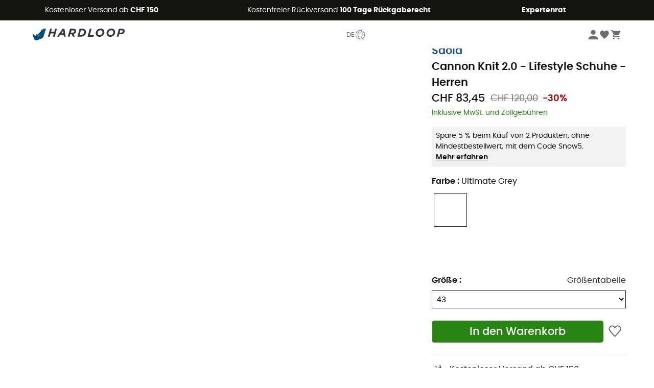

--- FILE ---
content_type: text/html; charset=utf-8
request_url: https://www.hardloop.ch/artikel/65388-saola-cannon-knit-20-lifestyle-schuhe-herren
body_size: 83115
content:
<!DOCTYPE html><html lang="de"><head><meta charSet="utf-8"/><meta name="viewport" content="width=device-width"/><link href="https://assets.calendly.com/assets/external/widget.css" rel="stylesheet"/><link rel="stylesheet" href="https://cdn.jsdelivr.net/npm/@alma/widgets@3.x.x/dist/widgets.min.css"/><title>Saola Cannon Knit 2.0 - Lifestyle Schuhe - Herren | Hardloop</title><link id="linkCanonical" rel="canonical" href="https://www.hardloop.ch/artikel/65388-saola-cannon-knit-20-lifestyle-schuhe-herren"/><meta name="description" lang="de" content="Saola Cannon Knit 2.0 - Lifestyle Schuhe - Herren ✓ Bestelle deine Ausrüstung von  Saola bei Hardloop ✓ Lieferung und Rückversand gratis ✓ Professionelle Beratung von Experten"/><meta name="title" lang="de" content="Saola Cannon Knit 2.0 - Lifestyle Schuhe - Herren | Hardloop"/><meta property="og:type" content="website"/><meta property="og:url" content="https://www.hardloop.ch/artikel/65388-saola-cannon-knit-20-lifestyle-schuhe-herren"/><meta property="og:image" content="https://images.hardloop.fr/588309-large_default/saola-cannon-knit-20-lifestyle-schuhe-herren.jpg"/><meta property="og:title" content="Saola Cannon Knit 2.0 - Lifestyle Schuhe - Herren | Hardloop"/><meta property="og:description" content="Saola Cannon Knit 2.0 - Lifestyle Schuhe - Herren ✓ Bestelle deine Ausrüstung von  Saola bei Hardloop ✓ Lieferung und Rückversand gratis ✓ Professionelle Beratung von Experten"/><meta name="twitter:card" content="product"/><meta name="twitter:site" content="@Hardloop"/><meta name="twitter:creator" content="@Hardloop"/><meta name="twitter:title" content="Saola Cannon Knit 2.0 - Lifestyle Schuhe - Herren | Hardloop"/><meta name="twitter:description" content="Saola Cannon Knit 2.0 - Lifestyle Schuhe - Herren ✓ Bestelle deine Ausrüstung von  Saola bei Hardloop ✓ Lieferung und Rückversand gratis ✓ Professionelle Beratung von Experten"/><meta name="twitter:image" content="https://images.hardloop.fr/588309-large_default/saola-cannon-knit-20-lifestyle-schuhe-herren.jpg"/><meta name="twitter:data1" content="Ultimate Grey"/><meta name="twitter:label1" content="Farbe"/><meta name="twitter:data2" content="CHF 83,45"/><meta name="twitter:label2" content="Betrag"/><meta name="robots" id="robotsIndexFollow" content="index, follow"/><link rel="alternate" hrefLang="fr-fr" href="https://www.hardloop.fr/produit/65388-saola-cannon-knit-20-chaussures-lifestyle-homme"/><link rel="alternate" hrefLang="en-gb" href="https://www.hardloop.co.uk/product/65388-saola-cannon-knit-20-lifestyle-shoes-mens"/><link rel="alternate" hrefLang="de-de" href="https://www.hardloop.de/artikel/65388-saola-cannon-knit-20-lifestyle-schuhe-herren"/><link rel="alternate" hrefLang="es" href="https://www.hardloop.es/producto/65388-saola-cannon-knit-20-zapatillas-urbanos-hombre"/><link rel="alternate" hrefLang="it-it" href="https://www.hardloop.it/prodotto/65388-saola-cannon-knit-20-scarpe-lifestyle-uomo"/><link rel="alternate" hrefLang="de-ch" href="https://www.hardloop.ch/artikel/65388-saola-cannon-knit-20-lifestyle-schuhe-herren"/><link rel="alternate" hrefLang="fr-ch" href="https://fr.hardloop.ch/produit/65388-saola-cannon-knit-20-chaussures-lifestyle-homme"/><link rel="alternate" hrefLang="it-ch" href="https://it.hardloop.ch/prodotto/65388-saola-cannon-knit-20-scarpe-lifestyle-uomo"/><link rel="alternate" hrefLang="en-de" href="https://en.hardloop.de/product/65388-saola-cannon-knit-20-lifestyle-shoes-mens"/><link rel="alternate" hrefLang="en-ch" href="https://en.hardloop.ch/product/65388-saola-cannon-knit-20-lifestyle-shoes-mens"/><link rel="alternate" hrefLang="nl-nl" href="https://nl.hardloop.com/product/65388-saola-cannon-knit-20-urban-schoenen-heren"/><link rel="alternate" hrefLang="da" href="https://www.hardloop.dk/produkt/65388-saola-cannon-knit-20-urban-sko-herrer"/><link rel="alternate" hrefLang="sv" href="https://www.hardloop.se/produkt/65388-saola-cannon-knit-20-urban-skor-herr"/><link rel="alternate" hrefLang="fi" href="https://www.hardloop.fi/tuotteen/65388-saola-cannon-knit-20-urbaanit-kengaet-miehet"/><link rel="alternate" hrefLang="de-at" href="https://www.hardloop.at/artikel/65388-saola-cannon-knit-20-lifestyle-schuhe-herren"/><link rel="alternate" hrefLang="cs" href="https://www.hardloop.cz/produkt/65388-saola-cannon-knit-20-panske-mestska-boty"/><link rel="alternate" hrefLang="pl" href="https://www.hardloop.pl/oferta/65388-saola-cannon-knit-20-miejskie-buty-meskie"/><link href="https://assets.calendly.com/assets/external/widget.css" rel="stylesheet"/><link href="https://assets.calendly.com/assets/external/widget.css" rel="stylesheet"/><meta name="next-head-count" content="43"/><meta property="fb:app_id" content="1553710858204972"/><meta name="google-signin-client_id" content="998540704-r4br47s553dst4cj60b01sm5j8q9nmd5.apps.googleusercontent.com"/><meta name="google-site-verification" content="9-y34xwKPME_6hRwsGYxQFpOgxS-7pbpENT1RRdgs3Q"/><meta name="p:domain_verify" content="9d2f6b46402a1c940039349ce4746c46"/><link rel="manifest" href="/manifest.json"/><link href="https://fonts.googleapis.com" rel="preconnect"/><link href="https://apis.google.com" rel="preconnect"/><link href="https://www.google.com" rel="dns-prefetch"/><link type="image/png" rel="shortcut icon" sizes="32x32" href="https://img.hardloop.com/image/upload/w_32,f_auto,q_auto/v1626081886/front-media/favicon/favicon-32x32.png"/><link type="image/png" rel="shortcut icon" sizes="16x16" href="https://img.hardloop.com/image/upload/w_16,f_auto,q_auto/v1626081886/front-media/favicon/favicon-16x16.png"/><link rel="apple-touch-icon" sizes="32x32" href="https://img.hardloop.com/image/upload/w_32,f_auto,q_auto/v1626081886/front-media/favicon/favicon-32x32.png"/><meta name="theme-color" content="#0D426C"/><link rel="preload" href="/_next/static/css/54970546ff96ec8c.css" as="style"/><link rel="stylesheet" href="/_next/static/css/54970546ff96ec8c.css" data-n-g=""/><link rel="preload" href="/_next/static/css/ef46db3751d8e999.css" as="style"/><link rel="stylesheet" href="/_next/static/css/ef46db3751d8e999.css" data-n-p=""/><link rel="preload" href="/_next/static/css/57a873859487b9e3.css" as="style"/><link rel="stylesheet" href="/_next/static/css/57a873859487b9e3.css" data-n-p=""/><noscript data-n-css=""></noscript><script defer="" nomodule="" src="/_next/static/chunks/polyfills-c67a75d1b6f99dc8.js"></script><script src="/_next/static/chunks/webpack-ef26610ad86009c0.js" defer=""></script><script src="/_next/static/chunks/framework-efd9b06bc990f6e4.js" defer=""></script><script src="/_next/static/chunks/main-c86401902c0b27b1.js" defer=""></script><script src="/_next/static/chunks/pages/_app-1ddcbf7ffd6fc869.js" defer=""></script><script src="/_next/static/chunks/fec483df-8e73b009e2f3e42a.js" defer=""></script><script src="/_next/static/chunks/3154-3aee87b42019cd62.js" defer=""></script><script src="/_next/static/chunks/4669-844f34c59f689e4a.js" defer=""></script><script src="/_next/static/chunks/8045-def3c17bc30180c8.js" defer=""></script><script src="/_next/static/chunks/pages/artikel/%5Bslug%5D-e7dded967a042389.js" defer=""></script><script src="/_next/static/c8f3c25083006551609f076d705dbde312427a95/_buildManifest.js" defer=""></script><script src="/_next/static/c8f3c25083006551609f076d705dbde312427a95/_ssgManifest.js" defer=""></script><style id="jss-server-side"></style></head><body><a class="skip-link" href="#app" aria-label="skip-link"></a><div id="form"></div><div id="__next"><div style="opacity:0;transition:opacity 200ms linear" pointer-events="none"><div style="background:white;height:2px;left:0;margin-left:-100%;position:fixed;top:0;transition:margin-left 200ms linear;width:100%;z-index:1031"></div></div><header class="header_header__3RG80"><div class="infoBar_infoBar__WNpzH "><div class="infoBar_promise__pKjvr infoBar_left__yDdK4"><span title="Kostenloser Versand ab **CHF 150**"><span>Kostenloser Versand ab <strong>CHF 150</strong></span></span></div><div class="infoBar_promise__pKjvr infoBar_center__FSpKg"><span title="Kostenfreier Rückversand **100 Tage Rückgaberecht**"><span>Kostenfreier Rückversand <strong>100 Tage Rückgaberecht</strong></span></span></div><div class="infoBar_promise__pKjvr infoBar_right__J6J6s"><span title="**Expertenrat**"><strong>Expertenrat</strong></span><div class="infoBar_dropdown__86PxS" style="display:none"><div class="infoBar_link__aF9k1"><div><svg viewBox="0 0 20 20" width="25"><path d="M9.67,9H9.1a1.53,1.53,0,0,0-1.52,1.52.38.38,0,1,0,.75,0,.78.78,0,0,1,.77-.77h.57a.77.77,0,0,1,0,1.54H9.1a.38.38,0,1,0,0,.75h.57a.77.77,0,1,1,0,1.53H9.1a.77.77,0,0,1-.77-.76.38.38,0,1,0-.75,0A1.52,1.52,0,0,0,9.1,14.28h.57a1.52,1.52,0,0,0,1-2.66,1.48,1.48,0,0,0,.52-1.14A1.53,1.53,0,0,0,9.67,9Z"></path><path d="M17.1,4.4H15.76V3.06a.38.38,0,1,0-.75,0V4.4H7.19V3.06a.38.38,0,1,0-.75,0V4.4H5.1a.94.94,0,0,0-.94.94V15.62a1,1,0,0,0,.94,1h12a1,1,0,0,0,.94-1V5.34A.94.94,0,0,0,17.1,4.4Zm-12,.75H6.44v.76a.38.38,0,1,0,.75,0V5.15H15v.76a.38.38,0,1,0,.75,0V5.15H17.1a.19.19,0,0,1,.19.19V7.25H4.91V5.34A.18.18,0,0,1,5.1,5.15Zm12,10.67H5.1a.19.19,0,0,1-.19-.2V8H17.29v7.62A.2.2,0,0,1,17.1,15.82Z"></path><path d="M13.81,9a.41.41,0,0,0-.41.08l-1.14,1.15a.37.37,0,0,0,.53.53l.5-.5v3.66a.37.37,0,0,0,.38.37.36.36,0,0,0,.37-.37V9.34A.38.38,0,0,0,13.81,9Z"></path></svg></div><div><div class="infoBar_calendly__9AIkn">Beratungstermin vereinbaren</div></div></div><div class="infoBar_link__aF9k1"><div><svg viewBox="0 0 20 20" width="25"><path d="M18.21,6v0h0a.4.4,0,0,0-.12-.16l0,0a.42.42,0,0,0-.19-.06H7.05a.43.43,0,0,0-.2.06l0,0a.28.28,0,0,0-.12.16h0V6a.43.43,0,0,0,0,.11V13A1.36,1.36,0,0,0,8,14.31h8.84A1.36,1.36,0,0,0,18.23,13V6.07A.43.43,0,0,0,18.21,6Zm-1.39.48-4,3.33a.62.62,0,0,1-.7,0l-4-3.34Zm.05,7.12H8A.61.61,0,0,1,7.42,13V6.87l4.23,3.51a1.37,1.37,0,0,0,.79.25,1.42,1.42,0,0,0,.83-.27l4.21-3.49V13A.61.61,0,0,1,16.87,13.56Z"></path><path d="M5.49,7.53H.91a.37.37,0,0,0-.37.37.38.38,0,0,0,.37.38H5.49a.38.38,0,0,0,.37-.38A.37.37,0,0,0,5.49,7.53Z"></path><path d="M5.49,9.28H2.66a.38.38,0,0,0-.37.38.37.37,0,0,0,.37.37H5.49a.37.37,0,0,0,.37-.37A.38.38,0,0,0,5.49,9.28Z"></path><path d="M5.49,11H4.07a.38.38,0,0,0-.37.38.37.37,0,0,0,.37.37H5.49a.37.37,0,0,0,.37-.37A.38.38,0,0,0,5.49,11Z"></path></svg></div><a href="https://faq.hardloop.com/hc/de-ch/requests/new">Kontaktiere uns</a></div><div class="infoBar_link__aF9k1"><div><svg viewBox="0 0 20 20" width="25"><path d="M10,12.87a.38.38,0,0,1-.38-.38,2.7,2.7,0,0,1,1.51-2.73,1.7,1.7,0,0,0,1-1.8A2,2,0,0,0,10,6.17a2.15,2.15,0,0,0-2.2,2,.38.38,0,1,1-.75,0,2.89,2.89,0,0,1,3-2.79A2.79,2.79,0,0,1,12.93,8a2.45,2.45,0,0,1-1.41,2.45,2,2,0,0,0-1.15,2.08A.38.38,0,0,1,10,12.87Z"></path><circle cx="9.99" cy="14" r="0.6"></circle><path d="M10,19.05a9.05,9.05,0,1,1,9.05-9A9.06,9.06,0,0,1,10,19.05ZM10,1.7A8.3,8.3,0,1,0,18.3,10,8.31,8.31,0,0,0,10,1.7Z"></path></svg></div><a href="https://faq.hardloop.com/hc/de-ch">FAQ &amp; Hilfe</a></div><div class="infoBar_link__aF9k1"><div><svg viewBox="0 0 20 20" width="25"><path d="M14.42,2.83H8.8A1.38,1.38,0,0,0,7.43,4.2V16.76a1.41,1.41,0,0,0,1.41,1.41h5.58a1.37,1.37,0,0,0,1.37-1.37V4.2A1.37,1.37,0,0,0,14.42,2.83ZM8.18,5.48H15v9.4H8.18Zm0-1.28a.62.62,0,0,1,.62-.62h5.62A.62.62,0,0,1,15,4.2v.53H8.18ZM15,16.8a.62.62,0,0,1-.62.62H8.84a.67.67,0,0,1-.66-.66V15.63H15Z"></path><circle cx="11.61" cy="16.52" r="0.58"></circle><path d="M16.69,3.43a.36.36,0,0,1-.33-.19.37.37,0,0,1,.14-.51l2.4-1.32a.38.38,0,0,1,.37.66l-2.4,1.32A.39.39,0,0,1,16.69,3.43Z"></path><path d="M17.11,4.53a.38.38,0,0,1-.37-.32.37.37,0,0,1,.31-.42l2-.3a.38.38,0,0,1,.43.31.38.38,0,0,1-.32.43l-2,.3Z"></path><path d="M15.79,2.47a.35.35,0,0,1-.25-.1.37.37,0,0,1,0-.53l.66-.71a.38.38,0,0,1,.53,0,.37.37,0,0,1,0,.53l-.66.71A.36.36,0,0,1,15.79,2.47Z"></path></svg></div><span class="infoBar_phoneLink__8j_SZ">+33 4 85 21 31 83</span></div></div></div></div><div class="menuTop_menuTop__UJSWg   "><a href="https://www.hardloop.ch/"><img src="https://img.hardloop.com/image/upload/v1696315049/Strapi/logo_fond_transparent_sans_debord_1_094eb0a716.svg" alt="Hardloop logo" width="180" height="24" class="menuTop_logo__bgvKo"/></a><button type="button" class="menuTop_multilang__SAjC7">DE<svg viewBox="0 0 20 20" width="22" aria-hidden="true"><path d="M10,1.69A8.31,8.31,0,1,0,18.31,10,8.32,8.32,0,0,0,10,1.69Zm0,15.87c-.45,0-1.7-1.3-2.56-3.35,1.63-.08,3.49-.08,5.12,0C11.7,16.26,10.45,17.56,10,17.56ZM7.17,13.49a11.15,11.15,0,0,1-.56-2.77h6.78a11.15,11.15,0,0,1-.56,2.77A53.43,53.43,0,0,0,7.17,13.49ZM10,2.44c.49,0,1.92,1.53,2.77,3.89-1.75.08-3.79.08-5.54,0C8.08,4,9.51,2.44,10,2.44Zm0,4.71c1,0,2.06,0,3-.08a11,11,0,0,1,.42,2.9H6.58A11,11,0,0,1,7,7.07C7.94,7.12,9,7.15,10,7.15ZM5.83,10H2.45a7.57,7.57,0,0,1,.83-3.42,13.69,13.69,0,0,0,3,.47A11.74,11.74,0,0,0,5.83,10Zm0,.75a11.65,11.65,0,0,0,.55,2.82A13.7,13.7,0,0,0,3.58,14a7.4,7.4,0,0,1-1.1-3.24Zm8.28,0h3.38A7.4,7.4,0,0,1,16.42,14a13.7,13.7,0,0,0-2.83-.42A11.65,11.65,0,0,0,14.14,10.72Zm0-.75a11.74,11.74,0,0,0-.41-3,13.69,13.69,0,0,0,3-.47A7.57,7.57,0,0,1,17.55,10ZM16.34,5.9a13.58,13.58,0,0,1-2.8.38,10.36,10.36,0,0,0-2.1-3.69A7.55,7.55,0,0,1,16.34,5.9ZM8.56,2.59a10.36,10.36,0,0,0-2.1,3.69,13.58,13.58,0,0,1-2.8-.38A7.55,7.55,0,0,1,8.56,2.59ZM4,14.6a14.71,14.71,0,0,1,2.64-.35,9.82,9.82,0,0,0,1.9,3.16A7.51,7.51,0,0,1,4,14.6Zm7.42,2.81a9.82,9.82,0,0,0,1.9-3.16A14.71,14.71,0,0,1,16,14.6,7.51,7.51,0,0,1,11.44,17.41Z"></path></svg></button><div class="menuTop_account__qcCVi"><div class="user_user__ZvVk2"><div class="user_userNotConnected__Jrt_j"><svg viewBox="0 0 25 25" width="22" aria-hidden="true"><path d="M12.5,12.5A5.33,5.33,0,1,0,7.17,7.17,5.33,5.33,0,0,0,12.5,12.5Zm0,2.66C8.94,15.16,1.85,17,1.85,20.49v2.66h21.3V20.49C23.15,17,16.06,15.16,12.5,15.16Z"></path></svg><span>Anmelden</span></div><nav class="user_navNotConnected__RyZSF "><div>Mein Konto</div><button>Anmelden</button><button>Passwort vergessen?</button></nav></div><span class="menuTop_accountIcons__2y9w3" title="Dein Wunschzettel"><svg viewBox="0 0 25 25" width="22" aria-hidden="true"><path d="M12.5,21.6l-1.44-1.31C6,15.66,2.58,12.6,2.58,8.85A5.4,5.4,0,0,1,8,3.4,5.94,5.94,0,0,1,12.5,5.47,5.94,5.94,0,0,1,17,3.4a5.4,5.4,0,0,1,5.46,5.45c0,3.75-3.37,6.81-8.48,11.45Z"></path></svg></span><span class="menuTop_accountIcons__2y9w3 " title="Mein Warenkorb"><svg viewBox="0 0 25 25" width="22" aria-hidden="true"><path d="M8.24,18.89A2.13,2.13,0,1,0,10.37,21,2.13,2.13,0,0,0,8.24,18.89Zm-6.39-17V4H4l3.83,8.08L6.38,14.67a2,2,0,0,0-.27,1,2.14,2.14,0,0,0,2.13,2.13H21V15.7H8.69a.27.27,0,0,1-.27-.27l0-.13,1-1.73h7.94a2.11,2.11,0,0,0,1.86-1.1L23,5.55A1,1,0,0,0,23.15,5,1.07,1.07,0,0,0,22.09,4H6.33l-1-2.13Zm17,17A2.13,2.13,0,1,0,21,21,2.13,2.13,0,0,0,18.89,18.89Z"></path></svg></span></div><div id="doof-results" class="doofinderResults_doofinderResults__xH8iF "><div class=""></div></div></div><div class="menuBottomMobile_level2Mobile__Y9DpG "><button type="button" class="menuBottomMobile_burger__Lzmmi" aria-label="Menu"><svg viewBox="0 0 28 28" width="25" aria-hidden="true"><path d="M3.5,21h21v-2.3h-21V21z M3.5,15.2h21v-2.3h-21V15.2z M3.5,7v2.3h21V7H3.5z"></path></svg></button><div class="menuDrawer_mobileNavDrawer__KrQWY "><div class="menuDrawer_navHeader__3SMIV"><div class="menuDrawer_dumyBack__9nP_2"></div><div></div><button type="button" aria-label="Menü schließen"><svg viewBox="0 0 20 20" width="20" aria-hidden="true"><path d="M11.41,10,15.5,5.91A1,1,0,0,0,14.09,4.5L10,8.59,5.91,4.5A1,1,0,0,0,4.5,5.91L8.59,10,4.5,14.09a1,1,0,0,0,0,1.41,1,1,0,0,0,.71.29,1,1,0,0,0,.7-.29L10,11.41l4.09,4.09a1,1,0,0,0,.7.29,1,1,0,0,0,.71-.29,1,1,0,0,0,0-1.41Z"></path></svg></button></div><nav><button class="menuBottomMobile_subMenuBtn__xzEwd"><span>Bekleidung<img alt="" width="20" aria-hidden="true"/></span><svg viewBox="0 0 20 20" width="20" aria-hidden="true" aria-label=""><path d="M7.66,16.8l6.09-6.09a1,1,0,0,0,0-1.42L7.66,3.2a1,1,0,0,0-1.41,0,1,1,0,0,0,0,1.41L11.63,10,6.25,15.39a1,1,0,0,0,0,1.41A1,1,0,0,0,7.66,16.8Z"></path></svg></button><button class="menuBottomMobile_subMenuBtn__xzEwd"><span>Schuhe<img alt="" width="20" aria-hidden="true"/></span><svg viewBox="0 0 20 20" width="20" aria-hidden="true" aria-label=""><path d="M7.66,16.8l6.09-6.09a1,1,0,0,0,0-1.42L7.66,3.2a1,1,0,0,0-1.41,0,1,1,0,0,0,0,1.41L11.63,10,6.25,15.39a1,1,0,0,0,0,1.41A1,1,0,0,0,7.66,16.8Z"></path></svg></button><button class="menuBottomMobile_subMenuBtn__xzEwd"><span>Wandern<img alt="" width="20" aria-hidden="true"/></span><svg viewBox="0 0 20 20" width="20" aria-hidden="true" aria-label=""><path d="M7.66,16.8l6.09-6.09a1,1,0,0,0,0-1.42L7.66,3.2a1,1,0,0,0-1.41,0,1,1,0,0,0,0,1.41L11.63,10,6.25,15.39a1,1,0,0,0,0,1.41A1,1,0,0,0,7.66,16.8Z"></path></svg></button><button class="menuBottomMobile_subMenuBtn__xzEwd"><span>Trailrunning<img alt="" width="20" aria-hidden="true"/></span><svg viewBox="0 0 20 20" width="20" aria-hidden="true" aria-label=""><path d="M7.66,16.8l6.09-6.09a1,1,0,0,0,0-1.42L7.66,3.2a1,1,0,0,0-1.41,0,1,1,0,0,0,0,1.41L11.63,10,6.25,15.39a1,1,0,0,0,0,1.41A1,1,0,0,0,7.66,16.8Z"></path></svg></button><button class="menuBottomMobile_subMenuBtn__xzEwd"><span>Klettern<img alt="" width="20" aria-hidden="true"/></span><svg viewBox="0 0 20 20" width="20" aria-hidden="true" aria-label=""><path d="M7.66,16.8l6.09-6.09a1,1,0,0,0,0-1.42L7.66,3.2a1,1,0,0,0-1.41,0,1,1,0,0,0,0,1.41L11.63,10,6.25,15.39a1,1,0,0,0,0,1.41A1,1,0,0,0,7.66,16.8Z"></path></svg></button><button class="menuBottomMobile_subMenuBtn__xzEwd"><span>Wintersport<img alt="" width="20" aria-hidden="true"/></span><svg viewBox="0 0 20 20" width="20" aria-hidden="true" aria-label=""><path d="M7.66,16.8l6.09-6.09a1,1,0,0,0,0-1.42L7.66,3.2a1,1,0,0,0-1.41,0,1,1,0,0,0,0,1.41L11.63,10,6.25,15.39a1,1,0,0,0,0,1.41A1,1,0,0,0,7.66,16.8Z"></path></svg></button><button class="menuBottomMobile_subMenuBtn__xzEwd"><span>Radsport<img alt="" width="20" aria-hidden="true"/></span><svg viewBox="0 0 20 20" width="20" aria-hidden="true" aria-label=""><path d="M7.66,16.8l6.09-6.09a1,1,0,0,0,0-1.42L7.66,3.2a1,1,0,0,0-1.41,0,1,1,0,0,0,0,1.41L11.63,10,6.25,15.39a1,1,0,0,0,0,1.41A1,1,0,0,0,7.66,16.8Z"></path></svg></button><button class="menuBottomMobile_subMenuBtn__xzEwd"><span>Sportarten<img alt="" width="20" aria-hidden="true"/></span><svg viewBox="0 0 20 20" width="20" aria-hidden="true" aria-label=""><path d="M7.66,16.8l6.09-6.09a1,1,0,0,0,0-1.42L7.66,3.2a1,1,0,0,0-1.41,0,1,1,0,0,0,0,1.41L11.63,10,6.25,15.39a1,1,0,0,0,0,1.41A1,1,0,0,0,7.66,16.8Z"></path></svg></button><button class="menuBottomMobile_subMenuBtn__xzEwd" style="color:#529c21"><span>Second Hand<img alt="" src="https://img.hardloop.com/image/upload/v1625238512/hardgreen_gxwwto_6e1e745e41_f2a59ef6c4.svg" width="20" aria-hidden="true"/></span><svg viewBox="0 0 20 20" width="20" aria-hidden="true" aria-label=""><path d="M7.66,16.8l6.09-6.09a1,1,0,0,0,0-1.42L7.66,3.2a1,1,0,0,0-1.41,0,1,1,0,0,0,0,1.41L11.63,10,6.25,15.39a1,1,0,0,0,0,1.41A1,1,0,0,0,7.66,16.8Z"></path></svg></button><button class="menuBottomMobile_subMenuBtn__xzEwd"><span>Marken<img alt="" width="20" aria-hidden="true"/></span><svg viewBox="0 0 20 20" width="20" aria-hidden="true" aria-label=""><path d="M7.66,16.8l6.09-6.09a1,1,0,0,0,0-1.42L7.66,3.2a1,1,0,0,0-1.41,0,1,1,0,0,0,0,1.41L11.63,10,6.25,15.39a1,1,0,0,0,0,1.41A1,1,0,0,0,7.66,16.8Z"></path></svg></button><button class="menuBottomMobile_subMenuBtn__xzEwd" style="color:#9a0404"><span>Sale<img alt="" width="20" aria-hidden="true"/></span><svg viewBox="0 0 20 20" width="20" aria-hidden="true" aria-label=""><path d="M7.66,16.8l6.09-6.09a1,1,0,0,0,0-1.42L7.66,3.2a1,1,0,0,0-1.41,0,1,1,0,0,0,0,1.41L11.63,10,6.25,15.39a1,1,0,0,0,0,1.41A1,1,0,0,0,7.66,16.8Z"></path></svg></button><button class="menuBottomMobile_subMenuBtn__xzEwd"><span>Magazin<img alt="" width="20" aria-hidden="true"/></span><svg viewBox="0 0 20 20" width="20" aria-hidden="true" aria-label=""><path d="M7.66,16.8l6.09-6.09a1,1,0,0,0,0-1.42L7.66,3.2a1,1,0,0,0-1.41,0,1,1,0,0,0,0,1.41L11.63,10,6.25,15.39a1,1,0,0,0,0,1.41A1,1,0,0,0,7.66,16.8Z"></path></svg></button><button class="menuBottomMobile_subMenuBtn__xzEwd"><span>Expertenrat</span><svg viewBox="0 0 20 20" width="20" aria-hidden="true" aria-label=""><path d="M7.66,16.8l6.09-6.09a1,1,0,0,0,0-1.42L7.66,3.2a1,1,0,0,0-1.41,0,1,1,0,0,0,0,1.41L11.63,10,6.25,15.39a1,1,0,0,0,0,1.41A1,1,0,0,0,7.66,16.8Z"></path></svg></button></nav></div><div class="menuDrawer_mobileNavDrawer__KrQWY "><div class="menuDrawer_navHeader__3SMIV"><button type="button" aria-label="Zurück zur vorherigen Ebene"><svg viewBox="0 0 20 20" width="20" aria-hidden="true" aria-label=""><path d="M7.62,3.28l-6,6a1.06,1.06,0,0,0-.22.33,1,1,0,0,0,0,.76,1.06,1.06,0,0,0,.22.33l6,6A1,1,0,0,0,9,15.31L4.73,11h13a1,1,0,0,0,0-2H4.73L9,4.69A1,1,0,0,0,7.62,3.28Z"></path></svg></button><div></div><button type="button" aria-label="Menü schließen"><svg viewBox="0 0 20 20" width="20" aria-hidden="true"><path d="M11.41,10,15.5,5.91A1,1,0,0,0,14.09,4.5L10,8.59,5.91,4.5A1,1,0,0,0,4.5,5.91L8.59,10,4.5,14.09a1,1,0,0,0,0,1.41,1,1,0,0,0,.71.29,1,1,0,0,0,.7-.29L10,11.41l4.09,4.09a1,1,0,0,0,.7.29,1,1,0,0,0,.71-.29,1,1,0,0,0,0-1.41Z"></path></svg></button></div><nav></nav></div><div class="menuDrawer_mobileNavDrawer__KrQWY "><div class="menuDrawer_navHeader__3SMIV"><button type="button" aria-label="Zurück zur vorherigen Ebene"><svg viewBox="0 0 20 20" width="20" aria-hidden="true" aria-label=""><path d="M7.62,3.28l-6,6a1.06,1.06,0,0,0-.22.33,1,1,0,0,0,0,.76,1.06,1.06,0,0,0,.22.33l6,6A1,1,0,0,0,9,15.31L4.73,11h13a1,1,0,0,0,0-2H4.73L9,4.69A1,1,0,0,0,7.62,3.28Z"></path></svg></button><div></div><button type="button" aria-label="Menü schließen"><svg viewBox="0 0 20 20" width="20" aria-hidden="true"><path d="M11.41,10,15.5,5.91A1,1,0,0,0,14.09,4.5L10,8.59,5.91,4.5A1,1,0,0,0,4.5,5.91L8.59,10,4.5,14.09a1,1,0,0,0,0,1.41,1,1,0,0,0,.71.29,1,1,0,0,0,.7-.29L10,11.41l4.09,4.09a1,1,0,0,0,.7.29,1,1,0,0,0,.71-.29,1,1,0,0,0,0-1.41Z"></path></svg></button></div><nav></nav></div><div class="menuBottomMobile_backgroundMobile__vNo1b "></div></div></header><div class="header_background__SDaDS "></div><div class="layout_mainContainer__usyQU" style="--padding:undefinedpx"><div class="layout_offers__xhlup"><div><p><a href="https://www.hardloop.ch/shop/6262-5-prozent-2-produkte-gekauft">Winter-Sale ❄️ -5 % EXTRA ab 2 Produkten mit dem Code Snow5!</a></p></div></div><div><div class="productShow_productTop__K6GXq container1200"><div class="productImages_imagesContainer__qwCTR  "><div><div class="productImages_sliderContainer__xeE_Y"><div class="productImages_thumbnails__CMfJV"><div class="productImages_thumbInner__WfAZ6"></div></div><div class="productImages_imagesOuter__ZnNCn"><div><style>
        #label, #div-label { background-color: #11140f;  }
        
            #div-label:before { border-right-color: #11140f }
            #div-label:after { border-right-color: #11140f }
      </style><div id="div-label" class="productImages_promo__MUZfx"><span id="label">-5% Extra - Winter-Sale</span></div></div><div><style>
        #eco-conçu, #div-eco-conçu { background-color: #298415;  }
        
      </style><div id="div-eco-conçu" class="productImages_ecoButton__E1crU productImages_hasOtherLabels__zIZIG"><span id="eco-conçu">Nachhaltigkeit</span></div></div><div class="productImages_imagesInner__qtqoT"></div></div></div></div></div><div class="productImages_zoomPopup__qzUsJ "></div><div class="productInfos_infosContainer__WJ2Ou"><ul class="breadcrumbs_breadcrumbs__T6NlD "><li><a href="https://www.hardloop.ch/"><svg viewBox="0 0 20 20" width="12" class="breadcrumbs_home__25tRc"><path d="M19.32,6.49,17.5,5.22V1.49A1.38,1.38,0,0,0,16.12.11H15.3a1.39,1.39,0,0,0-1.39,1.38V2.72L10,0,.68,6.48A1.38,1.38,0,0,0,.06,7.64V9.4H2.5v9.22A1.38,1.38,0,0,0,3.89,20H16.11a1.38,1.38,0,0,0,1.39-1.38V9.4h2.44V7.64A1.38,1.38,0,0,0,19.32,6.49ZM7.72,18.86V11.28A.25.25,0,0,1,8,11H12a.25.25,0,0,1,.24.25v7.58ZM18.81,8.26H16.36V18.62a.25.25,0,0,1-.25.24H13.42V11.28A1.38,1.38,0,0,0,12,9.89H8a1.38,1.38,0,0,0-1.38,1.39v7.58H3.89a.25.25,0,0,1-.25-.24V8.26H1.19V7.64a.26.26,0,0,1,.13-.21l8.68-6L15.05,4.9V1.49a.25.25,0,0,1,.25-.24h.82a.24.24,0,0,1,.24.24V5.82l2.31,1.61h0a.24.24,0,0,1,.12.2Z"></path></svg><svg viewBox="0 0 20 20" width="10"><path d="M7.66,16.8l6.09-6.09a1,1,0,0,0,0-1.42L7.66,3.2a1,1,0,0,0-1.41,0,1,1,0,0,0,0,1.41L11.63,10,6.25,15.39a1,1,0,0,0,0,1.41A1,1,0,0,0,7.66,16.8Z"></path></svg></a></li><li><a title="Herren" href="https://www.hardloop.ch/shop/443-outdoor-bekleidung-ausruestung-herren">Herren</a><svg viewBox="0 0 20 20" width="10"><path d="M7.66,16.8l6.09-6.09a1,1,0,0,0,0-1.42L7.66,3.2a1,1,0,0,0-1.41,0,1,1,0,0,0,0,1.41L11.63,10,6.25,15.39a1,1,0,0,0,0,1.41A1,1,0,0,0,7.66,16.8Z"></path></svg></li><li><a title="Outdoor Schuhe - Herren" href="https://www.hardloop.ch/shop/463-outdoor-schuhe-herren">Outdoor Schuhe - Herren</a><svg viewBox="0 0 20 20" width="10"><path d="M7.66,16.8l6.09-6.09a1,1,0,0,0,0-1.42L7.66,3.2a1,1,0,0,0-1.41,0,1,1,0,0,0,0,1.41L11.63,10,6.25,15.39a1,1,0,0,0,0,1.41A1,1,0,0,0,7.66,16.8Z"></path></svg></li><li><a title="Lifestyle- &amp; Urban-Schuhe" href="https://www.hardloop.ch/shop/6321-lifestyle-urban-schuhe-herren">Lifestyle- &amp; Urban-Schuhe</a></li></ul><h1 class="productInfos_productName__qs2zg"><a class="productInfos_manufacturer__jIf80" href="https://www.hardloop.ch/marken/6244-saola">Saola</a><span>Cannon Knit 2.0 - Lifestyle Schuhe - Herren</span></h1><a href="#bv-reviews"></a><div class="productInfos_priceContainer__AGvs7"><span class="productInfos_normalPrice__USOo4">CHF 83,45</span><div><span class="productInfos_oldPrice__FyrOw">CHF 120,00</span><span class="productInfos_reduction__vgbzJ">-30%</span></div></div><span class="productInfos_chCustoms__iUJUA">Inklusive MwSt. und Zollgebühren</span><div class="productInfos_paypal__F3Eio"></div><div class="productInfos_offerSidebar__hy4oo"><p>Spare 5 % beim Kauf von 2 Produkten, ohne Mindestbestellwert, mit dem Code Snow5. </p><a href="https://faq.hardloop.com/hc/de/articles/360018946540-Hardloop-Rabatt-Code" target="_blank" rel="noreferrer">Mehr erfahren</a></div><div class="productInfos_combinationsContainer__gNwXo"><div class="productInfos_colorContainer__g_8T_"><label for="color" class="productInfos_colorTitle__9dw_l">Farbe<!-- --> : <span>Ultimate Grey</span></label><ul class="productInfos_colors__ZuItn" id="color"><li class="productInfos_chosenColor__eDjW9"><div class="lazyload-wrapper "><div class="lazyload-placeholder"></div></div></li><li class=""><div class="lazyload-wrapper "><div class="lazyload-placeholder"></div></div></li><li class=""><div class="lazyload-wrapper "><div class="lazyload-placeholder"></div></div></li><li class=""><div class="lazyload-wrapper "><div class="lazyload-placeholder"></div></div></li><li class=""><div class="lazyload-wrapper "><div class="lazyload-placeholder"></div></div></li><li class=""><div class="lazyload-wrapper "><div class="lazyload-placeholder"></div></div></li><li class=""><div class="lazyload-wrapper "><div class="lazyload-placeholder"></div></div></li><li class=""><div class="lazyload-wrapper "><div class="lazyload-placeholder"></div></div></li><li class=""><div class="lazyload-wrapper "><div class="lazyload-placeholder"></div></div></li></ul></div><div class="productInfos_colorContainer__g_8T_"><div class="productInfos_sizeHeader__BVQtf"><label for="size" class="productInfos_colorTitle__9dw_l">Größe<!-- --> :</label><div><a class="sizeChart_sizeChart__Lg9Gq" target="_blank" href="/shop/groessentabelle/saola-groessentabelle" rel="noreferrer">Größentabelle</a></div></div><select class="productInfos_sizeField__oeY1o" id="size"><option value="1011052">40.5 - Nicht lieferbar | Benachrichtigt werden</option><option value="741910">41 - Nicht lieferbar | Benachrichtigt werden</option><option value="741913">42 - Nicht lieferbar | Benachrichtigt werden</option><option value="741916">42.5 - Nicht lieferbar | Benachrichtigt werden</option><option value="741918" selected="">43</option><option value="741921">44</option><option value="741924">44.5</option><option value="741927">45</option><option value="741930">46 - Nicht lieferbar | Benachrichtigt werden</option><option value="741933">47 - Nicht lieferbar | Benachrichtigt werden</option></select></div></div><div class="productInfos_payment__a2Dls"><div class="productInfos_cartWishContainer__WEYwf"><button type="submit" class="productInfos_addCart__eH1E2 productInfos_isAvailable__M2553  mainCta_mainCta__Ergwr" style="--backgroundColor:#298415;--textColor:white;--backgroundColorHover:#1c620d;--textSize:1.3125rem">In den Warenkorb</button><button type="button" class="productInfos_heartBtn__5m2MB"><svg viewBox="0 0 20 20" class="productInfos_heartEmpty__EXsyq" width="25"><path d="M10,18h0a1.26,1.26,0,0,1-.93-.43l-7-8.16A.41.41,0,0,1,2,9.3,4.61,4.61,0,0,1,8.68,3.05,4.69,4.69,0,0,1,10,4.8a4.69,4.69,0,0,1,1.32-1.75A4.6,4.6,0,0,1,18,9.3a.24.24,0,0,1-.06.11l-7,8.16A1.22,1.22,0,0,1,10,18Z"></path></svg></button></div></div><div id="product-promises" class="productInfos_promises__BeAdC"><div class="productInfos_promise__TWwfj productInfos_delivery___b9IW"><svg viewBox="0 0 20 20" width="25"><path d="M16.18,8.81a4,4,0,0,0-.7.07L14,4.23H11.66V5h1.77l.46,1.41-6.09,1-.29-1h.94V5.64H5.59v.75H6.73l.39,1.4L5.76,9.41a3.4,3.4,0,0,0-1.94-.6A3.5,3.5,0,1,0,6.33,9.89l1-1.22,1,3.55a1.32,1.32,0,0,0-.28.78,1.33,1.33,0,0,0,2.66,0,1.29,1.29,0,0,0-.21-.67l3.92-4.22.32,1a3.47,3.47,0,1,0,1.42-.31ZM6.55,12.29A2.73,2.73,0,1,1,3.82,9.56,2.66,2.66,0,0,1,5.27,10L3.54,12.05l.57.49,1.73-2.07A2.71,2.71,0,0,1,6.55,12.29ZM9.4,13.58A.58.58,0,1,1,10,13,.58.58,0,0,1,9.4,13.58ZM10,11.81a1.33,1.33,0,0,0-.57-.14,1.35,1.35,0,0,0-.4.08L8,8.15l6.12-1,.06.18ZM16.18,15A2.72,2.72,0,0,1,15,9.84l.82,2.57.71-.23-.82-2.57a2.42,2.42,0,0,1,.47,0,2.73,2.73,0,1,1,0,5.46Z"></path></svg><div><span>Kostenloser Versand ab CHF 150</span><span class="productInfos_deliveryDates__I7ref">Fr. 23 Jan.<!-- --> - <!-- -->Sa. 24 Jan.</span></div></div><div class="productInfos_promise__TWwfj"><svg viewBox="0 0 20 20" width="25"><path d="M19.17,11.35,17.29,9.48a.37.37,0,0,0-.53,0,.39.39,0,0,0,0,.53L18,11.24H13.21a.38.38,0,0,0,0,.75H18l-1.24,1.23a.39.39,0,0,0,0,.53.4.4,0,0,0,.27.11.38.38,0,0,0,.26-.11l1.88-1.87A.39.39,0,0,0,19.17,11.35Z"></path><path d="M13.9,12.62v1.22L8.48,15.65V8.86L9.9,10.28a.39.39,0,0,0,.27.11l.12,0,3.61-1.2v1.44h.75V8.93l1.82-.61a.38.38,0,0,0,.25-.27.37.37,0,0,0-.1-.35L14.53,5.64h0a.21.21,0,0,0-.1-.06s0,0,0,0L8.23,3.47a.46.46,0,0,0-.26,0L2.46,5.55h0a.42.42,0,0,0-.14.09l-1.91,2A.36.36,0,0,0,.31,8a.4.4,0,0,0,.24.27l1.67.61v5.25a.39.39,0,0,0,.25.35l5.5,2a.31.31,0,0,0,.13,0l.12,0,6.17-2.06a.38.38,0,0,0,.26-.35v-1.5ZM15.65,7.8l-1.51.5h0L10.27,9.59,8.8,8.12l1-.33,4.38-1.45Zm-14.31,0L2.7,6.34,7.42,8.1,6,9.47Zm6.39,7.88L3,13.85V9.15l3,1.11.13,0a.42.42,0,0,0,.26-.1L7.73,8.85Zm.38-8.07L3.67,5.9,8.11,4.23l5,1.68-1.59.53Z"></path></svg><span><sub>Kostenfreier Rückversand 100 Tage Rückgaberecht</sub></span></div><div class="productInfos_promise__TWwfj"><svg viewBox="0 0 20 20" width="25"><path d="M15.86,17.49l-.1,0a.34.34,0,0,1-.25-.24c-1.46-4.57-2.33-6.82-5.82-9.57,4.35,4.64,4.85,7.39,4.88,7.52a.37.37,0,0,1-.23.41c-2.12.86-3.83.93-5.25.22C6.53,14.54,5.56,11,4.7,7.78A18.42,18.42,0,0,0,3,3.09a.38.38,0,0,1,0-.4.4.4,0,0,1,.36-.18c.42,0,10.25,1,13,5.92a6.21,6.21,0,0,1-.14,6,15.36,15.36,0,0,1,.69,2.08.37.37,0,0,1-.12.38l-.68.56A.34.34,0,0,1,15.86,17.49ZM6.2,4.43a.36.36,0,0,1,.2.06c6.74,4.2,7.83,6.32,9.65,12l.06-.06a14.1,14.1,0,0,0-.66-1.89.37.37,0,0,1,0-.31c1-2.05,1.1-3.87.24-5.42C13.57,5,6.35,3.67,4,3.35A24.74,24.74,0,0,1,5.43,7.59c.81,3,1.74,6.43,4,7.55A5.37,5.37,0,0,0,13.75,15C13.43,14,12,10.41,6,5.09a.37.37,0,0,1,0-.51A.36.36,0,0,1,6.2,4.43Z"></path></svg><span><sub>Klimaneutral</sub></span></div></div><div class="linkedProducts_isDesktop__B_8ko"><div class="linkedProducts_linkedProducts__AF29_"><span class="linkedProducts_colorTitle__S0pY5">Produkt(e), das/die mit diesem Artikel verbunden ist/sind</span><div class="linkedProducts_products__haDWj"><a href="https://www.hardloop.ch/artikel/66982-topo-designs-rover-pack-mini-urbane-rucksaeck"><span style="box-sizing:border-box;display:inline-block;overflow:hidden;width:initial;height:initial;background:none;opacity:1;border:0;margin:0;padding:0;position:relative;max-width:100%"><span style="box-sizing:border-box;display:block;width:initial;height:initial;background:none;opacity:1;border:0;margin:0;padding:0;max-width:100%"><img style="display:block;max-width:100%;width:initial;height:initial;background:none;opacity:1;border:0;margin:0;padding:0" alt="" aria-hidden="true" src="data:image/svg+xml,%3csvg%20xmlns=%27http://www.w3.org/2000/svg%27%20version=%271.1%27%20width=%27100%27%20height=%27100%27/%3e"/></span><img alt="Rover Pack Mini - Urbane Rucksäck" src="[data-uri]" decoding="async" data-nimg="intrinsic" class="" style="position:absolute;top:0;left:0;bottom:0;right:0;box-sizing:border-box;padding:0;border:none;margin:auto;display:block;width:0;height:0;min-width:100%;max-width:100%;min-height:100%;max-height:100%"/><noscript><img alt="Rover Pack Mini - Urbane Rucksäck" srcSet="https://images.hardloop.fr//840962-large_default/topo-designs-rover-pack-mini-urbane-rucksaeck.jpg?w=100&amp;h=100&amp;q=80 1x, https://images.hardloop.fr//840962-large_default/topo-designs-rover-pack-mini-urbane-rucksaeck.jpg?w=100&amp;h=100&amp;q=80 2x" src="https://images.hardloop.fr//840962-large_default/topo-designs-rover-pack-mini-urbane-rucksaeck.jpg?w=100&amp;h=100&amp;q=80" decoding="async" data-nimg="intrinsic" style="position:absolute;top:0;left:0;bottom:0;right:0;box-sizing:border-box;padding:0;border:none;margin:auto;display:block;width:0;height:0;min-width:100%;max-width:100%;min-height:100%;max-height:100%" class="" loading="lazy"/></noscript></span></a><a href="https://www.hardloop.ch/artikel/55674-topo-designs-accessory-bag-handtaeschchen"><span style="box-sizing:border-box;display:inline-block;overflow:hidden;width:initial;height:initial;background:none;opacity:1;border:0;margin:0;padding:0;position:relative;max-width:100%"><span style="box-sizing:border-box;display:block;width:initial;height:initial;background:none;opacity:1;border:0;margin:0;padding:0;max-width:100%"><img style="display:block;max-width:100%;width:initial;height:initial;background:none;opacity:1;border:0;margin:0;padding:0" alt="" aria-hidden="true" src="data:image/svg+xml,%3csvg%20xmlns=%27http://www.w3.org/2000/svg%27%20version=%271.1%27%20width=%27100%27%20height=%27100%27/%3e"/></span><img alt="Accessory Bag - Handtäschchen" src="[data-uri]" decoding="async" data-nimg="intrinsic" class="" style="position:absolute;top:0;left:0;bottom:0;right:0;box-sizing:border-box;padding:0;border:none;margin:auto;display:block;width:0;height:0;min-width:100%;max-width:100%;min-height:100%;max-height:100%"/><noscript><img alt="Accessory Bag - Handtäschchen" srcSet="https://images.hardloop.fr//672154-large_default/topo-designs-accessory-bag-handtaeschchen.jpg?w=100&amp;h=100&amp;q=80 1x, https://images.hardloop.fr//672154-large_default/topo-designs-accessory-bag-handtaeschchen.jpg?w=100&amp;h=100&amp;q=80 2x" src="https://images.hardloop.fr//672154-large_default/topo-designs-accessory-bag-handtaeschchen.jpg?w=100&amp;h=100&amp;q=80" decoding="async" data-nimg="intrinsic" style="position:absolute;top:0;left:0;bottom:0;right:0;box-sizing:border-box;padding:0;border:none;margin:auto;display:block;width:0;height:0;min-width:100%;max-width:100%;min-height:100%;max-height:100%" class="" loading="lazy"/></noscript></span></a><a href="https://www.hardloop.ch/artikel/32299-falke-tk2-crest-trekkingsocken-herren"><span style="box-sizing:border-box;display:inline-block;overflow:hidden;width:initial;height:initial;background:none;opacity:1;border:0;margin:0;padding:0;position:relative;max-width:100%"><span style="box-sizing:border-box;display:block;width:initial;height:initial;background:none;opacity:1;border:0;margin:0;padding:0;max-width:100%"><img style="display:block;max-width:100%;width:initial;height:initial;background:none;opacity:1;border:0;margin:0;padding:0" alt="" aria-hidden="true" src="data:image/svg+xml,%3csvg%20xmlns=%27http://www.w3.org/2000/svg%27%20version=%271.1%27%20width=%27100%27%20height=%27100%27/%3e"/></span><img alt="TK2 Crest - Trekkingsocken - Herren" src="[data-uri]" decoding="async" data-nimg="intrinsic" class="" style="position:absolute;top:0;left:0;bottom:0;right:0;box-sizing:border-box;padding:0;border:none;margin:auto;display:block;width:0;height:0;min-width:100%;max-width:100%;min-height:100%;max-height:100%"/><noscript><img alt="TK2 Crest - Trekkingsocken - Herren" srcSet="https://images.hardloop.fr//310919-large_default/falke-tk2-crest-trekkingsocken-herren.jpg?w=100&amp;h=100&amp;q=80 1x, https://images.hardloop.fr//310919-large_default/falke-tk2-crest-trekkingsocken-herren.jpg?w=100&amp;h=100&amp;q=80 2x" src="https://images.hardloop.fr//310919-large_default/falke-tk2-crest-trekkingsocken-herren.jpg?w=100&amp;h=100&amp;q=80" decoding="async" data-nimg="intrinsic" style="position:absolute;top:0;left:0;bottom:0;right:0;box-sizing:border-box;padding:0;border:none;margin:auto;display:block;width:0;height:0;min-width:100%;max-width:100%;min-height:100%;max-height:100%" class="" loading="lazy"/></noscript></span></a><a href="https://www.hardloop.ch/artikel/61079-barbour-cascade-sports-cap-muetze"><span style="box-sizing:border-box;display:inline-block;overflow:hidden;width:initial;height:initial;background:none;opacity:1;border:0;margin:0;padding:0;position:relative;max-width:100%"><span style="box-sizing:border-box;display:block;width:initial;height:initial;background:none;opacity:1;border:0;margin:0;padding:0;max-width:100%"><img style="display:block;max-width:100%;width:initial;height:initial;background:none;opacity:1;border:0;margin:0;padding:0" alt="" aria-hidden="true" src="data:image/svg+xml,%3csvg%20xmlns=%27http://www.w3.org/2000/svg%27%20version=%271.1%27%20width=%27100%27%20height=%27100%27/%3e"/></span><img alt="Cascade Sports Cap - Mütze" src="[data-uri]" decoding="async" data-nimg="intrinsic" class="" style="position:absolute;top:0;left:0;bottom:0;right:0;box-sizing:border-box;padding:0;border:none;margin:auto;display:block;width:0;height:0;min-width:100%;max-width:100%;min-height:100%;max-height:100%"/><noscript><img alt="Cascade Sports Cap - Mütze" srcSet="https://images.hardloop.fr//542506-large_default/barbour-cascade-sports-cap-muetze.jpg?w=100&amp;h=100&amp;q=80 1x, https://images.hardloop.fr//542506-large_default/barbour-cascade-sports-cap-muetze.jpg?w=100&amp;h=100&amp;q=80 2x" src="https://images.hardloop.fr//542506-large_default/barbour-cascade-sports-cap-muetze.jpg?w=100&amp;h=100&amp;q=80" decoding="async" data-nimg="intrinsic" style="position:absolute;top:0;left:0;bottom:0;right:0;box-sizing:border-box;padding:0;border:none;margin:auto;display:block;width:0;height:0;min-width:100%;max-width:100%;min-height:100%;max-height:100%" class="" loading="lazy"/></noscript></span></a></div></div></div></div></div><div class="productShow_infosDetails__Ix_3R"><div class="productDescription_description__grphn"><button type="button" aria-expanded="false" class="productShow_accordionTitle__nujCH "><span>Aktivitätsbeschreibung</span><svg viewBox="0 0 20 20" width="20" class=""><path d="M3.2,7.66l6.09,6.09a1,1,0,0,0,1.42,0L16.8,7.66a1,1,0,0,0,0-1.41,1,1,0,0,0-1.41,0L10,11.63,4.61,6.25a1,1,0,0,0-1.41,0A1,1,0,0,0,3.2,7.66Z"></path></svg></button><div class="productShow_accordionContent__Zqz3_  productDescription_descContainer__Po88L"><div class="productDescription_hardguideCard__0gynM"><div class="hardguides_hardguideCard__uU3kX "><div class="hardguides_card__AIT2T"><div class="hardguides_header__IJIx7"><span>Benötigst du Hilfe?</span><span>Frag unsere HardGuides!</span></div><div class="hardguides_guide__mAxlT"><div class="hardguides_photo__Q4OVA"><span style="box-sizing:border-box;display:inline-block;overflow:hidden;width:initial;height:initial;background:none;opacity:1;border:0;margin:0;padding:0;position:relative;max-width:100%"><span style="box-sizing:border-box;display:block;width:initial;height:initial;background:none;opacity:1;border:0;margin:0;padding:0;max-width:100%"><img style="display:block;max-width:100%;width:initial;height:initial;background:none;opacity:1;border:0;margin:0;padding:0" alt="" aria-hidden="true" src="data:image/svg+xml,%3csvg%20xmlns=%27http://www.w3.org/2000/svg%27%20version=%271.1%27%20width=%27200%27%20height=%27200%27/%3e"/></span><img alt="" src="[data-uri]" decoding="async" data-nimg="intrinsic" class="" style="position:absolute;top:0;left:0;bottom:0;right:0;box-sizing:border-box;padding:0;border:none;margin:auto;display:block;width:0;height:0;min-width:100%;max-width:100%;min-height:100%;max-height:100%;object-fit:cover"/><noscript><img alt="" srcSet="/_next/image?url=https%3A%2F%2Fimg.hardloop.com%2Fimage%2Fupload%2Fw_200%2Ch_200%2Cq_100%2Cf_auto%2FSans_titre_3_7fe503d543&amp;w=256&amp;q=100 1x, /_next/image?url=https%3A%2F%2Fimg.hardloop.com%2Fimage%2Fupload%2Fw_200%2Ch_200%2Cq_100%2Cf_auto%2FSans_titre_3_7fe503d543&amp;w=640&amp;q=100 2x" src="/_next/image?url=https%3A%2F%2Fimg.hardloop.com%2Fimage%2Fupload%2Fw_200%2Ch_200%2Cq_100%2Cf_auto%2FSans_titre_3_7fe503d543&amp;w=640&amp;q=100" decoding="async" data-nimg="intrinsic" style="position:absolute;top:0;left:0;bottom:0;right:0;box-sizing:border-box;padding:0;border:none;margin:auto;display:block;width:0;height:0;min-width:100%;max-width:100%;min-height:100%;max-height:100%;object-fit:cover" class="" loading="lazy"/></noscript></span></div><div><span>Elise</span><span>Produktexperte</span></div></div><div class="hardguides_footer__fpYzp"><div><svg viewBox="0 0 20 20" width="25"><path d="M18.21,6v0h0a.4.4,0,0,0-.12-.16l0,0a.42.42,0,0,0-.19-.06H7.05a.43.43,0,0,0-.2.06l0,0a.28.28,0,0,0-.12.16h0V6a.43.43,0,0,0,0,.11V13A1.36,1.36,0,0,0,8,14.31h8.84A1.36,1.36,0,0,0,18.23,13V6.07A.43.43,0,0,0,18.21,6Zm-1.39.48-4,3.33a.62.62,0,0,1-.7,0l-4-3.34Zm.05,7.12H8A.61.61,0,0,1,7.42,13V6.87l4.23,3.51a1.37,1.37,0,0,0,.79.25,1.42,1.42,0,0,0,.83-.27l4.21-3.49V13A.61.61,0,0,1,16.87,13.56Z"></path><path d="M5.49,7.53H.91a.37.37,0,0,0-.37.37.38.38,0,0,0,.37.38H5.49a.38.38,0,0,0,.37-.38A.37.37,0,0,0,5.49,7.53Z"></path><path d="M5.49,9.28H2.66a.38.38,0,0,0-.37.38.37.37,0,0,0,.37.37H5.49a.37.37,0,0,0,.37-.37A.38.38,0,0,0,5.49,9.28Z"></path><path d="M5.49,11H4.07a.38.38,0,0,0-.37.38.37.37,0,0,0,.37.37H5.49a.37.37,0,0,0,.37-.37A.38.38,0,0,0,5.49,11Z"></path></svg><span class="hardguides_pointer__l_9mJ"><span>Kontakiere uns per Mail</span></span></div><div><svg viewBox="0 0 20 20" width="25"><path d="M14.42,2.83H8.8A1.38,1.38,0,0,0,7.43,4.2V16.76a1.41,1.41,0,0,0,1.41,1.41h5.58a1.37,1.37,0,0,0,1.37-1.37V4.2A1.37,1.37,0,0,0,14.42,2.83ZM8.18,5.48H15v9.4H8.18Zm0-1.28a.62.62,0,0,1,.62-.62h5.62A.62.62,0,0,1,15,4.2v.53H8.18ZM15,16.8a.62.62,0,0,1-.62.62H8.84a.67.67,0,0,1-.66-.66V15.63H15Z"></path><circle cx="11.61" cy="16.52" r="0.58"></circle><path d="M16.69,3.43a.36.36,0,0,1-.33-.19.37.37,0,0,1,.14-.51l2.4-1.32a.38.38,0,0,1,.37.66l-2.4,1.32A.39.39,0,0,1,16.69,3.43Z"></path><path d="M17.11,4.53a.38.38,0,0,1-.37-.32.37.37,0,0,1,.31-.42l2-.3a.38.38,0,0,1,.43.31.38.38,0,0,1-.32.43l-2,.3Z"></path><path d="M15.79,2.47a.35.35,0,0,1-.25-.1.37.37,0,0,1,0-.53l.66-.71a.38.38,0,0,1,.53,0,.37.37,0,0,1,0,.53l-.66.71A.36.36,0,0,1,15.79,2.47Z"></path></svg><span class="hardguides_pointer__l_9mJ">+33 4 85 21 31 83</span></div><div class="hardguides_appointement__a1PK6"><svg viewBox="0 0 20 20" width="25"><path d="M9.67,9H9.1a1.53,1.53,0,0,0-1.52,1.52.38.38,0,1,0,.75,0,.78.78,0,0,1,.77-.77h.57a.77.77,0,0,1,0,1.54H9.1a.38.38,0,1,0,0,.75h.57a.77.77,0,1,1,0,1.53H9.1a.77.77,0,0,1-.77-.76.38.38,0,1,0-.75,0A1.52,1.52,0,0,0,9.1,14.28h.57a1.52,1.52,0,0,0,1-2.66,1.48,1.48,0,0,0,.52-1.14A1.53,1.53,0,0,0,9.67,9Z"></path><path d="M17.1,4.4H15.76V3.06a.38.38,0,1,0-.75,0V4.4H7.19V3.06a.38.38,0,1,0-.75,0V4.4H5.1a.94.94,0,0,0-.94.94V15.62a1,1,0,0,0,.94,1h12a1,1,0,0,0,.94-1V5.34A.94.94,0,0,0,17.1,4.4Zm-12,.75H6.44v.76a.38.38,0,1,0,.75,0V5.15H15v.76a.38.38,0,1,0,.75,0V5.15H17.1a.19.19,0,0,1,.19.19V7.25H4.91V5.34A.18.18,0,0,1,5.1,5.15Zm12,10.67H5.1a.19.19,0,0,1-.19-.2V8H17.29v7.62A.2.2,0,0,1,17.1,15.82Z"></path><path d="M13.81,9a.41.41,0,0,0-.41.08l-1.14,1.15a.37.37,0,0,0,.53.53l.5-.5v3.66a.37.37,0,0,0,.38.37.36.36,0,0,0,.37-.37V9.34A.38.38,0,0,0,13.81,9Z"></path></svg><div><div class="infoBar_calendly__9AIkn">Einen Beratungstermin vereinbaren</div></div></div></div></div><div class="hardguides_shadow__q8XAd"></div></div></div><div><div class=" "><div class="productDescription_descContent__UgocM"><p>Die <strong>Saola Cannon Knit 2.0</strong> für <strong>Herren</strong> ist ein leichter und ultra-bequemer Lifestyle-Schuh, perfekt für den täglichen Gebrauch. Hergestellt aus <strong>100% veganen</strong>, recycelten und biologischen Materialien, vereint er Stil und Umweltbewusstsein. Das weiche und atmungsaktive <strong>Strick-Obermaterial</strong> sorgt für eine hervorragende Luftzirkulation, während die <strong>weiche Zwischensohle</strong> optimalen Komfort bietet. Die Außensohle ist langlebig und flexibel, was Stabilität und Leichtigkeit garantiert. Die <strong>herausnehmbaren Einlegesohlen</strong> ermöglichen eine individuelle Anpassung nach deinen Bedürfnissen. Genieße den Komfort und das ökologische Engagement mit den <strong>Cannon Knit 2.0!</strong></p>
<ul><li>Obermaterial: 83% recyceltes PET, 11% PA, 6% Spandex</li>
<li>Futter: 60% Polyester-Mikrofaser, 40% recyceltes PET</li>
<li>Einlegesohle: 85% recyceltes PU, 15% PU + Oberseite 100% recycelter Kork</li>
<li>Zwischensohle: 35% recyceltes EVA, 65% EVA</li>
<li>Außensohle: 39% Naturkautschuk, 56% synthetischer Kautschuk, 5% Kork</li>
<li>Schnürsenkel: 100% Bio-Baumwolle</li>
<li>Gewicht: 227 g</li>
</ul></div></div></div></div></div><div class="technicalTable_techTable___FdiI "><button type="button" aria-expanded="false" class="productShow_accordionTitle__nujCH productShow_last__gkXOa"><span>Eigenschaften</span><svg viewBox="0 0 20 20" width="20" class="" aria-hidden="true"><path d="M3.2,7.66l6.09,6.09a1,1,0,0,0,1.42,0L16.8,7.66a1,1,0,0,0,0-1.41,1,1,0,0,0-1.41,0L10,11.63,4.61,6.25a1,1,0,0,0-1.41,0A1,1,0,0,0,3.2,7.66Z"></path></svg></button><div class="productShow_accordionContent__Zqz3_ "><div class="technicalTable_techAll__aHiZN  "><div class="technicalTable_hardguideCardTech__XcXwa"></div><div class="technicalTable_techWithtitle__T_js4"><h2 class="productShow_productTitles__LilRz productShow_techProductTitle__e_2QD">Eigenschaften</h2><div class="technicalTable_techContainer__3ppEc"><div class="technicalTable_techColumn__zCW_r"><div class="technicalTable_techElement__F1l9w"><span class="technicalTable_techTitle__g1Isp">Geeignet für</span><span>Alltag</span></div><div class="technicalTable_techElement__F1l9w"><span class="technicalTable_techTitle__g1Isp">Geschlecht</span><span>Herren</span></div><div class="technicalTable_techElement__F1l9w"><span class="technicalTable_techTitle__g1Isp">Gewicht</span><span>2 x 227 g</span></div><div class="technicalTable_techElement__F1l9w"><span class="technicalTable_techTitle__g1Isp">Produkt</span><span>Cannon Knit 2.0</span></div><div class="technicalTable_techElement__F1l9w"><span class="technicalTable_techTitle__g1Isp">Zwischensohle</span><span>Recyceltes EVA</span></div></div><div class="technicalTable_techColumn__zCW_r"><div class="technicalTable_techElement__F1l9w"><span class="technicalTable_techTitle__g1Isp">Laufsohle</span><span>Caoutchouc</span></div><div class="technicalTable_techElement__F1l9w"><span class="technicalTable_techTitle__g1Isp">Höhe</span><span>Niedriger Schaft</span></div><div class="technicalTable_techElement__F1l9w"><span class="technicalTable_techTitle__g1Isp">Label</span><span>Oeko-Tex / Recycelt / Vegan / Global Recycled Standard</span></div><div class="technicalTable_techElement__F1l9w"><span class="technicalTable_techTitle__g1Isp">Obermaterial</span><span>11% polyamide / 6% spandex / 83% PET recyclé</span></div><div class="technicalTable_techElement__F1l9w"><span class="technicalTable_techTitle__g1Isp">Innensohle</span><span>15% polyuréthane / 85% polyuréthane recyclé / liège recyclé</span></div></div></div></div></div></div></div><div class="linkedProducts_isMobile__c53zc"><div class="linkedProducts_linkedProducts__AF29_"><span class="linkedProducts_colorTitle__S0pY5">Produkt(e), das/die mit diesem Artikel verbunden ist/sind</span><div class="linkedProducts_products__haDWj"><a href="https://www.hardloop.ch/artikel/66982-topo-designs-rover-pack-mini-urbane-rucksaeck"><span style="box-sizing:border-box;display:inline-block;overflow:hidden;width:initial;height:initial;background:none;opacity:1;border:0;margin:0;padding:0;position:relative;max-width:100%"><span style="box-sizing:border-box;display:block;width:initial;height:initial;background:none;opacity:1;border:0;margin:0;padding:0;max-width:100%"><img style="display:block;max-width:100%;width:initial;height:initial;background:none;opacity:1;border:0;margin:0;padding:0" alt="" aria-hidden="true" src="data:image/svg+xml,%3csvg%20xmlns=%27http://www.w3.org/2000/svg%27%20version=%271.1%27%20width=%27100%27%20height=%27100%27/%3e"/></span><img alt="Rover Pack Mini - Urbane Rucksäck" src="[data-uri]" decoding="async" data-nimg="intrinsic" class="" style="position:absolute;top:0;left:0;bottom:0;right:0;box-sizing:border-box;padding:0;border:none;margin:auto;display:block;width:0;height:0;min-width:100%;max-width:100%;min-height:100%;max-height:100%"/><noscript><img alt="Rover Pack Mini - Urbane Rucksäck" srcSet="https://images.hardloop.fr//840962-large_default/topo-designs-rover-pack-mini-urbane-rucksaeck.jpg?w=100&amp;h=100&amp;q=80 1x, https://images.hardloop.fr//840962-large_default/topo-designs-rover-pack-mini-urbane-rucksaeck.jpg?w=100&amp;h=100&amp;q=80 2x" src="https://images.hardloop.fr//840962-large_default/topo-designs-rover-pack-mini-urbane-rucksaeck.jpg?w=100&amp;h=100&amp;q=80" decoding="async" data-nimg="intrinsic" style="position:absolute;top:0;left:0;bottom:0;right:0;box-sizing:border-box;padding:0;border:none;margin:auto;display:block;width:0;height:0;min-width:100%;max-width:100%;min-height:100%;max-height:100%" class="" loading="lazy"/></noscript></span></a><a href="https://www.hardloop.ch/artikel/55674-topo-designs-accessory-bag-handtaeschchen"><span style="box-sizing:border-box;display:inline-block;overflow:hidden;width:initial;height:initial;background:none;opacity:1;border:0;margin:0;padding:0;position:relative;max-width:100%"><span style="box-sizing:border-box;display:block;width:initial;height:initial;background:none;opacity:1;border:0;margin:0;padding:0;max-width:100%"><img style="display:block;max-width:100%;width:initial;height:initial;background:none;opacity:1;border:0;margin:0;padding:0" alt="" aria-hidden="true" src="data:image/svg+xml,%3csvg%20xmlns=%27http://www.w3.org/2000/svg%27%20version=%271.1%27%20width=%27100%27%20height=%27100%27/%3e"/></span><img alt="Accessory Bag - Handtäschchen" src="[data-uri]" decoding="async" data-nimg="intrinsic" class="" style="position:absolute;top:0;left:0;bottom:0;right:0;box-sizing:border-box;padding:0;border:none;margin:auto;display:block;width:0;height:0;min-width:100%;max-width:100%;min-height:100%;max-height:100%"/><noscript><img alt="Accessory Bag - Handtäschchen" srcSet="https://images.hardloop.fr//672154-large_default/topo-designs-accessory-bag-handtaeschchen.jpg?w=100&amp;h=100&amp;q=80 1x, https://images.hardloop.fr//672154-large_default/topo-designs-accessory-bag-handtaeschchen.jpg?w=100&amp;h=100&amp;q=80 2x" src="https://images.hardloop.fr//672154-large_default/topo-designs-accessory-bag-handtaeschchen.jpg?w=100&amp;h=100&amp;q=80" decoding="async" data-nimg="intrinsic" style="position:absolute;top:0;left:0;bottom:0;right:0;box-sizing:border-box;padding:0;border:none;margin:auto;display:block;width:0;height:0;min-width:100%;max-width:100%;min-height:100%;max-height:100%" class="" loading="lazy"/></noscript></span></a><a href="https://www.hardloop.ch/artikel/32299-falke-tk2-crest-trekkingsocken-herren"><span style="box-sizing:border-box;display:inline-block;overflow:hidden;width:initial;height:initial;background:none;opacity:1;border:0;margin:0;padding:0;position:relative;max-width:100%"><span style="box-sizing:border-box;display:block;width:initial;height:initial;background:none;opacity:1;border:0;margin:0;padding:0;max-width:100%"><img style="display:block;max-width:100%;width:initial;height:initial;background:none;opacity:1;border:0;margin:0;padding:0" alt="" aria-hidden="true" src="data:image/svg+xml,%3csvg%20xmlns=%27http://www.w3.org/2000/svg%27%20version=%271.1%27%20width=%27100%27%20height=%27100%27/%3e"/></span><img alt="TK2 Crest - Trekkingsocken - Herren" src="[data-uri]" decoding="async" data-nimg="intrinsic" class="" style="position:absolute;top:0;left:0;bottom:0;right:0;box-sizing:border-box;padding:0;border:none;margin:auto;display:block;width:0;height:0;min-width:100%;max-width:100%;min-height:100%;max-height:100%"/><noscript><img alt="TK2 Crest - Trekkingsocken - Herren" srcSet="https://images.hardloop.fr//310919-large_default/falke-tk2-crest-trekkingsocken-herren.jpg?w=100&amp;h=100&amp;q=80 1x, https://images.hardloop.fr//310919-large_default/falke-tk2-crest-trekkingsocken-herren.jpg?w=100&amp;h=100&amp;q=80 2x" src="https://images.hardloop.fr//310919-large_default/falke-tk2-crest-trekkingsocken-herren.jpg?w=100&amp;h=100&amp;q=80" decoding="async" data-nimg="intrinsic" style="position:absolute;top:0;left:0;bottom:0;right:0;box-sizing:border-box;padding:0;border:none;margin:auto;display:block;width:0;height:0;min-width:100%;max-width:100%;min-height:100%;max-height:100%" class="" loading="lazy"/></noscript></span></a><a href="https://www.hardloop.ch/artikel/61079-barbour-cascade-sports-cap-muetze"><span style="box-sizing:border-box;display:inline-block;overflow:hidden;width:initial;height:initial;background:none;opacity:1;border:0;margin:0;padding:0;position:relative;max-width:100%"><span style="box-sizing:border-box;display:block;width:initial;height:initial;background:none;opacity:1;border:0;margin:0;padding:0;max-width:100%"><img style="display:block;max-width:100%;width:initial;height:initial;background:none;opacity:1;border:0;margin:0;padding:0" alt="" aria-hidden="true" src="data:image/svg+xml,%3csvg%20xmlns=%27http://www.w3.org/2000/svg%27%20version=%271.1%27%20width=%27100%27%20height=%27100%27/%3e"/></span><img alt="Cascade Sports Cap - Mütze" src="[data-uri]" decoding="async" data-nimg="intrinsic" class="" style="position:absolute;top:0;left:0;bottom:0;right:0;box-sizing:border-box;padding:0;border:none;margin:auto;display:block;width:0;height:0;min-width:100%;max-width:100%;min-height:100%;max-height:100%"/><noscript><img alt="Cascade Sports Cap - Mütze" srcSet="https://images.hardloop.fr//542506-large_default/barbour-cascade-sports-cap-muetze.jpg?w=100&amp;h=100&amp;q=80 1x, https://images.hardloop.fr//542506-large_default/barbour-cascade-sports-cap-muetze.jpg?w=100&amp;h=100&amp;q=80 2x" src="https://images.hardloop.fr//542506-large_default/barbour-cascade-sports-cap-muetze.jpg?w=100&amp;h=100&amp;q=80" decoding="async" data-nimg="intrinsic" style="position:absolute;top:0;left:0;bottom:0;right:0;box-sizing:border-box;padding:0;border:none;margin:auto;display:block;width:0;height:0;min-width:100%;max-width:100%;min-height:100%;max-height:100%" class="" loading="lazy"/></noscript></span></a></div></div></div><div class="productShow_hardguideCard__XuD9J"><div class="hardguides_hardguideCard__uU3kX "><div class="hardguides_card__AIT2T"><div class="hardguides_header__IJIx7"><span>Benötigst du Hilfe?</span><span>Frag unsere HardGuides!</span></div><div class="hardguides_guide__mAxlT"><div class="hardguides_photo__Q4OVA"><span style="box-sizing:border-box;display:inline-block;overflow:hidden;width:initial;height:initial;background:none;opacity:1;border:0;margin:0;padding:0;position:relative;max-width:100%"><span style="box-sizing:border-box;display:block;width:initial;height:initial;background:none;opacity:1;border:0;margin:0;padding:0;max-width:100%"><img style="display:block;max-width:100%;width:initial;height:initial;background:none;opacity:1;border:0;margin:0;padding:0" alt="" aria-hidden="true" src="data:image/svg+xml,%3csvg%20xmlns=%27http://www.w3.org/2000/svg%27%20version=%271.1%27%20width=%27200%27%20height=%27200%27/%3e"/></span><img alt="" src="[data-uri]" decoding="async" data-nimg="intrinsic" class="" style="position:absolute;top:0;left:0;bottom:0;right:0;box-sizing:border-box;padding:0;border:none;margin:auto;display:block;width:0;height:0;min-width:100%;max-width:100%;min-height:100%;max-height:100%;object-fit:cover"/><noscript><img alt="" srcSet="/_next/image?url=https%3A%2F%2Fimg.hardloop.com%2Fimage%2Fupload%2Fw_200%2Ch_200%2Cq_100%2Cf_auto%2FSans_titre_3_7fe503d543&amp;w=256&amp;q=100 1x, /_next/image?url=https%3A%2F%2Fimg.hardloop.com%2Fimage%2Fupload%2Fw_200%2Ch_200%2Cq_100%2Cf_auto%2FSans_titre_3_7fe503d543&amp;w=640&amp;q=100 2x" src="/_next/image?url=https%3A%2F%2Fimg.hardloop.com%2Fimage%2Fupload%2Fw_200%2Ch_200%2Cq_100%2Cf_auto%2FSans_titre_3_7fe503d543&amp;w=640&amp;q=100" decoding="async" data-nimg="intrinsic" style="position:absolute;top:0;left:0;bottom:0;right:0;box-sizing:border-box;padding:0;border:none;margin:auto;display:block;width:0;height:0;min-width:100%;max-width:100%;min-height:100%;max-height:100%;object-fit:cover" class="" loading="lazy"/></noscript></span></div><div><span>Elise</span><span>Produktexperte</span></div></div><div class="hardguides_footer__fpYzp"><div><svg viewBox="0 0 20 20" width="25"><path d="M18.21,6v0h0a.4.4,0,0,0-.12-.16l0,0a.42.42,0,0,0-.19-.06H7.05a.43.43,0,0,0-.2.06l0,0a.28.28,0,0,0-.12.16h0V6a.43.43,0,0,0,0,.11V13A1.36,1.36,0,0,0,8,14.31h8.84A1.36,1.36,0,0,0,18.23,13V6.07A.43.43,0,0,0,18.21,6Zm-1.39.48-4,3.33a.62.62,0,0,1-.7,0l-4-3.34Zm.05,7.12H8A.61.61,0,0,1,7.42,13V6.87l4.23,3.51a1.37,1.37,0,0,0,.79.25,1.42,1.42,0,0,0,.83-.27l4.21-3.49V13A.61.61,0,0,1,16.87,13.56Z"></path><path d="M5.49,7.53H.91a.37.37,0,0,0-.37.37.38.38,0,0,0,.37.38H5.49a.38.38,0,0,0,.37-.38A.37.37,0,0,0,5.49,7.53Z"></path><path d="M5.49,9.28H2.66a.38.38,0,0,0-.37.38.37.37,0,0,0,.37.37H5.49a.37.37,0,0,0,.37-.37A.38.38,0,0,0,5.49,9.28Z"></path><path d="M5.49,11H4.07a.38.38,0,0,0-.37.38.37.37,0,0,0,.37.37H5.49a.37.37,0,0,0,.37-.37A.38.38,0,0,0,5.49,11Z"></path></svg><span class="hardguides_pointer__l_9mJ"><span>Kontakiere uns per Mail</span></span></div><div><svg viewBox="0 0 20 20" width="25"><path d="M14.42,2.83H8.8A1.38,1.38,0,0,0,7.43,4.2V16.76a1.41,1.41,0,0,0,1.41,1.41h5.58a1.37,1.37,0,0,0,1.37-1.37V4.2A1.37,1.37,0,0,0,14.42,2.83ZM8.18,5.48H15v9.4H8.18Zm0-1.28a.62.62,0,0,1,.62-.62h5.62A.62.62,0,0,1,15,4.2v.53H8.18ZM15,16.8a.62.62,0,0,1-.62.62H8.84a.67.67,0,0,1-.66-.66V15.63H15Z"></path><circle cx="11.61" cy="16.52" r="0.58"></circle><path d="M16.69,3.43a.36.36,0,0,1-.33-.19.37.37,0,0,1,.14-.51l2.4-1.32a.38.38,0,0,1,.37.66l-2.4,1.32A.39.39,0,0,1,16.69,3.43Z"></path><path d="M17.11,4.53a.38.38,0,0,1-.37-.32.37.37,0,0,1,.31-.42l2-.3a.38.38,0,0,1,.43.31.38.38,0,0,1-.32.43l-2,.3Z"></path><path d="M15.79,2.47a.35.35,0,0,1-.25-.1.37.37,0,0,1,0-.53l.66-.71a.38.38,0,0,1,.53,0,.37.37,0,0,1,0,.53l-.66.71A.36.36,0,0,1,15.79,2.47Z"></path></svg><span class="hardguides_pointer__l_9mJ">+33 4 85 21 31 83</span></div><div class="hardguides_appointement__a1PK6"><svg viewBox="0 0 20 20" width="25"><path d="M9.67,9H9.1a1.53,1.53,0,0,0-1.52,1.52.38.38,0,1,0,.75,0,.78.78,0,0,1,.77-.77h.57a.77.77,0,0,1,0,1.54H9.1a.38.38,0,1,0,0,.75h.57a.77.77,0,1,1,0,1.53H9.1a.77.77,0,0,1-.77-.76.38.38,0,1,0-.75,0A1.52,1.52,0,0,0,9.1,14.28h.57a1.52,1.52,0,0,0,1-2.66,1.48,1.48,0,0,0,.52-1.14A1.53,1.53,0,0,0,9.67,9Z"></path><path d="M17.1,4.4H15.76V3.06a.38.38,0,1,0-.75,0V4.4H7.19V3.06a.38.38,0,1,0-.75,0V4.4H5.1a.94.94,0,0,0-.94.94V15.62a1,1,0,0,0,.94,1h12a1,1,0,0,0,.94-1V5.34A.94.94,0,0,0,17.1,4.4Zm-12,.75H6.44v.76a.38.38,0,1,0,.75,0V5.15H15v.76a.38.38,0,1,0,.75,0V5.15H17.1a.19.19,0,0,1,.19.19V7.25H4.91V5.34A.18.18,0,0,1,5.1,5.15Zm12,10.67H5.1a.19.19,0,0,1-.19-.2V8H17.29v7.62A.2.2,0,0,1,17.1,15.82Z"></path><path d="M13.81,9a.41.41,0,0,0-.41.08l-1.14,1.15a.37.37,0,0,0,.53.53l.5-.5v3.66a.37.37,0,0,0,.38.37.36.36,0,0,0,.37-.37V9.34A.38.38,0,0,0,13.81,9Z"></path></svg><div><div class="infoBar_calendly__9AIkn">Einen Beratungstermin vereinbaren</div></div></div></div></div><div class="hardguides_shadow__q8XAd"></div></div></div></div><div class="productShow_sliderContainer__JmORA"><section class="slider_sliderContainer__Vy9s2 slider_noBackground__VkVBB " style="background-color:white"><div class="slider_homeTitle__ghMkh"><h2>Wir empfehlen dir auch</h2><div class="slider_homeSubtitle__krChG"> </div></div><div class="slider_itemsOuter__Bp4TP"><div class="slider_itemsMiddle__yVtNN"><div class="slider_itemsInner__PxrcC" style="transform:translateX(0%)"><a class="productCard_itemCard__Jdruu productCard_cardNoBackground__OWx_Y" title="Dolomite - 54 Low Evo - Lifestyle Schuhe" href="https://www.hardloop.ch/artikel/49545-dolomite-54-low-evo-lifestyle-schuhe"><div class="productCard_photoContainer__3R1SN"><div class="lazyload-wrapper "><div class="lazyload-placeholder"></div></div><span class="productCard_eco__RVpXG">Nachhaltigkeit</span></div><div class="productCard_content__ppVXr"><span class="productCard_brand__7C1uP">Dolomite</span><div class="productCard_name__7uHde"><span>54 Low Evo - Lifestyle Schuhe<!-- --> </span></div><div class="productCard_priceReduction__TIkgX"><span class="productCard_newPrice__oV6mH">CHF 119,08</span><div><span class="productCard_oldPrice__1wNHl">CHF 150,00</span><span class="productCard_reduction__rmk2K">-20%</span></div></div></div></a><a class="productCard_itemCard__Jdruu productCard_cardNoBackground__OWx_Y" title="Skechers - Air Summits - Lifestyle Schuhe - Herren" href="https://www.hardloop.ch/artikel/99761-skechers-air-summits-lifestyle-schuhe-herren"><div class="productCard_photoContainer__3R1SN"><div class="lazyload-wrapper "><div class="lazyload-placeholder"></div></div><span class="productCard_eco__RVpXG">Nachhaltigkeit</span></div><div class="productCard_content__ppVXr"><span class="productCard_brand__7C1uP">Skechers</span><div class="productCard_name__7uHde"><span>Air Summits - Lifestyle Schuhe - Herren<!-- --> </span></div><div class="productCard_priceReduction__TIkgX"><span class="productCard_price__2T4WA">CHF 90,00</span></div></div></a><a class="productCard_itemCard__Jdruu productCard_cardNoBackground__OWx_Y" title="Subu - Subu - Wintersandalen" href="https://www.hardloop.ch/artikel/28190-subu-subu-wintersandalen"><div class="productCard_photoContainer__3R1SN"><div class="lazyload-wrapper "><div class="lazyload-placeholder"></div></div></div><div class="productCard_content__ppVXr"><span class="productCard_brand__7C1uP">Subu</span><div class="productCard_name__7uHde"><span>Subu - Wintersandalen<!-- --> </span></div><div class="productCard_priceReduction__TIkgX"><span class="productCard_newPrice__oV6mH">CHF 47,08</span><div><span class="productCard_oldPrice__1wNHl">CHF 59,00</span><span class="productCard_reduction__rmk2K">-20%</span></div></div></div></a><a class="productCard_itemCard__Jdruu productCard_cardNoBackground__OWx_Y" title="Timberland - Motion Ledge Low Lace Up Waterproof - Lifestyle Schuhe - Herren" href="https://www.hardloop.ch/artikel/85051-timberland-motion-ledge-low-lace-up-waterproof-lifestyle-schuhe-herren"><div class="productCard_photoContainer__3R1SN"><div class="lazyload-wrapper "><div class="lazyload-placeholder"></div></div></div><div class="productCard_content__ppVXr"><span class="productCard_brand__7C1uP">Timberland</span><div class="productCard_name__7uHde"><span>Motion Ledge Low Lace Up Waterproof - Lifestyle Schuhe - Herren<!-- --> </span></div><div class="productCard_priceReduction__TIkgX"><span class="productCard_price__2T4WA">CHF 130,00</span></div></div></a><a class="productCard_itemCard__Jdruu productCard_cardNoBackground__OWx_Y" title="Karhu - Super Fulcrum - Lifestyle Schuhe" href="https://www.hardloop.ch/artikel/76437-karhu-super-fulcrum-lifestyle-schuhe"><div class="productCard_photoContainer__3R1SN"><div class="lazyload-wrapper "><div class="lazyload-placeholder"></div></div></div><div class="productCard_content__ppVXr"><span class="productCard_brand__7C1uP">Karhu</span><div class="productCard_name__7uHde"><span>Super Fulcrum - Lifestyle Schuhe<!-- --> </span></div><div class="productCard_priceReduction__TIkgX"><span class="productCard_newPrice__oV6mH">CHF 106,97</span><div><span class="productCard_oldPrice__1wNHl">CHF 160,00</span><span class="productCard_reduction__rmk2K">-33%</span></div></div></div></a><a class="productCard_itemCard__Jdruu productCard_cardNoBackground__OWx_Y" title="Sorel - Lanner Ridge™ - Lifestyle Schuhe - Herren" href="https://www.hardloop.ch/artikel/71846-sorel-lanner-ridgetm-wintersandalen-herren"><div class="productCard_photoContainer__3R1SN"><div class="lazyload-wrapper "><div class="lazyload-placeholder"></div></div></div><div class="productCard_content__ppVXr"><span class="productCard_brand__7C1uP">Sorel</span><div class="productCard_name__7uHde"><span>Lanner Ridge™ - Lifestyle Schuhe - Herren<!-- --> </span></div><div class="productCard_priceReduction__TIkgX"><span class="productCard_newPrice__oV6mH">CHF 88,22</span><div><span class="productCard_oldPrice__1wNHl">CHF 100,00</span><span class="productCard_reduction__rmk2K">-11%</span></div></div></div></a><a class="productCard_itemCard__Jdruu productCard_cardNoBackground__OWx_Y" title="Aigle - Quercy - Lifestyle Schuhe - Herren" href="https://www.hardloop.ch/artikel/66093-aigle-quercy-lifestyle-schuhe-herren"><div class="productCard_photoContainer__3R1SN"><div class="lazyload-wrapper "><div class="lazyload-placeholder"></div></div></div><div class="productCard_content__ppVXr"><span class="productCard_brand__7C1uP">Aigle</span><div class="productCard_name__7uHde"><span>Quercy - Lifestyle Schuhe - Herren<!-- --> </span></div><div class="productCard_priceReduction__TIkgX"><span class="productCard_newPrice__oV6mH">CHF 167,97</span><div><span class="productCard_oldPrice__1wNHl">CHF 225,00</span><span class="productCard_reduction__rmk2K">-25%</span></div></div></div></a><a class="productCard_itemCard__Jdruu productCard_cardNoBackground__OWx_Y" title="Palladium - Ace City Shell Chuk2 - Lifestyle Schuhe" href="https://www.hardloop.ch/artikel/83341-palladium-ace-city-shell-chuk2-lifestyle-schuhe"><div class="productCard_photoContainer__3R1SN"><div class="lazyload-wrapper "><div class="lazyload-placeholder"></div></div><span class="productCard_eco__RVpXG">Nachhaltigkeit</span></div><div class="productCard_content__ppVXr"><span class="productCard_brand__7C1uP">Palladium</span><div class="productCard_name__7uHde"><span>Ace City Shell Chuk2 - Lifestyle Schuhe<!-- --> </span></div><div class="productCard_priceReduction__TIkgX"><span class="productCard_newPrice__oV6mH">CHF 70,97</span><div><span class="productCard_oldPrice__1wNHl">CHF 95,00</span><span class="productCard_reduction__rmk2K">-25%</span></div></div></div></a><a class="productCard_itemCard__Jdruu productCard_cardNoBackground__OWx_Y" title="Vans - MTE Old Skool Waterproof Insulated - Lifestyle Schuhe" href="https://www.hardloop.ch/artikel/88885-vans-mte-old-skool-waterproof-insulated-lifestyle-schuhe"><div class="productCard_photoContainer__3R1SN"><div class="lazyload-wrapper "><div class="lazyload-placeholder"></div></div></div><div class="productCard_content__ppVXr"><span class="productCard_brand__7C1uP">Vans</span><div class="productCard_name__7uHde"><span>MTE Old Skool Waterproof Insulated - Lifestyle Schuhe<!-- --> </span></div><div class="productCard_priceReduction__TIkgX"><span class="productCard_newPrice__oV6mH">CHF 103,08</span><div><span class="productCard_oldPrice__1wNHl">CHF 135,00</span><span class="productCard_reduction__rmk2K">-23%</span></div></div></div></a><a class="productCard_itemCard__Jdruu productCard_cardNoBackground__OWx_Y" title="Birkenstock - Arizona Shearling - Sandalen" href="https://www.hardloop.ch/artikel/41719-birkenstock-arizona-shearling-sandalen"><div class="productCard_photoContainer__3R1SN"><div class="lazyload-wrapper "><div class="lazyload-placeholder"></div></div><span class="productCard_eco__RVpXG">Nachhaltigkeit</span></div><div class="productCard_content__ppVXr"><span class="productCard_brand__7C1uP">Birkenstock</span><div class="productCard_name__7uHde"><span>Arizona Shearling - Sandalen<!-- --> </span></div><div class="productCard_priceReduction__TIkgX"><span class="productCard_newPrice__oV6mH">CHF 104,97</span><div><span class="productCard_oldPrice__1wNHl">CHF 150,00</span><span class="productCard_reduction__rmk2K">-30%</span></div></div></div></a><a class="productCard_itemCard__Jdruu productCard_cardNoBackground__OWx_Y" title="Scarpa - Mojito - Sportschuhe - Herren" href="https://www.hardloop.ch/artikel/4648-scarpa-mojito-sportschuhe-herren"><div class="productCard_photoContainer__3R1SN"><div class="lazyload-wrapper "><div class="lazyload-placeholder"></div></div></div><div class="productCard_content__ppVXr"><span class="productCard_brand__7C1uP">Scarpa</span><div class="productCard_name__7uHde"><span>Mojito - Sportschuhe - Herren<!-- --> </span></div><div class="productCard_priceReduction__TIkgX"><span class="productCard_newPrice__oV6mH">CHF 126,98</span><div><span class="productCard_oldPrice__1wNHl">CHF 159,00</span><span class="productCard_reduction__rmk2K">-20%</span></div></div></div></a><a class="productCard_itemCard__Jdruu productCard_cardNoBackground__OWx_Y" title="Hanwag - Rotpunkt Light Low - Lifestyle Schuhe - Herren" href="https://www.hardloop.ch/artikel/74899-hanwag-rotpunkt-light-low-schuhe-herren"><div class="productCard_photoContainer__3R1SN"><div class="lazyload-wrapper "><div class="lazyload-placeholder"></div></div></div><div class="productCard_content__ppVXr"><span class="productCard_brand__7C1uP">Hanwag</span><div class="productCard_name__7uHde"><span>Rotpunkt Light Low - Lifestyle Schuhe - Herren<!-- --> </span></div><div class="productCard_priceReduction__TIkgX"><span class="productCard_newPrice__oV6mH">CHF 147,98</span><div><span class="productCard_oldPrice__1wNHl">CHF 190,00</span><span class="productCard_reduction__rmk2K">-22%</span></div></div></div></a><a class="productCard_itemCard__Jdruu productCard_cardNoBackground__OWx_Y" title="TBS - Albana - Lifestyle Schuhe - Herren" href="https://www.hardloop.ch/artikel/94920-tbs-albana-lifestyle-schuhe-herren"><div class="productCard_photoContainer__3R1SN"><div class="lazyload-wrapper "><div class="lazyload-placeholder"></div></div></div><div class="productCard_content__ppVXr"><span class="productCard_brand__7C1uP">TBS</span><div class="productCard_name__7uHde"><span>Albana - Lifestyle Schuhe - Herren<!-- --> </span></div><div class="productCard_priceReduction__TIkgX"><span class="productCard_newPrice__oV6mH">CHF 101,97</span><div><span class="productCard_oldPrice__1wNHl">CHF 140,00</span><span class="productCard_reduction__rmk2K">-27%</span></div></div></div></a><a class="productCard_itemCard__Jdruu productCard_cardNoBackground__OWx_Y" title="Veja - Impala - Lifestyle Schuhe - Herren" href="https://www.hardloop.ch/artikel/66948-veja-impala-lifestyle-schuhe-herren"><div class="productCard_photoContainer__3R1SN"><div class="lazyload-wrapper "><div class="lazyload-placeholder"></div></div><span class="productCard_eco__RVpXG">Nachhaltigkeit</span></div><div class="productCard_content__ppVXr"><span class="productCard_brand__7C1uP">Veja</span><div class="productCard_name__7uHde"><span>Impala - Lifestyle Schuhe - Herren<!-- --> </span></div><div class="productCard_priceReduction__TIkgX"><span class="productCard_newPrice__oV6mH">CHF 111,08</span><div><span class="productCard_oldPrice__1wNHl">CHF 140,00</span><span class="productCard_reduction__rmk2K">-20%</span></div></div></div></a><a class="productCard_itemCard__Jdruu productCard_cardNoBackground__OWx_Y" title="Columbia - Woodburn 2 Waterproof - Wanderschuhe - Herren" href="https://www.hardloop.ch/artikel/12802-columbia-woodburn-2-waterproof-wanderschuhe-herren"><div class="productCard_photoContainer__3R1SN"><div class="lazyload-wrapper "><div class="lazyload-placeholder"></div></div></div><div class="productCard_content__ppVXr"><span class="productCard_brand__7C1uP">Columbia</span><div class="productCard_name__7uHde"><span>Woodburn 2 Waterproof - Wanderschuhe - Herren<!-- --> </span></div><div class="productCard_priceReduction__TIkgX"><span class="productCard_newPrice__oV6mH">CHF 87,57</span><div><span class="productCard_oldPrice__1wNHl">CHF 120,00</span><span class="productCard_reduction__rmk2K">-27%</span></div></div></div></a></div><div class="slider_itemsNav__iNoC1"><button style="display:none"><svg viewBox="0 0 20 20" width="20" aria-hidden="true" aria-label=""><path d="m12.34,3.2l-6.09,6.1c-.39.39-.39,1.02,0,1.41l6.09,6.1c.39.39,1.02.39,1.41,0,.2-.2.29-.45.29-.71s-.1-.51-.29-.71l-5.39-5.39,5.39-5.39c.2-.2.29-.45.29-.71s-.1-.51-.29-.71c-.39-.39-1.02-.39-1.41,0Z"></path></svg></button><button class="slider_right__x61rk" style="display:block"><svg viewBox="0 0 20 20" width="20" aria-hidden="true" aria-label=""><path d="M7.66,16.8l6.09-6.09a1,1,0,0,0,0-1.42L7.66,3.2a1,1,0,0,0-1.41,0,1,1,0,0,0,0,1.41L11.63,10,6.25,15.39a1,1,0,0,0,0,1.41A1,1,0,0,0,7.66,16.8Z"></path></svg></button></div></div></div></section></div><div class="productShow_sliderContainer__JmORA"><section class="slider_sliderContainer__Vy9s2 slider_noBackground__VkVBB " style="background-color:white"><div class="slider_homeTitle__ghMkh"><h2>Die Kollektion Saola</h2><div class="slider_homeSubtitle__krChG"> </div></div><div class="slider_itemsOuter__Bp4TP"><div class="slider_itemsMiddle__yVtNN"><div class="slider_itemsInner__PxrcC" style="transform:translateX(0%)"><a class="productCard_itemCard__Jdruu productCard_cardNoBackground__OWx_Y" title="Saola - Machu Waterproof - Lifestyle Schuhe - Herren" href="https://www.hardloop.ch/artikel/87096-saola-machu-waterproof-lifestyle-schuhe-herren"><div class="productCard_photoContainer__3R1SN"><div class="lazyload-wrapper "><div class="lazyload-placeholder"></div></div><span class="productCard_eco__RVpXG">Nachhaltigkeit</span></div><div class="productCard_content__ppVXr"><span class="productCard_brand__7C1uP">Saola</span><div class="productCard_name__7uHde"><span>Machu Waterproof - Lifestyle Schuhe - Herren<!-- --> </span></div><div class="productCard_priceReduction__TIkgX"><span class="productCard_newPrice__oV6mH">CHF 135,08</span><div><span class="productCard_oldPrice__1wNHl">CHF 170,00</span><span class="productCard_reduction__rmk2K">-20%</span></div></div></div></a><a class="productCard_itemCard__Jdruu productCard_cardNoBackground__OWx_Y" title="Saola - Tsavo 3 - Lifestyle Schuhe - Herren" href="https://www.hardloop.ch/artikel/80723-saola-tsavo-3-lifestyle-schuhe-herren"><div class="productCard_photoContainer__3R1SN"><div class="lazyload-wrapper "><div class="lazyload-placeholder"></div></div><span class="productCard_eco__RVpXG">Nachhaltigkeit</span></div><div class="productCard_content__ppVXr"><span class="productCard_brand__7C1uP">Saola</span><div class="productCard_name__7uHde"><span>Tsavo 3 - Lifestyle Schuhe - Herren<!-- --> </span></div><div class="productCard_priceReduction__TIkgX"><span class="productCard_newPrice__oV6mH">CHF 84,06</span><div><span class="productCard_oldPrice__1wNHl">CHF 130,00</span><span class="productCard_reduction__rmk2K">-35%</span></div></div></div></a><a class="productCard_itemCard__Jdruu productCard_cardNoBackground__OWx_Y" title="Saola - Bergen Warm - Lifestyle Schuhe - Herren" href="https://www.hardloop.ch/artikel/87097-saola-bergen-warm-lifestyle-schuhe-herren"><div class="productCard_photoContainer__3R1SN"><div class="lazyload-wrapper "><div class="lazyload-placeholder"></div></div><span class="productCard_eco__RVpXG">Nachhaltigkeit</span></div><div class="productCard_content__ppVXr"><span class="productCard_brand__7C1uP">Saola</span><div class="productCard_name__7uHde"><span>Bergen Warm - Lifestyle Schuhe - Herren<!-- --> </span></div><div class="productCard_priceReduction__TIkgX"><span class="productCard_price__2T4WA">CHF 140,00</span></div></div></a><a class="productCard_itemCard__Jdruu productCard_cardNoBackground__OWx_Y" title="Saola - Cannon Canvas 2.0 - Lifestyle Schuhe - Herren" href="https://www.hardloop.ch/artikel/65384-saola-cannon-canvas-20-lifestyle-schuhe-herren"><div class="productCard_photoContainer__3R1SN"><div class="lazyload-wrapper "><div class="lazyload-placeholder"></div></div><span class="productCard_eco__RVpXG">Nachhaltigkeit</span></div><div class="productCard_content__ppVXr"><span class="productCard_brand__7C1uP">Saola</span><div class="productCard_name__7uHde"><span>Cannon Canvas 2.0 - Lifestyle Schuhe - Herren<!-- --> </span></div><div class="productCard_priceReduction__TIkgX"><span class="productCard_newPrice__oV6mH">CHF 64,96</span><div><span class="productCard_oldPrice__1wNHl">CHF 100,00</span><span class="productCard_reduction__rmk2K">-35%</span></div></div></div></a><a class="productCard_itemCard__Jdruu productCard_cardNoBackground__OWx_Y" title="Saola - Tsavo 2.0 - Lifestyle Schuhe - Herren" href="https://www.hardloop.ch/artikel/65387-saola-tsavo-20-lifestyle-schuhe-herren"><div class="productCard_photoContainer__3R1SN"><div class="lazyload-wrapper "><div class="lazyload-placeholder"></div></div><span class="productCard_eco__RVpXG">Nachhaltigkeit</span></div><div class="productCard_content__ppVXr"><span class="productCard_brand__7C1uP">Saola</span><div class="productCard_name__7uHde"><span>Tsavo 2.0 - Lifestyle Schuhe - Herren<!-- --> </span></div><div class="productCard_priceReduction__TIkgX"><span class="productCard_newPrice__oV6mH">CHF 98,98</span><div><span class="productCard_oldPrice__1wNHl">CHF 130,00</span><span class="productCard_reduction__rmk2K">-23%</span></div></div></div></a><a class="productCard_itemCard__Jdruu productCard_cardNoBackground__OWx_Y" title="Saola - Bergen Waterproof Warm - Schuhe - Herren" href="https://www.hardloop.ch/artikel/73278-saola-bergen-waterproof-warm-schuhe-herren"><div class="productCard_photoContainer__3R1SN"><div class="lazyload-wrapper "><div class="lazyload-placeholder"></div></div><span class="productCard_eco__RVpXG">Nachhaltigkeit</span></div><div class="productCard_content__ppVXr"><span class="productCard_brand__7C1uP">Saola</span><div class="productCard_name__7uHde"><span>Bergen Waterproof Warm - Schuhe - Herren<!-- --> </span></div><div class="productCard_priceReduction__TIkgX"><span class="productCard_newPrice__oV6mH">CHF 121,98</span><div><span class="productCard_oldPrice__1wNHl">CHF 160,00</span><span class="productCard_reduction__rmk2K">-23%</span></div></div></div></a><a class="productCard_itemCard__Jdruu productCard_cardNoBackground__OWx_Y" title="Saola - Cannon Waterproof 2.0 - Schuhe - Herren" href="https://www.hardloop.ch/artikel/73276-saola-cannon-waterproof-20-schuhe-herren"><div class="productCard_photoContainer__3R1SN"><div class="lazyload-wrapper "><div class="lazyload-placeholder"></div></div><span class="productCard_eco__RVpXG">Nachhaltigkeit</span></div><div class="productCard_content__ppVXr"><span class="productCard_brand__7C1uP">Saola</span><div class="productCard_name__7uHde"><span>Cannon Waterproof 2.0 - Schuhe - Herren<!-- --> </span></div><div class="productCard_priceReduction__TIkgX"><span class="productCard_newPrice__oV6mH">CHF 105,98</span><div><span class="productCard_oldPrice__1wNHl">CHF 140,00</span><span class="productCard_reduction__rmk2K">-24%</span></div></div></div></a><a class="productCard_itemCard__Jdruu productCard_cardNoBackground__OWx_Y" title="Saola - Cannon Knit 2.0 Wool - Schuhe - Herren" href="https://www.hardloop.ch/artikel/73275-saola-cannon-knit-20-wool-schuhe-herren"><div class="productCard_photoContainer__3R1SN"><div class="lazyload-wrapper "><div class="lazyload-placeholder"></div></div><span class="productCard_eco__RVpXG">Nachhaltigkeit</span></div><div class="productCard_content__ppVXr"><span class="productCard_brand__7C1uP">Saola</span><div class="productCard_name__7uHde"><span>Cannon Knit 2.0 Wool - Schuhe - Herren<!-- --> </span></div><div class="productCard_priceReduction__TIkgX"><span class="productCard_newPrice__oV6mH">CHF 95,98</span><div><span class="productCard_oldPrice__1wNHl">CHF 125,00</span><span class="productCard_reduction__rmk2K">-23%</span></div></div></div></a><a class="productCard_itemCard__Jdruu productCard_cardNoBackground__OWx_Y" title="Saola - Cannon Knit 2.0 - Lifestyle Schuhe - Damen" href="https://www.hardloop.ch/artikel/65386-saola-cannon-knit-20-lifestyle-schuhe-damen"><div class="productCard_photoContainer__3R1SN"><div class="lazyload-wrapper "><div class="lazyload-placeholder"></div></div><span class="productCard_eco__RVpXG">Nachhaltigkeit</span></div><div class="productCard_content__ppVXr"><span class="productCard_brand__7C1uP">Saola</span><div class="productCard_name__7uHde"><span>Cannon Knit 2.0 - Lifestyle Schuhe - Damen<!-- --> </span></div><div class="productCard_priceReduction__TIkgX"><span class="productCard_newPrice__oV6mH">CHF 94,93</span><div><span class="productCard_oldPrice__1wNHl">CHF 120,00</span><span class="productCard_reduction__rmk2K">-20%</span></div></div></div></a><a class="productCard_itemCard__Jdruu productCard_cardNoBackground__OWx_Y" title="Saola - Tsavo 2.0 Waterproof - Schuhe - Herren" href="https://www.hardloop.ch/artikel/73284-saola-tsavo-20-waterproof-schuhe-herren"><div class="productCard_photoContainer__3R1SN"><div class="lazyload-wrapper "><div class="lazyload-placeholder"></div></div><span class="productCard_eco__RVpXG">Nachhaltigkeit</span></div><div class="productCard_content__ppVXr"><span class="productCard_brand__7C1uP">Saola</span><div class="productCard_name__7uHde"><span>Tsavo 2.0 Waterproof - Schuhe - Herren<!-- --> </span></div><div class="productCard_priceReduction__TIkgX"><span class="productCard_newPrice__oV6mH">CHF 105,98</span><div><span class="productCard_oldPrice__1wNHl">CHF 140,00</span><span class="productCard_reduction__rmk2K">-24%</span></div></div></div></a><a class="productCard_itemCard__Jdruu productCard_cardNoBackground__OWx_Y" title="Saola - Cannon Knit 3 - Lifestyle Schuhe - Damen" href="https://www.hardloop.ch/artikel/80725-saola-cannon-knit-3-lifestyle-schuhe-damen"><div class="productCard_photoContainer__3R1SN"><div class="lazyload-wrapper "><div class="lazyload-placeholder"></div></div><span class="productCard_eco__RVpXG">Nachhaltigkeit</span></div><div class="productCard_content__ppVXr"><span class="productCard_brand__7C1uP">Saola</span><div class="productCard_name__7uHde"><span>Cannon Knit 3 - Lifestyle Schuhe - Damen<!-- --> </span></div><div class="productCard_priceReduction__TIkgX"><span class="productCard_newPrice__oV6mH">CHF 89,97</span><div><span class="productCard_oldPrice__1wNHl">CHF 120,00</span><span class="productCard_reduction__rmk2K">-25%</span></div></div></div></a><a class="productCard_itemCard__Jdruu productCard_cardNoBackground__OWx_Y" title="Saola - Picchu Waterproof - Approachschuhe - Damen" href="https://www.hardloop.ch/artikel/87098-saola-picchu-waterproof-approachschuhe-damen"><div class="productCard_photoContainer__3R1SN"><div class="lazyload-wrapper "><div class="lazyload-placeholder"></div></div><span class="productCard_eco__RVpXG">Nachhaltigkeit</span></div><div class="productCard_content__ppVXr"><span class="productCard_brand__7C1uP">Saola</span><div class="productCard_name__7uHde"><span>Picchu Waterproof - Approachschuhe - Damen<!-- --> </span></div><div class="productCard_priceReduction__TIkgX"><span class="productCard_newPrice__oV6mH">CHF 129,98</span><div><span class="productCard_oldPrice__1wNHl">CHF 170,00</span><span class="productCard_reduction__rmk2K">-23%</span></div></div></div></a><a class="productCard_itemCard__Jdruu productCard_cardNoBackground__OWx_Y" title="Saola - Bergen Warm - Schuhe - Damen" href="https://www.hardloop.ch/artikel/73280-saola-bergen-warm-schuhe-damen"><div class="productCard_photoContainer__3R1SN"><div class="lazyload-wrapper "><div class="lazyload-placeholder"></div></div><span class="productCard_eco__RVpXG">Nachhaltigkeit</span></div><div class="productCard_content__ppVXr"><span class="productCard_brand__7C1uP">Saola</span><div class="productCard_name__7uHde"><span>Bergen Warm - Schuhe - Damen<!-- --> </span></div><div class="productCard_priceReduction__TIkgX"><span class="productCard_price__2T4WA">CHF 140,00</span></div></div></a><a class="productCard_itemCard__Jdruu productCard_cardNoBackground__OWx_Y" title="Saola - Bergen Waterproof - Schuhe - Damen" href="https://www.hardloop.ch/artikel/73283-saola-bergen-waterproof-schuhe-damen"><div class="productCard_photoContainer__3R1SN"><div class="lazyload-wrapper "><div class="lazyload-placeholder"></div></div><span class="productCard_eco__RVpXG">Nachhaltigkeit</span></div><div class="productCard_content__ppVXr"><span class="productCard_brand__7C1uP">Saola</span><div class="productCard_name__7uHde"><span>Bergen Waterproof - Schuhe - Damen<!-- --> </span></div><div class="productCard_priceReduction__TIkgX"><span class="productCard_newPrice__oV6mH">CHF 119,98</span><div><span class="productCard_oldPrice__1wNHl">CHF 150,00</span><span class="productCard_reduction__rmk2K">-20%</span></div></div></div></a></div><div class="slider_itemsNav__iNoC1"><button style="display:none"><svg viewBox="0 0 20 20" width="20" aria-hidden="true" aria-label=""><path d="m12.34,3.2l-6.09,6.1c-.39.39-.39,1.02,0,1.41l6.09,6.1c.39.39,1.02.39,1.41,0,.2-.2.29-.45.29-.71s-.1-.51-.29-.71l-5.39-5.39,5.39-5.39c.2-.2.29-.45.29-.71s-.1-.51-.29-.71c-.39-.39-1.02-.39-1.41,0Z"></path></svg></button><button class="slider_right__x61rk" style="display:block"><svg viewBox="0 0 20 20" width="20" aria-hidden="true" aria-label=""><path d="M7.66,16.8l6.09-6.09a1,1,0,0,0,0-1.42L7.66,3.2a1,1,0,0,0-1.41,0,1,1,0,0,0,0,1.41L11.63,10,6.25,15.39a1,1,0,0,0,0,1.41A1,1,0,0,0,7.66,16.8Z"></path></svg></button></div></div></div></section></div><div class="productShow_sliderContainer__JmORA"><section class="slider_sliderContainer__Vy9s2 slider_noBackground__VkVBB " style="background-color:white"><div class="slider_homeTitle__ghMkh"><h2>Herzschlag Second Hand</h2><div class="slider_homeSubtitle__krChG"> </div></div><div class="slider_itemsOuter__Bp4TP"><div class="slider_itemsMiddle__yVtNN"><div class="slider_itemsInner__PxrcC" style="transform:translateX(0%)"><a class="productCard_itemCard__Jdruu productCard_cardNoBackground__OWx_Y" title="Moon Boot - Park Soft Nylon - Lifestyle Schuhe" href="https://www.hardloop.ch/artikel/70760-moon-boot-park-soft-nylon-lifestyle-schuhe"><div class="productCard_photoContainer__3R1SN"><div class="lazyload-wrapper "><div class="lazyload-placeholder"></div></div></div><div class="productCard_content__ppVXr"><span class="productCard_brand__7C1uP">Moon Boot</span><div class="productCard_name__7uHde"><span>Park Soft Nylon - Lifestyle Schuhe<!-- --> </span></div><div class="productCard_priceReduction__TIkgX"><span class="productCard_newPrice__oV6mH">CHF 63,94</span><div><span class="productCard_oldPrice__1wNHl">CHF 165,00</span><span class="productCard_reduction__rmk2K">-61%</span></div></div></div></a><a class="productCard_itemCard__Jdruu productCard_cardNoBackground__OWx_Y" title="Timberland - Winsor Trail Low - Lifestyle Schuhe - Herren" href="https://www.hardloop.ch/artikel/76481-timberland-winsor-trail-low-lifestyle-schuhe-herren"><div class="productCard_photoContainer__3R1SN"><div class="lazyload-wrapper "><div class="lazyload-placeholder"></div></div></div><div class="productCard_content__ppVXr"><span class="productCard_brand__7C1uP">Timberland</span><div class="productCard_name__7uHde"><span>Winsor Trail Low - Lifestyle Schuhe - Herren<!-- --> </span></div><div class="productCard_priceReduction__TIkgX"><span class="productCard_newPrice__oV6mH">CHF 65,96</span><div><span class="productCard_oldPrice__1wNHl">CHF 120,00</span><span class="productCard_reduction__rmk2K">-45%</span></div></div></div></a><a class="productCard_itemCard__Jdruu productCard_cardNoBackground__OWx_Y" title="Subu - Subu Light - Wintersandalen" href="https://www.hardloop.ch/artikel/34718-subu-subu-light-wintersandalen"><div class="productCard_photoContainer__3R1SN"><div class="lazyload-wrapper "><div class="lazyload-placeholder"></div></div></div><div class="productCard_content__ppVXr"><span class="productCard_brand__7C1uP">Subu</span><div class="productCard_name__7uHde"><span>Subu Light - Wintersandalen<!-- --> </span></div><div class="productCard_priceReduction__TIkgX"><span class="productCard_newPrice__oV6mH">CHF 30,70</span><div><span class="productCard_oldPrice__1wNHl">CHF 53,00</span><span class="productCard_reduction__rmk2K">-42%</span></div></div></div></a><a class="productCard_itemCard__Jdruu productCard_cardNoBackground__OWx_Y" title="Montura - Vertigo Bright Pants Woman - Second Hand Hose - Damen - Blau - S" href="https://www.hardloop.ch/artikel/73654-montura-vertigo-bright-pants-woman-second-hand-hose-damen-blau-s"><div class="productCard_photoContainer__3R1SN"><div class="lazyload-wrapper "><div class="lazyload-placeholder"></div></div><span class="productCard_eco__RVpXG">Second Hand</span></div><div class="productCard_content__ppVXr"><span class="productCard_brand__7C1uP">Montura</span><div class="productCard_name__7uHde"><span>Vertigo Bright Pants Woman - Second Hand Hose - Damen - Blau - S<!-- --> </span></div><div class="productCard_priceReduction__TIkgX"><span class="productCard_newPrice__oV6mH">CHF 71,54</span><div><span class="productCard_oldPrice__1wNHl">CHF 179,00</span><span class="productCard_reduction__rmk2K">-60%</span></div></div></div></a><a class="productCard_itemCard__Jdruu productCard_cardNoBackground__OWx_Y" title="Saola - Cannon Canvas 2.0 - Lifestyle Schuhe - Herren" href="https://www.hardloop.ch/artikel/65384-saola-cannon-canvas-20-lifestyle-schuhe-herren"><div class="productCard_photoContainer__3R1SN"><div class="lazyload-wrapper "><div class="lazyload-placeholder"></div></div><span class="productCard_eco__RVpXG">Nachhaltigkeit</span></div><div class="productCard_content__ppVXr"><span class="productCard_brand__7C1uP">Saola</span><div class="productCard_name__7uHde"><span>Cannon Canvas 2.0 - Lifestyle Schuhe - Herren<!-- --> </span></div><div class="productCard_priceReduction__TIkgX"><span class="productCard_newPrice__oV6mH">CHF 64,96</span><div><span class="productCard_oldPrice__1wNHl">CHF 100,00</span><span class="productCard_reduction__rmk2K">-35%</span></div></div></div></a><a class="productCard_itemCard__Jdruu productCard_cardNoBackground__OWx_Y" title="Skechers - Slip-Ins™ Bobs Squad Chaos - Daily Hype - Lifestyle Schuhe - Herren" href="https://www.hardloop.ch/artikel/67857-skechers-slip-instm-bobs-squad-chaos-daily-hype-lifestyle-schuhe-herren"><div class="productCard_photoContainer__3R1SN"><div class="lazyload-wrapper "><div class="lazyload-placeholder"></div></div><span class="productCard_eco__RVpXG">Nachhaltigkeit</span></div><div class="productCard_content__ppVXr"><span class="productCard_brand__7C1uP">Skechers</span><div class="productCard_name__7uHde"><span>Slip-Ins™ Bobs Squad Chaos - Daily Hype - Lifestyle Schuhe - Herren<!-- --> </span></div><div class="productCard_priceReduction__TIkgX"><span class="productCard_newPrice__oV6mH">CHF 51,96</span><div><span class="productCard_oldPrice__1wNHl">CHF 80,00</span><span class="productCard_reduction__rmk2K">-35%</span></div></div></div></a><a class="productCard_itemCard__Jdruu productCard_cardNoBackground__OWx_Y" title="Veja - Urca W CWL - Lifestyle Schuhe - Herren" href="https://www.hardloop.ch/artikel/83688-veja-urca-w-cwl-lifestyle-schuhe-damen"><div class="productCard_photoContainer__3R1SN"><div class="lazyload-wrapper "><div class="lazyload-placeholder"></div></div><span class="productCard_eco__RVpXG">Nachhaltigkeit</span></div><div class="productCard_content__ppVXr"><span class="productCard_brand__7C1uP">Veja</span><div class="productCard_name__7uHde"><span>Urca W CWL - Lifestyle Schuhe - Herren<!-- --> </span></div><div class="productCard_priceReduction__TIkgX"><span class="productCard_newPrice__oV6mH">CHF 95,96</span><div><span class="productCard_oldPrice__1wNHl">CHF 160,00</span><span class="productCard_reduction__rmk2K">-40%</span></div></div></div></a><a class="productCard_itemCard__Jdruu productCard_cardNoBackground__OWx_Y" title="Montura - Spitze Hybrid Jacket Woman - Second Hand Softshelljacke - Damen - Blau - S" href="https://www.hardloop.ch/artikel/73652-montura-spitze-hybrid-jacket-woman-second-hand-softshelljacke-damen-blau-s"><div class="productCard_photoContainer__3R1SN"><div class="lazyload-wrapper "><div class="lazyload-placeholder"></div></div><span class="productCard_eco__RVpXG">Second Hand</span></div><div class="productCard_content__ppVXr"><span class="productCard_brand__7C1uP">Montura</span><div class="productCard_name__7uHde"><span>Spitze Hybrid Jacket Woman - Second Hand Softshelljacke - Damen - Blau - S<!-- --> </span></div><div class="productCard_priceReduction__TIkgX"><span class="productCard_newPrice__oV6mH">CHF 95,04</span><div><span class="productCard_oldPrice__1wNHl">CHF 229,00</span><span class="productCard_reduction__rmk2K">-58%</span></div></div></div></a><a class="productCard_itemCard__Jdruu productCard_cardNoBackground__OWx_Y" title="Palladium - Palla Ace Detroit - Lifestyle Schuhe" href="https://www.hardloop.ch/artikel/84414-palladium-palla-ace-detroit-lifestyle-schuhe"><div class="productCard_photoContainer__3R1SN"><div class="lazyload-wrapper "><div class="lazyload-placeholder"></div></div></div><div class="productCard_content__ppVXr"><span class="productCard_brand__7C1uP">Palladium</span><div class="productCard_name__7uHde"><span>Palla Ace Detroit - Lifestyle Schuhe<!-- --> </span></div><div class="productCard_priceReduction__TIkgX"><span class="productCard_newPrice__oV6mH">CHF 59,96</span><div><span class="productCard_oldPrice__1wNHl">CHF 95,00</span><span class="productCard_reduction__rmk2K">-36%</span></div></div></div></a><a class="productCard_itemCard__Jdruu productCard_cardNoBackground__OWx_Y" title="Helly Hansen - Fremont - Schuhe - Herren" href="https://www.hardloop.ch/artikel/33193-helly-hansen-fremont-schuhe-herren"><div class="productCard_photoContainer__3R1SN"><div class="lazyload-wrapper "><div class="lazyload-placeholder"></div></div><span class="productCard_eco__RVpXG">Nachhaltigkeit</span></div><div class="productCard_content__ppVXr"><span class="productCard_brand__7C1uP">Helly Hansen</span><div class="productCard_name__7uHde"><span>Fremont - Schuhe - Herren<!-- --> </span></div><div class="productCard_priceReduction__TIkgX"><span class="productCard_newPrice__oV6mH">CHF 113,96</span><div><span class="productCard_oldPrice__1wNHl">CHF 190,00</span><span class="productCard_reduction__rmk2K">-40%</span></div></div></div></a><a class="productCard_itemCard__Jdruu productCard_cardNoBackground__OWx_Y" title="Vans - MTE Crosspath - Lifestyle Schuhe" href="https://www.hardloop.ch/artikel/88863-vans-mte-crosspath-lifestyle-schuhe"><div class="productCard_photoContainer__3R1SN"><div class="lazyload-wrapper "><div class="lazyload-placeholder"></div></div></div><div class="productCard_content__ppVXr"><span class="productCard_brand__7C1uP">Vans</span><div class="productCard_name__7uHde"><span>MTE Crosspath - Lifestyle Schuhe<!-- --> </span></div><div class="productCard_priceReduction__TIkgX"><span class="productCard_newPrice__oV6mH">CHF 82,96</span><div><span class="productCard_oldPrice__1wNHl">CHF 140,00</span><span class="productCard_reduction__rmk2K">-40%</span></div></div></div></a><a class="productCard_itemCard__Jdruu productCard_cardNoBackground__OWx_Y" title="Karpos - Alagna Tight - Second Hand Laufhose - Damen - Schwarz - L" href="https://www.hardloop.ch/artikel/72606-karpos-alagna-tight-second-hand-laufhose-damen-schwarz-l"><div class="productCard_photoContainer__3R1SN"><div class="lazyload-wrapper "><div class="lazyload-placeholder"></div></div><span class="productCard_eco__RVpXG">Second Hand</span></div><div class="productCard_content__ppVXr"><span class="productCard_brand__7C1uP">Karpos</span><div class="productCard_name__7uHde"><span>Alagna Tight - Second Hand Laufhose - Damen - Schwarz - L<!-- --> </span></div><div class="productCard_priceReduction__TIkgX"><span class="productCard_newPrice__oV6mH">CHF 32,05</span><div><span class="productCard_oldPrice__1wNHl">CHF 70,00</span><span class="productCard_reduction__rmk2K">-54%</span></div></div></div></a><a class="productCard_itemCard__Jdruu productCard_cardNoBackground__OWx_Y" title="Faguo - Hazel Leather Suede - Schuhe" href="https://www.hardloop.ch/artikel/46604-faguo-hazel-leather-suede-schuhe"><div class="productCard_photoContainer__3R1SN"><div class="lazyload-wrapper "><div class="lazyload-placeholder"></div></div><span class="productCard_eco__RVpXG">Nachhaltigkeit</span></div><div class="productCard_content__ppVXr"><span class="productCard_brand__7C1uP">Faguo</span><div class="productCard_name__7uHde"><span>Hazel Leather Suede - Schuhe<!-- --> </span></div><div class="productCard_priceReduction__TIkgX"><span class="productCard_newPrice__oV6mH">CHF 69,96</span><div><span class="productCard_oldPrice__1wNHl">CHF 120,00</span><span class="productCard_reduction__rmk2K">-41%</span></div></div></div></a><a class="productCard_itemCard__Jdruu productCard_cardNoBackground__OWx_Y" title="Sorel - Mac Hill Lite Mid WP - Lifestyle Schuhe - Herren" href="https://www.hardloop.ch/artikel/54905-sorel-mac-hill-lite-mid-wp-lifestyle-schuhe-herren"><div class="productCard_photoContainer__3R1SN"><div class="lazyload-wrapper "><div class="lazyload-placeholder"></div></div></div><div class="productCard_content__ppVXr"><span class="productCard_brand__7C1uP">Sorel</span><div class="productCard_name__7uHde"><span>Mac Hill Lite Mid WP - Lifestyle Schuhe - Herren<!-- --> </span></div><div class="productCard_priceReduction__TIkgX"><span class="productCard_newPrice__oV6mH">CHF 94,72</span><div><span class="productCard_oldPrice__1wNHl">CHF 179,00</span><span class="productCard_reduction__rmk2K">-47%</span></div></div></div></a><a class="productCard_itemCard__Jdruu productCard_cardNoBackground__OWx_Y" title="Karhu - Fusion XC - Lifestyle Schuhe" href="https://www.hardloop.ch/artikel/56195-karhu-fusion-xc-lifestyle-schuhe"><div class="productCard_photoContainer__3R1SN"><div class="lazyload-wrapper "><div class="lazyload-placeholder"></div></div></div><div class="productCard_content__ppVXr"><span class="productCard_brand__7C1uP">Karhu</span><div class="productCard_name__7uHde"><span>Fusion XC - Lifestyle Schuhe<!-- --> </span></div><div class="productCard_priceReduction__TIkgX"><span class="productCard_newPrice__oV6mH">CHF 114,86</span><div><span class="productCard_oldPrice__1wNHl">CHF 180,00</span><span class="productCard_reduction__rmk2K">-36%</span></div></div></div></a></div><div class="slider_itemsNav__iNoC1"><button style="display:none"><svg viewBox="0 0 20 20" width="20" aria-hidden="true" aria-label=""><path d="m12.34,3.2l-6.09,6.1c-.39.39-.39,1.02,0,1.41l6.09,6.1c.39.39,1.02.39,1.41,0,.2-.2.29-.45.29-.71s-.1-.51-.29-.71l-5.39-5.39,5.39-5.39c.2-.2.29-.45.29-.71s-.1-.51-.29-.71c-.39-.39-1.02-.39-1.41,0Z"></path></svg></button><button class="slider_right__x61rk" style="display:block"><svg viewBox="0 0 20 20" width="20" aria-hidden="true" aria-label=""><path d="M7.66,16.8l6.09-6.09a1,1,0,0,0,0-1.42L7.66,3.2a1,1,0,0,0-1.41,0,1,1,0,0,0,0,1.41L11.63,10,6.25,15.39a1,1,0,0,0,0,1.41A1,1,0,0,0,7.66,16.8Z"></path></svg></button></div></div></div></section></div><div class="productShow_hardgreen__PXU41" id="ecoLabelContainer"><div class="containerSlider"><h2 class="productShow_productTitles__LilRz">Gut für dein Abenteuer und den Planeten...</h2><div class="productShow_hardgreenCards__mSli_"><div class="productShow_hardgreenCard__v8aPJ"><img src="https://img.hardloop.com/image/upload/w_250,f_auto//v1643279914/HardGreen/Labels%20/v2/empreinte-environnement-hardgreen_yogt9a.jpg" alt="hardgreen"/><div class="productShow_content__ThVMq"><h3>Wir sorgen uns um unseren Planeten</h3><p>Die Natur ist unser Spielplatz und unser Engagement für die Umwelt ist offensichtlich. Aus diesem Grund heben wir auch unser Angebot von HardGreen hervor, das nachhaltige, umweltfreundliche P</p><span class="productShow_ecoLink___xpvx">Mehr Infos +</span></div></div><div class="productShow_hardgreenCard__v8aPJ"><img src="https://img.hardloop.com/image/upload/w_250,f_auto/v1612349740/HardGreen/Labels%20/eoko_tex_znavtq.jpg" alt="hardgreen"/><div class="productShow_content__ThVMq"><h3>Oeko-Tex</h3><p>Der Standard 100 von Oeko-Tex® ist weltweit anerkannt, wenn es um die Prüfung von Textilprodukten auf Schadstoffe geht. Jeder Bestandteil eines Artikels, der das Standard-100-Siegel hat, wurde auf Schadstoffe getestet und ist daher für die ...</p><span class="productShow_ecoLink___xpvx">Mehr Infos +</span></div></div><div class="productShow_hardgreenCard__v8aPJ"><img src="https://img.hardloop.com/image/upload/w_250,f_auto/v1612891471/HardGreen/Labels%20/recycl_xk0px4.jpg" alt="hardgreen"/><div class="productShow_content__ThVMq"><h3>Recycelt</h3><p>Produkte, die dieses Siegel tragen, bestehen zu mindestens 20 Prozent aus Recyclingmaterialien – Altkleidern, Plastikflaschen oder Fischernetze. Diese Produktionsweise spart Wasser und Strom und hat einen kleineren ökologischen Fußabdruck.</p><span class="productShow_ecoLink___xpvx">Mehr Infos +</span></div></div><div class="productShow_hardgreenCard__v8aPJ"><img src="https://img.hardloop.com/image/upload/w_250,f_auto/v1612349741/HardGreen/Labels%20/vegan_trh5p3.jpg" alt="hardgreen"/><div class="productShow_content__ThVMq"><h3>Vegan</h3><p>Die eingetragene Marke Vegan Society wurde 1944 gegründet und ist seitdem weltweit anerkannt. Sie garantiert, dass bei der Herstellung eines Artikels weder für die Bestandteile noch für das Endprodukt Tierversuche stattgefunden haben und dass der ...</p><span class="productShow_ecoLink___xpvx">Mehr Infos +</span></div></div><div class="productShow_hardgreenCard__v8aPJ"><img src="https://img.hardloop.com/image/upload/w_250,f_auto/v1612349740/HardGreen/Labels%20/Global_Recycled_Standard_kojaus.jpg" alt="hardgreen"/><div class="productShow_content__ThVMq"><h3>Global Recycled Standard</h3><p>Wenn es um die Verifizierung von Produkten aus Recyclingmaterialien geht, so ist der Global Recycled Standard einer der verlässlichsten Maßstäbe. Er berücksichtigt soziale und ökologische Kriterien und beruht auf einer unabhängigen Zertifizierung ...</p><span class="productShow_ecoLink___xpvx">Mehr Infos +</span></div></div></div></div></div><div class="productShow_forumContainer__pei9b container1200"></div><div class="preFooter_container__GM_vM product container1200"><div><h2>Top Marken</h2><div class="preFooter_links__j_Ys_"><a title="Patagonia" href="/marken/1491-patagonia">Patagonia</a><a title="Ortovox" href="/marken/2379-ortovox">Ortovox</a><a title="Rab" href="/marken/1979-rab">Rab</a><a title="La Sportiva" href="/marken/1464-la-sportiva">La Sportiva</a><a title="Lowa" href="/marken/1473-lowa">Lowa</a><a title="Altra" href="/marken/1416-altra">Altra</a><a title="Millet" href="/marken/1478-millet">Millet</a><a title="Moon Boot" href="/marken/4208-moon-boot">Moon Boot</a><a title="Helly Hansen" href="/marken/3304-helly-hansen">Helly Hansen</a><a title="Barbour" href="/marken/5027-barbour">Barbour</a><a title="Fjällräven" href="/marken/1444-fjallraven">Fjällräven</a><a title="Columbia" href="/marken/1949-columbia-sportswear">Columbia</a><a title="Scarpa" href="/marken/1504-scarpa">Scarpa</a><a title="Vaude" href="/marken/1526-vaude">Vaude</a><a title="Mammut" href="/marken/1474-mammut">Mammut</a><a title="Julbo" href="/marken/1461-julbo">Julbo</a><a title="New Balance" href="/marken/1484-new-balance">New Balance</a><a title="Hanwag" href="/marken/1453-hanwag">Hanwag</a><a title="Birkenstock" href="/marken/5437-birkenstock">Birkenstock</a><a title="Petzl" href="/marken/1492-petzl">Petzl</a></div></div><div><h2>Top Kategorien</h2><div class="preFooter_links__j_Ys_"><a title="Daunenjacken für Damen" href="/shop/540-daunenjacken-damen">Daunenjacken für Damen</a><a title="Parkas für Damen" href="/shop/541-parkas-damen">Parkas für Damen</a><a title="Fleecejacken für Damen" href="/shop/539-fleecejacken-damen">Fleecejacken für Damen</a><a title="Daunenjacken für Herren" href="/shop/482-daunenjacken-herren">Daunenjacken für Herren</a><a title="Parkas für Herren" href="/shop/483-parkas-herren">Parkas für Herren</a><a title="Fleecejacken für Herren" href="/shop/481-fleecejacken-herren">Fleecejacken für Herren</a><a title="Zelte" href="/shop/878-zelt">Zelte</a><a title="Isomatten" href="/shop/880-isomatten-camping">Isomatten</a><a title="Stirnlampen" href="/shop/150-stirnlampe-kopflampe">Stirnlampen</a><a title="Schlafsäcke" href="/shop/879-schlafsack">Schlafsäcke</a><a title="Campingkocher" href="/shop/987-campingkocher">Campingkocher</a><a title="Wanderrucksäcke" href="/shop/97-wanderrucksack">Wanderrucksäcke</a><a title="Eisgeräte" href="/shop/410-eispickel-eisgeraet-bergsteigen">Eisgeräte</a><a title="Wanderschuhe" href="/shop/96-wanderschuhe">Wanderschuhe</a><a title="Trailrunningschuhe" href="/shop/139-trailrunning-schuhe">Trailrunningschuhe</a><a title="Laufschuhe" href="/shop/140-runningschuhe">Laufschuhe</a><a title="Kletterschuhe" href="/shop/153-kletterschuhe">Kletterschuhe</a><a title="Kinderschuhe" href="/shop/827-wanderschuhe-kinder">Kinderschuhe</a><a title="Fahrradhelme" href="/shop/1293-fahrradhelm">Fahrradhelme</a><a title="Kindertragen" href="/shop/826-kindertragen">Kindertragen</a><a title="Kinderbekleidung" href="/shop/815-outdoorbekleidung-kinder">Kinderbekleidung</a><a title="Fleecejacken für Kinder" href="/shop/1161-fleecejacke-kinder">Fleecejacken für Kinder</a><a title="Aigle Gummistiefel" href="/shop/4246-aigle-gummistiefel-kinder">Aigle Gummistiefel</a><a title="Patagonia Fleecejacken" href="/shop/1834-patagonia-fleecejacke-softshelljacke">Patagonia Fleecejacken</a><a title="Pyrenex Daunenjacken" href="/shop/4868-pyrenex-daunenjacke">Pyrenex Daunenjacken</a><a title="Helly Hansen Jacken" href="/shop/3578-helly-hansen-jacke">Helly Hansen Jacken</a><a title="Columbia Fleecejacken" href="/shop/2424-columbia-fleecejacken">Columbia Fleecejacken</a><a title="Black Diamond Stirnlampen" href="/shop/2838-black-diamond-stirnlampen">Black Diamond Stirnlampen</a><a title="Meindl Schuhe" href="/shop/3288-meindl-schuhe">Meindl Schuhe</a><a title="Dakine Rucksäcke" href="/shop/2725-dakine-rucksack">Dakine Rucksäcke</a><a title="Assos Fahrradshorts" href="/shop/4314-assos-radhosen">Assos Fahrradshorts</a><a title="Giro Helme" href="/shop/4086-giro-helme">Giro Helme</a><a title="Rab Daunenjacken" href="/shop/2045-rab-daunenjacke">Rab Daunenjacken</a><a title="Hundegeschirr" href="/shop/5110-hundegeschirr">Hundegeschirr</a><a title="Hundeleinen" href="/shop/5109-hundeleine">Hundeleinen</a><a title="Ortlieb Radtaschen" href="/shop/2248-ortlieb-fahrradtasche-radtasche">Ortlieb Radtaschen</a><a title="Altra Schuhe" href="/shop/2554-altra-schuhe">Altra Schuhe</a><a title="Buff Halstücher" href="/shop/4378-buff-multifunktionstuch-halstuch">Buff Halstücher</a><a title="Abus Fahrradhelme" href="/shop/4394-abus-fahrradhelme">Abus Fahrradhelme</a><a title="Patagonia Daunenjacken" href="/shop/1830-patagonia-daunenjacke">Patagonia Daunenjacken</a></div></div></div><ul class="breadcrumbs_breadcrumbs__T6NlD breadcrumbs_breadcrumbsMobile__jDzFQ"><li><a href="https://www.hardloop.ch/"><svg viewBox="0 0 20 20" width="12" class="breadcrumbs_home__25tRc"><path d="M19.32,6.49,17.5,5.22V1.49A1.38,1.38,0,0,0,16.12.11H15.3a1.39,1.39,0,0,0-1.39,1.38V2.72L10,0,.68,6.48A1.38,1.38,0,0,0,.06,7.64V9.4H2.5v9.22A1.38,1.38,0,0,0,3.89,20H16.11a1.38,1.38,0,0,0,1.39-1.38V9.4h2.44V7.64A1.38,1.38,0,0,0,19.32,6.49ZM7.72,18.86V11.28A.25.25,0,0,1,8,11H12a.25.25,0,0,1,.24.25v7.58ZM18.81,8.26H16.36V18.62a.25.25,0,0,1-.25.24H13.42V11.28A1.38,1.38,0,0,0,12,9.89H8a1.38,1.38,0,0,0-1.38,1.39v7.58H3.89a.25.25,0,0,1-.25-.24V8.26H1.19V7.64a.26.26,0,0,1,.13-.21l8.68-6L15.05,4.9V1.49a.25.25,0,0,1,.25-.24h.82a.24.24,0,0,1,.24.24V5.82l2.31,1.61h0a.24.24,0,0,1,.12.2Z"></path></svg><svg viewBox="0 0 20 20" width="10"><path d="M7.66,16.8l6.09-6.09a1,1,0,0,0,0-1.42L7.66,3.2a1,1,0,0,0-1.41,0,1,1,0,0,0,0,1.41L11.63,10,6.25,15.39a1,1,0,0,0,0,1.41A1,1,0,0,0,7.66,16.8Z"></path></svg></a></li><li><a title="Herren" href="https://www.hardloop.ch/shop/443-outdoor-bekleidung-ausruestung-herren">Herren</a><svg viewBox="0 0 20 20" width="10"><path d="M7.66,16.8l6.09-6.09a1,1,0,0,0,0-1.42L7.66,3.2a1,1,0,0,0-1.41,0,1,1,0,0,0,0,1.41L11.63,10,6.25,15.39a1,1,0,0,0,0,1.41A1,1,0,0,0,7.66,16.8Z"></path></svg></li><li><a title="Outdoor Schuhe - Herren" href="https://www.hardloop.ch/shop/463-outdoor-schuhe-herren">Outdoor Schuhe - Herren</a><svg viewBox="0 0 20 20" width="10"><path d="M7.66,16.8l6.09-6.09a1,1,0,0,0,0-1.42L7.66,3.2a1,1,0,0,0-1.41,0,1,1,0,0,0,0,1.41L11.63,10,6.25,15.39a1,1,0,0,0,0,1.41A1,1,0,0,0,7.66,16.8Z"></path></svg></li><li><a title="Lifestyle- &amp; Urban-Schuhe" href="https://www.hardloop.ch/shop/6321-lifestyle-urban-schuhe-herren">Lifestyle- &amp; Urban-Schuhe</a></li></ul><div class="productShow_accessoriesContainer__3QBzv"></div></div></div><div class="newsletter_newsletter__ierUH"><div class="container1200"><div class="newsletter_parts__mskp_"><span class="newsletter_title__61JsD">Du brauchst Hilfe? </span><p>Wenn du Hilfe bei der Auswahl deiner Regenjacke oder deiner Wanderschuhe brauchst oder etwas an deiner Bestellung ändern möchtest, dann kontaktiere einen unserer HardGuides. </p><span class="newsletter_cta__wbvCm"><span>Schreib uns eine Nachricht!</span></span><p class="newsletter_callUs__cSCC2"> </p></div><div class="newsletter_parts__mskp_"><span class="newsletter_title__61JsD">Lass uns in Kontakt bleiben! </span><p>Abonniere unseren Newsletter und sei der Erste, der mehr über neue Produkte erfährt, von unseren Rabattaktionen profitiert oder den nächsten Geheimtipp bekommt. Als zusätzlichen Anreiz gibt es einen 5€ Rabattgutschein für die erste Bestellung! </p><label for="email">E-Mail-Adresse</label><div class="newsletter_form__8vva5"><input type="email" id="email" value=""/><div></div><div class="ctaButton_ctaButton__EAjOg " style="--position:flex-start"><button type="submit" style="--backgroundColor:#11140f;--textColor:white;--textSize:1rem"><span>Abonnieren</span></button></div></div></div></div></div><footer class="footer_footer__9_ZB2"><div class="promises_promises__I6Juw"><div class="promises_promisesInner__2YXBT"><span class="promises_pointer__I1dkn"><svg viewBox="0 0 20 20" width="30"><path d="M16.18,8.81c-.24,0-.47,.02-.7,.07l-1.5-4.66h-2.32c-.21,0-.38,.17-.38,.38s.17,.38,.38,.38h1.77l.45,1.42-6.09,1.04-.29-1.04h.94c.21,0,.38-.17,.38-.38s-.17-.38-.38-.38h-2.86c-.21,0-.38,.17-.38,.38s.17,.38,.38,.38h1.14l.39,1.4-1.36,1.62c-.55-.37-1.22-.59-1.94-.59-1.92,0-3.48,1.56-3.48,3.48s1.56,3.48,3.48,3.48,3.48-1.56,3.48-3.48c0-.93-.37-1.78-.97-2.4l1.03-1.23,.99,3.55c-.17,.22-.28,.48-.28,.78,0,.73,.6,1.33,1.33,1.33s1.33-.6,1.33-1.33c0-.25-.09-.47-.21-.67l3.92-4.22,.32,1.01c-1.22,.54-2.07,1.76-2.07,3.17,0,1.92,1.56,3.48,3.48,3.48s3.48-1.56,3.48-3.48-1.56-3.48-3.48-3.48Zm-9.62,3.48c0,1.51-1.23,2.73-2.73,2.73s-2.73-1.23-2.73-2.73,1.22-2.73,2.73-2.73c.53,0,1.03,.16,1.45,.43l-1.74,2.06c-.13,.16-.11,.4,.05,.53,.07,.06,.16,.09,.24,.09,.11,0,.21-.05,.29-.13l1.73-2.06c.44,.48,.71,1.12,.71,1.82Zm2.85,1.28c-.32,0-.58-.26-.58-.58,0-.16,.07-.31,.17-.41,0,0,0,0,0,0,.1-.1,.25-.17,.4-.17,.32,0,.58,.26,.58,.58s-.26,.58-.58,.58Zm.57-1.77c-.17-.08-.36-.14-.57-.14-.14,0-.27,.04-.4,.08l-1-3.6,6.12-1.04,.06,.18-4.21,4.52Zm6.21,3.21c-1.51,0-2.73-1.23-2.73-2.73,0-1.08,.64-2.01,1.55-2.45l.82,2.57c.05,.16,.2,.26,.36,.26,.04,0,.08,0,.11-.02,.2-.06,.31-.27,.24-.47l-.82-2.57c.15-.03,.31-.05,.47-.05,1.51,0,2.73,1.23,2.73,2.73s-1.22,2.73-2.73,2.73Z"/></svg><span><span>Kostenloser Versand ab CHF 150</span></span></span><span class="promises_pointer__I1dkn"><svg viewBox="0 0 20 20" width="30"><path d="M18.1,7.7l-2.08-2.05s-.01,0-.02-.01c-.03-.03-.07-.05-.11-.07,0,0,0,0-.02-.01l-6.16-2.08c-.08-.03-.17-.03-.25,0L3.95,5.55s0,0,0,0c-.05,.02-.09,.04-.12,.08,0,0,0,0,0,0l-1.92,2c-.09,.09-.12,.22-.09,.34,.03,.12,.12,.22,.24,.27l1.67,.62v5.24c0,.16,.1,.3,.24,.35l5.51,2.06s.09,.02,.13,.02c.04,0,.08,0,.12-.02l6.17-2.06c.15-.05,.26-.19,.26-.36v-5.19l1.82-.61c.12-.04,.22-.14,.25-.27s0-.26-.1-.35Zm-8.5-3.47l4.98,1.68-1.79,.6-3.18,1.06-4.45-1.66,4.45-1.67Zm-5.42,2.11l4.72,1.76-1.41,1.37-4.67-1.72,1.35-1.41Zm.28,2.81l3,1.11s.09,.02,.13,.02c.1,0,.19-.04,.26-.11l1.36-1.33v6.78l-4.76-1.78v-4.7Zm10.92,4.69l-5.42,1.81v-6.79l1.42,1.42c.07,.07,.17,.11,.26,.11,.04,0,.08,0,.12-.02l3.61-1.2v4.67Zm.24-5.54s-.01,0-.02,0l-3.85,1.28-1.47-1.46,1.07-.36,3.23-1.08,1.06-.35,1.48,1.46-1.51,.5Z"/></svg><span><span>Kostenfreier Rückversand 100 Tage Rückgaberechs</span></span></span><span class="promises_pointer__I1dkn"><svg viewBox="0 0 20 20" width="30"><path d="M15.05,16.47s-.05,0-.08,0c-.13-.03-.23-.12-.27-.25l-.18-.53c-1.02-3.01-1.67-4.93-4.24-7.15,1.89,2.05,2.98,3.75,3.62,5.86,.06,.19-.05,.4-.24,.46-1.93,.64-3.42,.67-4.56,.09-1.83-.94-2.55-3.25-3.46-6.18-.45-1.44-.96-3.08-1.67-4.71-.05-.12-.04-.27,.04-.37,.08-.11,.21-.16,.35-.15,7.64,.94,10.34,3.5,11.25,5.48,.7,1.52,.61,3.24-.25,4.65l.59,1.75c.04,.13,.01,.28-.09,.38l-.54,.55c-.07,.07-.17,.11-.27,.11ZM4.9,4.36c.59,1.46,1.04,2.9,1.44,4.18,.86,2.76,1.54,4.94,3.09,5.73,.89,.46,2.08,.45,3.63-.02-.93-2.77-2.82-4.88-6.55-8.41-.14-.13-.16-.35-.04-.5,.12-.15,.33-.19,.49-.09,5.1,3.15,6.46,5.27,7.6,8.32,0-.06,.03-.12,.06-.17,.3-.46,1.21-2.1,.29-4.08-.81-1.76-3.22-4.02-10.02-4.97Z"/></svg><span><span>Klimaneutral</span></span></span><div class="lazyload-wrapper " style="height:2.225rem"><div style="height:100px" class="lazyload-placeholder"></div></div></div></div><div class="footer_mission__iTbLC"><div class="drawer_drawer__aAK1s"><button class="drawer_title__euHKo drawer_titleBtn__Tlt7Q"><div><svg viewBox="0 0 20 20" width="30"><path d="M10.91,17.68c-.21,0-.38-.17-.38-.38v-1.07c0-.11,.05-.22,.13-.29,.08-.07,.19-.1,.31-.08,.71,.13,2.54,0,3.47-.29l-2.95-3.47c-.11-.13-.12-.32-.02-.46,.1-.14,.28-.2,.44-.13,.35,.14,1.05,.07,1.56-.17l-2.81-3.85c-.09-.12-.1-.27-.03-.4,.07-.13,.21-.2,.35-.19,.17,.01,.55,.01,.9-.16l-1.9-2.53-1.9,2.53c.35,.18,.72,.17,.9,.16,.15,0,.28,.06,.35,.19,.07,.13,.06,.28-.03,.4l-2.81,3.85c.5,.24,1.21,.31,1.56,.17,.16-.06,.34,0,.44,.13,.1,.14,.09,.33-.02,.46l-2.95,3.47c.93,.29,2.75,.41,3.47,.29,.11-.02,.22,.01,.31,.08,.09,.07,.13,.18,.13,.29v1.07c0,.21-.17,.38-.38,.38s-.38-.17-.38-.38v-.65c-1.14,.06-3.21-.12-3.97-.62-.09-.06-.15-.15-.17-.26s.02-.21,.08-.3l2.67-3.15c-.58-.05-1.2-.26-1.59-.59-.15-.13-.18-.35-.06-.51l2.64-3.63c-.33-.07-.69-.21-1.01-.5-.14-.13-.16-.35-.05-.5l2.43-3.24c.14-.19,.46-.19,.6,0l2.43,3.24c.12,.15,.1,.37-.05,.5-.32,.29-.68,.44-1.01,.5l2.64,3.63c.12,.16,.09,.38-.06,.51-.39,.32-1.01,.54-1.59,.59l2.67,3.15c.07,.08,.1,.19,.08,.3s-.08,.2-.17,.26c-.76,.5-2.83,.68-3.97,.62v.65c0,.21-.17,.38-.38,.38Z"/><path d="M3.56,14.76s-.02,0-.04,0c-.58-.06-1.63-.2-2.15-.54-.09-.06-.15-.15-.17-.26-.02-.11,.02-.21,.08-.3l2.44-2.87c-.53-.06-1.08-.25-1.43-.54-.15-.13-.18-.35-.06-.51l2.42-3.32c-.29-.07-.62-.2-.9-.46-.14-.13-.16-.35-.05-.5l2.24-2.99c.14-.19,.46-.19,.6,0l1.23,1.64c.12,.17,.09,.4-.08,.52-.17,.12-.4,.09-.52-.07l-.93-1.24-1.71,2.28c.3,.14,.63,.14,.78,.13,.14-.01,.28,.06,.35,.19,.07,.13,.06,.28-.03,.4l-2.57,3.53c.46,.21,1.08,.26,1.39,.14,.16-.06,.34,0,.44,.13,.1,.14,.09,.33-.02,.46l-2.69,3.17c.35,.11,.84,.19,1.4,.25,.21,.02,.36,.2,.34,.41-.02,.19-.18,.34-.37,.34Z"/><path d="M16.44,14.76c-.19,0-.35-.15-.37-.34-.02-.21,.13-.39,.34-.41,.56-.05,1.06-.14,1.4-.25l-2.69-3.17c-.11-.13-.12-.32-.02-.46,.1-.14,.29-.19,.44-.13,.31,.12,.93,.06,1.39-.14l-2.57-3.53c-.09-.12-.1-.27-.03-.4,.07-.13,.21-.2,.35-.19,.15,.01,.48,.01,.78-.13l-1.71-2.28-.93,1.24c-.12,.17-.36,.2-.52,.07-.17-.12-.2-.36-.08-.52l1.23-1.64c.07-.09,.18-.15,.3-.15h0c.12,0,.23,.06,.3,.15l2.24,2.99c.12,.15,.1,.37-.05,.5-.28,.26-.61,.4-.9,.46l2.42,3.32c.12,.16,.09,.38-.06,.51-.36,.29-.9,.49-1.43,.54l2.44,2.87c.07,.08,.1,.19,.08,.3-.01,.11-.08,.2-.17,.26-.52,.34-1.57,.48-2.15,.54-.01,0-.02,0-.04,0Z"/></svg><span><span>Über uns</span></span></div><svg viewBox="0 0 20 20" width="15" class="drawer_arrowUp__v8Kyh" aria-hidden="true" aria-label=""><path d="M7.66,16.8l6.09-6.09a1,1,0,0,0,0-1.42L7.66,3.2a1,1,0,0,0-1.41,0,1,1,0,0,0,0,1.41L11.63,10,6.25,15.39a1,1,0,0,0,0,1.41A1,1,0,0,0,7.66,16.8Z"></path></svg></button><div class="drawer_title__euHKo"><div class="drawer_centered___WjDq"><svg viewBox="0 0 20 20" width="30"><path d="M10.91,17.68c-.21,0-.38-.17-.38-.38v-1.07c0-.11,.05-.22,.13-.29,.08-.07,.19-.1,.31-.08,.71,.13,2.54,0,3.47-.29l-2.95-3.47c-.11-.13-.12-.32-.02-.46,.1-.14,.28-.2,.44-.13,.35,.14,1.05,.07,1.56-.17l-2.81-3.85c-.09-.12-.1-.27-.03-.4,.07-.13,.21-.2,.35-.19,.17,.01,.55,.01,.9-.16l-1.9-2.53-1.9,2.53c.35,.18,.72,.17,.9,.16,.15,0,.28,.06,.35,.19,.07,.13,.06,.28-.03,.4l-2.81,3.85c.5,.24,1.21,.31,1.56,.17,.16-.06,.34,0,.44,.13,.1,.14,.09,.33-.02,.46l-2.95,3.47c.93,.29,2.75,.41,3.47,.29,.11-.02,.22,.01,.31,.08,.09,.07,.13,.18,.13,.29v1.07c0,.21-.17,.38-.38,.38s-.38-.17-.38-.38v-.65c-1.14,.06-3.21-.12-3.97-.62-.09-.06-.15-.15-.17-.26s.02-.21,.08-.3l2.67-3.15c-.58-.05-1.2-.26-1.59-.59-.15-.13-.18-.35-.06-.51l2.64-3.63c-.33-.07-.69-.21-1.01-.5-.14-.13-.16-.35-.05-.5l2.43-3.24c.14-.19,.46-.19,.6,0l2.43,3.24c.12,.15,.1,.37-.05,.5-.32,.29-.68,.44-1.01,.5l2.64,3.63c.12,.16,.09,.38-.06,.51-.39,.32-1.01,.54-1.59,.59l2.67,3.15c.07,.08,.1,.19,.08,.3s-.08,.2-.17,.26c-.76,.5-2.83,.68-3.97,.62v.65c0,.21-.17,.38-.38,.38Z"/><path d="M3.56,14.76s-.02,0-.04,0c-.58-.06-1.63-.2-2.15-.54-.09-.06-.15-.15-.17-.26-.02-.11,.02-.21,.08-.3l2.44-2.87c-.53-.06-1.08-.25-1.43-.54-.15-.13-.18-.35-.06-.51l2.42-3.32c-.29-.07-.62-.2-.9-.46-.14-.13-.16-.35-.05-.5l2.24-2.99c.14-.19,.46-.19,.6,0l1.23,1.64c.12,.17,.09,.4-.08,.52-.17,.12-.4,.09-.52-.07l-.93-1.24-1.71,2.28c.3,.14,.63,.14,.78,.13,.14-.01,.28,.06,.35,.19,.07,.13,.06,.28-.03,.4l-2.57,3.53c.46,.21,1.08,.26,1.39,.14,.16-.06,.34,0,.44,.13,.1,.14,.09,.33-.02,.46l-2.69,3.17c.35,.11,.84,.19,1.4,.25,.21,.02,.36,.2,.34,.41-.02,.19-.18,.34-.37,.34Z"/><path d="M16.44,14.76c-.19,0-.35-.15-.37-.34-.02-.21,.13-.39,.34-.41,.56-.05,1.06-.14,1.4-.25l-2.69-3.17c-.11-.13-.12-.32-.02-.46,.1-.14,.29-.19,.44-.13,.31,.12,.93,.06,1.39-.14l-2.57-3.53c-.09-.12-.1-.27-.03-.4,.07-.13,.21-.2,.35-.19,.15,.01,.48,.01,.78-.13l-1.71-2.28-.93,1.24c-.12,.17-.36,.2-.52,.07-.17-.12-.2-.36-.08-.52l1.23-1.64c.07-.09,.18-.15,.3-.15h0c.12,0,.23,.06,.3,.15l2.24,2.99c.12,.15,.1,.37-.05,.5-.28,.26-.61,.4-.9,.46l2.42,3.32c.12,.16,.09,.38-.06,.51-.36,.29-.9,.49-1.43,.54l2.44,2.87c.07,.08,.1,.19,.08,.3-.01,.11-.08,.2-.17,.26-.52,.34-1.57,.48-2.15,.54-.01,0-.02,0-.04,0Z"/></svg><span><span>Über uns</span></span></div></div><div class="drawer_content__zgriQ drawer_isOpen__9Ifsb"><div class="footer_missionContent__iRoni"><p>Wir bei Hardloop sind der Meinung, dass wir alle mehr Zeit in der Natur verbringen sollten! Es ist egal, ob du für einen kurzen Spaziergang in den Wald aufbrichst oder eine mehrtätige Gipfelbesteigung planst. Seit 2015 teilen wir unsere Leidenschaft mit dir. Egal was du draußen erleben möchtest, wir haben die passende Ausrüstung für dich.</p><span class="footer_cta__6A5KZ"><span>Mehr Infos +</span></span></div></div></div></div><div class="footer_footerMiddle__SSurC"><div class="footer_middleInner__syd9v"><div class="drawer_drawer__aAK1s"><button class="drawer_title__euHKo drawer_titleBtn__Tlt7Q"><div><svg viewBox="0 0 20 20" width="30"><path d="M10,12.77c-.21,0-.38-.17-.38-.38,0-1.78,.82-2.27,1.48-2.67,.59-.36,1.02-.62,1.02-1.76,0-.94-.97-1.74-2.12-1.74-1.76,0-2.14,1.59-2.14,1.98,0,.21-.17,.38-.38,.38s-.38-.17-.38-.38c0-.86,.73-2.73,2.89-2.73,1.56,0,2.87,1.14,2.87,2.49,0,1.56-.77,2.02-1.38,2.4-.62,.38-1.12,.68-1.12,2.03,0,.21-.17,.38-.38,.38Z"/><circle cx="9.99" cy="13.86" r=".59"/><path d="M10,16.97c-3.84,0-6.97-3.13-6.97-6.97S6.16,3.03,10,3.03s6.97,3.13,6.97,6.97-3.12,6.97-6.97,6.97Zm0-13.18c-3.43,0-6.22,2.79-6.22,6.22s2.79,6.22,6.22,6.22,6.22-2.79,6.22-6.22-2.79-6.22-6.22-6.22Z"/></svg><span><span>Kundenservice</span></span></div><svg viewBox="0 0 20 20" width="15" class="drawer_arrow__8YxCZ" aria-hidden="true" aria-label=""><path d="M7.66,16.8l6.09-6.09a1,1,0,0,0,0-1.42L7.66,3.2a1,1,0,0,0-1.41,0,1,1,0,0,0,0,1.41L11.63,10,6.25,15.39a1,1,0,0,0,0,1.41A1,1,0,0,0,7.66,16.8Z"></path></svg></button><div class="drawer_title__euHKo"><div class=""><svg viewBox="0 0 20 20" width="30"><path d="M10,12.77c-.21,0-.38-.17-.38-.38,0-1.78,.82-2.27,1.48-2.67,.59-.36,1.02-.62,1.02-1.76,0-.94-.97-1.74-2.12-1.74-1.76,0-2.14,1.59-2.14,1.98,0,.21-.17,.38-.38,.38s-.38-.17-.38-.38c0-.86,.73-2.73,2.89-2.73,1.56,0,2.87,1.14,2.87,2.49,0,1.56-.77,2.02-1.38,2.4-.62,.38-1.12,.68-1.12,2.03,0,.21-.17,.38-.38,.38Z"/><circle cx="9.99" cy="13.86" r=".59"/><path d="M10,16.97c-3.84,0-6.97-3.13-6.97-6.97S6.16,3.03,10,3.03s6.97,3.13,6.97,6.97-3.12,6.97-6.97,6.97Zm0-13.18c-3.43,0-6.22,2.79-6.22,6.22s2.79,6.22,6.22,6.22,6.22-2.79,6.22-6.22-2.79-6.22-6.22-6.22Z"/></svg><span><span>Kundenservice</span></span></div></div><div class="drawer_content__zgriQ "><ul><li><span class="footer_cursorPointer__tAwfK"><span>Alle Hilfethemen</span></span></li><li><span class="footer_cursorPointer__tAwfK"><span>Sendungsverfolgung</span></span></li><li><span class="footer_cursorPointer__tAwfK"><span>Größentabelle</span></span></li><li><span class="footer_cursorPointer__tAwfK"><span>Rücksendung &amp; Rückerstattung</span></span></li></ul></div></div><div class="footer_subFooter__AvNdC"><div class="drawer_drawer__aAK1s"><button class="drawer_title__euHKo drawer_titleBtn__Tlt7Q"><div><svg viewBox="0 0 20 20" width="30"><path d="M6.61,17.07c-.64,0-1.23-.33-1.58-.89l-.23-.03c-.42,0-.58-.39-.65-.55-.01-.03-.06-.13-.06-.16l-.03-.14c-.06-.29-.11-.56-.11-.89,0-.04-.04-.12-.07-.19-1.89-2-1.73-4.59-1.57-5.62,0-.19,.19-.39,.44-.39,.33,0,.45,.18,.49,.31,.68,1.28,1.74,2.23,3,2.7,.02-.06,.04-.11,.07-.14-.41-.66-.57-1.47-.43-2.22,.01-.07,.05-.14,.1-.2,.11-.11,.33-.17,.47-.11,.09,.04,.17,.12,.21,.22,.22,.44,.57,.78,.97,.96,1.39-1.05,2.66-2.3,3.77-3.71-.1-.59,0-1.16,.28-1.67l.36-.51c.07-.09,.17-.15,.29-.16,.12,0,.23,.04,.3,.13,.13,.15,.24,.3,.33,.45,.21-.22,.58-.53,1.23-.99,.34-.23,.67-.34,.97-.34h2.26c.12,0,.23,.06,.3,.15s.09,.22,.06,.33c0,0-1.03,3.5-1.92,6.38-.27,.94-.55,1.93-.83,2.63-.29,.96-1.06,1.81-1.99,2.19-.04,.02-.08,.03-.13,.03-.84,.39-1.97,.85-2.97,1.25-.39,.16-.76,.31-1.08,.44-.76,.32-1.33,.54-1.81,.69-.15,.03-.29,.05-.43,.05Zm-1.73-1.67h.12c.29,0,.55,.16,.68,.41,.24,.38,.71,.59,1.16,.49,.41-.14,.99-.36,1.72-.67,.33-.13,.7-.28,1.09-.44,1.02-.41,2.17-.87,3-1.26,.05-.02,.1-.04,.16-.04,.65-.27,1.25-.95,1.49-1.72,.28-.7,.55-1.66,.82-2.6,.69-2.24,1.47-4.84,1.78-5.9h-1.76c-.15,0-.34,.08-.55,.21-.44,.3-.95,.71-1.12,.9,.11,.62-.05,1.23-.45,1.7-.1,.12-.27,.17-.42,.11-.15-.05-.25-.19-.25-.35,0-.14,.06-.27,.15-.46,.07-.38,0-.74-.19-1.09l-.04,.05c-.2,.36-.26,.81-.15,1.27,.03,.11,0,.23-.07,.32-1.22,1.58-2.63,2.97-4.19,4.12-.1,.07-.23,.09-.34,.05-.33-.11-.65-.3-.92-.54,.08,.33,.23,.64,.44,.91,.12,.15,.1,.36-.03,.5l-.12,.12s-.03,.09-.05,.11l-.21,.27c-.1,.13-.26,.18-.41,.13-1.33-.42-2.47-1.3-3.29-2.49-.04,1.16,.18,2.85,1.48,4.21,.03,.03,.05,.06,.07,.09,.08,.16,.18,.35,.18,.58,0,.25,.04,.47,.1,.74l.05,.16s.03,.06,.04,.09Zm-1.83-6.75s0,.05-.01,.08c0-.03,.01-.05,.01-.08Zm-.54,0h0s0,0,0,0ZM13.45,4.62s0,.04,.01,.06c0-.02,0-.04-.01-.06Z"/><path d="M9.87,10.98s-.27,.34-.96,.07c.14-.34,.48-.62,.82-.69l.55,.21-.41,.41Z"/></svg><span><span>Über Hardloop</span></span></div><svg viewBox="0 0 20 20" width="15" class="drawer_arrow__8YxCZ" aria-hidden="true" aria-label=""><path d="M7.66,16.8l6.09-6.09a1,1,0,0,0,0-1.42L7.66,3.2a1,1,0,0,0-1.41,0,1,1,0,0,0,0,1.41L11.63,10,6.25,15.39a1,1,0,0,0,0,1.41A1,1,0,0,0,7.66,16.8Z"></path></svg></button><div class="drawer_title__euHKo"><div class=""><svg viewBox="0 0 20 20" width="30"><path d="M6.61,17.07c-.64,0-1.23-.33-1.58-.89l-.23-.03c-.42,0-.58-.39-.65-.55-.01-.03-.06-.13-.06-.16l-.03-.14c-.06-.29-.11-.56-.11-.89,0-.04-.04-.12-.07-.19-1.89-2-1.73-4.59-1.57-5.62,0-.19,.19-.39,.44-.39,.33,0,.45,.18,.49,.31,.68,1.28,1.74,2.23,3,2.7,.02-.06,.04-.11,.07-.14-.41-.66-.57-1.47-.43-2.22,.01-.07,.05-.14,.1-.2,.11-.11,.33-.17,.47-.11,.09,.04,.17,.12,.21,.22,.22,.44,.57,.78,.97,.96,1.39-1.05,2.66-2.3,3.77-3.71-.1-.59,0-1.16,.28-1.67l.36-.51c.07-.09,.17-.15,.29-.16,.12,0,.23,.04,.3,.13,.13,.15,.24,.3,.33,.45,.21-.22,.58-.53,1.23-.99,.34-.23,.67-.34,.97-.34h2.26c.12,0,.23,.06,.3,.15s.09,.22,.06,.33c0,0-1.03,3.5-1.92,6.38-.27,.94-.55,1.93-.83,2.63-.29,.96-1.06,1.81-1.99,2.19-.04,.02-.08,.03-.13,.03-.84,.39-1.97,.85-2.97,1.25-.39,.16-.76,.31-1.08,.44-.76,.32-1.33,.54-1.81,.69-.15,.03-.29,.05-.43,.05Zm-1.73-1.67h.12c.29,0,.55,.16,.68,.41,.24,.38,.71,.59,1.16,.49,.41-.14,.99-.36,1.72-.67,.33-.13,.7-.28,1.09-.44,1.02-.41,2.17-.87,3-1.26,.05-.02,.1-.04,.16-.04,.65-.27,1.25-.95,1.49-1.72,.28-.7,.55-1.66,.82-2.6,.69-2.24,1.47-4.84,1.78-5.9h-1.76c-.15,0-.34,.08-.55,.21-.44,.3-.95,.71-1.12,.9,.11,.62-.05,1.23-.45,1.7-.1,.12-.27,.17-.42,.11-.15-.05-.25-.19-.25-.35,0-.14,.06-.27,.15-.46,.07-.38,0-.74-.19-1.09l-.04,.05c-.2,.36-.26,.81-.15,1.27,.03,.11,0,.23-.07,.32-1.22,1.58-2.63,2.97-4.19,4.12-.1,.07-.23,.09-.34,.05-.33-.11-.65-.3-.92-.54,.08,.33,.23,.64,.44,.91,.12,.15,.1,.36-.03,.5l-.12,.12s-.03,.09-.05,.11l-.21,.27c-.1,.13-.26,.18-.41,.13-1.33-.42-2.47-1.3-3.29-2.49-.04,1.16,.18,2.85,1.48,4.21,.03,.03,.05,.06,.07,.09,.08,.16,.18,.35,.18,.58,0,.25,.04,.47,.1,.74l.05,.16s.03,.06,.04,.09Zm-1.83-6.75s0,.05-.01,.08c0-.03,.01-.05,.01-.08Zm-.54,0h0s0,0,0,0ZM13.45,4.62s0,.04,.01,.06c0-.02,0-.04-.01-.06Z"/><path d="M9.87,10.98s-.27,.34-.96,.07c.14-.34,.48-.62,.82-.69l.55,.21-.41,.41Z"/></svg><span><span>Über Hardloop</span></span></div></div><div class="drawer_content__zgriQ "><ul><li><span class="footer_cursorPointer__tAwfK"><span>Über uns</span></span></li><li><span class="footer_cursorPointer__tAwfK"><span>HardGuides</span></span></li></ul></div></div><div class="drawer_drawer__aAK1s"><button class="drawer_title__euHKo drawer_titleBtn__Tlt7Q"><div><svg viewBox="0 0 20 20" width="30"><path d="M15.05,16.47s-.05,0-.08,0c-.13-.03-.23-.12-.27-.25l-.18-.53c-1.02-3.01-1.67-4.93-4.24-7.15,1.89,2.05,2.98,3.75,3.62,5.86,.06,.19-.05,.4-.24,.46-1.93,.64-3.42,.67-4.56,.09-1.83-.94-2.55-3.25-3.46-6.18-.45-1.44-.96-3.08-1.67-4.71-.05-.12-.04-.27,.04-.37,.08-.11,.21-.16,.35-.15,7.64,.94,10.34,3.5,11.25,5.48,.7,1.52,.61,3.24-.25,4.65l.59,1.75c.04,.13,.01,.28-.09,.38l-.54,.55c-.07,.07-.17,.11-.27,.11ZM4.9,4.36c.59,1.46,1.04,2.9,1.44,4.18,.86,2.76,1.54,4.94,3.09,5.73,.89,.46,2.08,.45,3.63-.02-.93-2.77-2.82-4.88-6.55-8.41-.14-.13-.16-.35-.04-.5,.12-.15,.33-.19,.49-.09,5.1,3.15,6.46,5.27,7.6,8.32,0-.06,.03-.12,.06-.17,.3-.46,1.21-2.1,.29-4.08-.81-1.76-3.22-4.02-10.02-4.97Z"/></svg><span><span>CO<sub>2</sub>-neutral seit 2015</span></span></div><svg viewBox="0 0 20 20" width="15" class="drawer_arrow__8YxCZ" aria-hidden="true" aria-label=""><path d="M7.66,16.8l6.09-6.09a1,1,0,0,0,0-1.42L7.66,3.2a1,1,0,0,0-1.41,0,1,1,0,0,0,0,1.41L11.63,10,6.25,15.39a1,1,0,0,0,0,1.41A1,1,0,0,0,7.66,16.8Z"></path></svg></button><div class="drawer_title__euHKo"><div class=""><svg viewBox="0 0 20 20" width="30"><path d="M15.05,16.47s-.05,0-.08,0c-.13-.03-.23-.12-.27-.25l-.18-.53c-1.02-3.01-1.67-4.93-4.24-7.15,1.89,2.05,2.98,3.75,3.62,5.86,.06,.19-.05,.4-.24,.46-1.93,.64-3.42,.67-4.56,.09-1.83-.94-2.55-3.25-3.46-6.18-.45-1.44-.96-3.08-1.67-4.71-.05-.12-.04-.27,.04-.37,.08-.11,.21-.16,.35-.15,7.64,.94,10.34,3.5,11.25,5.48,.7,1.52,.61,3.24-.25,4.65l.59,1.75c.04,.13,.01,.28-.09,.38l-.54,.55c-.07,.07-.17,.11-.27,.11ZM4.9,4.36c.59,1.46,1.04,2.9,1.44,4.18,.86,2.76,1.54,4.94,3.09,5.73,.89,.46,2.08,.45,3.63-.02-.93-2.77-2.82-4.88-6.55-8.41-.14-.13-.16-.35-.04-.5,.12-.15,.33-.19,.49-.09,5.1,3.15,6.46,5.27,7.6,8.32,0-.06,.03-.12,.06-.17,.3-.46,1.21-2.1,.29-4.08-.81-1.76-3.22-4.02-10.02-4.97Z"/></svg><span><span>CO<sub>2</sub>-neutral seit 2015</span></span></div></div><div class="drawer_content__zgriQ "><ul><li><span class="footer_cursorPointer__tAwfK"><span>Unser Fußabdruck</span></span></li><li><span class="footer_cursorPointer__tAwfK"><span>Klimaneutralität</span></span></li><li><span class="footer_cursorPointer__tAwfK"><span>Auswahl an nachhaltigen Produkten</span></span></li></ul></div></div></div><div class="footer_subFooter__AvNdC"><div class="drawer_drawer__aAK1s"><button class="drawer_title__euHKo drawer_titleBtn__Tlt7Q"><div><svg viewBox="0 0 20 20" width="30"><path d="M16.18,8.81c-.24,0-.47,.02-.7,.07l-1.5-4.66h-2.32c-.21,0-.38,.17-.38,.38s.17,.38,.38,.38h1.77l.45,1.42-6.09,1.04-.29-1.04h.94c.21,0,.38-.17,.38-.38s-.17-.38-.38-.38h-2.86c-.21,0-.38,.17-.38,.38s.17,.38,.38,.38h1.14l.39,1.4-1.36,1.62c-.55-.37-1.22-.59-1.94-.59-1.92,0-3.48,1.56-3.48,3.48s1.56,3.48,3.48,3.48,3.48-1.56,3.48-3.48c0-.93-.37-1.78-.97-2.4l1.03-1.23,.99,3.55c-.17,.22-.28,.48-.28,.78,0,.73,.6,1.33,1.33,1.33s1.33-.6,1.33-1.33c0-.25-.09-.47-.21-.67l3.92-4.22,.32,1.01c-1.22,.54-2.07,1.76-2.07,3.17,0,1.92,1.56,3.48,3.48,3.48s3.48-1.56,3.48-3.48-1.56-3.48-3.48-3.48Zm-9.62,3.48c0,1.51-1.23,2.73-2.73,2.73s-2.73-1.23-2.73-2.73,1.22-2.73,2.73-2.73c.53,0,1.03,.16,1.45,.43l-1.74,2.06c-.13,.16-.11,.4,.05,.53,.07,.06,.16,.09,.24,.09,.11,0,.21-.05,.29-.13l1.73-2.06c.44,.48,.71,1.12,.71,1.82Zm2.85,1.28c-.32,0-.58-.26-.58-.58,0-.16,.07-.31,.17-.41,0,0,0,0,0,0,.1-.1,.25-.17,.4-.17,.32,0,.58,.26,.58,.58s-.26,.58-.58,.58Zm.57-1.77c-.17-.08-.36-.14-.57-.14-.14,0-.27,.04-.4,.08l-1-3.6,6.12-1.04,.06,.18-4.21,4.52Zm6.21,3.21c-1.51,0-2.73-1.23-2.73-2.73,0-1.08,.64-2.01,1.55-2.45l.82,2.57c.05,.16,.2,.26,.36,.26,.04,0,.08,0,.11-.02,.2-.06,.31-.27,.24-.47l-.82-2.57c.15-.03,.31-.05,.47-.05,1.51,0,2.73,1.23,2.73,2.73s-1.22,2.73-2.73,2.73Z"/></svg><span><span>Versandarten</span></span></div><svg viewBox="0 0 20 20" width="15" class="drawer_arrow__8YxCZ" aria-hidden="true" aria-label=""><path d="M7.66,16.8l6.09-6.09a1,1,0,0,0,0-1.42L7.66,3.2a1,1,0,0,0-1.41,0,1,1,0,0,0,0,1.41L11.63,10,6.25,15.39a1,1,0,0,0,0,1.41A1,1,0,0,0,7.66,16.8Z"></path></svg></button><div class="drawer_title__euHKo"><div class=""><svg viewBox="0 0 20 20" width="30"><path d="M16.18,8.81c-.24,0-.47,.02-.7,.07l-1.5-4.66h-2.32c-.21,0-.38,.17-.38,.38s.17,.38,.38,.38h1.77l.45,1.42-6.09,1.04-.29-1.04h.94c.21,0,.38-.17,.38-.38s-.17-.38-.38-.38h-2.86c-.21,0-.38,.17-.38,.38s.17,.38,.38,.38h1.14l.39,1.4-1.36,1.62c-.55-.37-1.22-.59-1.94-.59-1.92,0-3.48,1.56-3.48,3.48s1.56,3.48,3.48,3.48,3.48-1.56,3.48-3.48c0-.93-.37-1.78-.97-2.4l1.03-1.23,.99,3.55c-.17,.22-.28,.48-.28,.78,0,.73,.6,1.33,1.33,1.33s1.33-.6,1.33-1.33c0-.25-.09-.47-.21-.67l3.92-4.22,.32,1.01c-1.22,.54-2.07,1.76-2.07,3.17,0,1.92,1.56,3.48,3.48,3.48s3.48-1.56,3.48-3.48-1.56-3.48-3.48-3.48Zm-9.62,3.48c0,1.51-1.23,2.73-2.73,2.73s-2.73-1.23-2.73-2.73,1.22-2.73,2.73-2.73c.53,0,1.03,.16,1.45,.43l-1.74,2.06c-.13,.16-.11,.4,.05,.53,.07,.06,.16,.09,.24,.09,.11,0,.21-.05,.29-.13l1.73-2.06c.44,.48,.71,1.12,.71,1.82Zm2.85,1.28c-.32,0-.58-.26-.58-.58,0-.16,.07-.31,.17-.41,0,0,0,0,0,0,.1-.1,.25-.17,.4-.17,.32,0,.58,.26,.58,.58s-.26,.58-.58,.58Zm.57-1.77c-.17-.08-.36-.14-.57-.14-.14,0-.27,.04-.4,.08l-1-3.6,6.12-1.04,.06,.18-4.21,4.52Zm6.21,3.21c-1.51,0-2.73-1.23-2.73-2.73,0-1.08,.64-2.01,1.55-2.45l.82,2.57c.05,.16,.2,.26,.36,.26,.04,0,.08,0,.11-.02,.2-.06,.31-.27,.24-.47l-.82-2.57c.15-.03,.31-.05,.47-.05,1.51,0,2.73,1.23,2.73,2.73s-1.22,2.73-2.73,2.73Z"/></svg><span><span>Versandarten</span></span></div></div><div class="drawer_content__zgriQ "><div class="footer_icons___R3aP"><div><img src="https://img.hardloop.com/image/upload/v1635149216/swiss_post_8615d1bba7.svg" alt="" width="48" height="32" class=""/></div></div></div></div><div class="drawer_drawer__aAK1s"><button class="drawer_title__euHKo drawer_titleBtn__Tlt7Q"><div><svg viewBox="0 0 20 20" width="30"><path d="M16.2,5.2H3.8c-.53,0-.96,.43-.96,.97v7.67c0,.53,.43,.96,.96,.96h12.39c.53,0,.96-.43,.96-.96V6.17c0-.53-.43-.97-.96-.97Zm-12.39,.75h12.39c.12,0,.21,.1,.21,.22v.8H3.59v-.8c0-.12,.1-.22,.21-.22Zm12.61,2.79H3.59v-1.02h12.82v1.02Zm-.21,5.31H3.8c-.12,0-.21-.1-.21-.21v-4.35h12.82v4.35c0,.12-.1,.21-.21,.21Z"/><path d="M6.75,11.69h-2.36c-.21,0-.38,.17-.38,.38s.17,.38,.38,.38h2.36c.21,0,.38-.17,.38-.38s-.17-.38-.38-.38Z"/><path d="M10.29,11.69h-1.77c-.21,0-.38,.17-.38,.38s.17,.38,.38,.38h1.77c.21,0,.38-.17,.38-.38s-.17-.38-.38-.38Z"/></svg><span><span>Zahlungsarten</span></span></div><svg viewBox="0 0 20 20" width="15" class="drawer_arrow__8YxCZ" aria-hidden="true" aria-label=""><path d="M7.66,16.8l6.09-6.09a1,1,0,0,0,0-1.42L7.66,3.2a1,1,0,0,0-1.41,0,1,1,0,0,0,0,1.41L11.63,10,6.25,15.39a1,1,0,0,0,0,1.41A1,1,0,0,0,7.66,16.8Z"></path></svg></button><div class="drawer_title__euHKo"><div class=""><svg viewBox="0 0 20 20" width="30"><path d="M16.2,5.2H3.8c-.53,0-.96,.43-.96,.97v7.67c0,.53,.43,.96,.96,.96h12.39c.53,0,.96-.43,.96-.96V6.17c0-.53-.43-.97-.96-.97Zm-12.39,.75h12.39c.12,0,.21,.1,.21,.22v.8H3.59v-.8c0-.12,.1-.22,.21-.22Zm12.61,2.79H3.59v-1.02h12.82v1.02Zm-.21,5.31H3.8c-.12,0-.21-.1-.21-.21v-4.35h12.82v4.35c0,.12-.1,.21-.21,.21Z"/><path d="M6.75,11.69h-2.36c-.21,0-.38,.17-.38,.38s.17,.38,.38,.38h2.36c.21,0,.38-.17,.38-.38s-.17-.38-.38-.38Z"/><path d="M10.29,11.69h-1.77c-.21,0-.38,.17-.38,.38s.17,.38,.38,.38h1.77c.21,0,.38-.17,.38-.38s-.17-.38-.38-.38Z"/></svg><span><span>Zahlungsarten</span></span></div></div><div class="drawer_content__zgriQ "><div class="footer_icons___R3aP"><div><img src="https://img.hardloop.com/image/upload/v1635146845/mastercard_94ad17526b.svg" alt="" width="48" height="32" class=""/></div><div><img src="https://img.hardloop.com/image/upload/v1635146864/visa_be997999fd.svg" alt="" width="48" height="32" class=""/></div><div><img src="https://img.hardloop.com/image/upload/v1635146905/paypal_c4e0a485d2.svg" alt="" width="48" height="32" class=""/></div></div></div></div></div><div class="footer_subFooter__AvNdC"><div class="drawer_drawer__aAK1s"><button class="drawer_title__euHKo drawer_titleBtn__Tlt7Q"><div><svg viewBox="0 0 20 20" width="30"><path d="M15.83,14.84l-.97-8.77c-.02-.19-.18-.33-.37-.33h-1.43c-.04-1.65-1.39-2.99-3.06-2.99s-3.02,1.33-3.06,2.99h-1.43c-.19,0-.35,.14-.37,.33l-.97,8.77c-.07,.61,.13,1.23,.54,1.69s1,.72,1.62,.72h7.35c.62,0,1.21-.26,1.62-.72s.61-1.07,.54-1.69ZM10,3.5c1.25,0,2.27,1,2.31,2.24H7.69c.04-1.24,1.06-2.24,2.31-2.24Zm4.73,12.53c-.27,.3-.65,.47-1.06,.47H6.33c-.4,0-.79-.17-1.06-.47-.27-.3-.4-.7-.35-1.1l.94-8.43h1.08v1.42c0,.21,.17,.38,.38,.38s.38-.17,.38-.38v-1.42h4.63v1.42c0,.21,.17,.38,.38,.38s.38-.17,.38-.38v-1.42h1.08l.94,8.43c.04,.4-.08,.8-.35,1.1Z"/></svg><span><span>Unsere Vorteile</span></span></div><svg viewBox="0 0 20 20" width="15" class="drawer_arrow__8YxCZ" aria-hidden="true" aria-label=""><path d="M7.66,16.8l6.09-6.09a1,1,0,0,0,0-1.42L7.66,3.2a1,1,0,0,0-1.41,0,1,1,0,0,0,0,1.41L11.63,10,6.25,15.39a1,1,0,0,0,0,1.41A1,1,0,0,0,7.66,16.8Z"></path></svg></button><div class="drawer_title__euHKo"><div class=""><svg viewBox="0 0 20 20" width="30"><path d="M15.83,14.84l-.97-8.77c-.02-.19-.18-.33-.37-.33h-1.43c-.04-1.65-1.39-2.99-3.06-2.99s-3.02,1.33-3.06,2.99h-1.43c-.19,0-.35,.14-.37,.33l-.97,8.77c-.07,.61,.13,1.23,.54,1.69s1,.72,1.62,.72h7.35c.62,0,1.21-.26,1.62-.72s.61-1.07,.54-1.69ZM10,3.5c1.25,0,2.27,1,2.31,2.24H7.69c.04-1.24,1.06-2.24,2.31-2.24Zm4.73,12.53c-.27,.3-.65,.47-1.06,.47H6.33c-.4,0-.79-.17-1.06-.47-.27-.3-.4-.7-.35-1.1l.94-8.43h1.08v1.42c0,.21,.17,.38,.38,.38s.38-.17,.38-.38v-1.42h4.63v1.42c0,.21,.17,.38,.38,.38s.38-.17,.38-.38v-1.42h1.08l.94,8.43c.04,.4-.08,.8-.35,1.1Z"/></svg><span><span>Unsere Vorteile</span></span></div></div><div class="drawer_content__zgriQ "><ul><li><span class="footer_cursorPointer__tAwfK"><span>Kostenloser Versand ab CHF 150</span></span></li><li><span class="footer_cursorPointer__tAwfK"><span>Kostenfreier Rückversand - 100 Tage Rückgaberecht</span></span></li><li><span class="footer_cursorPointer__tAwfK"><span>Kundenservice ist kostenlos</span></span></li></ul></div></div><div class="drawer_drawer__aAK1s"><button class="drawer_title__euHKo drawer_titleBtn__Tlt7Q"><div><svg viewBox="0 0 20 20" width="30"><path d="M19.08,9.62c-.4-.33-1.04-.76-2.02-.59-.8,.14-2.62,.84-3.49,1.19-.2-1.55-1.28-2.56-2.82-2.56h-2.87c-1.24-.81-2.33-1.23-3.42-1.34-.14-.01-.28,0-.41,.05v-.47c0-.21-.17-.38-.38-.38H.92c-.21,0-.38,.17-.38,.38v6.6c0,.21,.17,.38,.38,.38H3.67c.21,0,.38-.17,.38-.38v-.41l4.55,2.13c.37,.17,.77,.26,1.16,.26,.31,0,.63-.05,.93-.16l8.05-2.9c.36-.13,.62-.43,.69-.81,.07-.37-.07-.74-.35-.98ZM3.3,12.12H1.3V6.27h2v5.85Zm15.2-1.41l-8.05,2.9c-.5,.18-1.04,.16-1.52-.07l-4.7-2.2c-.11-.05-.18-.16-.18-.28v-3.69c0-.09,.04-.17,.1-.23,.06-.05,.13-.08,.21-.08,0,0,.02,0,.03,0,.62,.06,1.63,.25,3.17,1.28,.06,.04,.13,.06,.21,.06h2.98c1.38,0,1.96,1,2.08,1.98H7.77c-.21,0-.38,.17-.38,.38s.17,.38,.38,.38h5.45s.05,0,.08,0,.05-.01,.08-.02c.16-.07,2.87-1.18,3.81-1.34,.67-.11,1.09,.15,1.42,.43,.12,.1,.11,.23,.1,.28-.02,.11-.1,.2-.2,.24Z"/></svg><span><span>Kollaboration</span></span></div><svg viewBox="0 0 20 20" width="15" class="drawer_arrow__8YxCZ" aria-hidden="true" aria-label=""><path d="M7.66,16.8l6.09-6.09a1,1,0,0,0,0-1.42L7.66,3.2a1,1,0,0,0-1.41,0,1,1,0,0,0,0,1.41L11.63,10,6.25,15.39a1,1,0,0,0,0,1.41A1,1,0,0,0,7.66,16.8Z"></path></svg></button><div class="drawer_title__euHKo"><div class=""><svg viewBox="0 0 20 20" width="30"><path d="M19.08,9.62c-.4-.33-1.04-.76-2.02-.59-.8,.14-2.62,.84-3.49,1.19-.2-1.55-1.28-2.56-2.82-2.56h-2.87c-1.24-.81-2.33-1.23-3.42-1.34-.14-.01-.28,0-.41,.05v-.47c0-.21-.17-.38-.38-.38H.92c-.21,0-.38,.17-.38,.38v6.6c0,.21,.17,.38,.38,.38H3.67c.21,0,.38-.17,.38-.38v-.41l4.55,2.13c.37,.17,.77,.26,1.16,.26,.31,0,.63-.05,.93-.16l8.05-2.9c.36-.13,.62-.43,.69-.81,.07-.37-.07-.74-.35-.98ZM3.3,12.12H1.3V6.27h2v5.85Zm15.2-1.41l-8.05,2.9c-.5,.18-1.04,.16-1.52-.07l-4.7-2.2c-.11-.05-.18-.16-.18-.28v-3.69c0-.09,.04-.17,.1-.23,.06-.05,.13-.08,.21-.08,0,0,.02,0,.03,0,.62,.06,1.63,.25,3.17,1.28,.06,.04,.13,.06,.21,.06h2.98c1.38,0,1.96,1,2.08,1.98H7.77c-.21,0-.38,.17-.38,.38s.17,.38,.38,.38h5.45s.05,0,.08,0,.05-.01,.08-.02c.16-.07,2.87-1.18,3.81-1.34,.67-.11,1.09,.15,1.42,.43,.12,.1,.11,.23,.1,.28-.02,.11-.1,.2-.2,.24Z"/></svg><span><span>Kollaboration</span></span></div></div><div class="drawer_content__zgriQ "><ul><li><span class="footer_cursorPointer__tAwfK"><span>Partnerprogramm</span></span></li></ul></div></div></div></div></div><div class="footer_footerBottom__QAg1B"><div class="footer_firstRow__1OU3Z"><div class="footer_legal__W9PC8"><ul><li><span class="footer_cursorPointer__tAwfK"><span>© Hardloop 2026</span></span></li><li><span class="footer_cursorPointer__tAwfK"><span>Impressum</span></span></li><li><span class="footer_cursorPointer__tAwfK"><span>AGB</span></span></li><li><span class="footer_cursorPointer__tAwfK"><span>Datenschutz</span></span></li><li><span class="footer_cursorPointer__tAwfK" id="didomi_link">Dateneinstellungen</span></li></ul></div><div class="footer_socialMedia__7msmC"><span>Noch mehr Abenteuer</span><div><span class="footer_socialNetworks__AoHCg" title="Youtube"><img src="https://img.hardloop.com/image/upload/v1670494173/Strapi/youtube_8d9358cda9.svg" alt="Youtube" width="30" height="30" class=""/></span><span class="footer_socialNetworks__AoHCg" title="TikTok"><img src="https://img.hardloop.com/image/upload/v1670494187/Strapi/tiktok_431faa5005.svg" alt="TikTok" width="30" height="30" class=""/></span><span class="footer_socialNetworks__AoHCg" title="Linkedin"><img src="https://img.hardloop.com/image/upload/v1670494146/Strapi/linkedin_3ec777cba2.svg" alt="Linkedin" width="30" height="30" class=""/></span><span class="footer_socialNetworks__AoHCg" title="Facebook"><img src="https://img.hardloop.com/image/upload/v1670494112/Strapi/facebook_932b750df9.svg" alt="Facebook" width="30" height="30" class=""/></span><span class="footer_socialNetworks__AoHCg" title="Pinterest"><img src="https://img.hardloop.com/image/upload/v1670494160/Strapi/pinterest_6d5cacfb8e.svg" alt="Pinterest" width="30" height="30" class=""/></span><span class="footer_socialNetworks__AoHCg" title="Instagram"><img src="https://img.hardloop.com/image/upload/v1670494130/Strapi/insta_d6ca9feaaa.svg" alt="Instagram" width="30" height="30" class=""/></span><span class="footer_socialNetworks__AoHCg" title="Strava"><img src="https://img.hardloop.com/image/upload/v1714486155/Strapi/Plan_de_travail_1_45a53ce26d.svg" alt="Strava" width="30" height="30" class=""/></span></div></div><div class="footer_international__4hiIy"><span class="footer_internationalTitle__pKgKx">Hardloop International</span><div class="ctaButton_ctaButton__EAjOg " style="--position:flex-start"><button type="button" style="--backgroundColor:white;--textColor:#11140f;--textSize:0.875rem"><svg viewBox="0 0 20 20" width="30"><path d="M10,1.69C5.42,1.69,1.69,5.42,1.69,10s3.73,8.31,8.31,8.31,8.31-3.73,8.31-8.31S14.58,1.69,10,1.69Zm0,15.86c-.45,0-1.7-1.29-2.56-3.35,1.63-.07,3.49-.07,5.12,0-.86,2.05-2.11,3.35-2.56,3.35Zm-2.83-4.06c-.28-.83-.49-1.77-.56-2.77h6.78c-.07,1.01-.28,1.94-.56,2.77-1.79-.1-3.87-.1-5.66,0ZM10,2.44c.49,0,1.92,1.52,2.77,3.88-1.75,.08-3.79,.08-5.54,0,.85-2.36,2.28-3.88,2.77-3.88Zm0,4.71c1.03,0,2.06-.03,3-.09,.25,.88,.41,1.86,.41,2.9H6.58c0-1.04,.16-2.02,.41-2.9,.95,.05,1.97,.09,3,.09Zm-4.17,2.82H2.45c0-1.23,.31-2.39,.84-3.42,.61,.21,1.68,.36,2.96,.46-.25,.92-.4,1.92-.41,2.95Zm.03,.75c.07,.99,.27,1.94,.55,2.82-1.23,.09-2.25,.23-2.83,.42-.59-.96-.99-2.06-1.1-3.24h3.38Zm8.28,0h3.38c-.11,1.18-.5,2.28-1.1,3.24-.58-.19-1.6-.33-2.83-.42,.28-.88,.48-1.83,.55-2.82Zm.03-.75c0-1.03-.16-2.03-.41-2.95,1.28-.1,2.35-.25,2.96-.46,.53,1.03,.83,2.19,.84,3.42h-3.39Zm2.17-4.07c-.55,.17-1.57,.3-2.8,.38-.53-1.58-1.33-2.89-2.09-3.7,2.05,.4,3.8,1.63,4.9,3.32Zm-7.78-3.32c-.76,.81-1.56,2.12-2.09,3.7-1.23-.08-2.25-.21-2.8-.38,1.1-1.69,2.85-2.92,4.9-3.32ZM4.02,14.6c.55-.16,1.5-.27,2.64-.34,.52,1.34,1.22,2.45,1.9,3.16-1.84-.36-3.44-1.39-4.54-2.82Zm7.43,2.82c.68-.72,1.38-1.82,1.9-3.16,1.14,.07,2.09,.19,2.64,.34-1.1,1.43-2.7,2.46-4.54,2.82Z"/></svg><span>Our Shops</span></button></div></div></div><div class="footer_logoFooter__NdNwx"><img src="https://img.hardloop.com/image/upload/v1676484631/Strapi/logo_blanc_fond_transparent_1_bbc28d1b3c.svg" alt="hardloop footer logo" width="150" height="20" class=""/></div></div></footer><section class="Toastify" aria-live="polite" aria-atomic="false" aria-relevant="additions text" aria-label="Notifications Alt+T"></section></div><script id="__NEXT_DATA__" type="application/json">{"props":{"pageProps":{"origin":"https://www.hardloop.ch","categoriesSeo":{"updatedAt":"2024-11-28T17:00:27.030Z","publishedAt":"2021-08-13T11:45:47.000Z","locale":"de","marques":{"id":2,"titre":"Top Marken","categories":[{"id":62,"texte":"Patagonia","lien":"/marken/1491-patagonia"},{"id":63,"texte":"Ortovox","lien":"/marken/2379-ortovox"},{"id":64,"texte":"Rab","lien":"/marken/1979-rab"},{"id":65,"texte":"La Sportiva","lien":"/marken/1464-la-sportiva"},{"id":66,"texte":"Lowa","lien":"/marken/1473-lowa"},{"id":67,"texte":"Altra","lien":"/marken/1416-altra"},{"id":68,"texte":"Millet","lien":"/marken/1478-millet"},{"id":69,"texte":"Moon Boot","lien":"/marken/4208-moon-boot"},{"id":70,"texte":"Helly Hansen","lien":"/marken/3304-helly-hansen"},{"id":71,"texte":"Barbour","lien":"/marken/5027-barbour"},{"id":72,"texte":"Fjällräven","lien":"/marken/1444-fjallraven"},{"id":73,"texte":"Columbia","lien":"/marken/1949-columbia-sportswear"},{"id":74,"texte":"Scarpa","lien":"/marken/1504-scarpa"},{"id":75,"texte":"Vaude","lien":"/marken/1526-vaude"},{"id":76,"texte":"Mammut","lien":"/marken/1474-mammut"},{"id":77,"texte":"Julbo","lien":"/marken/1461-julbo"},{"id":78,"texte":"New Balance","lien":"/marken/1484-new-balance"},{"id":79,"texte":"Hanwag","lien":"/marken/1453-hanwag"},{"id":80,"texte":"Birkenstock","lien":"/marken/5437-birkenstock"},{"id":81,"texte":"Petzl","lien":"/marken/1492-petzl"}]},"categories":{"id":82,"titre":"Top Kategorien","categories":[{"id":83,"texte":"Daunenjacken für Damen","lien":"/shop/540-daunenjacken-damen"},{"id":84,"texte":"Parkas für Damen","lien":"/shop/541-parkas-damen"},{"id":85,"texte":"Fleecejacken für Damen","lien":"/shop/539-fleecejacken-damen"},{"id":86,"texte":"Daunenjacken für Herren","lien":"/shop/482-daunenjacken-herren"},{"id":87,"texte":"Parkas für Herren","lien":"/shop/483-parkas-herren"},{"id":88,"texte":"Fleecejacken für Herren","lien":"/shop/481-fleecejacken-herren"},{"id":89,"texte":"Zelte","lien":"/shop/878-zelt"},{"id":90,"texte":"Isomatten","lien":"/shop/880-isomatten-camping"},{"id":91,"texte":"Stirnlampen","lien":"/shop/150-stirnlampe-kopflampe"},{"id":92,"texte":"Schlafsäcke","lien":"/shop/879-schlafsack"},{"id":93,"texte":"Campingkocher","lien":"/shop/987-campingkocher"},{"id":94,"texte":"Wanderrucksäcke","lien":"/shop/97-wanderrucksack"},{"id":95,"texte":"Eisgeräte","lien":"/shop/410-eispickel-eisgeraet-bergsteigen"},{"id":96,"texte":"Wanderschuhe","lien":"/shop/96-wanderschuhe"},{"id":97,"texte":"Trailrunningschuhe","lien":"/shop/139-trailrunning-schuhe"},{"id":98,"texte":"Laufschuhe","lien":"/shop/140-runningschuhe"},{"id":99,"texte":"Kletterschuhe","lien":"/shop/153-kletterschuhe"},{"id":100,"texte":"Kinderschuhe","lien":"/shop/827-wanderschuhe-kinder"},{"id":101,"texte":"Fahrradhelme","lien":"/shop/1293-fahrradhelm"},{"id":102,"texte":"Kindertragen","lien":"/shop/826-kindertragen"},{"id":103,"texte":"Kinderbekleidung","lien":"/shop/815-outdoorbekleidung-kinder"},{"id":104,"texte":"Fleecejacken für Kinder","lien":"/shop/1161-fleecejacke-kinder"},{"id":105,"texte":"Aigle Gummistiefel","lien":"/shop/4246-aigle-gummistiefel-kinder"},{"id":106,"texte":"Patagonia Fleecejacken","lien":"/shop/1834-patagonia-fleecejacke-softshelljacke"},{"id":107,"texte":"Pyrenex Daunenjacken","lien":"/shop/4868-pyrenex-daunenjacke"},{"id":108,"texte":"Helly Hansen Jacken","lien":"/shop/3578-helly-hansen-jacke"},{"id":109,"texte":"Columbia Fleecejacken","lien":"/shop/2424-columbia-fleecejacken"},{"id":110,"texte":"Black Diamond Stirnlampen","lien":"/shop/2838-black-diamond-stirnlampen"},{"id":111,"texte":"Meindl Schuhe","lien":"/shop/3288-meindl-schuhe"},{"id":112,"texte":"Dakine Rucksäcke","lien":"/shop/2725-dakine-rucksack"},{"id":113,"texte":"Assos Fahrradshorts","lien":"/shop/4314-assos-radhosen"},{"id":114,"texte":"Giro Helme","lien":"/shop/4086-giro-helme"},{"id":115,"texte":"Rab Daunenjacken","lien":"/shop/2045-rab-daunenjacke"},{"id":116,"texte":"Hundegeschirr","lien":"/shop/5110-hundegeschirr"},{"id":117,"texte":"Hundeleinen","lien":"/shop/5109-hundeleine"},{"id":118,"texte":"Ortlieb Radtaschen","lien":"/shop/2248-ortlieb-fahrradtasche-radtasche"},{"id":119,"texte":"Altra Schuhe","lien":"/shop/2554-altra-schuhe"},{"id":120,"texte":"Buff Halstücher","lien":"/shop/4378-buff-multifunktionstuch-halstuch"},{"id":121,"texte":"Abus Fahrradhelme","lien":"/shop/4394-abus-fahrradhelme"},{"id":122,"texte":"Patagonia Daunenjacken","lien":"/shop/1830-patagonia-daunenjacke"}]}},"isPreOwned":false,"hardguide":{"id":43,"prenom":"Elise","baseline":"Produktexperte","updatedAt":"2024-02-28T15:02:26.635Z","publishedAt":"2022-11-21T17:24:53.000Z","locale":"de","photo":{"id":10363,"name":"Sans titre (3).png","hash":"Sans_titre_3_7fe503d543","alternativeText":"","caption":"","formats":{"thumbnail":{"name":"thumbnail_Sans titre (3).png","hash":"thumbnail_Sans_titre_3_7fe503d543","ext":".png","mime":"image/png","width":156,"height":156,"size":69.48,"path":null,"url":"https://img.hardloop.com/image/upload/v1670342124/thumbnail_Sans_titre_3_7fe503d543.png","provider_metadata":{"public_id":"thumbnail_Sans_titre_3_7fe503d543","resource_type":"image"}}},"url":"https://img.hardloop.com/image/upload/v1670342123/Sans_titre_3_7fe503d543.png","height":200,"width":200}},"fallback":{"https://api-shop.hardloop.fr/api/v2/products/65388":{"id_product":65388,"name":"Cannon Knit 2.0 - Lifestyle Schuhe - Herren","name_h1":"Saola Cannon Knit 2.0 - Lifestyle Schuhe - Herren","meta_title":"Saola Cannon Knit 2.0 - Lifestyle Schuhe - Herren | Hardloop","meta_description":"Saola Cannon Knit 2.0 - Lifestyle Schuhe - Herren ✓ Bestelle deine Ausrüstung von  Saola bei Hardloop ✓ Lieferung und Rückversand gratis ✓ Professionelle Beratung von Experten","manufacturer_name":"Saola","manufacturer_link":"/marken/6244-saola","description":"\u003cp\u003eDie \u003cstrong\u003eSaola Cannon Knit 2.0\u003c/strong\u003e für \u003cstrong\u003eHerren\u003c/strong\u003e ist ein leichter und ultra-bequemer Lifestyle-Schuh, perfekt für den täglichen Gebrauch. Hergestellt aus \u003cstrong\u003e100% veganen\u003c/strong\u003e, recycelten und biologischen Materialien, vereint er Stil und Umweltbewusstsein. Das weiche und atmungsaktive \u003cstrong\u003eStrick-Obermaterial\u003c/strong\u003e sorgt für eine hervorragende Luftzirkulation, während die \u003cstrong\u003eweiche Zwischensohle\u003c/strong\u003e optimalen Komfort bietet. Die Außensohle ist langlebig und flexibel, was Stabilität und Leichtigkeit garantiert. Die \u003cstrong\u003eherausnehmbaren Einlegesohlen\u003c/strong\u003e ermöglichen eine individuelle Anpassung nach deinen Bedürfnissen. Genieße den Komfort und das ökologische Engagement mit den \u003cstrong\u003eCannon Knit 2.0!\u003c/strong\u003e\u003c/p\u003e\n\u003cul\u003e\u003cli\u003eObermaterial: 83% recyceltes PET, 11% PA, 6% Spandex\u003c/li\u003e\n\u003cli\u003eFutter: 60% Polyester-Mikrofaser, 40% recyceltes PET\u003c/li\u003e\n\u003cli\u003eEinlegesohle: 85% recyceltes PU, 15% PU + Oberseite 100% recycelter Kork\u003c/li\u003e\n\u003cli\u003eZwischensohle: 35% recyceltes EVA, 65% EVA\u003c/li\u003e\n\u003cli\u003eAußensohle: 39% Naturkautschuk, 56% synthetischer Kautschuk, 5% Kork\u003c/li\u003e\n\u003cli\u003eSchnürsenkel: 100% Bio-Baumwolle\u003c/li\u003e\n\u003cli\u003eGewicht: 227 g\u003c/li\u003e\n\u003c/ul\u003e","description_short":"","href_langs":[{"rel":"alternate","hreflang":"fr-fr","href":"https://www.hardloop.fr/produit/65388-saola-cannon-knit-20-chaussures-lifestyle-homme"},{"rel":"alternate","hreflang":"en-gb","href":"https://www.hardloop.co.uk/product/65388-saola-cannon-knit-20-lifestyle-shoes-mens"},{"rel":"alternate","hreflang":"de-de","href":"https://www.hardloop.de/artikel/65388-saola-cannon-knit-20-lifestyle-schuhe-herren"},{"rel":"alternate","hreflang":"es","href":"https://www.hardloop.es/producto/65388-saola-cannon-knit-20-zapatillas-urbanos-hombre"},{"rel":"alternate","hreflang":"it-it","href":"https://www.hardloop.it/prodotto/65388-saola-cannon-knit-20-scarpe-lifestyle-uomo"},{"rel":"alternate","hreflang":"de-ch","href":"https://www.hardloop.ch/artikel/65388-saola-cannon-knit-20-lifestyle-schuhe-herren"},{"rel":"alternate","hreflang":"fr-ch","href":"https://fr.hardloop.ch/produit/65388-saola-cannon-knit-20-chaussures-lifestyle-homme"},{"rel":"alternate","hreflang":"it-ch","href":"https://it.hardloop.ch/prodotto/65388-saola-cannon-knit-20-scarpe-lifestyle-uomo"},{"rel":"alternate","hreflang":"en-de","href":"https://en.hardloop.de/product/65388-saola-cannon-knit-20-lifestyle-shoes-mens"},{"rel":"alternate","hreflang":"en-ch","href":"https://en.hardloop.ch/product/65388-saola-cannon-knit-20-lifestyle-shoes-mens"},{"rel":"alternate","hreflang":"nl-nl","href":"https://nl.hardloop.com/product/65388-saola-cannon-knit-20-urban-schoenen-heren"},{"rel":"alternate","hreflang":"da","href":"https://www.hardloop.dk/produkt/65388-saola-cannon-knit-20-urban-sko-herrer"},{"rel":"alternate","hreflang":"sv","href":"https://www.hardloop.se/produkt/65388-saola-cannon-knit-20-urban-skor-herr"},{"rel":"alternate","hreflang":"fi","href":"https://www.hardloop.fi/tuotteen/65388-saola-cannon-knit-20-urbaanit-kengaet-miehet"},{"rel":"alternate","hreflang":"de-at","href":"https://www.hardloop.at/artikel/65388-saola-cannon-knit-20-lifestyle-schuhe-herren"},{"rel":"alternate","hreflang":"cs","href":"https://www.hardloop.cz/produkt/65388-saola-cannon-knit-20-panske-mestska-boty"},{"rel":"alternate","hreflang":"pl","href":"https://www.hardloop.pl/oferta/65388-saola-cannon-knit-20-miejskie-buty-meskie"}],"has_eco_label":true,"is_second_hand":false,"is_new":false,"id_category_default":6321,"breadcrumb_trail":[{"href":"/shop/443-outdoor-bekleidung-ausruestung-herren","title":"Herren"},{"href":"/shop/463-outdoor-schuhe-herren","title":"Outdoor Schuhe - Herren"},{"href":"/shop/6321-lifestyle-urban-schuhe-herren","title":"Lifestyle- \u0026 Urban-Schuhe"}],"path":"/artikel/65388-saola-cannon-knit-20-lifestyle-schuhe-herren","videos":[]},"https://api-shop.hardloop.fr/api/v2/products/65388/hardgreen":[{"id_feature_value":1520,"name":"Oeko-Tex","description":"Der Standard 100 von Oeko-Tex® ist weltweit anerkannt, wenn es um die Prüfung von Textilprodukten auf Schadstoffe geht. Jeder Bestandteil eines Artikels, der das Standard-100-Siegel hat, wurde auf Schadstoffe getestet und ist daher für die Gesundheit des Menschen unbedenklich. Unabhängige Oeko-Tex®-Partnerinstitute führen den Test anhand einer langen Liste von Kriterien durch.","image":"v1612349740/HardGreen/Labels%20/eoko_tex_znavtq.jpg","id_lang":7},{"id_feature_value":8331442,"name":"Recycelt","description":"Produkte, die dieses Siegel tragen, bestehen zu mindestens 20 Prozent aus Recyclingmaterialien – Altkleidern, Plastikflaschen oder Fischernetze. Diese Produktionsweise spart Wasser und Strom und hat einen kleineren ökologischen Fußabdruck.","image":"v1612891471/HardGreen/Labels%20/recycl_xk0px4.jpg","id_lang":7},{"id_feature_value":10859074,"name":"Vegan","description":"Die eingetragene Marke Vegan Society wurde 1944 gegründet und ist seitdem weltweit anerkannt. Sie garantiert, dass bei der Herstellung eines Artikels weder für die Bestandteile noch für das Endprodukt Tierversuche stattgefunden haben und dass der Artikel frei von gentechnisch veränderten Organismen (GVO) ist. Mit diesem Logo haben Sie die Gewissheit, dass Ihr Produkt nur pflanzliche Bestandteile enthält.","image":"v1612349741/HardGreen/Labels%20/vegan_trh5p3.jpg","id_lang":7},{"id_feature_value":11317927,"name":"Global Recycled Standard","description":"Wenn es um die Verifizierung von Produkten aus Recyclingmaterialien geht, so ist der Global Recycled Standard einer der verlässlichsten Maßstäbe. Er berücksichtigt soziale und ökologische Kriterien und beruht auf einer unabhängigen Zertifizierung jedes Abschnitts der Produktionskette. So ist eine sozial- und umweltfreundliche Fertigung bis zum Endprodukt garantiert. Artikel mit diesem Siegel bestehen zu mindestens 50 Prozent aus Recyclingmaterialien.","image":"v1612349740/HardGreen/Labels%20/Global_Recycled_Standard_kojaus.jpg","id_lang":7}],"https://api-shop.hardloop.fr/api/v2/products/65388/href-langs":[{"rel":"alternate","hreflang":"fr-fr","href":"https://www.hardloop.fr/produit/65388-saola-cannon-knit-20-chaussures-lifestyle-homme"},{"rel":"alternate","hreflang":"en-gb","href":"https://www.hardloop.co.uk/product/65388-saola-cannon-knit-20-lifestyle-shoes-mens"},{"rel":"alternate","hreflang":"de-de","href":"https://www.hardloop.de/artikel/65388-saola-cannon-knit-20-lifestyle-schuhe-herren"},{"rel":"alternate","hreflang":"es","href":"https://www.hardloop.es/producto/65388-saola-cannon-knit-20-zapatillas-urbanos-hombre"},{"rel":"alternate","hreflang":"it-it","href":"https://www.hardloop.it/prodotto/65388-saola-cannon-knit-20-scarpe-lifestyle-uomo"},{"rel":"alternate","hreflang":"de-ch","href":"https://www.hardloop.ch/artikel/65388-saola-cannon-knit-20-lifestyle-schuhe-herren"},{"rel":"alternate","hreflang":"fr-ch","href":"https://fr.hardloop.ch/produit/65388-saola-cannon-knit-20-chaussures-lifestyle-homme"},{"rel":"alternate","hreflang":"it-ch","href":"https://it.hardloop.ch/prodotto/65388-saola-cannon-knit-20-scarpe-lifestyle-uomo"},{"rel":"alternate","hreflang":"en-de","href":"https://en.hardloop.de/product/65388-saola-cannon-knit-20-lifestyle-shoes-mens"},{"rel":"alternate","hreflang":"en-ch","href":"https://en.hardloop.ch/product/65388-saola-cannon-knit-20-lifestyle-shoes-mens"},{"rel":"alternate","hreflang":"nl-nl","href":"https://nl.hardloop.com/product/65388-saola-cannon-knit-20-urban-schoenen-heren"},{"rel":"alternate","hreflang":"da","href":"https://www.hardloop.dk/produkt/65388-saola-cannon-knit-20-urban-sko-herrer"},{"rel":"alternate","hreflang":"sv","href":"https://www.hardloop.se/produkt/65388-saola-cannon-knit-20-urban-skor-herr"},{"rel":"alternate","hreflang":"fi","href":"https://www.hardloop.fi/tuotteen/65388-saola-cannon-knit-20-urbaanit-kengaet-miehet"},{"rel":"alternate","hreflang":"de-at","href":"https://www.hardloop.at/artikel/65388-saola-cannon-knit-20-lifestyle-schuhe-herren"},{"rel":"alternate","hreflang":"cs","href":"https://www.hardloop.cz/produkt/65388-saola-cannon-knit-20-panske-mestska-boty"},{"rel":"alternate","hreflang":"pl","href":"https://www.hardloop.pl/oferta/65388-saola-cannon-knit-20-miejskie-buty-meskie"}],"https://api-shop.hardloop.fr/api/v2/products/65388/linked-products":[[{"id_product":66982,"id_product_attribute":996392,"id_category_default":8618,"image":"https://images.hardloop.fr/840962-large_default/topo-designs-rover-pack-mini-urbane-rucksaeck.jpg","has_eco_label":true,"is_new":false,"is_second_hand":false,"link":"/artikel/66982-topo-designs-rover-pack-mini-urbane-rucksaeck","manufacturer_name":"Topo Designs","old_price":70,"price":55.08,"price_without_taxes":50.95,"product_name":"Rover Pack Mini - Urbane Rucksäck","reduction":21,"rate":0,"rate_count":0},{"id_product":55674,"id_product_attribute":859465,"id_category_default":1643,"image":"https://images.hardloop.fr/672154-large_default/topo-designs-accessory-bag-handtaeschchen.jpg","has_eco_label":true,"is_new":false,"is_second_hand":false,"link":"/artikel/55674-topo-designs-accessory-bag-handtaeschchen","manufacturer_name":"Topo Designs","price":16,"price_without_taxes":14.8,"product_name":"Accessory Bag - Handtäschchen","reduction":0,"rate":0,"rate_count":0},{"id_product":32299,"id_product_attribute":430921,"id_category_default":1609,"image":"https://images.hardloop.fr/310919-large_default/falke-tk2-crest-trekkingsocken-herren.jpg","has_eco_label":true,"is_new":false,"is_second_hand":false,"link":"/artikel/32299-falke-tk2-crest-trekkingsocken-herren","manufacturer_name":"Falke","old_price":27,"price":21.08,"price_without_taxes":19.5,"product_name":"TK2 Crest - Trekkingsocken - Herren","reduction":21,"rate":0,"rate_count":0},{"id_product":61079,"id_product_attribute":692977,"id_category_default":598,"image":"https://images.hardloop.fr/542506-large_default/barbour-cascade-sports-cap-muetze.jpg","has_eco_label":false,"is_new":false,"is_second_hand":false,"link":"/artikel/61079-barbour-cascade-sports-cap-muetze","manufacturer_name":"Barbour","old_price":45,"price":35.08,"price_without_taxes":32.45,"product_name":"Cascade Sports Cap - Mütze","reduction":22,"rate":0,"rate_count":0}],[{"id_product":49545,"id_product_attribute":911333,"id_category_default":6321,"image":"https://images.hardloop.fr/765431-large_default/dolomite-54-low-evo-lifestyle-schuhe.jpg","has_eco_label":true,"is_new":false,"is_second_hand":false,"link":"/artikel/49545-dolomite-54-low-evo-lifestyle-schuhe","manufacturer_name":"Dolomite","old_price":150,"price":119.08,"price_without_taxes":110.16,"product_name":"54 Low Evo - Lifestyle Schuhe","reduction":20,"rate":0,"rate_count":0},{"id_product":99761,"id_product_attribute":1298328,"id_category_default":6321,"image":"https://images.hardloop.fr/1108727-large_default/skechers-air-summits-lifestyle-schuhe-herren.jpg","has_eco_label":true,"is_new":true,"is_second_hand":false,"link":"/artikel/99761-skechers-air-summits-lifestyle-schuhe-herren","manufacturer_name":"Skechers","price":90,"price_without_taxes":83.26,"product_name":"Air Summits - Lifestyle Schuhe - Herren","reduction":0,"rate":0,"rate_count":0},{"id_product":28190,"id_product_attribute":1248074,"id_category_default":6321,"image":"https://images.hardloop.fr/1077490-large_default/subu-subu-wintersandalen.jpg","has_eco_label":false,"is_new":false,"is_second_hand":false,"link":"/artikel/28190-subu-subu-wintersandalen","manufacturer_name":"Subu","old_price":59,"price":47.08,"price_without_taxes":43.55,"product_name":"Subu - Wintersandalen","reduction":20,"rate":0,"rate_count":0},{"id_product":85051,"id_product_attribute":1076899,"id_category_default":6321,"image":"https://images.hardloop.fr/1113680-large_default/timberland-motion-ledge-low-lace-up-waterproof-lifestyle-schuhe-herren.jpg","has_eco_label":false,"is_new":false,"is_second_hand":false,"link":"/artikel/85051-timberland-motion-ledge-low-lace-up-waterproof-lifestyle-schuhe-herren","manufacturer_name":"Timberland","price":130,"price_without_taxes":120.26,"product_name":"Motion Ledge Low Lace Up Waterproof - Lifestyle Schuhe - Herren","reduction":0,"rate":0,"rate_count":0},{"id_product":76437,"id_product_attribute":1119430,"id_category_default":6321,"image":"https://images.hardloop.fr/916214-large_default/karhu-super-fulcrum-lifestyle-schuhe.jpg","has_eco_label":false,"is_new":false,"is_second_hand":false,"link":"/artikel/76437-karhu-super-fulcrum-lifestyle-schuhe","manufacturer_name":"Karhu","old_price":160,"price":106.97,"price_without_taxes":98.95,"product_name":"Super Fulcrum - Lifestyle Schuhe","reduction":33,"rate":0,"rate_count":0},{"id_product":71846,"id_product_attribute":868498,"id_category_default":6321,"image":"https://images.hardloop.fr/679169-large_default/sorel-lanner-ridgetm-wintersandalen-herren.jpg","has_eco_label":false,"is_new":false,"is_second_hand":false,"link":"/artikel/71846-sorel-lanner-ridgetm-wintersandalen-herren","manufacturer_name":"Sorel","old_price":100,"price":88.22,"price_without_taxes":81.61,"product_name":"Lanner Ridge™ - Lifestyle Schuhe - Herren","reduction":11,"rate":0,"rate_count":0},{"id_product":66093,"id_product_attribute":840742,"id_category_default":6321,"image":"https://images.hardloop.fr/649823-large_default/aigle-quercy-lifestyle-schuhe-herren.jpg","has_eco_label":false,"is_new":false,"is_second_hand":false,"link":"/artikel/66093-aigle-quercy-lifestyle-schuhe-herren","manufacturer_name":"Aigle","old_price":225,"price":167.97,"price_without_taxes":155.39,"product_name":"Quercy - Lifestyle Schuhe - Herren","reduction":25,"rate":0,"rate_count":0},{"id_product":83341,"id_product_attribute":1063804,"id_category_default":6321,"image":"https://images.hardloop.fr/982652-large_default/palladium-ace-city-shell-chuk2-lifestyle-schuhe.jpg","has_eco_label":true,"is_new":false,"is_second_hand":false,"link":"/artikel/83341-palladium-ace-city-shell-chuk2-lifestyle-schuhe","manufacturer_name":"Palladium","old_price":95,"price":70.97,"price_without_taxes":65.66,"product_name":"Ace City Shell Chuk2 - Lifestyle Schuhe","reduction":25,"rate":0,"rate_count":0},{"id_product":88885,"id_product_attribute":1156215,"id_category_default":6321,"image":"https://images.hardloop.fr/941862-large_default/vans-mte-old-skool-waterproof-insulated-lifestyle-schuhe.jpg","has_eco_label":false,"is_new":false,"is_second_hand":false,"link":"/artikel/88885-vans-mte-old-skool-waterproof-insulated-lifestyle-schuhe","manufacturer_name":"Vans","old_price":135,"price":103.08,"price_without_taxes":95.35,"product_name":"MTE Old Skool Waterproof Insulated - Lifestyle Schuhe","reduction":23,"rate":0,"rate_count":0},{"id_product":41719,"id_product_attribute":641267,"id_category_default":516,"image":"https://images.hardloop.fr/495174-large_default/birkenstock-arizona-shearling-sandalen.jpg","has_eco_label":true,"is_new":false,"is_second_hand":false,"link":"/artikel/41719-birkenstock-arizona-shearling-sandalen","manufacturer_name":"Birkenstock","old_price":150,"price":104.97,"price_without_taxes":97.1,"product_name":"Arizona Shearling - Sandalen","reduction":30,"rate":0,"rate_count":0},{"id_product":4648,"id_product_attribute":947335,"id_category_default":6321,"image":"https://images.hardloop.fr/772000-large_default/scarpa-mojito-sportschuhe-herren.jpg","has_eco_label":false,"is_new":false,"is_second_hand":false,"link":"/artikel/4648-scarpa-mojito-sportschuhe-herren","manufacturer_name":"Scarpa","old_price":159,"price":126.98,"price_without_taxes":117.47,"product_name":"Mojito - Sportschuhe - Herren","reduction":20,"rate":0,"rate_count":0},{"id_product":74899,"id_product_attribute":914115,"id_category_default":6321,"image":"https://images.hardloop.fr/1001585-large_default/hanwag-rotpunkt-light-low-schuhe-herren.jpg","has_eco_label":false,"is_new":false,"is_second_hand":false,"link":"/artikel/74899-hanwag-rotpunkt-light-low-schuhe-herren","manufacturer_name":"Hanwag","old_price":190,"price":147.98,"price_without_taxes":136.89,"product_name":"Rotpunkt Light Low - Lifestyle Schuhe - Herren","reduction":22,"rate":0,"rate_count":0},{"id_product":94920,"id_product_attribute":1242905,"id_category_default":6321,"image":"https://images.hardloop.fr/1064270-large_default/tbs-albana-lifestyle-schuhe-herren.jpg","has_eco_label":false,"is_new":false,"is_second_hand":false,"link":"/artikel/94920-tbs-albana-lifestyle-schuhe-herren","manufacturer_name":"TBS","old_price":140,"price":101.97,"price_without_taxes":94.33,"product_name":"Albana - Lifestyle Schuhe - Herren","reduction":27,"rate":0,"rate_count":0},{"id_product":66948,"id_product_attribute":769227,"id_category_default":6321,"image":"https://images.hardloop.fr/600725-large_default/veja-impala-lifestyle-schuhe-herren.jpg","has_eco_label":true,"is_new":false,"is_second_hand":false,"link":"/artikel/66948-veja-impala-lifestyle-schuhe-herren","manufacturer_name":"Veja","old_price":140,"price":111.08,"price_without_taxes":102.76,"product_name":"Impala - Lifestyle Schuhe - Herren","reduction":20,"rate":0,"rate_count":0},{"id_product":12802,"id_product_attribute":834736,"id_category_default":6321,"image":"https://images.hardloop.fr/641069-large_default/columbia-woodburn-2-waterproof-wanderschuhe-herren.jpg","has_eco_label":false,"is_new":false,"is_second_hand":false,"link":"/artikel/12802-columbia-woodburn-2-waterproof-wanderschuhe-herren","manufacturer_name":"Columbia","old_price":120,"price":87.57,"price_without_taxes":81.01,"product_name":"Woodburn 2 Waterproof - Wanderschuhe - Herren","reduction":27,"rate":0,"rate_count":0}],[],[{"id_product":87096,"id_product_attribute":1119840,"id_category_default":6321,"image":"https://images.hardloop.fr/1065787-large_default/saola-machu-waterproof-lifestyle-schuhe-herren.jpg","has_eco_label":true,"is_new":false,"is_second_hand":false,"link":"/artikel/87096-saola-machu-waterproof-lifestyle-schuhe-herren","manufacturer_name":"Saola","old_price":170,"price":135.08,"price_without_taxes":124.96,"product_name":"Machu Waterproof - Lifestyle Schuhe - Herren","reduction":20,"rate":0,"rate_count":0},{"id_product":80723,"id_product_attribute":1010819,"id_category_default":6321,"image":"https://images.hardloop.fr/892540-large_default/saola-tsavo-3-lifestyle-schuhe-herren.jpg","has_eco_label":true,"is_new":false,"is_second_hand":false,"link":"/artikel/80723-saola-tsavo-3-lifestyle-schuhe-herren","manufacturer_name":"Saola","old_price":130,"price":84.06,"price_without_taxes":77.77,"product_name":"Tsavo 3 - Lifestyle Schuhe - Herren","reduction":35,"rate":0,"rate_count":0},{"id_product":87097,"id_product_attribute":1119843,"id_category_default":6321,"image":"https://images.hardloop.fr/1065781-large_default/saola-bergen-warm-lifestyle-schuhe-herren.jpg","has_eco_label":true,"is_new":false,"is_second_hand":false,"link":"/artikel/87097-saola-bergen-warm-lifestyle-schuhe-herren","manufacturer_name":"Saola","price":140,"price_without_taxes":129.51,"product_name":"Bergen Warm - Lifestyle Schuhe - Herren","reduction":0,"rate":0,"rate_count":0},{"id_product":65384,"id_product_attribute":741813,"id_category_default":6321,"image":"https://images.hardloop.fr/581223-large_default/saola-cannon-canvas-20-lifestyle-schuhe-herren.jpg","has_eco_label":true,"is_new":false,"is_second_hand":false,"link":"/artikel/65384-saola-cannon-canvas-20-lifestyle-schuhe-herren","manufacturer_name":"Saola","old_price":100,"price":64.96,"price_without_taxes":60.1,"product_name":"Cannon Canvas 2.0 - Lifestyle Schuhe - Herren","reduction":35,"rate":0,"rate_count":0},{"id_product":65387,"id_product_attribute":742020,"id_category_default":6321,"image":"https://images.hardloop.fr/581213-large_default/saola-tsavo-20-lifestyle-schuhe-herren.jpg","has_eco_label":true,"is_new":false,"is_second_hand":false,"link":"/artikel/65387-saola-tsavo-20-lifestyle-schuhe-herren","manufacturer_name":"Saola","old_price":130,"price":98.98,"price_without_taxes":91.56,"product_name":"Tsavo 2.0 - Lifestyle Schuhe - Herren","reduction":23,"rate":0,"rate_count":0},{"id_product":73278,"id_product_attribute":1120003,"id_category_default":463,"image":"https://images.hardloop.fr/1033858-large_default/saola-bergen-waterproof-warm-schuhe-herren.jpg","has_eco_label":true,"is_new":false,"is_second_hand":false,"link":"/artikel/73278-saola-bergen-waterproof-warm-schuhe-herren","manufacturer_name":"Saola","old_price":160,"price":121.98,"price_without_taxes":112.84,"product_name":"Bergen Waterproof Warm - Schuhe - Herren","reduction":23,"rate":0,"rate_count":0},{"id_product":73276,"id_product_attribute":891951,"id_category_default":463,"image":"https://images.hardloop.fr/716450-large_default/saola-cannon-waterproof-20-schuhe-herren.jpg","has_eco_label":true,"is_new":false,"is_second_hand":false,"link":"/artikel/73276-saola-cannon-waterproof-20-schuhe-herren","manufacturer_name":"Saola","old_price":140,"price":105.98,"price_without_taxes":98.03,"product_name":"Cannon Waterproof 2.0 - Schuhe - Herren","reduction":24,"rate":0,"rate_count":0},{"id_product":73275,"id_product_attribute":892075,"id_category_default":463,"image":"https://images.hardloop.fr/716608-large_default/saola-cannon-knit-20-wool-schuhe-herren.jpg","has_eco_label":true,"is_new":false,"is_second_hand":false,"link":"/artikel/73275-saola-cannon-knit-20-wool-schuhe-herren","manufacturer_name":"Saola","old_price":125,"price":95.98,"price_without_taxes":88.79,"product_name":"Cannon Knit 2.0 Wool - Schuhe - Herren","reduction":23,"rate":0,"rate_count":0},{"id_product":65386,"id_product_attribute":741850,"id_category_default":6320,"image":"https://images.hardloop.fr/588332-large_default/saola-cannon-knit-20-lifestyle-schuhe-damen.jpg","has_eco_label":true,"is_new":false,"is_second_hand":false,"link":"/artikel/65386-saola-cannon-knit-20-lifestyle-schuhe-damen","manufacturer_name":"Saola","old_price":120,"price":94.93,"price_without_taxes":87.82,"product_name":"Cannon Knit 2.0 - Lifestyle Schuhe - Damen","reduction":20,"rate":0,"rate_count":0},{"id_product":73284,"id_product_attribute":892119,"id_category_default":463,"image":"https://images.hardloop.fr/716832-large_default/saola-tsavo-20-waterproof-schuhe-herren.jpg","has_eco_label":true,"is_new":false,"is_second_hand":false,"link":"/artikel/73284-saola-tsavo-20-waterproof-schuhe-herren","manufacturer_name":"Saola","old_price":140,"price":105.98,"price_without_taxes":98.03,"product_name":"Tsavo 2.0 Waterproof - Schuhe - Herren","reduction":24,"rate":0,"rate_count":0},{"id_product":80725,"id_product_attribute":1010989,"id_category_default":6320,"image":"https://images.hardloop.fr/850389-large_default/saola-cannon-knit-3-lifestyle-schuhe-damen.jpg","has_eco_label":true,"is_new":false,"is_second_hand":false,"link":"/artikel/80725-saola-cannon-knit-3-lifestyle-schuhe-damen","manufacturer_name":"Saola","old_price":120,"price":89.97,"price_without_taxes":83.23,"product_name":"Cannon Knit 3 - Lifestyle Schuhe - Damen","reduction":25,"rate":0,"rate_count":0},{"id_product":87098,"id_product_attribute":1119913,"id_category_default":1153,"image":"https://images.hardloop.fr/1065845-large_default/saola-picchu-waterproof-approachschuhe-damen.jpg","has_eco_label":true,"is_new":false,"is_second_hand":false,"link":"/artikel/87098-saola-picchu-waterproof-approachschuhe-damen","manufacturer_name":"Saola","old_price":170,"price":129.98,"price_without_taxes":120.24,"product_name":"Picchu Waterproof - Approachschuhe - Damen","reduction":23,"rate":0,"rate_count":0},{"id_product":73280,"id_product_attribute":892025,"id_category_default":520,"image":"https://images.hardloop.fr/717133-large_default/saola-bergen-warm-schuhe-damen.jpg","has_eco_label":true,"is_new":false,"is_second_hand":false,"link":"/artikel/73280-saola-bergen-warm-schuhe-damen","manufacturer_name":"Saola","price":140,"price_without_taxes":129.51,"product_name":"Bergen Warm - Schuhe - Damen","reduction":0,"rate":0,"rate_count":0},{"id_product":73283,"id_product_attribute":891942,"id_category_default":520,"image":"https://images.hardloop.fr/717224-large_default/saola-bergen-waterproof-schuhe-damen.jpg","has_eco_label":true,"is_new":false,"is_second_hand":false,"link":"/artikel/73283-saola-bergen-waterproof-schuhe-damen","manufacturer_name":"Saola","old_price":150,"price":119.98,"price_without_taxes":110.99,"product_name":"Bergen Waterproof - Schuhe - Damen","reduction":20,"rate":0,"rate_count":0}],[{"id_product":70760,"id_product_attribute":848947,"id_category_default":6321,"image":"https://images.hardloop.fr/666449-large_default/moon-boot-park-soft-nylon-lifestyle-schuhe.jpg","has_eco_label":false,"is_new":false,"is_second_hand":false,"link":"/artikel/70760-moon-boot-park-soft-nylon-lifestyle-schuhe","manufacturer_name":"Moon Boot","old_price":165,"price":63.94,"price_without_taxes":59.15,"product_name":"Park Soft Nylon - Lifestyle Schuhe","reduction":61,"rate":0,"rate_count":0},{"id_product":76481,"id_product_attribute":948670,"id_category_default":6321,"image":"https://images.hardloop.fr/791888-large_default/timberland-winsor-trail-low-lifestyle-schuhe-herren.jpg","has_eco_label":false,"is_new":false,"is_second_hand":false,"link":"/artikel/76481-timberland-winsor-trail-low-lifestyle-schuhe-herren","manufacturer_name":"Timberland","old_price":120,"price":65.96,"price_without_taxes":61.01,"product_name":"Winsor Trail Low - Lifestyle Schuhe - Herren","reduction":45,"rate":0,"rate_count":0},{"id_product":34718,"id_product_attribute":424911,"id_category_default":6321,"image":"https://images.hardloop.fr/298467-large_default/subu-subu-light-wintersandalen.jpg","has_eco_label":false,"is_new":false,"is_second_hand":false,"link":"/artikel/34718-subu-subu-light-wintersandalen","manufacturer_name":"Subu","old_price":53,"price":30.7,"price_without_taxes":28.4,"product_name":"Subu Light - Wintersandalen","reduction":42,"rate":0,"rate_count":0},{"id_product":73654,"id_product_attribute":897458,"id_category_default":6089,"image":"https://images.hardloop.fr/709436-large_default/montura-vertigo-bright-pants-woman-second-hand-hose-damen-blau-s.jpg","has_eco_label":true,"is_new":false,"is_second_hand":true,"link":"/artikel/73654-montura-vertigo-bright-pants-woman-second-hand-hose-damen-blau-s","manufacturer_name":"Montura","old_price":179,"price":71.54,"price_without_taxes":66.18,"product_name":"Vertigo Bright Pants Woman - Second Hand Hose - Damen - Blau - S","reduction":60,"rate":0,"rate_count":0},{"id_product":65384,"id_product_attribute":741797,"id_category_default":6321,"image":"https://images.hardloop.fr/581223-large_default/saola-cannon-canvas-20-lifestyle-schuhe-herren.jpg","has_eco_label":true,"is_new":false,"is_second_hand":false,"link":"/artikel/65384-saola-cannon-canvas-20-lifestyle-schuhe-herren","manufacturer_name":"Saola","old_price":100,"price":64.96,"price_without_taxes":60.1,"product_name":"Cannon Canvas 2.0 - Lifestyle Schuhe - Herren","reduction":35,"rate":0,"rate_count":0},{"id_product":67857,"id_product_attribute":789723,"id_category_default":6321,"image":"https://images.hardloop.fr/613919-large_default/skechers-slip-instm-bobs-squad-chaos-daily-hype-lifestyle-schuhe-herren.jpg","has_eco_label":true,"is_new":false,"is_second_hand":false,"link":"/artikel/67857-skechers-slip-instm-bobs-squad-chaos-daily-hype-lifestyle-schuhe-herren","manufacturer_name":"Skechers","old_price":80,"price":51.96,"price_without_taxes":48.07,"product_name":"Slip-Ins™ Bobs Squad Chaos - Daily Hype - Lifestyle Schuhe - Herren","reduction":35,"rate":0,"rate_count":0},{"id_product":83688,"id_product_attribute":1052440,"id_category_default":6321,"image":"https://images.hardloop.fr/879365-large_default/veja-urca-w-cwl-lifestyle-schuhe-damen.jpg","has_eco_label":true,"is_new":false,"is_second_hand":false,"link":"/artikel/83688-veja-urca-w-cwl-lifestyle-schuhe-damen","manufacturer_name":"Veja","old_price":160,"price":95.96,"price_without_taxes":88.77,"product_name":"Urca W CWL - Lifestyle Schuhe - Herren","reduction":40,"rate":0,"rate_count":0},{"id_product":73652,"id_product_attribute":897443,"id_category_default":6083,"image":"https://images.hardloop.fr/709405-large_default/montura-spitze-hybrid-jacket-woman-second-hand-softshelljacke-damen-blau-s.jpg","has_eco_label":true,"is_new":false,"is_second_hand":true,"link":"/artikel/73652-montura-spitze-hybrid-jacket-woman-second-hand-softshelljacke-damen-blau-s","manufacturer_name":"Montura","old_price":229,"price":95.04,"price_without_taxes":87.92,"product_name":"Spitze Hybrid Jacket Woman - Second Hand Softshelljacke - Damen - Blau - S","reduction":58,"rate":0,"rate_count":0},{"id_product":84414,"id_product_attribute":1064412,"id_category_default":6321,"image":"https://images.hardloop.fr/984077-large_default/palladium-palla-ace-detroit-lifestyle-schuhe.jpg","has_eco_label":false,"is_new":false,"is_second_hand":false,"link":"/artikel/84414-palladium-palla-ace-detroit-lifestyle-schuhe","manufacturer_name":"Palladium","old_price":95,"price":59.96,"price_without_taxes":55.47,"product_name":"Palla Ace Detroit - Lifestyle Schuhe","reduction":36,"rate":0,"rate_count":0},{"id_product":33193,"id_product_attribute":496307,"id_category_default":6321,"image":"https://images.hardloop.fr/359125-large_default/helly-hansen-fremont-schuhe-herren.jpg","has_eco_label":true,"is_new":false,"is_second_hand":false,"link":"/artikel/33193-helly-hansen-fremont-schuhe-herren","manufacturer_name":"Helly Hansen","old_price":190,"price":113.96,"price_without_taxes":105.42,"product_name":"Fremont - Schuhe - Herren","reduction":40,"rate":0,"rate_count":0},{"id_product":88863,"id_product_attribute":1155504,"id_category_default":6321,"image":"https://images.hardloop.fr/941919-large_default/vans-mte-crosspath-lifestyle-schuhe.jpg","has_eco_label":false,"is_new":false,"is_second_hand":false,"link":"/artikel/88863-vans-mte-crosspath-lifestyle-schuhe","manufacturer_name":"Vans","old_price":140,"price":82.96,"price_without_taxes":76.74,"product_name":"MTE Crosspath - Lifestyle Schuhe","reduction":40,"rate":0,"rate_count":0},{"id_product":72606,"id_product_attribute":879206,"id_category_default":6090,"image":"https://images.hardloop.fr/691638-large_default/karpos-alagna-tight-second-hand-laufhose-damen-schwarz-l.jpg","has_eco_label":true,"is_new":false,"is_second_hand":true,"link":"/artikel/72606-karpos-alagna-tight-second-hand-laufhose-damen-schwarz-l","manufacturer_name":"Karpos","old_price":70,"price":32.05,"price_without_taxes":29.64,"product_name":"Alagna Tight - Second Hand Laufhose - Damen - Schwarz - L","reduction":54,"rate":0,"rate_count":0},{"id_product":46604,"id_product_attribute":945568,"id_category_default":6321,"image":"https://images.hardloop.fr/778923-large_default/faguo-hazel-leather-suede-schuhe.jpg","has_eco_label":true,"is_new":false,"is_second_hand":false,"link":"/artikel/46604-faguo-hazel-leather-suede-schuhe","manufacturer_name":"Faguo","old_price":120,"price":69.96,"price_without_taxes":64.72,"product_name":"Hazel Leather Suede - Schuhe","reduction":41,"rate":0,"rate_count":0},{"id_product":54905,"id_product_attribute":596375,"id_category_default":6321,"image":"https://images.hardloop.fr/483171-large_default/sorel-mac-hill-lite-mid-wp-lifestyle-schuhe-herren.jpg","has_eco_label":false,"is_new":false,"is_second_hand":false,"link":"/artikel/54905-sorel-mac-hill-lite-mid-wp-lifestyle-schuhe-herren","manufacturer_name":"Sorel","old_price":179,"price":94.72,"price_without_taxes":87.62,"product_name":"Mac Hill Lite Mid WP - Lifestyle Schuhe - Herren","reduction":47,"rate":0,"rate_count":0},{"id_product":56195,"id_product_attribute":613273,"id_category_default":6321,"image":"https://images.hardloop.fr/473507-large_default/karhu-fusion-xc-lifestyle-schuhe.jpg","has_eco_label":false,"is_new":false,"is_second_hand":false,"link":"/artikel/56195-karhu-fusion-xc-lifestyle-schuhe","manufacturer_name":"Karhu","old_price":180,"price":114.86,"price_without_taxes":106.25,"product_name":"Fusion XC - Lifestyle Schuhe","reduction":36,"rate":0,"rate_count":0}]],"https://api-shop.hardloop.fr/api/v2/products/65388/color-references":{"color_references":[{"color_reference":"SAO2102-115","color":"Ultimate Grey","label":"-5% Extra - Winter-Sale","label_color":"#11140f","label_description":"Spare 5 % beim Kauf von 2 Produkten, ohne Mindestbestellwert, mit dem Code Snow5.","label_link":"Mehr erfahren","label_link_url":"https://faq.hardloop.com/hc/de/articles/360018946540-Hardloop-Rabatt-Code","default_id_product_attribute":741918,"is_new":false,"variations":[{"id_product_attribute":1011052,"name":"40.5","quantity":0,"out_of_stock":2,"out_of_stock_forced":null,"available_out_of_stock":0,"reference":"SAO2102-115-40.5","season":0,"prices":{"reduction":"30","price_without_taxes":"77.19","old_price":"120.00","price":"83.45"},"images":[{"small_default":"https://images.hardloop.fr/588309-small_default/saola-cannon-knit-20-lifestyle-schuhe-herren.jpg","medium_default":"https://images.hardloop.fr/588309-medium_default/saola-cannon-knit-20-lifestyle-schuhe-herren.jpg","large_default":"https://images.hardloop.fr/588309-large_default/saola-cannon-knit-20-lifestyle-schuhe-herren.jpg"},{"small_default":"https://images.hardloop.fr/588310-small_default/saola-cannon-knit-20-lifestyle-schuhe-herren.jpg","medium_default":"https://images.hardloop.fr/588310-medium_default/saola-cannon-knit-20-lifestyle-schuhe-herren.jpg","large_default":"https://images.hardloop.fr/588310-large_default/saola-cannon-knit-20-lifestyle-schuhe-herren.jpg"},{"small_default":"https://images.hardloop.fr/588311-small_default/saola-cannon-knit-20-lifestyle-schuhe-herren.jpg","medium_default":"https://images.hardloop.fr/588311-medium_default/saola-cannon-knit-20-lifestyle-schuhe-herren.jpg","large_default":"https://images.hardloop.fr/588311-large_default/saola-cannon-knit-20-lifestyle-schuhe-herren.jpg"},{"small_default":"https://images.hardloop.fr/588312-small_default/saola-cannon-knit-20-lifestyle-schuhe-herren.jpg","medium_default":"https://images.hardloop.fr/588312-medium_default/saola-cannon-knit-20-lifestyle-schuhe-herren.jpg","large_default":"https://images.hardloop.fr/588312-large_default/saola-cannon-knit-20-lifestyle-schuhe-herren.jpg"},{"small_default":"https://images.hardloop.fr/588313-small_default/saola-cannon-knit-20-lifestyle-schuhe-herren.jpg","medium_default":"https://images.hardloop.fr/588313-medium_default/saola-cannon-knit-20-lifestyle-schuhe-herren.jpg","large_default":"https://images.hardloop.fr/588313-large_default/saola-cannon-knit-20-lifestyle-schuhe-herren.jpg"}],"position":508},{"id_product_attribute":741910,"name":"41","quantity":0,"out_of_stock":2,"out_of_stock_forced":null,"available_out_of_stock":0,"reference":"SAO2102-115-41","season":0,"prices":{"reduction":"30","price_without_taxes":"77.19","old_price":"120.00","price":"83.45"},"images":[{"small_default":"https://images.hardloop.fr/588309-small_default/saola-cannon-knit-20-lifestyle-schuhe-herren.jpg","medium_default":"https://images.hardloop.fr/588309-medium_default/saola-cannon-knit-20-lifestyle-schuhe-herren.jpg","large_default":"https://images.hardloop.fr/588309-large_default/saola-cannon-knit-20-lifestyle-schuhe-herren.jpg"},{"small_default":"https://images.hardloop.fr/588310-small_default/saola-cannon-knit-20-lifestyle-schuhe-herren.jpg","medium_default":"https://images.hardloop.fr/588310-medium_default/saola-cannon-knit-20-lifestyle-schuhe-herren.jpg","large_default":"https://images.hardloop.fr/588310-large_default/saola-cannon-knit-20-lifestyle-schuhe-herren.jpg"},{"small_default":"https://images.hardloop.fr/588311-small_default/saola-cannon-knit-20-lifestyle-schuhe-herren.jpg","medium_default":"https://images.hardloop.fr/588311-medium_default/saola-cannon-knit-20-lifestyle-schuhe-herren.jpg","large_default":"https://images.hardloop.fr/588311-large_default/saola-cannon-knit-20-lifestyle-schuhe-herren.jpg"},{"small_default":"https://images.hardloop.fr/588312-small_default/saola-cannon-knit-20-lifestyle-schuhe-herren.jpg","medium_default":"https://images.hardloop.fr/588312-medium_default/saola-cannon-knit-20-lifestyle-schuhe-herren.jpg","large_default":"https://images.hardloop.fr/588312-large_default/saola-cannon-knit-20-lifestyle-schuhe-herren.jpg"},{"small_default":"https://images.hardloop.fr/588313-small_default/saola-cannon-knit-20-lifestyle-schuhe-herren.jpg","medium_default":"https://images.hardloop.fr/588313-medium_default/saola-cannon-knit-20-lifestyle-schuhe-herren.jpg","large_default":"https://images.hardloop.fr/588313-large_default/saola-cannon-knit-20-lifestyle-schuhe-herren.jpg"}],"position":518},{"id_product_attribute":741913,"name":"42","quantity":0,"out_of_stock":2,"out_of_stock_forced":null,"available_out_of_stock":0,"reference":"SAO2102-115-42","season":0,"prices":{"reduction":"30","price_without_taxes":"77.19","old_price":"120.00","price":"83.45"},"images":[{"small_default":"https://images.hardloop.fr/588309-small_default/saola-cannon-knit-20-lifestyle-schuhe-herren.jpg","medium_default":"https://images.hardloop.fr/588309-medium_default/saola-cannon-knit-20-lifestyle-schuhe-herren.jpg","large_default":"https://images.hardloop.fr/588309-large_default/saola-cannon-knit-20-lifestyle-schuhe-herren.jpg"},{"small_default":"https://images.hardloop.fr/588310-small_default/saola-cannon-knit-20-lifestyle-schuhe-herren.jpg","medium_default":"https://images.hardloop.fr/588310-medium_default/saola-cannon-knit-20-lifestyle-schuhe-herren.jpg","large_default":"https://images.hardloop.fr/588310-large_default/saola-cannon-knit-20-lifestyle-schuhe-herren.jpg"},{"small_default":"https://images.hardloop.fr/588311-small_default/saola-cannon-knit-20-lifestyle-schuhe-herren.jpg","medium_default":"https://images.hardloop.fr/588311-medium_default/saola-cannon-knit-20-lifestyle-schuhe-herren.jpg","large_default":"https://images.hardloop.fr/588311-large_default/saola-cannon-knit-20-lifestyle-schuhe-herren.jpg"},{"small_default":"https://images.hardloop.fr/588312-small_default/saola-cannon-knit-20-lifestyle-schuhe-herren.jpg","medium_default":"https://images.hardloop.fr/588312-medium_default/saola-cannon-knit-20-lifestyle-schuhe-herren.jpg","large_default":"https://images.hardloop.fr/588312-large_default/saola-cannon-knit-20-lifestyle-schuhe-herren.jpg"},{"small_default":"https://images.hardloop.fr/588313-small_default/saola-cannon-knit-20-lifestyle-schuhe-herren.jpg","medium_default":"https://images.hardloop.fr/588313-medium_default/saola-cannon-knit-20-lifestyle-schuhe-herren.jpg","large_default":"https://images.hardloop.fr/588313-large_default/saola-cannon-knit-20-lifestyle-schuhe-herren.jpg"}],"position":538},{"id_product_attribute":741916,"name":"42.5","quantity":0,"out_of_stock":2,"out_of_stock_forced":null,"available_out_of_stock":0,"reference":"SAO2102-115-42.5","season":0,"prices":{"reduction":"30","price_without_taxes":"77.19","old_price":"120.00","price":"83.45"},"images":[{"small_default":"https://images.hardloop.fr/588309-small_default/saola-cannon-knit-20-lifestyle-schuhe-herren.jpg","medium_default":"https://images.hardloop.fr/588309-medium_default/saola-cannon-knit-20-lifestyle-schuhe-herren.jpg","large_default":"https://images.hardloop.fr/588309-large_default/saola-cannon-knit-20-lifestyle-schuhe-herren.jpg"},{"small_default":"https://images.hardloop.fr/588310-small_default/saola-cannon-knit-20-lifestyle-schuhe-herren.jpg","medium_default":"https://images.hardloop.fr/588310-medium_default/saola-cannon-knit-20-lifestyle-schuhe-herren.jpg","large_default":"https://images.hardloop.fr/588310-large_default/saola-cannon-knit-20-lifestyle-schuhe-herren.jpg"},{"small_default":"https://images.hardloop.fr/588311-small_default/saola-cannon-knit-20-lifestyle-schuhe-herren.jpg","medium_default":"https://images.hardloop.fr/588311-medium_default/saola-cannon-knit-20-lifestyle-schuhe-herren.jpg","large_default":"https://images.hardloop.fr/588311-large_default/saola-cannon-knit-20-lifestyle-schuhe-herren.jpg"},{"small_default":"https://images.hardloop.fr/588312-small_default/saola-cannon-knit-20-lifestyle-schuhe-herren.jpg","medium_default":"https://images.hardloop.fr/588312-medium_default/saola-cannon-knit-20-lifestyle-schuhe-herren.jpg","large_default":"https://images.hardloop.fr/588312-large_default/saola-cannon-knit-20-lifestyle-schuhe-herren.jpg"},{"small_default":"https://images.hardloop.fr/588313-small_default/saola-cannon-knit-20-lifestyle-schuhe-herren.jpg","medium_default":"https://images.hardloop.fr/588313-medium_default/saola-cannon-knit-20-lifestyle-schuhe-herren.jpg","large_default":"https://images.hardloop.fr/588313-large_default/saola-cannon-knit-20-lifestyle-schuhe-herren.jpg"}],"position":551},{"id_product_attribute":741918,"name":"43","quantity":1,"out_of_stock":2,"out_of_stock_forced":null,"available_out_of_stock":0,"delivery_start_date":"Fr. 23 Jan.","delivery_end_date":"Sa. 24 Jan.","reference":"SAO2102-115-43","season":0,"prices":{"reduction":"30","price_without_taxes":"77.19","old_price":"120.00","price":"83.45"},"images":[{"small_default":"https://images.hardloop.fr/588309-small_default/saola-cannon-knit-20-lifestyle-schuhe-herren.jpg","medium_default":"https://images.hardloop.fr/588309-medium_default/saola-cannon-knit-20-lifestyle-schuhe-herren.jpg","large_default":"https://images.hardloop.fr/588309-large_default/saola-cannon-knit-20-lifestyle-schuhe-herren.jpg"},{"small_default":"https://images.hardloop.fr/588310-small_default/saola-cannon-knit-20-lifestyle-schuhe-herren.jpg","medium_default":"https://images.hardloop.fr/588310-medium_default/saola-cannon-knit-20-lifestyle-schuhe-herren.jpg","large_default":"https://images.hardloop.fr/588310-large_default/saola-cannon-knit-20-lifestyle-schuhe-herren.jpg"},{"small_default":"https://images.hardloop.fr/588311-small_default/saola-cannon-knit-20-lifestyle-schuhe-herren.jpg","medium_default":"https://images.hardloop.fr/588311-medium_default/saola-cannon-knit-20-lifestyle-schuhe-herren.jpg","large_default":"https://images.hardloop.fr/588311-large_default/saola-cannon-knit-20-lifestyle-schuhe-herren.jpg"},{"small_default":"https://images.hardloop.fr/588312-small_default/saola-cannon-knit-20-lifestyle-schuhe-herren.jpg","medium_default":"https://images.hardloop.fr/588312-medium_default/saola-cannon-knit-20-lifestyle-schuhe-herren.jpg","large_default":"https://images.hardloop.fr/588312-large_default/saola-cannon-knit-20-lifestyle-schuhe-herren.jpg"},{"small_default":"https://images.hardloop.fr/588313-small_default/saola-cannon-knit-20-lifestyle-schuhe-herren.jpg","medium_default":"https://images.hardloop.fr/588313-medium_default/saola-cannon-knit-20-lifestyle-schuhe-herren.jpg","large_default":"https://images.hardloop.fr/588313-large_default/saola-cannon-knit-20-lifestyle-schuhe-herren.jpg"}],"position":562},{"id_product_attribute":741921,"name":"44","quantity":1,"out_of_stock":2,"out_of_stock_forced":null,"available_out_of_stock":0,"delivery_start_date":"Fr. 23 Jan.","delivery_end_date":"Sa. 24 Jan.","reference":"SAO2102-115-44","season":0,"prices":{"reduction":"30","price_without_taxes":"77.19","old_price":"120.00","price":"83.45"},"images":[{"small_default":"https://images.hardloop.fr/588309-small_default/saola-cannon-knit-20-lifestyle-schuhe-herren.jpg","medium_default":"https://images.hardloop.fr/588309-medium_default/saola-cannon-knit-20-lifestyle-schuhe-herren.jpg","large_default":"https://images.hardloop.fr/588309-large_default/saola-cannon-knit-20-lifestyle-schuhe-herren.jpg"},{"small_default":"https://images.hardloop.fr/588310-small_default/saola-cannon-knit-20-lifestyle-schuhe-herren.jpg","medium_default":"https://images.hardloop.fr/588310-medium_default/saola-cannon-knit-20-lifestyle-schuhe-herren.jpg","large_default":"https://images.hardloop.fr/588310-large_default/saola-cannon-knit-20-lifestyle-schuhe-herren.jpg"},{"small_default":"https://images.hardloop.fr/588311-small_default/saola-cannon-knit-20-lifestyle-schuhe-herren.jpg","medium_default":"https://images.hardloop.fr/588311-medium_default/saola-cannon-knit-20-lifestyle-schuhe-herren.jpg","large_default":"https://images.hardloop.fr/588311-large_default/saola-cannon-knit-20-lifestyle-schuhe-herren.jpg"},{"small_default":"https://images.hardloop.fr/588312-small_default/saola-cannon-knit-20-lifestyle-schuhe-herren.jpg","medium_default":"https://images.hardloop.fr/588312-medium_default/saola-cannon-knit-20-lifestyle-schuhe-herren.jpg","large_default":"https://images.hardloop.fr/588312-large_default/saola-cannon-knit-20-lifestyle-schuhe-herren.jpg"},{"small_default":"https://images.hardloop.fr/588313-small_default/saola-cannon-knit-20-lifestyle-schuhe-herren.jpg","medium_default":"https://images.hardloop.fr/588313-medium_default/saola-cannon-knit-20-lifestyle-schuhe-herren.jpg","large_default":"https://images.hardloop.fr/588313-large_default/saola-cannon-knit-20-lifestyle-schuhe-herren.jpg"}],"position":582},{"id_product_attribute":741924,"name":"44.5","quantity":1,"out_of_stock":2,"out_of_stock_forced":null,"available_out_of_stock":0,"delivery_start_date":"Fr. 23 Jan.","delivery_end_date":"Sa. 24 Jan.","reference":"SAO2102-115-44.5","season":0,"prices":{"reduction":"30","price_without_taxes":"77.19","old_price":"120.00","price":"83.45"},"images":[{"small_default":"https://images.hardloop.fr/588309-small_default/saola-cannon-knit-20-lifestyle-schuhe-herren.jpg","medium_default":"https://images.hardloop.fr/588309-medium_default/saola-cannon-knit-20-lifestyle-schuhe-herren.jpg","large_default":"https://images.hardloop.fr/588309-large_default/saola-cannon-knit-20-lifestyle-schuhe-herren.jpg"},{"small_default":"https://images.hardloop.fr/588310-small_default/saola-cannon-knit-20-lifestyle-schuhe-herren.jpg","medium_default":"https://images.hardloop.fr/588310-medium_default/saola-cannon-knit-20-lifestyle-schuhe-herren.jpg","large_default":"https://images.hardloop.fr/588310-large_default/saola-cannon-knit-20-lifestyle-schuhe-herren.jpg"},{"small_default":"https://images.hardloop.fr/588311-small_default/saola-cannon-knit-20-lifestyle-schuhe-herren.jpg","medium_default":"https://images.hardloop.fr/588311-medium_default/saola-cannon-knit-20-lifestyle-schuhe-herren.jpg","large_default":"https://images.hardloop.fr/588311-large_default/saola-cannon-knit-20-lifestyle-schuhe-herren.jpg"},{"small_default":"https://images.hardloop.fr/588312-small_default/saola-cannon-knit-20-lifestyle-schuhe-herren.jpg","medium_default":"https://images.hardloop.fr/588312-medium_default/saola-cannon-knit-20-lifestyle-schuhe-herren.jpg","large_default":"https://images.hardloop.fr/588312-large_default/saola-cannon-knit-20-lifestyle-schuhe-herren.jpg"},{"small_default":"https://images.hardloop.fr/588313-small_default/saola-cannon-knit-20-lifestyle-schuhe-herren.jpg","medium_default":"https://images.hardloop.fr/588313-medium_default/saola-cannon-knit-20-lifestyle-schuhe-herren.jpg","large_default":"https://images.hardloop.fr/588313-large_default/saola-cannon-knit-20-lifestyle-schuhe-herren.jpg"}],"position":595},{"id_product_attribute":741927,"name":"45","quantity":1,"out_of_stock":2,"out_of_stock_forced":null,"available_out_of_stock":0,"delivery_start_date":"Fr. 23 Jan.","delivery_end_date":"Sa. 24 Jan.","reference":"SAO2102-115-45","season":0,"prices":{"reduction":"30","price_without_taxes":"77.19","old_price":"120.00","price":"83.45"},"images":[{"small_default":"https://images.hardloop.fr/588309-small_default/saola-cannon-knit-20-lifestyle-schuhe-herren.jpg","medium_default":"https://images.hardloop.fr/588309-medium_default/saola-cannon-knit-20-lifestyle-schuhe-herren.jpg","large_default":"https://images.hardloop.fr/588309-large_default/saola-cannon-knit-20-lifestyle-schuhe-herren.jpg"},{"small_default":"https://images.hardloop.fr/588310-small_default/saola-cannon-knit-20-lifestyle-schuhe-herren.jpg","medium_default":"https://images.hardloop.fr/588310-medium_default/saola-cannon-knit-20-lifestyle-schuhe-herren.jpg","large_default":"https://images.hardloop.fr/588310-large_default/saola-cannon-knit-20-lifestyle-schuhe-herren.jpg"},{"small_default":"https://images.hardloop.fr/588311-small_default/saola-cannon-knit-20-lifestyle-schuhe-herren.jpg","medium_default":"https://images.hardloop.fr/588311-medium_default/saola-cannon-knit-20-lifestyle-schuhe-herren.jpg","large_default":"https://images.hardloop.fr/588311-large_default/saola-cannon-knit-20-lifestyle-schuhe-herren.jpg"},{"small_default":"https://images.hardloop.fr/588312-small_default/saola-cannon-knit-20-lifestyle-schuhe-herren.jpg","medium_default":"https://images.hardloop.fr/588312-medium_default/saola-cannon-knit-20-lifestyle-schuhe-herren.jpg","large_default":"https://images.hardloop.fr/588312-large_default/saola-cannon-knit-20-lifestyle-schuhe-herren.jpg"},{"small_default":"https://images.hardloop.fr/588313-small_default/saola-cannon-knit-20-lifestyle-schuhe-herren.jpg","medium_default":"https://images.hardloop.fr/588313-medium_default/saola-cannon-knit-20-lifestyle-schuhe-herren.jpg","large_default":"https://images.hardloop.fr/588313-large_default/saola-cannon-knit-20-lifestyle-schuhe-herren.jpg"}],"position":605},{"id_product_attribute":741930,"name":"46","quantity":0,"out_of_stock":2,"out_of_stock_forced":null,"available_out_of_stock":0,"reference":"SAO2102-115-46","season":0,"prices":{"reduction":"30","price_without_taxes":"77.19","old_price":"120.00","price":"83.45"},"images":[{"small_default":"https://images.hardloop.fr/588309-small_default/saola-cannon-knit-20-lifestyle-schuhe-herren.jpg","medium_default":"https://images.hardloop.fr/588309-medium_default/saola-cannon-knit-20-lifestyle-schuhe-herren.jpg","large_default":"https://images.hardloop.fr/588309-large_default/saola-cannon-knit-20-lifestyle-schuhe-herren.jpg"},{"small_default":"https://images.hardloop.fr/588310-small_default/saola-cannon-knit-20-lifestyle-schuhe-herren.jpg","medium_default":"https://images.hardloop.fr/588310-medium_default/saola-cannon-knit-20-lifestyle-schuhe-herren.jpg","large_default":"https://images.hardloop.fr/588310-large_default/saola-cannon-knit-20-lifestyle-schuhe-herren.jpg"},{"small_default":"https://images.hardloop.fr/588311-small_default/saola-cannon-knit-20-lifestyle-schuhe-herren.jpg","medium_default":"https://images.hardloop.fr/588311-medium_default/saola-cannon-knit-20-lifestyle-schuhe-herren.jpg","large_default":"https://images.hardloop.fr/588311-large_default/saola-cannon-knit-20-lifestyle-schuhe-herren.jpg"},{"small_default":"https://images.hardloop.fr/588312-small_default/saola-cannon-knit-20-lifestyle-schuhe-herren.jpg","medium_default":"https://images.hardloop.fr/588312-medium_default/saola-cannon-knit-20-lifestyle-schuhe-herren.jpg","large_default":"https://images.hardloop.fr/588312-large_default/saola-cannon-knit-20-lifestyle-schuhe-herren.jpg"},{"small_default":"https://images.hardloop.fr/588313-small_default/saola-cannon-knit-20-lifestyle-schuhe-herren.jpg","medium_default":"https://images.hardloop.fr/588313-medium_default/saola-cannon-knit-20-lifestyle-schuhe-herren.jpg","large_default":"https://images.hardloop.fr/588313-large_default/saola-cannon-knit-20-lifestyle-schuhe-herren.jpg"}],"position":625},{"id_product_attribute":741933,"name":"47","quantity":0,"out_of_stock":2,"out_of_stock_forced":null,"available_out_of_stock":0,"reference":"SAO2102-115-47","season":0,"prices":{"reduction":"30","price_without_taxes":"77.19","old_price":"120.00","price":"83.45"},"images":[{"small_default":"https://images.hardloop.fr/588309-small_default/saola-cannon-knit-20-lifestyle-schuhe-herren.jpg","medium_default":"https://images.hardloop.fr/588309-medium_default/saola-cannon-knit-20-lifestyle-schuhe-herren.jpg","large_default":"https://images.hardloop.fr/588309-large_default/saola-cannon-knit-20-lifestyle-schuhe-herren.jpg"},{"small_default":"https://images.hardloop.fr/588310-small_default/saola-cannon-knit-20-lifestyle-schuhe-herren.jpg","medium_default":"https://images.hardloop.fr/588310-medium_default/saola-cannon-knit-20-lifestyle-schuhe-herren.jpg","large_default":"https://images.hardloop.fr/588310-large_default/saola-cannon-knit-20-lifestyle-schuhe-herren.jpg"},{"small_default":"https://images.hardloop.fr/588311-small_default/saola-cannon-knit-20-lifestyle-schuhe-herren.jpg","medium_default":"https://images.hardloop.fr/588311-medium_default/saola-cannon-knit-20-lifestyle-schuhe-herren.jpg","large_default":"https://images.hardloop.fr/588311-large_default/saola-cannon-knit-20-lifestyle-schuhe-herren.jpg"},{"small_default":"https://images.hardloop.fr/588312-small_default/saola-cannon-knit-20-lifestyle-schuhe-herren.jpg","medium_default":"https://images.hardloop.fr/588312-medium_default/saola-cannon-knit-20-lifestyle-schuhe-herren.jpg","large_default":"https://images.hardloop.fr/588312-large_default/saola-cannon-knit-20-lifestyle-schuhe-herren.jpg"},{"small_default":"https://images.hardloop.fr/588313-small_default/saola-cannon-knit-20-lifestyle-schuhe-herren.jpg","medium_default":"https://images.hardloop.fr/588313-medium_default/saola-cannon-knit-20-lifestyle-schuhe-herren.jpg","large_default":"https://images.hardloop.fr/588313-large_default/saola-cannon-knit-20-lifestyle-schuhe-herren.jpg"}],"position":642}]},{"color_reference":"SAO2102-505","color":"White","label":"-5% Extra - Winter-Sale","label_color":"#11140f","label_description":"Spare 5 % beim Kauf von 2 Produkten, ohne Mindestbestellwert, mit dem Code Snow5.","label_link":"Mehr erfahren","label_link_url":"https://faq.hardloop.com/hc/de/articles/360018946540-Hardloop-Rabatt-Code","default_id_product_attribute":1011025,"is_new":false,"variations":[{"id_product_attribute":1011025,"name":"40.5","quantity":1,"out_of_stock":2,"out_of_stock_forced":null,"available_out_of_stock":0,"delivery_start_date":"Fr. 23 Jan.","delivery_end_date":"Sa. 24 Jan.","reference":"SAO2102-505-40.5","season":0,"prices":{"reduction":"32","price_without_taxes":"75.26","old_price":"120.00","price":"81.36"},"images":[{"small_default":"https://images.hardloop.fr/588314-small_default/saola-cannon-knit-20-lifestyle-schuhe-herren.jpg","medium_default":"https://images.hardloop.fr/588314-medium_default/saola-cannon-knit-20-lifestyle-schuhe-herren.jpg","large_default":"https://images.hardloop.fr/588314-large_default/saola-cannon-knit-20-lifestyle-schuhe-herren.jpg"},{"small_default":"https://images.hardloop.fr/588316-small_default/saola-cannon-knit-20-lifestyle-schuhe-herren.jpg","medium_default":"https://images.hardloop.fr/588316-medium_default/saola-cannon-knit-20-lifestyle-schuhe-herren.jpg","large_default":"https://images.hardloop.fr/588316-large_default/saola-cannon-knit-20-lifestyle-schuhe-herren.jpg"},{"small_default":"https://images.hardloop.fr/588317-small_default/saola-cannon-knit-20-lifestyle-schuhe-herren.jpg","medium_default":"https://images.hardloop.fr/588317-medium_default/saola-cannon-knit-20-lifestyle-schuhe-herren.jpg","large_default":"https://images.hardloop.fr/588317-large_default/saola-cannon-knit-20-lifestyle-schuhe-herren.jpg"},{"small_default":"https://images.hardloop.fr/588315-small_default/saola-cannon-knit-20-lifestyle-schuhe-herren.jpg","medium_default":"https://images.hardloop.fr/588315-medium_default/saola-cannon-knit-20-lifestyle-schuhe-herren.jpg","large_default":"https://images.hardloop.fr/588315-large_default/saola-cannon-knit-20-lifestyle-schuhe-herren.jpg"},{"small_default":"https://images.hardloop.fr/588318-small_default/saola-cannon-knit-20-lifestyle-schuhe-herren.jpg","medium_default":"https://images.hardloop.fr/588318-medium_default/saola-cannon-knit-20-lifestyle-schuhe-herren.jpg","large_default":"https://images.hardloop.fr/588318-large_default/saola-cannon-knit-20-lifestyle-schuhe-herren.jpg"}],"position":508},{"id_product_attribute":741979,"name":"41","quantity":0,"out_of_stock":2,"out_of_stock_forced":null,"available_out_of_stock":0,"reference":"SAO2102-505-41","season":0,"prices":{"reduction":"32","price_without_taxes":"75.26","old_price":"120.00","price":"81.36"},"images":[{"small_default":"https://images.hardloop.fr/588314-small_default/saola-cannon-knit-20-lifestyle-schuhe-herren.jpg","medium_default":"https://images.hardloop.fr/588314-medium_default/saola-cannon-knit-20-lifestyle-schuhe-herren.jpg","large_default":"https://images.hardloop.fr/588314-large_default/saola-cannon-knit-20-lifestyle-schuhe-herren.jpg"},{"small_default":"https://images.hardloop.fr/588316-small_default/saola-cannon-knit-20-lifestyle-schuhe-herren.jpg","medium_default":"https://images.hardloop.fr/588316-medium_default/saola-cannon-knit-20-lifestyle-schuhe-herren.jpg","large_default":"https://images.hardloop.fr/588316-large_default/saola-cannon-knit-20-lifestyle-schuhe-herren.jpg"},{"small_default":"https://images.hardloop.fr/588317-small_default/saola-cannon-knit-20-lifestyle-schuhe-herren.jpg","medium_default":"https://images.hardloop.fr/588317-medium_default/saola-cannon-knit-20-lifestyle-schuhe-herren.jpg","large_default":"https://images.hardloop.fr/588317-large_default/saola-cannon-knit-20-lifestyle-schuhe-herren.jpg"},{"small_default":"https://images.hardloop.fr/588315-small_default/saola-cannon-knit-20-lifestyle-schuhe-herren.jpg","medium_default":"https://images.hardloop.fr/588315-medium_default/saola-cannon-knit-20-lifestyle-schuhe-herren.jpg","large_default":"https://images.hardloop.fr/588315-large_default/saola-cannon-knit-20-lifestyle-schuhe-herren.jpg"},{"small_default":"https://images.hardloop.fr/588318-small_default/saola-cannon-knit-20-lifestyle-schuhe-herren.jpg","medium_default":"https://images.hardloop.fr/588318-medium_default/saola-cannon-knit-20-lifestyle-schuhe-herren.jpg","large_default":"https://images.hardloop.fr/588318-large_default/saola-cannon-knit-20-lifestyle-schuhe-herren.jpg"}],"position":518},{"id_product_attribute":741981,"name":"42","quantity":0,"out_of_stock":2,"out_of_stock_forced":null,"available_out_of_stock":0,"reference":"SAO2102-505-42","season":0,"prices":{"reduction":"32","price_without_taxes":"75.26","old_price":"120.00","price":"81.36"},"images":[{"small_default":"https://images.hardloop.fr/588314-small_default/saola-cannon-knit-20-lifestyle-schuhe-herren.jpg","medium_default":"https://images.hardloop.fr/588314-medium_default/saola-cannon-knit-20-lifestyle-schuhe-herren.jpg","large_default":"https://images.hardloop.fr/588314-large_default/saola-cannon-knit-20-lifestyle-schuhe-herren.jpg"},{"small_default":"https://images.hardloop.fr/588316-small_default/saola-cannon-knit-20-lifestyle-schuhe-herren.jpg","medium_default":"https://images.hardloop.fr/588316-medium_default/saola-cannon-knit-20-lifestyle-schuhe-herren.jpg","large_default":"https://images.hardloop.fr/588316-large_default/saola-cannon-knit-20-lifestyle-schuhe-herren.jpg"},{"small_default":"https://images.hardloop.fr/588317-small_default/saola-cannon-knit-20-lifestyle-schuhe-herren.jpg","medium_default":"https://images.hardloop.fr/588317-medium_default/saola-cannon-knit-20-lifestyle-schuhe-herren.jpg","large_default":"https://images.hardloop.fr/588317-large_default/saola-cannon-knit-20-lifestyle-schuhe-herren.jpg"},{"small_default":"https://images.hardloop.fr/588315-small_default/saola-cannon-knit-20-lifestyle-schuhe-herren.jpg","medium_default":"https://images.hardloop.fr/588315-medium_default/saola-cannon-knit-20-lifestyle-schuhe-herren.jpg","large_default":"https://images.hardloop.fr/588315-large_default/saola-cannon-knit-20-lifestyle-schuhe-herren.jpg"},{"small_default":"https://images.hardloop.fr/588318-small_default/saola-cannon-knit-20-lifestyle-schuhe-herren.jpg","medium_default":"https://images.hardloop.fr/588318-medium_default/saola-cannon-knit-20-lifestyle-schuhe-herren.jpg","large_default":"https://images.hardloop.fr/588318-large_default/saola-cannon-knit-20-lifestyle-schuhe-herren.jpg"}],"position":538},{"id_product_attribute":741983,"name":"42.5","quantity":1,"out_of_stock":2,"out_of_stock_forced":null,"available_out_of_stock":0,"delivery_start_date":"Fr. 23 Jan.","delivery_end_date":"Sa. 24 Jan.","reference":"SAO2102-505-42.5","season":0,"prices":{"reduction":"32","price_without_taxes":"75.26","old_price":"120.00","price":"81.36"},"images":[{"small_default":"https://images.hardloop.fr/588314-small_default/saola-cannon-knit-20-lifestyle-schuhe-herren.jpg","medium_default":"https://images.hardloop.fr/588314-medium_default/saola-cannon-knit-20-lifestyle-schuhe-herren.jpg","large_default":"https://images.hardloop.fr/588314-large_default/saola-cannon-knit-20-lifestyle-schuhe-herren.jpg"},{"small_default":"https://images.hardloop.fr/588316-small_default/saola-cannon-knit-20-lifestyle-schuhe-herren.jpg","medium_default":"https://images.hardloop.fr/588316-medium_default/saola-cannon-knit-20-lifestyle-schuhe-herren.jpg","large_default":"https://images.hardloop.fr/588316-large_default/saola-cannon-knit-20-lifestyle-schuhe-herren.jpg"},{"small_default":"https://images.hardloop.fr/588317-small_default/saola-cannon-knit-20-lifestyle-schuhe-herren.jpg","medium_default":"https://images.hardloop.fr/588317-medium_default/saola-cannon-knit-20-lifestyle-schuhe-herren.jpg","large_default":"https://images.hardloop.fr/588317-large_default/saola-cannon-knit-20-lifestyle-schuhe-herren.jpg"},{"small_default":"https://images.hardloop.fr/588315-small_default/saola-cannon-knit-20-lifestyle-schuhe-herren.jpg","medium_default":"https://images.hardloop.fr/588315-medium_default/saola-cannon-knit-20-lifestyle-schuhe-herren.jpg","large_default":"https://images.hardloop.fr/588315-large_default/saola-cannon-knit-20-lifestyle-schuhe-herren.jpg"},{"small_default":"https://images.hardloop.fr/588318-small_default/saola-cannon-knit-20-lifestyle-schuhe-herren.jpg","medium_default":"https://images.hardloop.fr/588318-medium_default/saola-cannon-knit-20-lifestyle-schuhe-herren.jpg","large_default":"https://images.hardloop.fr/588318-large_default/saola-cannon-knit-20-lifestyle-schuhe-herren.jpg"}],"position":551},{"id_product_attribute":741985,"name":"43","quantity":0,"out_of_stock":2,"out_of_stock_forced":null,"available_out_of_stock":0,"reference":"SAO2102-505-43","season":0,"prices":{"reduction":"32","price_without_taxes":"75.26","old_price":"120.00","price":"81.36"},"images":[{"small_default":"https://images.hardloop.fr/588314-small_default/saola-cannon-knit-20-lifestyle-schuhe-herren.jpg","medium_default":"https://images.hardloop.fr/588314-medium_default/saola-cannon-knit-20-lifestyle-schuhe-herren.jpg","large_default":"https://images.hardloop.fr/588314-large_default/saola-cannon-knit-20-lifestyle-schuhe-herren.jpg"},{"small_default":"https://images.hardloop.fr/588316-small_default/saola-cannon-knit-20-lifestyle-schuhe-herren.jpg","medium_default":"https://images.hardloop.fr/588316-medium_default/saola-cannon-knit-20-lifestyle-schuhe-herren.jpg","large_default":"https://images.hardloop.fr/588316-large_default/saola-cannon-knit-20-lifestyle-schuhe-herren.jpg"},{"small_default":"https://images.hardloop.fr/588317-small_default/saola-cannon-knit-20-lifestyle-schuhe-herren.jpg","medium_default":"https://images.hardloop.fr/588317-medium_default/saola-cannon-knit-20-lifestyle-schuhe-herren.jpg","large_default":"https://images.hardloop.fr/588317-large_default/saola-cannon-knit-20-lifestyle-schuhe-herren.jpg"},{"small_default":"https://images.hardloop.fr/588315-small_default/saola-cannon-knit-20-lifestyle-schuhe-herren.jpg","medium_default":"https://images.hardloop.fr/588315-medium_default/saola-cannon-knit-20-lifestyle-schuhe-herren.jpg","large_default":"https://images.hardloop.fr/588315-large_default/saola-cannon-knit-20-lifestyle-schuhe-herren.jpg"},{"small_default":"https://images.hardloop.fr/588318-small_default/saola-cannon-knit-20-lifestyle-schuhe-herren.jpg","medium_default":"https://images.hardloop.fr/588318-medium_default/saola-cannon-knit-20-lifestyle-schuhe-herren.jpg","large_default":"https://images.hardloop.fr/588318-large_default/saola-cannon-knit-20-lifestyle-schuhe-herren.jpg"}],"position":562},{"id_product_attribute":741987,"name":"44","quantity":3,"out_of_stock":2,"out_of_stock_forced":null,"available_out_of_stock":0,"delivery_start_date":"Fr. 23 Jan.","delivery_end_date":"Sa. 24 Jan.","reference":"SAO2102-505-44","season":0,"prices":{"reduction":"32","price_without_taxes":"75.26","old_price":"120.00","price":"81.36"},"images":[{"small_default":"https://images.hardloop.fr/588314-small_default/saola-cannon-knit-20-lifestyle-schuhe-herren.jpg","medium_default":"https://images.hardloop.fr/588314-medium_default/saola-cannon-knit-20-lifestyle-schuhe-herren.jpg","large_default":"https://images.hardloop.fr/588314-large_default/saola-cannon-knit-20-lifestyle-schuhe-herren.jpg"},{"small_default":"https://images.hardloop.fr/588316-small_default/saola-cannon-knit-20-lifestyle-schuhe-herren.jpg","medium_default":"https://images.hardloop.fr/588316-medium_default/saola-cannon-knit-20-lifestyle-schuhe-herren.jpg","large_default":"https://images.hardloop.fr/588316-large_default/saola-cannon-knit-20-lifestyle-schuhe-herren.jpg"},{"small_default":"https://images.hardloop.fr/588317-small_default/saola-cannon-knit-20-lifestyle-schuhe-herren.jpg","medium_default":"https://images.hardloop.fr/588317-medium_default/saola-cannon-knit-20-lifestyle-schuhe-herren.jpg","large_default":"https://images.hardloop.fr/588317-large_default/saola-cannon-knit-20-lifestyle-schuhe-herren.jpg"},{"small_default":"https://images.hardloop.fr/588315-small_default/saola-cannon-knit-20-lifestyle-schuhe-herren.jpg","medium_default":"https://images.hardloop.fr/588315-medium_default/saola-cannon-knit-20-lifestyle-schuhe-herren.jpg","large_default":"https://images.hardloop.fr/588315-large_default/saola-cannon-knit-20-lifestyle-schuhe-herren.jpg"},{"small_default":"https://images.hardloop.fr/588318-small_default/saola-cannon-knit-20-lifestyle-schuhe-herren.jpg","medium_default":"https://images.hardloop.fr/588318-medium_default/saola-cannon-knit-20-lifestyle-schuhe-herren.jpg","large_default":"https://images.hardloop.fr/588318-large_default/saola-cannon-knit-20-lifestyle-schuhe-herren.jpg"}],"position":582},{"id_product_attribute":741989,"name":"44.5","quantity":0,"out_of_stock":2,"out_of_stock_forced":null,"available_out_of_stock":0,"reference":"SAO2102-505-44.5","season":0,"prices":{"reduction":"32","price_without_taxes":"75.26","old_price":"120.00","price":"81.36"},"images":[{"small_default":"https://images.hardloop.fr/588314-small_default/saola-cannon-knit-20-lifestyle-schuhe-herren.jpg","medium_default":"https://images.hardloop.fr/588314-medium_default/saola-cannon-knit-20-lifestyle-schuhe-herren.jpg","large_default":"https://images.hardloop.fr/588314-large_default/saola-cannon-knit-20-lifestyle-schuhe-herren.jpg"},{"small_default":"https://images.hardloop.fr/588316-small_default/saola-cannon-knit-20-lifestyle-schuhe-herren.jpg","medium_default":"https://images.hardloop.fr/588316-medium_default/saola-cannon-knit-20-lifestyle-schuhe-herren.jpg","large_default":"https://images.hardloop.fr/588316-large_default/saola-cannon-knit-20-lifestyle-schuhe-herren.jpg"},{"small_default":"https://images.hardloop.fr/588317-small_default/saola-cannon-knit-20-lifestyle-schuhe-herren.jpg","medium_default":"https://images.hardloop.fr/588317-medium_default/saola-cannon-knit-20-lifestyle-schuhe-herren.jpg","large_default":"https://images.hardloop.fr/588317-large_default/saola-cannon-knit-20-lifestyle-schuhe-herren.jpg"},{"small_default":"https://images.hardloop.fr/588315-small_default/saola-cannon-knit-20-lifestyle-schuhe-herren.jpg","medium_default":"https://images.hardloop.fr/588315-medium_default/saola-cannon-knit-20-lifestyle-schuhe-herren.jpg","large_default":"https://images.hardloop.fr/588315-large_default/saola-cannon-knit-20-lifestyle-schuhe-herren.jpg"},{"small_default":"https://images.hardloop.fr/588318-small_default/saola-cannon-knit-20-lifestyle-schuhe-herren.jpg","medium_default":"https://images.hardloop.fr/588318-medium_default/saola-cannon-knit-20-lifestyle-schuhe-herren.jpg","large_default":"https://images.hardloop.fr/588318-large_default/saola-cannon-knit-20-lifestyle-schuhe-herren.jpg"}],"position":595},{"id_product_attribute":741991,"name":"45","quantity":2,"out_of_stock":2,"out_of_stock_forced":null,"available_out_of_stock":0,"delivery_start_date":"Fr. 23 Jan.","delivery_end_date":"Sa. 24 Jan.","reference":"SAO2102-505-45","season":0,"prices":{"reduction":"32","price_without_taxes":"75.26","old_price":"120.00","price":"81.36"},"images":[{"small_default":"https://images.hardloop.fr/588314-small_default/saola-cannon-knit-20-lifestyle-schuhe-herren.jpg","medium_default":"https://images.hardloop.fr/588314-medium_default/saola-cannon-knit-20-lifestyle-schuhe-herren.jpg","large_default":"https://images.hardloop.fr/588314-large_default/saola-cannon-knit-20-lifestyle-schuhe-herren.jpg"},{"small_default":"https://images.hardloop.fr/588316-small_default/saola-cannon-knit-20-lifestyle-schuhe-herren.jpg","medium_default":"https://images.hardloop.fr/588316-medium_default/saola-cannon-knit-20-lifestyle-schuhe-herren.jpg","large_default":"https://images.hardloop.fr/588316-large_default/saola-cannon-knit-20-lifestyle-schuhe-herren.jpg"},{"small_default":"https://images.hardloop.fr/588317-small_default/saola-cannon-knit-20-lifestyle-schuhe-herren.jpg","medium_default":"https://images.hardloop.fr/588317-medium_default/saola-cannon-knit-20-lifestyle-schuhe-herren.jpg","large_default":"https://images.hardloop.fr/588317-large_default/saola-cannon-knit-20-lifestyle-schuhe-herren.jpg"},{"small_default":"https://images.hardloop.fr/588315-small_default/saola-cannon-knit-20-lifestyle-schuhe-herren.jpg","medium_default":"https://images.hardloop.fr/588315-medium_default/saola-cannon-knit-20-lifestyle-schuhe-herren.jpg","large_default":"https://images.hardloop.fr/588315-large_default/saola-cannon-knit-20-lifestyle-schuhe-herren.jpg"},{"small_default":"https://images.hardloop.fr/588318-small_default/saola-cannon-knit-20-lifestyle-schuhe-herren.jpg","medium_default":"https://images.hardloop.fr/588318-medium_default/saola-cannon-knit-20-lifestyle-schuhe-herren.jpg","large_default":"https://images.hardloop.fr/588318-large_default/saola-cannon-knit-20-lifestyle-schuhe-herren.jpg"}],"position":605},{"id_product_attribute":741993,"name":"46","quantity":0,"out_of_stock":2,"out_of_stock_forced":null,"available_out_of_stock":0,"reference":"SAO2102-505-46","season":0,"prices":{"reduction":"32","price_without_taxes":"75.26","old_price":"120.00","price":"81.36"},"images":[{"small_default":"https://images.hardloop.fr/588314-small_default/saola-cannon-knit-20-lifestyle-schuhe-herren.jpg","medium_default":"https://images.hardloop.fr/588314-medium_default/saola-cannon-knit-20-lifestyle-schuhe-herren.jpg","large_default":"https://images.hardloop.fr/588314-large_default/saola-cannon-knit-20-lifestyle-schuhe-herren.jpg"},{"small_default":"https://images.hardloop.fr/588316-small_default/saola-cannon-knit-20-lifestyle-schuhe-herren.jpg","medium_default":"https://images.hardloop.fr/588316-medium_default/saola-cannon-knit-20-lifestyle-schuhe-herren.jpg","large_default":"https://images.hardloop.fr/588316-large_default/saola-cannon-knit-20-lifestyle-schuhe-herren.jpg"},{"small_default":"https://images.hardloop.fr/588317-small_default/saola-cannon-knit-20-lifestyle-schuhe-herren.jpg","medium_default":"https://images.hardloop.fr/588317-medium_default/saola-cannon-knit-20-lifestyle-schuhe-herren.jpg","large_default":"https://images.hardloop.fr/588317-large_default/saola-cannon-knit-20-lifestyle-schuhe-herren.jpg"},{"small_default":"https://images.hardloop.fr/588315-small_default/saola-cannon-knit-20-lifestyle-schuhe-herren.jpg","medium_default":"https://images.hardloop.fr/588315-medium_default/saola-cannon-knit-20-lifestyle-schuhe-herren.jpg","large_default":"https://images.hardloop.fr/588315-large_default/saola-cannon-knit-20-lifestyle-schuhe-herren.jpg"},{"small_default":"https://images.hardloop.fr/588318-small_default/saola-cannon-knit-20-lifestyle-schuhe-herren.jpg","medium_default":"https://images.hardloop.fr/588318-medium_default/saola-cannon-knit-20-lifestyle-schuhe-herren.jpg","large_default":"https://images.hardloop.fr/588318-large_default/saola-cannon-knit-20-lifestyle-schuhe-herren.jpg"}],"position":625},{"id_product_attribute":741995,"name":"47","quantity":0,"out_of_stock":2,"out_of_stock_forced":null,"available_out_of_stock":0,"reference":"SAO2102-505-47","season":0,"prices":{"reduction":"32","price_without_taxes":"75.26","old_price":"120.00","price":"81.36"},"images":[{"small_default":"https://images.hardloop.fr/588314-small_default/saola-cannon-knit-20-lifestyle-schuhe-herren.jpg","medium_default":"https://images.hardloop.fr/588314-medium_default/saola-cannon-knit-20-lifestyle-schuhe-herren.jpg","large_default":"https://images.hardloop.fr/588314-large_default/saola-cannon-knit-20-lifestyle-schuhe-herren.jpg"},{"small_default":"https://images.hardloop.fr/588316-small_default/saola-cannon-knit-20-lifestyle-schuhe-herren.jpg","medium_default":"https://images.hardloop.fr/588316-medium_default/saola-cannon-knit-20-lifestyle-schuhe-herren.jpg","large_default":"https://images.hardloop.fr/588316-large_default/saola-cannon-knit-20-lifestyle-schuhe-herren.jpg"},{"small_default":"https://images.hardloop.fr/588317-small_default/saola-cannon-knit-20-lifestyle-schuhe-herren.jpg","medium_default":"https://images.hardloop.fr/588317-medium_default/saola-cannon-knit-20-lifestyle-schuhe-herren.jpg","large_default":"https://images.hardloop.fr/588317-large_default/saola-cannon-knit-20-lifestyle-schuhe-herren.jpg"},{"small_default":"https://images.hardloop.fr/588315-small_default/saola-cannon-knit-20-lifestyle-schuhe-herren.jpg","medium_default":"https://images.hardloop.fr/588315-medium_default/saola-cannon-knit-20-lifestyle-schuhe-herren.jpg","large_default":"https://images.hardloop.fr/588315-large_default/saola-cannon-knit-20-lifestyle-schuhe-herren.jpg"},{"small_default":"https://images.hardloop.fr/588318-small_default/saola-cannon-knit-20-lifestyle-schuhe-herren.jpg","medium_default":"https://images.hardloop.fr/588318-medium_default/saola-cannon-knit-20-lifestyle-schuhe-herren.jpg","large_default":"https://images.hardloop.fr/588318-large_default/saola-cannon-knit-20-lifestyle-schuhe-herren.jpg"}],"position":642}]},{"color_reference":"SAO2102-204","color":"Navy","label":"-5% Extra - Winter-Sale","label_color":"#11140f","label_description":"Spare 5 % beim Kauf von 2 Produkten, ohne Mindestbestellwert, mit dem Code Snow5.","label_link":"Mehr erfahren","label_link_url":"https://faq.hardloop.com/hc/de/articles/360018946540-Hardloop-Rabatt-Code","default_id_product_attribute":741945,"is_new":false,"variations":[{"id_product_attribute":1011051,"name":"40.5","quantity":0,"out_of_stock":2,"out_of_stock_forced":null,"available_out_of_stock":0,"reference":"SAO2102-204-40.5","season":2026,"prices":{"reduction":"24","price_without_taxes":"84.16","old_price":"120.00","price":"90.98"},"images":[{"small_default":"https://images.hardloop.fr/581233-small_default/saola-cannon-knit-20-lifestyle-schuhe-herren.jpg","medium_default":"https://images.hardloop.fr/581233-medium_default/saola-cannon-knit-20-lifestyle-schuhe-herren.jpg","large_default":"https://images.hardloop.fr/581233-large_default/saola-cannon-knit-20-lifestyle-schuhe-herren.jpg"},{"small_default":"https://images.hardloop.fr/581234-small_default/saola-cannon-knit-20-lifestyle-schuhe-herren.jpg","medium_default":"https://images.hardloop.fr/581234-medium_default/saola-cannon-knit-20-lifestyle-schuhe-herren.jpg","large_default":"https://images.hardloop.fr/581234-large_default/saola-cannon-knit-20-lifestyle-schuhe-herren.jpg"},{"small_default":"https://images.hardloop.fr/581235-small_default/saola-cannon-knit-20-lifestyle-schuhe-herren.jpg","medium_default":"https://images.hardloop.fr/581235-medium_default/saola-cannon-knit-20-lifestyle-schuhe-herren.jpg","large_default":"https://images.hardloop.fr/581235-large_default/saola-cannon-knit-20-lifestyle-schuhe-herren.jpg"},{"small_default":"https://images.hardloop.fr/581236-small_default/saola-cannon-knit-20-lifestyle-schuhe-herren.jpg","medium_default":"https://images.hardloop.fr/581236-medium_default/saola-cannon-knit-20-lifestyle-schuhe-herren.jpg","large_default":"https://images.hardloop.fr/581236-large_default/saola-cannon-knit-20-lifestyle-schuhe-herren.jpg"},{"small_default":"https://images.hardloop.fr/581237-small_default/saola-cannon-knit-20-lifestyle-schuhe-herren.jpg","medium_default":"https://images.hardloop.fr/581237-medium_default/saola-cannon-knit-20-lifestyle-schuhe-herren.jpg","large_default":"https://images.hardloop.fr/581237-large_default/saola-cannon-knit-20-lifestyle-schuhe-herren.jpg"}],"position":508},{"id_product_attribute":741936,"name":"41","quantity":0,"out_of_stock":2,"out_of_stock_forced":null,"available_out_of_stock":0,"reference":"SAO2102-204-41","season":2026,"prices":{"reduction":"24","price_without_taxes":"84.16","old_price":"120.00","price":"90.98"},"images":[{"small_default":"https://images.hardloop.fr/581233-small_default/saola-cannon-knit-20-lifestyle-schuhe-herren.jpg","medium_default":"https://images.hardloop.fr/581233-medium_default/saola-cannon-knit-20-lifestyle-schuhe-herren.jpg","large_default":"https://images.hardloop.fr/581233-large_default/saola-cannon-knit-20-lifestyle-schuhe-herren.jpg"},{"small_default":"https://images.hardloop.fr/581234-small_default/saola-cannon-knit-20-lifestyle-schuhe-herren.jpg","medium_default":"https://images.hardloop.fr/581234-medium_default/saola-cannon-knit-20-lifestyle-schuhe-herren.jpg","large_default":"https://images.hardloop.fr/581234-large_default/saola-cannon-knit-20-lifestyle-schuhe-herren.jpg"},{"small_default":"https://images.hardloop.fr/581235-small_default/saola-cannon-knit-20-lifestyle-schuhe-herren.jpg","medium_default":"https://images.hardloop.fr/581235-medium_default/saola-cannon-knit-20-lifestyle-schuhe-herren.jpg","large_default":"https://images.hardloop.fr/581235-large_default/saola-cannon-knit-20-lifestyle-schuhe-herren.jpg"},{"small_default":"https://images.hardloop.fr/581236-small_default/saola-cannon-knit-20-lifestyle-schuhe-herren.jpg","medium_default":"https://images.hardloop.fr/581236-medium_default/saola-cannon-knit-20-lifestyle-schuhe-herren.jpg","large_default":"https://images.hardloop.fr/581236-large_default/saola-cannon-knit-20-lifestyle-schuhe-herren.jpg"},{"small_default":"https://images.hardloop.fr/581237-small_default/saola-cannon-knit-20-lifestyle-schuhe-herren.jpg","medium_default":"https://images.hardloop.fr/581237-medium_default/saola-cannon-knit-20-lifestyle-schuhe-herren.jpg","large_default":"https://images.hardloop.fr/581237-large_default/saola-cannon-knit-20-lifestyle-schuhe-herren.jpg"}],"position":518},{"id_product_attribute":741939,"name":"42","quantity":0,"out_of_stock":2,"out_of_stock_forced":null,"available_out_of_stock":0,"reference":"SAO2102-204-42","season":2026,"prices":{"reduction":"24","price_without_taxes":"84.16","old_price":"120.00","price":"90.98"},"images":[{"small_default":"https://images.hardloop.fr/581233-small_default/saola-cannon-knit-20-lifestyle-schuhe-herren.jpg","medium_default":"https://images.hardloop.fr/581233-medium_default/saola-cannon-knit-20-lifestyle-schuhe-herren.jpg","large_default":"https://images.hardloop.fr/581233-large_default/saola-cannon-knit-20-lifestyle-schuhe-herren.jpg"},{"small_default":"https://images.hardloop.fr/581234-small_default/saola-cannon-knit-20-lifestyle-schuhe-herren.jpg","medium_default":"https://images.hardloop.fr/581234-medium_default/saola-cannon-knit-20-lifestyle-schuhe-herren.jpg","large_default":"https://images.hardloop.fr/581234-large_default/saola-cannon-knit-20-lifestyle-schuhe-herren.jpg"},{"small_default":"https://images.hardloop.fr/581235-small_default/saola-cannon-knit-20-lifestyle-schuhe-herren.jpg","medium_default":"https://images.hardloop.fr/581235-medium_default/saola-cannon-knit-20-lifestyle-schuhe-herren.jpg","large_default":"https://images.hardloop.fr/581235-large_default/saola-cannon-knit-20-lifestyle-schuhe-herren.jpg"},{"small_default":"https://images.hardloop.fr/581236-small_default/saola-cannon-knit-20-lifestyle-schuhe-herren.jpg","medium_default":"https://images.hardloop.fr/581236-medium_default/saola-cannon-knit-20-lifestyle-schuhe-herren.jpg","large_default":"https://images.hardloop.fr/581236-large_default/saola-cannon-knit-20-lifestyle-schuhe-herren.jpg"},{"small_default":"https://images.hardloop.fr/581237-small_default/saola-cannon-knit-20-lifestyle-schuhe-herren.jpg","medium_default":"https://images.hardloop.fr/581237-medium_default/saola-cannon-knit-20-lifestyle-schuhe-herren.jpg","large_default":"https://images.hardloop.fr/581237-large_default/saola-cannon-knit-20-lifestyle-schuhe-herren.jpg"}],"position":538},{"id_product_attribute":741942,"name":"42.5","quantity":0,"out_of_stock":2,"out_of_stock_forced":null,"available_out_of_stock":0,"reference":"SAO2102-204-42.5","season":2026,"prices":{"reduction":"24","price_without_taxes":"84.16","old_price":"120.00","price":"90.98"},"images":[{"small_default":"https://images.hardloop.fr/581233-small_default/saola-cannon-knit-20-lifestyle-schuhe-herren.jpg","medium_default":"https://images.hardloop.fr/581233-medium_default/saola-cannon-knit-20-lifestyle-schuhe-herren.jpg","large_default":"https://images.hardloop.fr/581233-large_default/saola-cannon-knit-20-lifestyle-schuhe-herren.jpg"},{"small_default":"https://images.hardloop.fr/581234-small_default/saola-cannon-knit-20-lifestyle-schuhe-herren.jpg","medium_default":"https://images.hardloop.fr/581234-medium_default/saola-cannon-knit-20-lifestyle-schuhe-herren.jpg","large_default":"https://images.hardloop.fr/581234-large_default/saola-cannon-knit-20-lifestyle-schuhe-herren.jpg"},{"small_default":"https://images.hardloop.fr/581235-small_default/saola-cannon-knit-20-lifestyle-schuhe-herren.jpg","medium_default":"https://images.hardloop.fr/581235-medium_default/saola-cannon-knit-20-lifestyle-schuhe-herren.jpg","large_default":"https://images.hardloop.fr/581235-large_default/saola-cannon-knit-20-lifestyle-schuhe-herren.jpg"},{"small_default":"https://images.hardloop.fr/581236-small_default/saola-cannon-knit-20-lifestyle-schuhe-herren.jpg","medium_default":"https://images.hardloop.fr/581236-medium_default/saola-cannon-knit-20-lifestyle-schuhe-herren.jpg","large_default":"https://images.hardloop.fr/581236-large_default/saola-cannon-knit-20-lifestyle-schuhe-herren.jpg"},{"small_default":"https://images.hardloop.fr/581237-small_default/saola-cannon-knit-20-lifestyle-schuhe-herren.jpg","medium_default":"https://images.hardloop.fr/581237-medium_default/saola-cannon-knit-20-lifestyle-schuhe-herren.jpg","large_default":"https://images.hardloop.fr/581237-large_default/saola-cannon-knit-20-lifestyle-schuhe-herren.jpg"}],"position":551},{"id_product_attribute":741945,"name":"43","quantity":2,"out_of_stock":2,"out_of_stock_forced":null,"available_out_of_stock":0,"delivery_start_date":"Fr. 23 Jan.","delivery_end_date":"Sa. 24 Jan.","reference":"SAO2102-204-43","season":2026,"prices":{"reduction":"24","price_without_taxes":"84.16","old_price":"120.00","price":"90.98"},"images":[{"small_default":"https://images.hardloop.fr/581233-small_default/saola-cannon-knit-20-lifestyle-schuhe-herren.jpg","medium_default":"https://images.hardloop.fr/581233-medium_default/saola-cannon-knit-20-lifestyle-schuhe-herren.jpg","large_default":"https://images.hardloop.fr/581233-large_default/saola-cannon-knit-20-lifestyle-schuhe-herren.jpg"},{"small_default":"https://images.hardloop.fr/581234-small_default/saola-cannon-knit-20-lifestyle-schuhe-herren.jpg","medium_default":"https://images.hardloop.fr/581234-medium_default/saola-cannon-knit-20-lifestyle-schuhe-herren.jpg","large_default":"https://images.hardloop.fr/581234-large_default/saola-cannon-knit-20-lifestyle-schuhe-herren.jpg"},{"small_default":"https://images.hardloop.fr/581235-small_default/saola-cannon-knit-20-lifestyle-schuhe-herren.jpg","medium_default":"https://images.hardloop.fr/581235-medium_default/saola-cannon-knit-20-lifestyle-schuhe-herren.jpg","large_default":"https://images.hardloop.fr/581235-large_default/saola-cannon-knit-20-lifestyle-schuhe-herren.jpg"},{"small_default":"https://images.hardloop.fr/581236-small_default/saola-cannon-knit-20-lifestyle-schuhe-herren.jpg","medium_default":"https://images.hardloop.fr/581236-medium_default/saola-cannon-knit-20-lifestyle-schuhe-herren.jpg","large_default":"https://images.hardloop.fr/581236-large_default/saola-cannon-knit-20-lifestyle-schuhe-herren.jpg"},{"small_default":"https://images.hardloop.fr/581237-small_default/saola-cannon-knit-20-lifestyle-schuhe-herren.jpg","medium_default":"https://images.hardloop.fr/581237-medium_default/saola-cannon-knit-20-lifestyle-schuhe-herren.jpg","large_default":"https://images.hardloop.fr/581237-large_default/saola-cannon-knit-20-lifestyle-schuhe-herren.jpg"}],"position":562},{"id_product_attribute":741948,"name":"44","quantity":0,"out_of_stock":2,"out_of_stock_forced":null,"available_out_of_stock":0,"reference":"SAO2102-204-44","season":2026,"prices":{"reduction":"24","price_without_taxes":"84.16","old_price":"120.00","price":"90.98"},"images":[{"small_default":"https://images.hardloop.fr/581233-small_default/saola-cannon-knit-20-lifestyle-schuhe-herren.jpg","medium_default":"https://images.hardloop.fr/581233-medium_default/saola-cannon-knit-20-lifestyle-schuhe-herren.jpg","large_default":"https://images.hardloop.fr/581233-large_default/saola-cannon-knit-20-lifestyle-schuhe-herren.jpg"},{"small_default":"https://images.hardloop.fr/581234-small_default/saola-cannon-knit-20-lifestyle-schuhe-herren.jpg","medium_default":"https://images.hardloop.fr/581234-medium_default/saola-cannon-knit-20-lifestyle-schuhe-herren.jpg","large_default":"https://images.hardloop.fr/581234-large_default/saola-cannon-knit-20-lifestyle-schuhe-herren.jpg"},{"small_default":"https://images.hardloop.fr/581235-small_default/saola-cannon-knit-20-lifestyle-schuhe-herren.jpg","medium_default":"https://images.hardloop.fr/581235-medium_default/saola-cannon-knit-20-lifestyle-schuhe-herren.jpg","large_default":"https://images.hardloop.fr/581235-large_default/saola-cannon-knit-20-lifestyle-schuhe-herren.jpg"},{"small_default":"https://images.hardloop.fr/581236-small_default/saola-cannon-knit-20-lifestyle-schuhe-herren.jpg","medium_default":"https://images.hardloop.fr/581236-medium_default/saola-cannon-knit-20-lifestyle-schuhe-herren.jpg","large_default":"https://images.hardloop.fr/581236-large_default/saola-cannon-knit-20-lifestyle-schuhe-herren.jpg"},{"small_default":"https://images.hardloop.fr/581237-small_default/saola-cannon-knit-20-lifestyle-schuhe-herren.jpg","medium_default":"https://images.hardloop.fr/581237-medium_default/saola-cannon-knit-20-lifestyle-schuhe-herren.jpg","large_default":"https://images.hardloop.fr/581237-large_default/saola-cannon-knit-20-lifestyle-schuhe-herren.jpg"}],"position":582},{"id_product_attribute":741950,"name":"44.5","quantity":1,"out_of_stock":2,"out_of_stock_forced":null,"available_out_of_stock":0,"delivery_start_date":"Fr. 23 Jan.","delivery_end_date":"Sa. 24 Jan.","reference":"SAO2102-204-44.5","season":2026,"prices":{"reduction":"24","price_without_taxes":"84.16","old_price":"120.00","price":"90.98"},"images":[{"small_default":"https://images.hardloop.fr/581233-small_default/saola-cannon-knit-20-lifestyle-schuhe-herren.jpg","medium_default":"https://images.hardloop.fr/581233-medium_default/saola-cannon-knit-20-lifestyle-schuhe-herren.jpg","large_default":"https://images.hardloop.fr/581233-large_default/saola-cannon-knit-20-lifestyle-schuhe-herren.jpg"},{"small_default":"https://images.hardloop.fr/581234-small_default/saola-cannon-knit-20-lifestyle-schuhe-herren.jpg","medium_default":"https://images.hardloop.fr/581234-medium_default/saola-cannon-knit-20-lifestyle-schuhe-herren.jpg","large_default":"https://images.hardloop.fr/581234-large_default/saola-cannon-knit-20-lifestyle-schuhe-herren.jpg"},{"small_default":"https://images.hardloop.fr/581235-small_default/saola-cannon-knit-20-lifestyle-schuhe-herren.jpg","medium_default":"https://images.hardloop.fr/581235-medium_default/saola-cannon-knit-20-lifestyle-schuhe-herren.jpg","large_default":"https://images.hardloop.fr/581235-large_default/saola-cannon-knit-20-lifestyle-schuhe-herren.jpg"},{"small_default":"https://images.hardloop.fr/581236-small_default/saola-cannon-knit-20-lifestyle-schuhe-herren.jpg","medium_default":"https://images.hardloop.fr/581236-medium_default/saola-cannon-knit-20-lifestyle-schuhe-herren.jpg","large_default":"https://images.hardloop.fr/581236-large_default/saola-cannon-knit-20-lifestyle-schuhe-herren.jpg"},{"small_default":"https://images.hardloop.fr/581237-small_default/saola-cannon-knit-20-lifestyle-schuhe-herren.jpg","medium_default":"https://images.hardloop.fr/581237-medium_default/saola-cannon-knit-20-lifestyle-schuhe-herren.jpg","large_default":"https://images.hardloop.fr/581237-large_default/saola-cannon-knit-20-lifestyle-schuhe-herren.jpg"}],"position":595},{"id_product_attribute":741954,"name":"45","quantity":0,"out_of_stock":2,"out_of_stock_forced":null,"available_out_of_stock":0,"reference":"SAO2102-204-45","season":2026,"prices":{"reduction":"24","price_without_taxes":"84.16","old_price":"120.00","price":"90.98"},"images":[{"small_default":"https://images.hardloop.fr/581233-small_default/saola-cannon-knit-20-lifestyle-schuhe-herren.jpg","medium_default":"https://images.hardloop.fr/581233-medium_default/saola-cannon-knit-20-lifestyle-schuhe-herren.jpg","large_default":"https://images.hardloop.fr/581233-large_default/saola-cannon-knit-20-lifestyle-schuhe-herren.jpg"},{"small_default":"https://images.hardloop.fr/581234-small_default/saola-cannon-knit-20-lifestyle-schuhe-herren.jpg","medium_default":"https://images.hardloop.fr/581234-medium_default/saola-cannon-knit-20-lifestyle-schuhe-herren.jpg","large_default":"https://images.hardloop.fr/581234-large_default/saola-cannon-knit-20-lifestyle-schuhe-herren.jpg"},{"small_default":"https://images.hardloop.fr/581235-small_default/saola-cannon-knit-20-lifestyle-schuhe-herren.jpg","medium_default":"https://images.hardloop.fr/581235-medium_default/saola-cannon-knit-20-lifestyle-schuhe-herren.jpg","large_default":"https://images.hardloop.fr/581235-large_default/saola-cannon-knit-20-lifestyle-schuhe-herren.jpg"},{"small_default":"https://images.hardloop.fr/581236-small_default/saola-cannon-knit-20-lifestyle-schuhe-herren.jpg","medium_default":"https://images.hardloop.fr/581236-medium_default/saola-cannon-knit-20-lifestyle-schuhe-herren.jpg","large_default":"https://images.hardloop.fr/581236-large_default/saola-cannon-knit-20-lifestyle-schuhe-herren.jpg"},{"small_default":"https://images.hardloop.fr/581237-small_default/saola-cannon-knit-20-lifestyle-schuhe-herren.jpg","medium_default":"https://images.hardloop.fr/581237-medium_default/saola-cannon-knit-20-lifestyle-schuhe-herren.jpg","large_default":"https://images.hardloop.fr/581237-large_default/saola-cannon-knit-20-lifestyle-schuhe-herren.jpg"}],"position":605},{"id_product_attribute":741956,"name":"46","quantity":1,"out_of_stock":2,"out_of_stock_forced":null,"available_out_of_stock":0,"delivery_start_date":"Fr. 23 Jan.","delivery_end_date":"Sa. 24 Jan.","reference":"SAO2102-204-46","season":2026,"prices":{"reduction":"24","price_without_taxes":"84.16","old_price":"120.00","price":"90.98"},"images":[{"small_default":"https://images.hardloop.fr/581233-small_default/saola-cannon-knit-20-lifestyle-schuhe-herren.jpg","medium_default":"https://images.hardloop.fr/581233-medium_default/saola-cannon-knit-20-lifestyle-schuhe-herren.jpg","large_default":"https://images.hardloop.fr/581233-large_default/saola-cannon-knit-20-lifestyle-schuhe-herren.jpg"},{"small_default":"https://images.hardloop.fr/581234-small_default/saola-cannon-knit-20-lifestyle-schuhe-herren.jpg","medium_default":"https://images.hardloop.fr/581234-medium_default/saola-cannon-knit-20-lifestyle-schuhe-herren.jpg","large_default":"https://images.hardloop.fr/581234-large_default/saola-cannon-knit-20-lifestyle-schuhe-herren.jpg"},{"small_default":"https://images.hardloop.fr/581235-small_default/saola-cannon-knit-20-lifestyle-schuhe-herren.jpg","medium_default":"https://images.hardloop.fr/581235-medium_default/saola-cannon-knit-20-lifestyle-schuhe-herren.jpg","large_default":"https://images.hardloop.fr/581235-large_default/saola-cannon-knit-20-lifestyle-schuhe-herren.jpg"},{"small_default":"https://images.hardloop.fr/581236-small_default/saola-cannon-knit-20-lifestyle-schuhe-herren.jpg","medium_default":"https://images.hardloop.fr/581236-medium_default/saola-cannon-knit-20-lifestyle-schuhe-herren.jpg","large_default":"https://images.hardloop.fr/581236-large_default/saola-cannon-knit-20-lifestyle-schuhe-herren.jpg"},{"small_default":"https://images.hardloop.fr/581237-small_default/saola-cannon-knit-20-lifestyle-schuhe-herren.jpg","medium_default":"https://images.hardloop.fr/581237-medium_default/saola-cannon-knit-20-lifestyle-schuhe-herren.jpg","large_default":"https://images.hardloop.fr/581237-large_default/saola-cannon-knit-20-lifestyle-schuhe-herren.jpg"}],"position":625},{"id_product_attribute":741959,"name":"47","quantity":0,"out_of_stock":2,"out_of_stock_forced":null,"available_out_of_stock":0,"reference":"SAO2102-204-47","season":2026,"prices":{"reduction":"24","price_without_taxes":"84.16","old_price":"120.00","price":"90.98"},"images":[{"small_default":"https://images.hardloop.fr/581233-small_default/saola-cannon-knit-20-lifestyle-schuhe-herren.jpg","medium_default":"https://images.hardloop.fr/581233-medium_default/saola-cannon-knit-20-lifestyle-schuhe-herren.jpg","large_default":"https://images.hardloop.fr/581233-large_default/saola-cannon-knit-20-lifestyle-schuhe-herren.jpg"},{"small_default":"https://images.hardloop.fr/581234-small_default/saola-cannon-knit-20-lifestyle-schuhe-herren.jpg","medium_default":"https://images.hardloop.fr/581234-medium_default/saola-cannon-knit-20-lifestyle-schuhe-herren.jpg","large_default":"https://images.hardloop.fr/581234-large_default/saola-cannon-knit-20-lifestyle-schuhe-herren.jpg"},{"small_default":"https://images.hardloop.fr/581235-small_default/saola-cannon-knit-20-lifestyle-schuhe-herren.jpg","medium_default":"https://images.hardloop.fr/581235-medium_default/saola-cannon-knit-20-lifestyle-schuhe-herren.jpg","large_default":"https://images.hardloop.fr/581235-large_default/saola-cannon-knit-20-lifestyle-schuhe-herren.jpg"},{"small_default":"https://images.hardloop.fr/581236-small_default/saola-cannon-knit-20-lifestyle-schuhe-herren.jpg","medium_default":"https://images.hardloop.fr/581236-medium_default/saola-cannon-knit-20-lifestyle-schuhe-herren.jpg","large_default":"https://images.hardloop.fr/581236-large_default/saola-cannon-knit-20-lifestyle-schuhe-herren.jpg"},{"small_default":"https://images.hardloop.fr/581237-small_default/saola-cannon-knit-20-lifestyle-schuhe-herren.jpg","medium_default":"https://images.hardloop.fr/581237-medium_default/saola-cannon-knit-20-lifestyle-schuhe-herren.jpg","large_default":"https://images.hardloop.fr/581237-large_default/saola-cannon-knit-20-lifestyle-schuhe-herren.jpg"}],"position":642}]},{"color_reference":"SAO2102-202","color":"Blue","label":"-5% Extra - Winter-Sale","label_color":"#11140f","label_description":"Spare 5 % beim Kauf von 2 Produkten, ohne Mindestbestellwert, mit dem Code Snow5.","label_link":"Mehr erfahren","label_link_url":"https://faq.hardloop.com/hc/de/articles/360018946540-Hardloop-Rabatt-Code","default_id_product_attribute":1011030,"is_new":false,"variations":[{"id_product_attribute":1011028,"name":"40","quantity":0,"out_of_stock":2,"out_of_stock_forced":null,"available_out_of_stock":0,"reference":"SAO2102-202-40","season":0,"prices":{"reduction":"36","price_without_taxes":"71.29","old_price":"120.00","price":"77.06"},"images":[{"small_default":"https://images.hardloop.fr/878786-small_default/saola-cannon-knit-20-lifestyle-schuhe-herren.jpg","medium_default":"https://images.hardloop.fr/878786-medium_default/saola-cannon-knit-20-lifestyle-schuhe-herren.jpg","large_default":"https://images.hardloop.fr/878786-large_default/saola-cannon-knit-20-lifestyle-schuhe-herren.jpg"},{"small_default":"https://images.hardloop.fr/878785-small_default/saola-cannon-knit-20-lifestyle-schuhe-herren.jpg","medium_default":"https://images.hardloop.fr/878785-medium_default/saola-cannon-knit-20-lifestyle-schuhe-herren.jpg","large_default":"https://images.hardloop.fr/878785-large_default/saola-cannon-knit-20-lifestyle-schuhe-herren.jpg"},{"small_default":"https://images.hardloop.fr/878789-small_default/saola-cannon-knit-20-lifestyle-schuhe-herren.jpg","medium_default":"https://images.hardloop.fr/878789-medium_default/saola-cannon-knit-20-lifestyle-schuhe-herren.jpg","large_default":"https://images.hardloop.fr/878789-large_default/saola-cannon-knit-20-lifestyle-schuhe-herren.jpg"},{"small_default":"https://images.hardloop.fr/878784-small_default/saola-cannon-knit-20-lifestyle-schuhe-herren.jpg","medium_default":"https://images.hardloop.fr/878784-medium_default/saola-cannon-knit-20-lifestyle-schuhe-herren.jpg","large_default":"https://images.hardloop.fr/878784-large_default/saola-cannon-knit-20-lifestyle-schuhe-herren.jpg"},{"small_default":"https://images.hardloop.fr/878783-small_default/saola-cannon-knit-20-lifestyle-schuhe-herren.jpg","medium_default":"https://images.hardloop.fr/878783-medium_default/saola-cannon-knit-20-lifestyle-schuhe-herren.jpg","large_default":"https://images.hardloop.fr/878783-large_default/saola-cannon-knit-20-lifestyle-schuhe-herren.jpg"},{"small_default":"https://images.hardloop.fr/878792-small_default/saola-cannon-knit-20-lifestyle-schuhe-herren.jpg","medium_default":"https://images.hardloop.fr/878792-medium_default/saola-cannon-knit-20-lifestyle-schuhe-herren.jpg","large_default":"https://images.hardloop.fr/878792-large_default/saola-cannon-knit-20-lifestyle-schuhe-herren.jpg"},{"small_default":"https://images.hardloop.fr/878791-small_default/saola-cannon-knit-20-lifestyle-schuhe-herren.jpg","medium_default":"https://images.hardloop.fr/878791-medium_default/saola-cannon-knit-20-lifestyle-schuhe-herren.jpg","large_default":"https://images.hardloop.fr/878791-large_default/saola-cannon-knit-20-lifestyle-schuhe-herren.jpg"},{"small_default":"https://images.hardloop.fr/878787-small_default/saola-cannon-knit-20-lifestyle-schuhe-herren.jpg","medium_default":"https://images.hardloop.fr/878787-medium_default/saola-cannon-knit-20-lifestyle-schuhe-herren.jpg","large_default":"https://images.hardloop.fr/878787-large_default/saola-cannon-knit-20-lifestyle-schuhe-herren.jpg"},{"small_default":"https://images.hardloop.fr/878788-small_default/saola-cannon-knit-20-lifestyle-schuhe-herren.jpg","medium_default":"https://images.hardloop.fr/878788-medium_default/saola-cannon-knit-20-lifestyle-schuhe-herren.jpg","large_default":"https://images.hardloop.fr/878788-large_default/saola-cannon-knit-20-lifestyle-schuhe-herren.jpg"}],"position":494},{"id_product_attribute":1011030,"name":"40.5","quantity":1,"out_of_stock":2,"out_of_stock_forced":null,"available_out_of_stock":0,"delivery_start_date":"Fr. 23 Jan.","delivery_end_date":"Sa. 24 Jan.","reference":"SAO2102-202-40.5","season":0,"prices":{"reduction":"36","price_without_taxes":"71.29","old_price":"120.00","price":"77.06"},"images":[{"small_default":"https://images.hardloop.fr/878786-small_default/saola-cannon-knit-20-lifestyle-schuhe-herren.jpg","medium_default":"https://images.hardloop.fr/878786-medium_default/saola-cannon-knit-20-lifestyle-schuhe-herren.jpg","large_default":"https://images.hardloop.fr/878786-large_default/saola-cannon-knit-20-lifestyle-schuhe-herren.jpg"},{"small_default":"https://images.hardloop.fr/878785-small_default/saola-cannon-knit-20-lifestyle-schuhe-herren.jpg","medium_default":"https://images.hardloop.fr/878785-medium_default/saola-cannon-knit-20-lifestyle-schuhe-herren.jpg","large_default":"https://images.hardloop.fr/878785-large_default/saola-cannon-knit-20-lifestyle-schuhe-herren.jpg"},{"small_default":"https://images.hardloop.fr/878789-small_default/saola-cannon-knit-20-lifestyle-schuhe-herren.jpg","medium_default":"https://images.hardloop.fr/878789-medium_default/saola-cannon-knit-20-lifestyle-schuhe-herren.jpg","large_default":"https://images.hardloop.fr/878789-large_default/saola-cannon-knit-20-lifestyle-schuhe-herren.jpg"},{"small_default":"https://images.hardloop.fr/878784-small_default/saola-cannon-knit-20-lifestyle-schuhe-herren.jpg","medium_default":"https://images.hardloop.fr/878784-medium_default/saola-cannon-knit-20-lifestyle-schuhe-herren.jpg","large_default":"https://images.hardloop.fr/878784-large_default/saola-cannon-knit-20-lifestyle-schuhe-herren.jpg"},{"small_default":"https://images.hardloop.fr/878783-small_default/saola-cannon-knit-20-lifestyle-schuhe-herren.jpg","medium_default":"https://images.hardloop.fr/878783-medium_default/saola-cannon-knit-20-lifestyle-schuhe-herren.jpg","large_default":"https://images.hardloop.fr/878783-large_default/saola-cannon-knit-20-lifestyle-schuhe-herren.jpg"},{"small_default":"https://images.hardloop.fr/878792-small_default/saola-cannon-knit-20-lifestyle-schuhe-herren.jpg","medium_default":"https://images.hardloop.fr/878792-medium_default/saola-cannon-knit-20-lifestyle-schuhe-herren.jpg","large_default":"https://images.hardloop.fr/878792-large_default/saola-cannon-knit-20-lifestyle-schuhe-herren.jpg"},{"small_default":"https://images.hardloop.fr/878791-small_default/saola-cannon-knit-20-lifestyle-schuhe-herren.jpg","medium_default":"https://images.hardloop.fr/878791-medium_default/saola-cannon-knit-20-lifestyle-schuhe-herren.jpg","large_default":"https://images.hardloop.fr/878791-large_default/saola-cannon-knit-20-lifestyle-schuhe-herren.jpg"},{"small_default":"https://images.hardloop.fr/878787-small_default/saola-cannon-knit-20-lifestyle-schuhe-herren.jpg","medium_default":"https://images.hardloop.fr/878787-medium_default/saola-cannon-knit-20-lifestyle-schuhe-herren.jpg","large_default":"https://images.hardloop.fr/878787-large_default/saola-cannon-knit-20-lifestyle-schuhe-herren.jpg"},{"small_default":"https://images.hardloop.fr/878788-small_default/saola-cannon-knit-20-lifestyle-schuhe-herren.jpg","medium_default":"https://images.hardloop.fr/878788-medium_default/saola-cannon-knit-20-lifestyle-schuhe-herren.jpg","large_default":"https://images.hardloop.fr/878788-large_default/saola-cannon-knit-20-lifestyle-schuhe-herren.jpg"}],"position":508},{"id_product_attribute":1011032,"name":"41","quantity":0,"out_of_stock":2,"out_of_stock_forced":null,"available_out_of_stock":0,"reference":"SAO2102-202-41","season":0,"prices":{"reduction":"36","price_without_taxes":"71.29","old_price":"120.00","price":"77.06"},"images":[{"small_default":"https://images.hardloop.fr/878786-small_default/saola-cannon-knit-20-lifestyle-schuhe-herren.jpg","medium_default":"https://images.hardloop.fr/878786-medium_default/saola-cannon-knit-20-lifestyle-schuhe-herren.jpg","large_default":"https://images.hardloop.fr/878786-large_default/saola-cannon-knit-20-lifestyle-schuhe-herren.jpg"},{"small_default":"https://images.hardloop.fr/878785-small_default/saola-cannon-knit-20-lifestyle-schuhe-herren.jpg","medium_default":"https://images.hardloop.fr/878785-medium_default/saola-cannon-knit-20-lifestyle-schuhe-herren.jpg","large_default":"https://images.hardloop.fr/878785-large_default/saola-cannon-knit-20-lifestyle-schuhe-herren.jpg"},{"small_default":"https://images.hardloop.fr/878789-small_default/saola-cannon-knit-20-lifestyle-schuhe-herren.jpg","medium_default":"https://images.hardloop.fr/878789-medium_default/saola-cannon-knit-20-lifestyle-schuhe-herren.jpg","large_default":"https://images.hardloop.fr/878789-large_default/saola-cannon-knit-20-lifestyle-schuhe-herren.jpg"},{"small_default":"https://images.hardloop.fr/878784-small_default/saola-cannon-knit-20-lifestyle-schuhe-herren.jpg","medium_default":"https://images.hardloop.fr/878784-medium_default/saola-cannon-knit-20-lifestyle-schuhe-herren.jpg","large_default":"https://images.hardloop.fr/878784-large_default/saola-cannon-knit-20-lifestyle-schuhe-herren.jpg"},{"small_default":"https://images.hardloop.fr/878783-small_default/saola-cannon-knit-20-lifestyle-schuhe-herren.jpg","medium_default":"https://images.hardloop.fr/878783-medium_default/saola-cannon-knit-20-lifestyle-schuhe-herren.jpg","large_default":"https://images.hardloop.fr/878783-large_default/saola-cannon-knit-20-lifestyle-schuhe-herren.jpg"},{"small_default":"https://images.hardloop.fr/878792-small_default/saola-cannon-knit-20-lifestyle-schuhe-herren.jpg","medium_default":"https://images.hardloop.fr/878792-medium_default/saola-cannon-knit-20-lifestyle-schuhe-herren.jpg","large_default":"https://images.hardloop.fr/878792-large_default/saola-cannon-knit-20-lifestyle-schuhe-herren.jpg"},{"small_default":"https://images.hardloop.fr/878791-small_default/saola-cannon-knit-20-lifestyle-schuhe-herren.jpg","medium_default":"https://images.hardloop.fr/878791-medium_default/saola-cannon-knit-20-lifestyle-schuhe-herren.jpg","large_default":"https://images.hardloop.fr/878791-large_default/saola-cannon-knit-20-lifestyle-schuhe-herren.jpg"},{"small_default":"https://images.hardloop.fr/878787-small_default/saola-cannon-knit-20-lifestyle-schuhe-herren.jpg","medium_default":"https://images.hardloop.fr/878787-medium_default/saola-cannon-knit-20-lifestyle-schuhe-herren.jpg","large_default":"https://images.hardloop.fr/878787-large_default/saola-cannon-knit-20-lifestyle-schuhe-herren.jpg"},{"small_default":"https://images.hardloop.fr/878788-small_default/saola-cannon-knit-20-lifestyle-schuhe-herren.jpg","medium_default":"https://images.hardloop.fr/878788-medium_default/saola-cannon-knit-20-lifestyle-schuhe-herren.jpg","large_default":"https://images.hardloop.fr/878788-large_default/saola-cannon-knit-20-lifestyle-schuhe-herren.jpg"}],"position":518},{"id_product_attribute":1011034,"name":"42","quantity":0,"out_of_stock":2,"out_of_stock_forced":null,"available_out_of_stock":0,"reference":"SAO2102-202-42","season":0,"prices":{"reduction":"36","price_without_taxes":"71.29","old_price":"120.00","price":"77.06"},"images":[{"small_default":"https://images.hardloop.fr/878786-small_default/saola-cannon-knit-20-lifestyle-schuhe-herren.jpg","medium_default":"https://images.hardloop.fr/878786-medium_default/saola-cannon-knit-20-lifestyle-schuhe-herren.jpg","large_default":"https://images.hardloop.fr/878786-large_default/saola-cannon-knit-20-lifestyle-schuhe-herren.jpg"},{"small_default":"https://images.hardloop.fr/878785-small_default/saola-cannon-knit-20-lifestyle-schuhe-herren.jpg","medium_default":"https://images.hardloop.fr/878785-medium_default/saola-cannon-knit-20-lifestyle-schuhe-herren.jpg","large_default":"https://images.hardloop.fr/878785-large_default/saola-cannon-knit-20-lifestyle-schuhe-herren.jpg"},{"small_default":"https://images.hardloop.fr/878789-small_default/saola-cannon-knit-20-lifestyle-schuhe-herren.jpg","medium_default":"https://images.hardloop.fr/878789-medium_default/saola-cannon-knit-20-lifestyle-schuhe-herren.jpg","large_default":"https://images.hardloop.fr/878789-large_default/saola-cannon-knit-20-lifestyle-schuhe-herren.jpg"},{"small_default":"https://images.hardloop.fr/878784-small_default/saola-cannon-knit-20-lifestyle-schuhe-herren.jpg","medium_default":"https://images.hardloop.fr/878784-medium_default/saola-cannon-knit-20-lifestyle-schuhe-herren.jpg","large_default":"https://images.hardloop.fr/878784-large_default/saola-cannon-knit-20-lifestyle-schuhe-herren.jpg"},{"small_default":"https://images.hardloop.fr/878783-small_default/saola-cannon-knit-20-lifestyle-schuhe-herren.jpg","medium_default":"https://images.hardloop.fr/878783-medium_default/saola-cannon-knit-20-lifestyle-schuhe-herren.jpg","large_default":"https://images.hardloop.fr/878783-large_default/saola-cannon-knit-20-lifestyle-schuhe-herren.jpg"},{"small_default":"https://images.hardloop.fr/878792-small_default/saola-cannon-knit-20-lifestyle-schuhe-herren.jpg","medium_default":"https://images.hardloop.fr/878792-medium_default/saola-cannon-knit-20-lifestyle-schuhe-herren.jpg","large_default":"https://images.hardloop.fr/878792-large_default/saola-cannon-knit-20-lifestyle-schuhe-herren.jpg"},{"small_default":"https://images.hardloop.fr/878791-small_default/saola-cannon-knit-20-lifestyle-schuhe-herren.jpg","medium_default":"https://images.hardloop.fr/878791-medium_default/saola-cannon-knit-20-lifestyle-schuhe-herren.jpg","large_default":"https://images.hardloop.fr/878791-large_default/saola-cannon-knit-20-lifestyle-schuhe-herren.jpg"},{"small_default":"https://images.hardloop.fr/878787-small_default/saola-cannon-knit-20-lifestyle-schuhe-herren.jpg","medium_default":"https://images.hardloop.fr/878787-medium_default/saola-cannon-knit-20-lifestyle-schuhe-herren.jpg","large_default":"https://images.hardloop.fr/878787-large_default/saola-cannon-knit-20-lifestyle-schuhe-herren.jpg"},{"small_default":"https://images.hardloop.fr/878788-small_default/saola-cannon-knit-20-lifestyle-schuhe-herren.jpg","medium_default":"https://images.hardloop.fr/878788-medium_default/saola-cannon-knit-20-lifestyle-schuhe-herren.jpg","large_default":"https://images.hardloop.fr/878788-large_default/saola-cannon-knit-20-lifestyle-schuhe-herren.jpg"}],"position":538},{"id_product_attribute":1011036,"name":"42.5","quantity":0,"out_of_stock":2,"out_of_stock_forced":null,"available_out_of_stock":0,"reference":"SAO2102-202-42.5","season":0,"prices":{"reduction":"36","price_without_taxes":"71.29","old_price":"120.00","price":"77.06"},"images":[{"small_default":"https://images.hardloop.fr/878786-small_default/saola-cannon-knit-20-lifestyle-schuhe-herren.jpg","medium_default":"https://images.hardloop.fr/878786-medium_default/saola-cannon-knit-20-lifestyle-schuhe-herren.jpg","large_default":"https://images.hardloop.fr/878786-large_default/saola-cannon-knit-20-lifestyle-schuhe-herren.jpg"},{"small_default":"https://images.hardloop.fr/878785-small_default/saola-cannon-knit-20-lifestyle-schuhe-herren.jpg","medium_default":"https://images.hardloop.fr/878785-medium_default/saola-cannon-knit-20-lifestyle-schuhe-herren.jpg","large_default":"https://images.hardloop.fr/878785-large_default/saola-cannon-knit-20-lifestyle-schuhe-herren.jpg"},{"small_default":"https://images.hardloop.fr/878789-small_default/saola-cannon-knit-20-lifestyle-schuhe-herren.jpg","medium_default":"https://images.hardloop.fr/878789-medium_default/saola-cannon-knit-20-lifestyle-schuhe-herren.jpg","large_default":"https://images.hardloop.fr/878789-large_default/saola-cannon-knit-20-lifestyle-schuhe-herren.jpg"},{"small_default":"https://images.hardloop.fr/878784-small_default/saola-cannon-knit-20-lifestyle-schuhe-herren.jpg","medium_default":"https://images.hardloop.fr/878784-medium_default/saola-cannon-knit-20-lifestyle-schuhe-herren.jpg","large_default":"https://images.hardloop.fr/878784-large_default/saola-cannon-knit-20-lifestyle-schuhe-herren.jpg"},{"small_default":"https://images.hardloop.fr/878783-small_default/saola-cannon-knit-20-lifestyle-schuhe-herren.jpg","medium_default":"https://images.hardloop.fr/878783-medium_default/saola-cannon-knit-20-lifestyle-schuhe-herren.jpg","large_default":"https://images.hardloop.fr/878783-large_default/saola-cannon-knit-20-lifestyle-schuhe-herren.jpg"},{"small_default":"https://images.hardloop.fr/878792-small_default/saola-cannon-knit-20-lifestyle-schuhe-herren.jpg","medium_default":"https://images.hardloop.fr/878792-medium_default/saola-cannon-knit-20-lifestyle-schuhe-herren.jpg","large_default":"https://images.hardloop.fr/878792-large_default/saola-cannon-knit-20-lifestyle-schuhe-herren.jpg"},{"small_default":"https://images.hardloop.fr/878791-small_default/saola-cannon-knit-20-lifestyle-schuhe-herren.jpg","medium_default":"https://images.hardloop.fr/878791-medium_default/saola-cannon-knit-20-lifestyle-schuhe-herren.jpg","large_default":"https://images.hardloop.fr/878791-large_default/saola-cannon-knit-20-lifestyle-schuhe-herren.jpg"},{"small_default":"https://images.hardloop.fr/878787-small_default/saola-cannon-knit-20-lifestyle-schuhe-herren.jpg","medium_default":"https://images.hardloop.fr/878787-medium_default/saola-cannon-knit-20-lifestyle-schuhe-herren.jpg","large_default":"https://images.hardloop.fr/878787-large_default/saola-cannon-knit-20-lifestyle-schuhe-herren.jpg"},{"small_default":"https://images.hardloop.fr/878788-small_default/saola-cannon-knit-20-lifestyle-schuhe-herren.jpg","medium_default":"https://images.hardloop.fr/878788-medium_default/saola-cannon-knit-20-lifestyle-schuhe-herren.jpg","large_default":"https://images.hardloop.fr/878788-large_default/saola-cannon-knit-20-lifestyle-schuhe-herren.jpg"}],"position":551},{"id_product_attribute":1011038,"name":"43","quantity":0,"out_of_stock":2,"out_of_stock_forced":null,"available_out_of_stock":0,"reference":"SAO2102-202-43","season":0,"prices":{"reduction":"36","price_without_taxes":"71.29","old_price":"120.00","price":"77.06"},"images":[{"small_default":"https://images.hardloop.fr/878786-small_default/saola-cannon-knit-20-lifestyle-schuhe-herren.jpg","medium_default":"https://images.hardloop.fr/878786-medium_default/saola-cannon-knit-20-lifestyle-schuhe-herren.jpg","large_default":"https://images.hardloop.fr/878786-large_default/saola-cannon-knit-20-lifestyle-schuhe-herren.jpg"},{"small_default":"https://images.hardloop.fr/878785-small_default/saola-cannon-knit-20-lifestyle-schuhe-herren.jpg","medium_default":"https://images.hardloop.fr/878785-medium_default/saola-cannon-knit-20-lifestyle-schuhe-herren.jpg","large_default":"https://images.hardloop.fr/878785-large_default/saola-cannon-knit-20-lifestyle-schuhe-herren.jpg"},{"small_default":"https://images.hardloop.fr/878789-small_default/saola-cannon-knit-20-lifestyle-schuhe-herren.jpg","medium_default":"https://images.hardloop.fr/878789-medium_default/saola-cannon-knit-20-lifestyle-schuhe-herren.jpg","large_default":"https://images.hardloop.fr/878789-large_default/saola-cannon-knit-20-lifestyle-schuhe-herren.jpg"},{"small_default":"https://images.hardloop.fr/878784-small_default/saola-cannon-knit-20-lifestyle-schuhe-herren.jpg","medium_default":"https://images.hardloop.fr/878784-medium_default/saola-cannon-knit-20-lifestyle-schuhe-herren.jpg","large_default":"https://images.hardloop.fr/878784-large_default/saola-cannon-knit-20-lifestyle-schuhe-herren.jpg"},{"small_default":"https://images.hardloop.fr/878783-small_default/saola-cannon-knit-20-lifestyle-schuhe-herren.jpg","medium_default":"https://images.hardloop.fr/878783-medium_default/saola-cannon-knit-20-lifestyle-schuhe-herren.jpg","large_default":"https://images.hardloop.fr/878783-large_default/saola-cannon-knit-20-lifestyle-schuhe-herren.jpg"},{"small_default":"https://images.hardloop.fr/878792-small_default/saola-cannon-knit-20-lifestyle-schuhe-herren.jpg","medium_default":"https://images.hardloop.fr/878792-medium_default/saola-cannon-knit-20-lifestyle-schuhe-herren.jpg","large_default":"https://images.hardloop.fr/878792-large_default/saola-cannon-knit-20-lifestyle-schuhe-herren.jpg"},{"small_default":"https://images.hardloop.fr/878791-small_default/saola-cannon-knit-20-lifestyle-schuhe-herren.jpg","medium_default":"https://images.hardloop.fr/878791-medium_default/saola-cannon-knit-20-lifestyle-schuhe-herren.jpg","large_default":"https://images.hardloop.fr/878791-large_default/saola-cannon-knit-20-lifestyle-schuhe-herren.jpg"},{"small_default":"https://images.hardloop.fr/878787-small_default/saola-cannon-knit-20-lifestyle-schuhe-herren.jpg","medium_default":"https://images.hardloop.fr/878787-medium_default/saola-cannon-knit-20-lifestyle-schuhe-herren.jpg","large_default":"https://images.hardloop.fr/878787-large_default/saola-cannon-knit-20-lifestyle-schuhe-herren.jpg"},{"small_default":"https://images.hardloop.fr/878788-small_default/saola-cannon-knit-20-lifestyle-schuhe-herren.jpg","medium_default":"https://images.hardloop.fr/878788-medium_default/saola-cannon-knit-20-lifestyle-schuhe-herren.jpg","large_default":"https://images.hardloop.fr/878788-large_default/saola-cannon-knit-20-lifestyle-schuhe-herren.jpg"}],"position":562},{"id_product_attribute":1011039,"name":"44","quantity":1,"out_of_stock":2,"out_of_stock_forced":null,"available_out_of_stock":0,"delivery_start_date":"Fr. 23 Jan.","delivery_end_date":"Sa. 24 Jan.","reference":"SAO2102-202-44","season":0,"prices":{"reduction":"36","price_without_taxes":"71.29","old_price":"120.00","price":"77.06"},"images":[{"small_default":"https://images.hardloop.fr/878786-small_default/saola-cannon-knit-20-lifestyle-schuhe-herren.jpg","medium_default":"https://images.hardloop.fr/878786-medium_default/saola-cannon-knit-20-lifestyle-schuhe-herren.jpg","large_default":"https://images.hardloop.fr/878786-large_default/saola-cannon-knit-20-lifestyle-schuhe-herren.jpg"},{"small_default":"https://images.hardloop.fr/878785-small_default/saola-cannon-knit-20-lifestyle-schuhe-herren.jpg","medium_default":"https://images.hardloop.fr/878785-medium_default/saola-cannon-knit-20-lifestyle-schuhe-herren.jpg","large_default":"https://images.hardloop.fr/878785-large_default/saola-cannon-knit-20-lifestyle-schuhe-herren.jpg"},{"small_default":"https://images.hardloop.fr/878789-small_default/saola-cannon-knit-20-lifestyle-schuhe-herren.jpg","medium_default":"https://images.hardloop.fr/878789-medium_default/saola-cannon-knit-20-lifestyle-schuhe-herren.jpg","large_default":"https://images.hardloop.fr/878789-large_default/saola-cannon-knit-20-lifestyle-schuhe-herren.jpg"},{"small_default":"https://images.hardloop.fr/878784-small_default/saola-cannon-knit-20-lifestyle-schuhe-herren.jpg","medium_default":"https://images.hardloop.fr/878784-medium_default/saola-cannon-knit-20-lifestyle-schuhe-herren.jpg","large_default":"https://images.hardloop.fr/878784-large_default/saola-cannon-knit-20-lifestyle-schuhe-herren.jpg"},{"small_default":"https://images.hardloop.fr/878783-small_default/saola-cannon-knit-20-lifestyle-schuhe-herren.jpg","medium_default":"https://images.hardloop.fr/878783-medium_default/saola-cannon-knit-20-lifestyle-schuhe-herren.jpg","large_default":"https://images.hardloop.fr/878783-large_default/saola-cannon-knit-20-lifestyle-schuhe-herren.jpg"},{"small_default":"https://images.hardloop.fr/878792-small_default/saola-cannon-knit-20-lifestyle-schuhe-herren.jpg","medium_default":"https://images.hardloop.fr/878792-medium_default/saola-cannon-knit-20-lifestyle-schuhe-herren.jpg","large_default":"https://images.hardloop.fr/878792-large_default/saola-cannon-knit-20-lifestyle-schuhe-herren.jpg"},{"small_default":"https://images.hardloop.fr/878791-small_default/saola-cannon-knit-20-lifestyle-schuhe-herren.jpg","medium_default":"https://images.hardloop.fr/878791-medium_default/saola-cannon-knit-20-lifestyle-schuhe-herren.jpg","large_default":"https://images.hardloop.fr/878791-large_default/saola-cannon-knit-20-lifestyle-schuhe-herren.jpg"},{"small_default":"https://images.hardloop.fr/878787-small_default/saola-cannon-knit-20-lifestyle-schuhe-herren.jpg","medium_default":"https://images.hardloop.fr/878787-medium_default/saola-cannon-knit-20-lifestyle-schuhe-herren.jpg","large_default":"https://images.hardloop.fr/878787-large_default/saola-cannon-knit-20-lifestyle-schuhe-herren.jpg"},{"small_default":"https://images.hardloop.fr/878788-small_default/saola-cannon-knit-20-lifestyle-schuhe-herren.jpg","medium_default":"https://images.hardloop.fr/878788-medium_default/saola-cannon-knit-20-lifestyle-schuhe-herren.jpg","large_default":"https://images.hardloop.fr/878788-large_default/saola-cannon-knit-20-lifestyle-schuhe-herren.jpg"}],"position":582},{"id_product_attribute":1011040,"name":"44.5","quantity":0,"out_of_stock":2,"out_of_stock_forced":null,"available_out_of_stock":0,"reference":"SAO2102-202-44.5","season":0,"prices":{"reduction":"36","price_without_taxes":"71.29","old_price":"120.00","price":"77.06"},"images":[{"small_default":"https://images.hardloop.fr/878786-small_default/saola-cannon-knit-20-lifestyle-schuhe-herren.jpg","medium_default":"https://images.hardloop.fr/878786-medium_default/saola-cannon-knit-20-lifestyle-schuhe-herren.jpg","large_default":"https://images.hardloop.fr/878786-large_default/saola-cannon-knit-20-lifestyle-schuhe-herren.jpg"},{"small_default":"https://images.hardloop.fr/878785-small_default/saola-cannon-knit-20-lifestyle-schuhe-herren.jpg","medium_default":"https://images.hardloop.fr/878785-medium_default/saola-cannon-knit-20-lifestyle-schuhe-herren.jpg","large_default":"https://images.hardloop.fr/878785-large_default/saola-cannon-knit-20-lifestyle-schuhe-herren.jpg"},{"small_default":"https://images.hardloop.fr/878789-small_default/saola-cannon-knit-20-lifestyle-schuhe-herren.jpg","medium_default":"https://images.hardloop.fr/878789-medium_default/saola-cannon-knit-20-lifestyle-schuhe-herren.jpg","large_default":"https://images.hardloop.fr/878789-large_default/saola-cannon-knit-20-lifestyle-schuhe-herren.jpg"},{"small_default":"https://images.hardloop.fr/878784-small_default/saola-cannon-knit-20-lifestyle-schuhe-herren.jpg","medium_default":"https://images.hardloop.fr/878784-medium_default/saola-cannon-knit-20-lifestyle-schuhe-herren.jpg","large_default":"https://images.hardloop.fr/878784-large_default/saola-cannon-knit-20-lifestyle-schuhe-herren.jpg"},{"small_default":"https://images.hardloop.fr/878783-small_default/saola-cannon-knit-20-lifestyle-schuhe-herren.jpg","medium_default":"https://images.hardloop.fr/878783-medium_default/saola-cannon-knit-20-lifestyle-schuhe-herren.jpg","large_default":"https://images.hardloop.fr/878783-large_default/saola-cannon-knit-20-lifestyle-schuhe-herren.jpg"},{"small_default":"https://images.hardloop.fr/878792-small_default/saola-cannon-knit-20-lifestyle-schuhe-herren.jpg","medium_default":"https://images.hardloop.fr/878792-medium_default/saola-cannon-knit-20-lifestyle-schuhe-herren.jpg","large_default":"https://images.hardloop.fr/878792-large_default/saola-cannon-knit-20-lifestyle-schuhe-herren.jpg"},{"small_default":"https://images.hardloop.fr/878791-small_default/saola-cannon-knit-20-lifestyle-schuhe-herren.jpg","medium_default":"https://images.hardloop.fr/878791-medium_default/saola-cannon-knit-20-lifestyle-schuhe-herren.jpg","large_default":"https://images.hardloop.fr/878791-large_default/saola-cannon-knit-20-lifestyle-schuhe-herren.jpg"},{"small_default":"https://images.hardloop.fr/878787-small_default/saola-cannon-knit-20-lifestyle-schuhe-herren.jpg","medium_default":"https://images.hardloop.fr/878787-medium_default/saola-cannon-knit-20-lifestyle-schuhe-herren.jpg","large_default":"https://images.hardloop.fr/878787-large_default/saola-cannon-knit-20-lifestyle-schuhe-herren.jpg"},{"small_default":"https://images.hardloop.fr/878788-small_default/saola-cannon-knit-20-lifestyle-schuhe-herren.jpg","medium_default":"https://images.hardloop.fr/878788-medium_default/saola-cannon-knit-20-lifestyle-schuhe-herren.jpg","large_default":"https://images.hardloop.fr/878788-large_default/saola-cannon-knit-20-lifestyle-schuhe-herren.jpg"}],"position":595},{"id_product_attribute":1011041,"name":"45","quantity":1,"out_of_stock":2,"out_of_stock_forced":null,"available_out_of_stock":0,"delivery_start_date":"Fr. 23 Jan.","delivery_end_date":"Sa. 24 Jan.","reference":"SAO2102-202-45","season":0,"prices":{"reduction":"36","price_without_taxes":"71.29","old_price":"120.00","price":"77.06"},"images":[{"small_default":"https://images.hardloop.fr/878786-small_default/saola-cannon-knit-20-lifestyle-schuhe-herren.jpg","medium_default":"https://images.hardloop.fr/878786-medium_default/saola-cannon-knit-20-lifestyle-schuhe-herren.jpg","large_default":"https://images.hardloop.fr/878786-large_default/saola-cannon-knit-20-lifestyle-schuhe-herren.jpg"},{"small_default":"https://images.hardloop.fr/878785-small_default/saola-cannon-knit-20-lifestyle-schuhe-herren.jpg","medium_default":"https://images.hardloop.fr/878785-medium_default/saola-cannon-knit-20-lifestyle-schuhe-herren.jpg","large_default":"https://images.hardloop.fr/878785-large_default/saola-cannon-knit-20-lifestyle-schuhe-herren.jpg"},{"small_default":"https://images.hardloop.fr/878789-small_default/saola-cannon-knit-20-lifestyle-schuhe-herren.jpg","medium_default":"https://images.hardloop.fr/878789-medium_default/saola-cannon-knit-20-lifestyle-schuhe-herren.jpg","large_default":"https://images.hardloop.fr/878789-large_default/saola-cannon-knit-20-lifestyle-schuhe-herren.jpg"},{"small_default":"https://images.hardloop.fr/878784-small_default/saola-cannon-knit-20-lifestyle-schuhe-herren.jpg","medium_default":"https://images.hardloop.fr/878784-medium_default/saola-cannon-knit-20-lifestyle-schuhe-herren.jpg","large_default":"https://images.hardloop.fr/878784-large_default/saola-cannon-knit-20-lifestyle-schuhe-herren.jpg"},{"small_default":"https://images.hardloop.fr/878783-small_default/saola-cannon-knit-20-lifestyle-schuhe-herren.jpg","medium_default":"https://images.hardloop.fr/878783-medium_default/saola-cannon-knit-20-lifestyle-schuhe-herren.jpg","large_default":"https://images.hardloop.fr/878783-large_default/saola-cannon-knit-20-lifestyle-schuhe-herren.jpg"},{"small_default":"https://images.hardloop.fr/878792-small_default/saola-cannon-knit-20-lifestyle-schuhe-herren.jpg","medium_default":"https://images.hardloop.fr/878792-medium_default/saola-cannon-knit-20-lifestyle-schuhe-herren.jpg","large_default":"https://images.hardloop.fr/878792-large_default/saola-cannon-knit-20-lifestyle-schuhe-herren.jpg"},{"small_default":"https://images.hardloop.fr/878791-small_default/saola-cannon-knit-20-lifestyle-schuhe-herren.jpg","medium_default":"https://images.hardloop.fr/878791-medium_default/saola-cannon-knit-20-lifestyle-schuhe-herren.jpg","large_default":"https://images.hardloop.fr/878791-large_default/saola-cannon-knit-20-lifestyle-schuhe-herren.jpg"},{"small_default":"https://images.hardloop.fr/878787-small_default/saola-cannon-knit-20-lifestyle-schuhe-herren.jpg","medium_default":"https://images.hardloop.fr/878787-medium_default/saola-cannon-knit-20-lifestyle-schuhe-herren.jpg","large_default":"https://images.hardloop.fr/878787-large_default/saola-cannon-knit-20-lifestyle-schuhe-herren.jpg"},{"small_default":"https://images.hardloop.fr/878788-small_default/saola-cannon-knit-20-lifestyle-schuhe-herren.jpg","medium_default":"https://images.hardloop.fr/878788-medium_default/saola-cannon-knit-20-lifestyle-schuhe-herren.jpg","large_default":"https://images.hardloop.fr/878788-large_default/saola-cannon-knit-20-lifestyle-schuhe-herren.jpg"}],"position":605},{"id_product_attribute":1011042,"name":"46","quantity":0,"out_of_stock":2,"out_of_stock_forced":null,"available_out_of_stock":0,"reference":"SAO2102-202-46","season":0,"prices":{"reduction":"36","price_without_taxes":"71.29","old_price":"120.00","price":"77.06"},"images":[{"small_default":"https://images.hardloop.fr/878786-small_default/saola-cannon-knit-20-lifestyle-schuhe-herren.jpg","medium_default":"https://images.hardloop.fr/878786-medium_default/saola-cannon-knit-20-lifestyle-schuhe-herren.jpg","large_default":"https://images.hardloop.fr/878786-large_default/saola-cannon-knit-20-lifestyle-schuhe-herren.jpg"},{"small_default":"https://images.hardloop.fr/878785-small_default/saola-cannon-knit-20-lifestyle-schuhe-herren.jpg","medium_default":"https://images.hardloop.fr/878785-medium_default/saola-cannon-knit-20-lifestyle-schuhe-herren.jpg","large_default":"https://images.hardloop.fr/878785-large_default/saola-cannon-knit-20-lifestyle-schuhe-herren.jpg"},{"small_default":"https://images.hardloop.fr/878789-small_default/saola-cannon-knit-20-lifestyle-schuhe-herren.jpg","medium_default":"https://images.hardloop.fr/878789-medium_default/saola-cannon-knit-20-lifestyle-schuhe-herren.jpg","large_default":"https://images.hardloop.fr/878789-large_default/saola-cannon-knit-20-lifestyle-schuhe-herren.jpg"},{"small_default":"https://images.hardloop.fr/878784-small_default/saola-cannon-knit-20-lifestyle-schuhe-herren.jpg","medium_default":"https://images.hardloop.fr/878784-medium_default/saola-cannon-knit-20-lifestyle-schuhe-herren.jpg","large_default":"https://images.hardloop.fr/878784-large_default/saola-cannon-knit-20-lifestyle-schuhe-herren.jpg"},{"small_default":"https://images.hardloop.fr/878783-small_default/saola-cannon-knit-20-lifestyle-schuhe-herren.jpg","medium_default":"https://images.hardloop.fr/878783-medium_default/saola-cannon-knit-20-lifestyle-schuhe-herren.jpg","large_default":"https://images.hardloop.fr/878783-large_default/saola-cannon-knit-20-lifestyle-schuhe-herren.jpg"},{"small_default":"https://images.hardloop.fr/878792-small_default/saola-cannon-knit-20-lifestyle-schuhe-herren.jpg","medium_default":"https://images.hardloop.fr/878792-medium_default/saola-cannon-knit-20-lifestyle-schuhe-herren.jpg","large_default":"https://images.hardloop.fr/878792-large_default/saola-cannon-knit-20-lifestyle-schuhe-herren.jpg"},{"small_default":"https://images.hardloop.fr/878791-small_default/saola-cannon-knit-20-lifestyle-schuhe-herren.jpg","medium_default":"https://images.hardloop.fr/878791-medium_default/saola-cannon-knit-20-lifestyle-schuhe-herren.jpg","large_default":"https://images.hardloop.fr/878791-large_default/saola-cannon-knit-20-lifestyle-schuhe-herren.jpg"},{"small_default":"https://images.hardloop.fr/878787-small_default/saola-cannon-knit-20-lifestyle-schuhe-herren.jpg","medium_default":"https://images.hardloop.fr/878787-medium_default/saola-cannon-knit-20-lifestyle-schuhe-herren.jpg","large_default":"https://images.hardloop.fr/878787-large_default/saola-cannon-knit-20-lifestyle-schuhe-herren.jpg"},{"small_default":"https://images.hardloop.fr/878788-small_default/saola-cannon-knit-20-lifestyle-schuhe-herren.jpg","medium_default":"https://images.hardloop.fr/878788-medium_default/saola-cannon-knit-20-lifestyle-schuhe-herren.jpg","large_default":"https://images.hardloop.fr/878788-large_default/saola-cannon-knit-20-lifestyle-schuhe-herren.jpg"}],"position":625},{"id_product_attribute":1011043,"name":"47","quantity":0,"out_of_stock":2,"out_of_stock_forced":null,"available_out_of_stock":0,"reference":"SAO2102-202-47","season":0,"prices":{"reduction":"36","price_without_taxes":"71.29","old_price":"120.00","price":"77.06"},"images":[{"small_default":"https://images.hardloop.fr/878786-small_default/saola-cannon-knit-20-lifestyle-schuhe-herren.jpg","medium_default":"https://images.hardloop.fr/878786-medium_default/saola-cannon-knit-20-lifestyle-schuhe-herren.jpg","large_default":"https://images.hardloop.fr/878786-large_default/saola-cannon-knit-20-lifestyle-schuhe-herren.jpg"},{"small_default":"https://images.hardloop.fr/878785-small_default/saola-cannon-knit-20-lifestyle-schuhe-herren.jpg","medium_default":"https://images.hardloop.fr/878785-medium_default/saola-cannon-knit-20-lifestyle-schuhe-herren.jpg","large_default":"https://images.hardloop.fr/878785-large_default/saola-cannon-knit-20-lifestyle-schuhe-herren.jpg"},{"small_default":"https://images.hardloop.fr/878789-small_default/saola-cannon-knit-20-lifestyle-schuhe-herren.jpg","medium_default":"https://images.hardloop.fr/878789-medium_default/saola-cannon-knit-20-lifestyle-schuhe-herren.jpg","large_default":"https://images.hardloop.fr/878789-large_default/saola-cannon-knit-20-lifestyle-schuhe-herren.jpg"},{"small_default":"https://images.hardloop.fr/878784-small_default/saola-cannon-knit-20-lifestyle-schuhe-herren.jpg","medium_default":"https://images.hardloop.fr/878784-medium_default/saola-cannon-knit-20-lifestyle-schuhe-herren.jpg","large_default":"https://images.hardloop.fr/878784-large_default/saola-cannon-knit-20-lifestyle-schuhe-herren.jpg"},{"small_default":"https://images.hardloop.fr/878783-small_default/saola-cannon-knit-20-lifestyle-schuhe-herren.jpg","medium_default":"https://images.hardloop.fr/878783-medium_default/saola-cannon-knit-20-lifestyle-schuhe-herren.jpg","large_default":"https://images.hardloop.fr/878783-large_default/saola-cannon-knit-20-lifestyle-schuhe-herren.jpg"},{"small_default":"https://images.hardloop.fr/878792-small_default/saola-cannon-knit-20-lifestyle-schuhe-herren.jpg","medium_default":"https://images.hardloop.fr/878792-medium_default/saola-cannon-knit-20-lifestyle-schuhe-herren.jpg","large_default":"https://images.hardloop.fr/878792-large_default/saola-cannon-knit-20-lifestyle-schuhe-herren.jpg"},{"small_default":"https://images.hardloop.fr/878791-small_default/saola-cannon-knit-20-lifestyle-schuhe-herren.jpg","medium_default":"https://images.hardloop.fr/878791-medium_default/saola-cannon-knit-20-lifestyle-schuhe-herren.jpg","large_default":"https://images.hardloop.fr/878791-large_default/saola-cannon-knit-20-lifestyle-schuhe-herren.jpg"},{"small_default":"https://images.hardloop.fr/878787-small_default/saola-cannon-knit-20-lifestyle-schuhe-herren.jpg","medium_default":"https://images.hardloop.fr/878787-medium_default/saola-cannon-knit-20-lifestyle-schuhe-herren.jpg","large_default":"https://images.hardloop.fr/878787-large_default/saola-cannon-knit-20-lifestyle-schuhe-herren.jpg"},{"small_default":"https://images.hardloop.fr/878788-small_default/saola-cannon-knit-20-lifestyle-schuhe-herren.jpg","medium_default":"https://images.hardloop.fr/878788-medium_default/saola-cannon-knit-20-lifestyle-schuhe-herren.jpg","large_default":"https://images.hardloop.fr/878788-large_default/saola-cannon-knit-20-lifestyle-schuhe-herren.jpg"}],"position":642}]},{"color_reference":"SAO2102-510","color":"White / Navy","label":"-5% Extra - Winter-Sale","label_color":"#11140f","label_description":"Spare 5 % beim Kauf von 2 Produkten, ohne Mindestbestellwert, mit dem Code Snow5.","label_link":"Mehr erfahren","label_link_url":"https://faq.hardloop.com/hc/de/articles/360018946540-Hardloop-Rabatt-Code","default_id_product_attribute":742001,"is_new":false,"variations":[{"id_product_attribute":1011047,"name":"39","quantity":0,"out_of_stock":2,"out_of_stock_forced":null,"available_out_of_stock":0,"reference":"SAO2102-510-39","season":2026,"prices":{"reduction":"24","price_without_taxes":"84.16","old_price":"120.00","price":"90.98"},"images":[{"small_default":"https://images.hardloop.fr/581246-small_default/saola-cannon-knit-20-lifestyle-schuhe-herren.jpg","medium_default":"https://images.hardloop.fr/581246-medium_default/saola-cannon-knit-20-lifestyle-schuhe-herren.jpg","large_default":"https://images.hardloop.fr/581246-large_default/saola-cannon-knit-20-lifestyle-schuhe-herren.jpg"},{"small_default":"https://images.hardloop.fr/581248-small_default/saola-cannon-knit-20-lifestyle-schuhe-herren.jpg","medium_default":"https://images.hardloop.fr/581248-medium_default/saola-cannon-knit-20-lifestyle-schuhe-herren.jpg","large_default":"https://images.hardloop.fr/581248-large_default/saola-cannon-knit-20-lifestyle-schuhe-herren.jpg"},{"small_default":"https://images.hardloop.fr/581249-small_default/saola-cannon-knit-20-lifestyle-schuhe-herren.jpg","medium_default":"https://images.hardloop.fr/581249-medium_default/saola-cannon-knit-20-lifestyle-schuhe-herren.jpg","large_default":"https://images.hardloop.fr/581249-large_default/saola-cannon-knit-20-lifestyle-schuhe-herren.jpg"},{"small_default":"https://images.hardloop.fr/581247-small_default/saola-cannon-knit-20-lifestyle-schuhe-herren.jpg","medium_default":"https://images.hardloop.fr/581247-medium_default/saola-cannon-knit-20-lifestyle-schuhe-herren.jpg","large_default":"https://images.hardloop.fr/581247-large_default/saola-cannon-knit-20-lifestyle-schuhe-herren.jpg"},{"small_default":"https://images.hardloop.fr/581250-small_default/saola-cannon-knit-20-lifestyle-schuhe-herren.jpg","medium_default":"https://images.hardloop.fr/581250-medium_default/saola-cannon-knit-20-lifestyle-schuhe-herren.jpg","large_default":"https://images.hardloop.fr/581250-large_default/saola-cannon-knit-20-lifestyle-schuhe-herren.jpg"},{"small_default":"https://images.hardloop.fr/1065716-small_default/saola-cannon-knit-20-lifestyle-schuhe-herren.jpg","medium_default":"https://images.hardloop.fr/1065716-medium_default/saola-cannon-knit-20-lifestyle-schuhe-herren.jpg","large_default":"https://images.hardloop.fr/1065716-large_default/saola-cannon-knit-20-lifestyle-schuhe-herren.jpg"},{"small_default":"https://images.hardloop.fr/1065717-small_default/saola-cannon-knit-20-lifestyle-schuhe-herren.jpg","medium_default":"https://images.hardloop.fr/1065717-medium_default/saola-cannon-knit-20-lifestyle-schuhe-herren.jpg","large_default":"https://images.hardloop.fr/1065717-large_default/saola-cannon-knit-20-lifestyle-schuhe-herren.jpg"},{"small_default":"https://images.hardloop.fr/1065718-small_default/saola-cannon-knit-20-lifestyle-schuhe-herren.jpg","medium_default":"https://images.hardloop.fr/1065718-medium_default/saola-cannon-knit-20-lifestyle-schuhe-herren.jpg","large_default":"https://images.hardloop.fr/1065718-large_default/saola-cannon-knit-20-lifestyle-schuhe-herren.jpg"},{"small_default":"https://images.hardloop.fr/1065719-small_default/saola-cannon-knit-20-lifestyle-schuhe-herren.jpg","medium_default":"https://images.hardloop.fr/1065719-medium_default/saola-cannon-knit-20-lifestyle-schuhe-herren.jpg","large_default":"https://images.hardloop.fr/1065719-large_default/saola-cannon-knit-20-lifestyle-schuhe-herren.jpg"}],"position":478},{"id_product_attribute":1011048,"name":"40","quantity":0,"out_of_stock":2,"out_of_stock_forced":null,"available_out_of_stock":0,"reference":"SAO2102-510-40","season":2026,"prices":{"reduction":"24","price_without_taxes":"84.16","old_price":"120.00","price":"90.98"},"images":[{"small_default":"https://images.hardloop.fr/581246-small_default/saola-cannon-knit-20-lifestyle-schuhe-herren.jpg","medium_default":"https://images.hardloop.fr/581246-medium_default/saola-cannon-knit-20-lifestyle-schuhe-herren.jpg","large_default":"https://images.hardloop.fr/581246-large_default/saola-cannon-knit-20-lifestyle-schuhe-herren.jpg"},{"small_default":"https://images.hardloop.fr/581248-small_default/saola-cannon-knit-20-lifestyle-schuhe-herren.jpg","medium_default":"https://images.hardloop.fr/581248-medium_default/saola-cannon-knit-20-lifestyle-schuhe-herren.jpg","large_default":"https://images.hardloop.fr/581248-large_default/saola-cannon-knit-20-lifestyle-schuhe-herren.jpg"},{"small_default":"https://images.hardloop.fr/581249-small_default/saola-cannon-knit-20-lifestyle-schuhe-herren.jpg","medium_default":"https://images.hardloop.fr/581249-medium_default/saola-cannon-knit-20-lifestyle-schuhe-herren.jpg","large_default":"https://images.hardloop.fr/581249-large_default/saola-cannon-knit-20-lifestyle-schuhe-herren.jpg"},{"small_default":"https://images.hardloop.fr/581247-small_default/saola-cannon-knit-20-lifestyle-schuhe-herren.jpg","medium_default":"https://images.hardloop.fr/581247-medium_default/saola-cannon-knit-20-lifestyle-schuhe-herren.jpg","large_default":"https://images.hardloop.fr/581247-large_default/saola-cannon-knit-20-lifestyle-schuhe-herren.jpg"},{"small_default":"https://images.hardloop.fr/581250-small_default/saola-cannon-knit-20-lifestyle-schuhe-herren.jpg","medium_default":"https://images.hardloop.fr/581250-medium_default/saola-cannon-knit-20-lifestyle-schuhe-herren.jpg","large_default":"https://images.hardloop.fr/581250-large_default/saola-cannon-knit-20-lifestyle-schuhe-herren.jpg"},{"small_default":"https://images.hardloop.fr/1065716-small_default/saola-cannon-knit-20-lifestyle-schuhe-herren.jpg","medium_default":"https://images.hardloop.fr/1065716-medium_default/saola-cannon-knit-20-lifestyle-schuhe-herren.jpg","large_default":"https://images.hardloop.fr/1065716-large_default/saola-cannon-knit-20-lifestyle-schuhe-herren.jpg"},{"small_default":"https://images.hardloop.fr/1065717-small_default/saola-cannon-knit-20-lifestyle-schuhe-herren.jpg","medium_default":"https://images.hardloop.fr/1065717-medium_default/saola-cannon-knit-20-lifestyle-schuhe-herren.jpg","large_default":"https://images.hardloop.fr/1065717-large_default/saola-cannon-knit-20-lifestyle-schuhe-herren.jpg"},{"small_default":"https://images.hardloop.fr/1065718-small_default/saola-cannon-knit-20-lifestyle-schuhe-herren.jpg","medium_default":"https://images.hardloop.fr/1065718-medium_default/saola-cannon-knit-20-lifestyle-schuhe-herren.jpg","large_default":"https://images.hardloop.fr/1065718-large_default/saola-cannon-knit-20-lifestyle-schuhe-herren.jpg"},{"small_default":"https://images.hardloop.fr/1065719-small_default/saola-cannon-knit-20-lifestyle-schuhe-herren.jpg","medium_default":"https://images.hardloop.fr/1065719-medium_default/saola-cannon-knit-20-lifestyle-schuhe-herren.jpg","large_default":"https://images.hardloop.fr/1065719-large_default/saola-cannon-knit-20-lifestyle-schuhe-herren.jpg"}],"position":494},{"id_product_attribute":1119918,"name":"40","quantity":0,"out_of_stock":2,"out_of_stock_forced":null,"available_out_of_stock":0,"reference":"SAO2102-510-40-FW25","season":2026,"prices":{"reduction":"24","price_without_taxes":"84.16","old_price":"120.00","price":"90.98"},"images":[{"small_default":"https://images.hardloop.fr/581246-small_default/saola-cannon-knit-20-lifestyle-schuhe-herren.jpg","medium_default":"https://images.hardloop.fr/581246-medium_default/saola-cannon-knit-20-lifestyle-schuhe-herren.jpg","large_default":"https://images.hardloop.fr/581246-large_default/saola-cannon-knit-20-lifestyle-schuhe-herren.jpg"},{"small_default":"https://images.hardloop.fr/581248-small_default/saola-cannon-knit-20-lifestyle-schuhe-herren.jpg","medium_default":"https://images.hardloop.fr/581248-medium_default/saola-cannon-knit-20-lifestyle-schuhe-herren.jpg","large_default":"https://images.hardloop.fr/581248-large_default/saola-cannon-knit-20-lifestyle-schuhe-herren.jpg"},{"small_default":"https://images.hardloop.fr/581249-small_default/saola-cannon-knit-20-lifestyle-schuhe-herren.jpg","medium_default":"https://images.hardloop.fr/581249-medium_default/saola-cannon-knit-20-lifestyle-schuhe-herren.jpg","large_default":"https://images.hardloop.fr/581249-large_default/saola-cannon-knit-20-lifestyle-schuhe-herren.jpg"},{"small_default":"https://images.hardloop.fr/581247-small_default/saola-cannon-knit-20-lifestyle-schuhe-herren.jpg","medium_default":"https://images.hardloop.fr/581247-medium_default/saola-cannon-knit-20-lifestyle-schuhe-herren.jpg","large_default":"https://images.hardloop.fr/581247-large_default/saola-cannon-knit-20-lifestyle-schuhe-herren.jpg"},{"small_default":"https://images.hardloop.fr/581250-small_default/saola-cannon-knit-20-lifestyle-schuhe-herren.jpg","medium_default":"https://images.hardloop.fr/581250-medium_default/saola-cannon-knit-20-lifestyle-schuhe-herren.jpg","large_default":"https://images.hardloop.fr/581250-large_default/saola-cannon-knit-20-lifestyle-schuhe-herren.jpg"},{"small_default":"https://images.hardloop.fr/1065716-small_default/saola-cannon-knit-20-lifestyle-schuhe-herren.jpg","medium_default":"https://images.hardloop.fr/1065716-medium_default/saola-cannon-knit-20-lifestyle-schuhe-herren.jpg","large_default":"https://images.hardloop.fr/1065716-large_default/saola-cannon-knit-20-lifestyle-schuhe-herren.jpg"},{"small_default":"https://images.hardloop.fr/1065717-small_default/saola-cannon-knit-20-lifestyle-schuhe-herren.jpg","medium_default":"https://images.hardloop.fr/1065717-medium_default/saola-cannon-knit-20-lifestyle-schuhe-herren.jpg","large_default":"https://images.hardloop.fr/1065717-large_default/saola-cannon-knit-20-lifestyle-schuhe-herren.jpg"},{"small_default":"https://images.hardloop.fr/1065718-small_default/saola-cannon-knit-20-lifestyle-schuhe-herren.jpg","medium_default":"https://images.hardloop.fr/1065718-medium_default/saola-cannon-knit-20-lifestyle-schuhe-herren.jpg","large_default":"https://images.hardloop.fr/1065718-large_default/saola-cannon-knit-20-lifestyle-schuhe-herren.jpg"},{"small_default":"https://images.hardloop.fr/1065719-small_default/saola-cannon-knit-20-lifestyle-schuhe-herren.jpg","medium_default":"https://images.hardloop.fr/1065719-medium_default/saola-cannon-knit-20-lifestyle-schuhe-herren.jpg","large_default":"https://images.hardloop.fr/1065719-large_default/saola-cannon-knit-20-lifestyle-schuhe-herren.jpg"}],"position":494},{"id_product_attribute":741997,"name":"41","quantity":0,"out_of_stock":2,"out_of_stock_forced":null,"available_out_of_stock":0,"reference":"SAO2102-510-41","season":2026,"prices":{"reduction":"24","price_without_taxes":"84.16","old_price":"120.00","price":"90.98"},"images":[{"small_default":"https://images.hardloop.fr/581246-small_default/saola-cannon-knit-20-lifestyle-schuhe-herren.jpg","medium_default":"https://images.hardloop.fr/581246-medium_default/saola-cannon-knit-20-lifestyle-schuhe-herren.jpg","large_default":"https://images.hardloop.fr/581246-large_default/saola-cannon-knit-20-lifestyle-schuhe-herren.jpg"},{"small_default":"https://images.hardloop.fr/581248-small_default/saola-cannon-knit-20-lifestyle-schuhe-herren.jpg","medium_default":"https://images.hardloop.fr/581248-medium_default/saola-cannon-knit-20-lifestyle-schuhe-herren.jpg","large_default":"https://images.hardloop.fr/581248-large_default/saola-cannon-knit-20-lifestyle-schuhe-herren.jpg"},{"small_default":"https://images.hardloop.fr/581249-small_default/saola-cannon-knit-20-lifestyle-schuhe-herren.jpg","medium_default":"https://images.hardloop.fr/581249-medium_default/saola-cannon-knit-20-lifestyle-schuhe-herren.jpg","large_default":"https://images.hardloop.fr/581249-large_default/saola-cannon-knit-20-lifestyle-schuhe-herren.jpg"},{"small_default":"https://images.hardloop.fr/581247-small_default/saola-cannon-knit-20-lifestyle-schuhe-herren.jpg","medium_default":"https://images.hardloop.fr/581247-medium_default/saola-cannon-knit-20-lifestyle-schuhe-herren.jpg","large_default":"https://images.hardloop.fr/581247-large_default/saola-cannon-knit-20-lifestyle-schuhe-herren.jpg"},{"small_default":"https://images.hardloop.fr/581250-small_default/saola-cannon-knit-20-lifestyle-schuhe-herren.jpg","medium_default":"https://images.hardloop.fr/581250-medium_default/saola-cannon-knit-20-lifestyle-schuhe-herren.jpg","large_default":"https://images.hardloop.fr/581250-large_default/saola-cannon-knit-20-lifestyle-schuhe-herren.jpg"},{"small_default":"https://images.hardloop.fr/1065716-small_default/saola-cannon-knit-20-lifestyle-schuhe-herren.jpg","medium_default":"https://images.hardloop.fr/1065716-medium_default/saola-cannon-knit-20-lifestyle-schuhe-herren.jpg","large_default":"https://images.hardloop.fr/1065716-large_default/saola-cannon-knit-20-lifestyle-schuhe-herren.jpg"},{"small_default":"https://images.hardloop.fr/1065717-small_default/saola-cannon-knit-20-lifestyle-schuhe-herren.jpg","medium_default":"https://images.hardloop.fr/1065717-medium_default/saola-cannon-knit-20-lifestyle-schuhe-herren.jpg","large_default":"https://images.hardloop.fr/1065717-large_default/saola-cannon-knit-20-lifestyle-schuhe-herren.jpg"},{"small_default":"https://images.hardloop.fr/1065718-small_default/saola-cannon-knit-20-lifestyle-schuhe-herren.jpg","medium_default":"https://images.hardloop.fr/1065718-medium_default/saola-cannon-knit-20-lifestyle-schuhe-herren.jpg","large_default":"https://images.hardloop.fr/1065718-large_default/saola-cannon-knit-20-lifestyle-schuhe-herren.jpg"},{"small_default":"https://images.hardloop.fr/1065719-small_default/saola-cannon-knit-20-lifestyle-schuhe-herren.jpg","medium_default":"https://images.hardloop.fr/1065719-medium_default/saola-cannon-knit-20-lifestyle-schuhe-herren.jpg","large_default":"https://images.hardloop.fr/1065719-large_default/saola-cannon-knit-20-lifestyle-schuhe-herren.jpg"}],"position":518},{"id_product_attribute":741999,"name":"42","quantity":0,"out_of_stock":2,"out_of_stock_forced":null,"available_out_of_stock":0,"reference":"SAO2102-510-42","season":2026,"prices":{"reduction":"24","price_without_taxes":"84.16","old_price":"120.00","price":"90.98"},"images":[{"small_default":"https://images.hardloop.fr/581246-small_default/saola-cannon-knit-20-lifestyle-schuhe-herren.jpg","medium_default":"https://images.hardloop.fr/581246-medium_default/saola-cannon-knit-20-lifestyle-schuhe-herren.jpg","large_default":"https://images.hardloop.fr/581246-large_default/saola-cannon-knit-20-lifestyle-schuhe-herren.jpg"},{"small_default":"https://images.hardloop.fr/581248-small_default/saola-cannon-knit-20-lifestyle-schuhe-herren.jpg","medium_default":"https://images.hardloop.fr/581248-medium_default/saola-cannon-knit-20-lifestyle-schuhe-herren.jpg","large_default":"https://images.hardloop.fr/581248-large_default/saola-cannon-knit-20-lifestyle-schuhe-herren.jpg"},{"small_default":"https://images.hardloop.fr/581249-small_default/saola-cannon-knit-20-lifestyle-schuhe-herren.jpg","medium_default":"https://images.hardloop.fr/581249-medium_default/saola-cannon-knit-20-lifestyle-schuhe-herren.jpg","large_default":"https://images.hardloop.fr/581249-large_default/saola-cannon-knit-20-lifestyle-schuhe-herren.jpg"},{"small_default":"https://images.hardloop.fr/581247-small_default/saola-cannon-knit-20-lifestyle-schuhe-herren.jpg","medium_default":"https://images.hardloop.fr/581247-medium_default/saola-cannon-knit-20-lifestyle-schuhe-herren.jpg","large_default":"https://images.hardloop.fr/581247-large_default/saola-cannon-knit-20-lifestyle-schuhe-herren.jpg"},{"small_default":"https://images.hardloop.fr/581250-small_default/saola-cannon-knit-20-lifestyle-schuhe-herren.jpg","medium_default":"https://images.hardloop.fr/581250-medium_default/saola-cannon-knit-20-lifestyle-schuhe-herren.jpg","large_default":"https://images.hardloop.fr/581250-large_default/saola-cannon-knit-20-lifestyle-schuhe-herren.jpg"},{"small_default":"https://images.hardloop.fr/1065716-small_default/saola-cannon-knit-20-lifestyle-schuhe-herren.jpg","medium_default":"https://images.hardloop.fr/1065716-medium_default/saola-cannon-knit-20-lifestyle-schuhe-herren.jpg","large_default":"https://images.hardloop.fr/1065716-large_default/saola-cannon-knit-20-lifestyle-schuhe-herren.jpg"},{"small_default":"https://images.hardloop.fr/1065717-small_default/saola-cannon-knit-20-lifestyle-schuhe-herren.jpg","medium_default":"https://images.hardloop.fr/1065717-medium_default/saola-cannon-knit-20-lifestyle-schuhe-herren.jpg","large_default":"https://images.hardloop.fr/1065717-large_default/saola-cannon-knit-20-lifestyle-schuhe-herren.jpg"},{"small_default":"https://images.hardloop.fr/1065718-small_default/saola-cannon-knit-20-lifestyle-schuhe-herren.jpg","medium_default":"https://images.hardloop.fr/1065718-medium_default/saola-cannon-knit-20-lifestyle-schuhe-herren.jpg","large_default":"https://images.hardloop.fr/1065718-large_default/saola-cannon-knit-20-lifestyle-schuhe-herren.jpg"},{"small_default":"https://images.hardloop.fr/1065719-small_default/saola-cannon-knit-20-lifestyle-schuhe-herren.jpg","medium_default":"https://images.hardloop.fr/1065719-medium_default/saola-cannon-knit-20-lifestyle-schuhe-herren.jpg","large_default":"https://images.hardloop.fr/1065719-large_default/saola-cannon-knit-20-lifestyle-schuhe-herren.jpg"}],"position":538},{"id_product_attribute":742001,"name":"42.5","quantity":2,"out_of_stock":2,"out_of_stock_forced":null,"available_out_of_stock":0,"delivery_start_date":"Fr. 23 Jan.","delivery_end_date":"Sa. 24 Jan.","reference":"SAO2102-510-42.5","season":2026,"prices":{"reduction":"24","price_without_taxes":"84.16","old_price":"120.00","price":"90.98"},"images":[{"small_default":"https://images.hardloop.fr/581246-small_default/saola-cannon-knit-20-lifestyle-schuhe-herren.jpg","medium_default":"https://images.hardloop.fr/581246-medium_default/saola-cannon-knit-20-lifestyle-schuhe-herren.jpg","large_default":"https://images.hardloop.fr/581246-large_default/saola-cannon-knit-20-lifestyle-schuhe-herren.jpg"},{"small_default":"https://images.hardloop.fr/581248-small_default/saola-cannon-knit-20-lifestyle-schuhe-herren.jpg","medium_default":"https://images.hardloop.fr/581248-medium_default/saola-cannon-knit-20-lifestyle-schuhe-herren.jpg","large_default":"https://images.hardloop.fr/581248-large_default/saola-cannon-knit-20-lifestyle-schuhe-herren.jpg"},{"small_default":"https://images.hardloop.fr/581249-small_default/saola-cannon-knit-20-lifestyle-schuhe-herren.jpg","medium_default":"https://images.hardloop.fr/581249-medium_default/saola-cannon-knit-20-lifestyle-schuhe-herren.jpg","large_default":"https://images.hardloop.fr/581249-large_default/saola-cannon-knit-20-lifestyle-schuhe-herren.jpg"},{"small_default":"https://images.hardloop.fr/581247-small_default/saola-cannon-knit-20-lifestyle-schuhe-herren.jpg","medium_default":"https://images.hardloop.fr/581247-medium_default/saola-cannon-knit-20-lifestyle-schuhe-herren.jpg","large_default":"https://images.hardloop.fr/581247-large_default/saola-cannon-knit-20-lifestyle-schuhe-herren.jpg"},{"small_default":"https://images.hardloop.fr/581250-small_default/saola-cannon-knit-20-lifestyle-schuhe-herren.jpg","medium_default":"https://images.hardloop.fr/581250-medium_default/saola-cannon-knit-20-lifestyle-schuhe-herren.jpg","large_default":"https://images.hardloop.fr/581250-large_default/saola-cannon-knit-20-lifestyle-schuhe-herren.jpg"},{"small_default":"https://images.hardloop.fr/1065716-small_default/saola-cannon-knit-20-lifestyle-schuhe-herren.jpg","medium_default":"https://images.hardloop.fr/1065716-medium_default/saola-cannon-knit-20-lifestyle-schuhe-herren.jpg","large_default":"https://images.hardloop.fr/1065716-large_default/saola-cannon-knit-20-lifestyle-schuhe-herren.jpg"},{"small_default":"https://images.hardloop.fr/1065717-small_default/saola-cannon-knit-20-lifestyle-schuhe-herren.jpg","medium_default":"https://images.hardloop.fr/1065717-medium_default/saola-cannon-knit-20-lifestyle-schuhe-herren.jpg","large_default":"https://images.hardloop.fr/1065717-large_default/saola-cannon-knit-20-lifestyle-schuhe-herren.jpg"},{"small_default":"https://images.hardloop.fr/1065718-small_default/saola-cannon-knit-20-lifestyle-schuhe-herren.jpg","medium_default":"https://images.hardloop.fr/1065718-medium_default/saola-cannon-knit-20-lifestyle-schuhe-herren.jpg","large_default":"https://images.hardloop.fr/1065718-large_default/saola-cannon-knit-20-lifestyle-schuhe-herren.jpg"},{"small_default":"https://images.hardloop.fr/1065719-small_default/saola-cannon-knit-20-lifestyle-schuhe-herren.jpg","medium_default":"https://images.hardloop.fr/1065719-medium_default/saola-cannon-knit-20-lifestyle-schuhe-herren.jpg","large_default":"https://images.hardloop.fr/1065719-large_default/saola-cannon-knit-20-lifestyle-schuhe-herren.jpg"}],"position":551},{"id_product_attribute":742003,"name":"43","quantity":0,"out_of_stock":2,"out_of_stock_forced":null,"available_out_of_stock":0,"reference":"SAO2102-510-43","season":2026,"prices":{"reduction":"24","price_without_taxes":"84.16","old_price":"120.00","price":"90.98"},"images":[{"small_default":"https://images.hardloop.fr/581246-small_default/saola-cannon-knit-20-lifestyle-schuhe-herren.jpg","medium_default":"https://images.hardloop.fr/581246-medium_default/saola-cannon-knit-20-lifestyle-schuhe-herren.jpg","large_default":"https://images.hardloop.fr/581246-large_default/saola-cannon-knit-20-lifestyle-schuhe-herren.jpg"},{"small_default":"https://images.hardloop.fr/581248-small_default/saola-cannon-knit-20-lifestyle-schuhe-herren.jpg","medium_default":"https://images.hardloop.fr/581248-medium_default/saola-cannon-knit-20-lifestyle-schuhe-herren.jpg","large_default":"https://images.hardloop.fr/581248-large_default/saola-cannon-knit-20-lifestyle-schuhe-herren.jpg"},{"small_default":"https://images.hardloop.fr/581249-small_default/saola-cannon-knit-20-lifestyle-schuhe-herren.jpg","medium_default":"https://images.hardloop.fr/581249-medium_default/saola-cannon-knit-20-lifestyle-schuhe-herren.jpg","large_default":"https://images.hardloop.fr/581249-large_default/saola-cannon-knit-20-lifestyle-schuhe-herren.jpg"},{"small_default":"https://images.hardloop.fr/581247-small_default/saola-cannon-knit-20-lifestyle-schuhe-herren.jpg","medium_default":"https://images.hardloop.fr/581247-medium_default/saola-cannon-knit-20-lifestyle-schuhe-herren.jpg","large_default":"https://images.hardloop.fr/581247-large_default/saola-cannon-knit-20-lifestyle-schuhe-herren.jpg"},{"small_default":"https://images.hardloop.fr/581250-small_default/saola-cannon-knit-20-lifestyle-schuhe-herren.jpg","medium_default":"https://images.hardloop.fr/581250-medium_default/saola-cannon-knit-20-lifestyle-schuhe-herren.jpg","large_default":"https://images.hardloop.fr/581250-large_default/saola-cannon-knit-20-lifestyle-schuhe-herren.jpg"},{"small_default":"https://images.hardloop.fr/1065716-small_default/saola-cannon-knit-20-lifestyle-schuhe-herren.jpg","medium_default":"https://images.hardloop.fr/1065716-medium_default/saola-cannon-knit-20-lifestyle-schuhe-herren.jpg","large_default":"https://images.hardloop.fr/1065716-large_default/saola-cannon-knit-20-lifestyle-schuhe-herren.jpg"},{"small_default":"https://images.hardloop.fr/1065717-small_default/saola-cannon-knit-20-lifestyle-schuhe-herren.jpg","medium_default":"https://images.hardloop.fr/1065717-medium_default/saola-cannon-knit-20-lifestyle-schuhe-herren.jpg","large_default":"https://images.hardloop.fr/1065717-large_default/saola-cannon-knit-20-lifestyle-schuhe-herren.jpg"},{"small_default":"https://images.hardloop.fr/1065718-small_default/saola-cannon-knit-20-lifestyle-schuhe-herren.jpg","medium_default":"https://images.hardloop.fr/1065718-medium_default/saola-cannon-knit-20-lifestyle-schuhe-herren.jpg","large_default":"https://images.hardloop.fr/1065718-large_default/saola-cannon-knit-20-lifestyle-schuhe-herren.jpg"},{"small_default":"https://images.hardloop.fr/1065719-small_default/saola-cannon-knit-20-lifestyle-schuhe-herren.jpg","medium_default":"https://images.hardloop.fr/1065719-medium_default/saola-cannon-knit-20-lifestyle-schuhe-herren.jpg","large_default":"https://images.hardloop.fr/1065719-large_default/saola-cannon-knit-20-lifestyle-schuhe-herren.jpg"}],"position":562},{"id_product_attribute":742005,"name":"44","quantity":0,"out_of_stock":2,"out_of_stock_forced":null,"available_out_of_stock":0,"reference":"SAO2102-510-44","season":2026,"prices":{"reduction":"24","price_without_taxes":"84.16","old_price":"120.00","price":"90.98"},"images":[{"small_default":"https://images.hardloop.fr/581246-small_default/saola-cannon-knit-20-lifestyle-schuhe-herren.jpg","medium_default":"https://images.hardloop.fr/581246-medium_default/saola-cannon-knit-20-lifestyle-schuhe-herren.jpg","large_default":"https://images.hardloop.fr/581246-large_default/saola-cannon-knit-20-lifestyle-schuhe-herren.jpg"},{"small_default":"https://images.hardloop.fr/581248-small_default/saola-cannon-knit-20-lifestyle-schuhe-herren.jpg","medium_default":"https://images.hardloop.fr/581248-medium_default/saola-cannon-knit-20-lifestyle-schuhe-herren.jpg","large_default":"https://images.hardloop.fr/581248-large_default/saola-cannon-knit-20-lifestyle-schuhe-herren.jpg"},{"small_default":"https://images.hardloop.fr/581249-small_default/saola-cannon-knit-20-lifestyle-schuhe-herren.jpg","medium_default":"https://images.hardloop.fr/581249-medium_default/saola-cannon-knit-20-lifestyle-schuhe-herren.jpg","large_default":"https://images.hardloop.fr/581249-large_default/saola-cannon-knit-20-lifestyle-schuhe-herren.jpg"},{"small_default":"https://images.hardloop.fr/581247-small_default/saola-cannon-knit-20-lifestyle-schuhe-herren.jpg","medium_default":"https://images.hardloop.fr/581247-medium_default/saola-cannon-knit-20-lifestyle-schuhe-herren.jpg","large_default":"https://images.hardloop.fr/581247-large_default/saola-cannon-knit-20-lifestyle-schuhe-herren.jpg"},{"small_default":"https://images.hardloop.fr/581250-small_default/saola-cannon-knit-20-lifestyle-schuhe-herren.jpg","medium_default":"https://images.hardloop.fr/581250-medium_default/saola-cannon-knit-20-lifestyle-schuhe-herren.jpg","large_default":"https://images.hardloop.fr/581250-large_default/saola-cannon-knit-20-lifestyle-schuhe-herren.jpg"},{"small_default":"https://images.hardloop.fr/1065716-small_default/saola-cannon-knit-20-lifestyle-schuhe-herren.jpg","medium_default":"https://images.hardloop.fr/1065716-medium_default/saola-cannon-knit-20-lifestyle-schuhe-herren.jpg","large_default":"https://images.hardloop.fr/1065716-large_default/saola-cannon-knit-20-lifestyle-schuhe-herren.jpg"},{"small_default":"https://images.hardloop.fr/1065717-small_default/saola-cannon-knit-20-lifestyle-schuhe-herren.jpg","medium_default":"https://images.hardloop.fr/1065717-medium_default/saola-cannon-knit-20-lifestyle-schuhe-herren.jpg","large_default":"https://images.hardloop.fr/1065717-large_default/saola-cannon-knit-20-lifestyle-schuhe-herren.jpg"},{"small_default":"https://images.hardloop.fr/1065718-small_default/saola-cannon-knit-20-lifestyle-schuhe-herren.jpg","medium_default":"https://images.hardloop.fr/1065718-medium_default/saola-cannon-knit-20-lifestyle-schuhe-herren.jpg","large_default":"https://images.hardloop.fr/1065718-large_default/saola-cannon-knit-20-lifestyle-schuhe-herren.jpg"},{"small_default":"https://images.hardloop.fr/1065719-small_default/saola-cannon-knit-20-lifestyle-schuhe-herren.jpg","medium_default":"https://images.hardloop.fr/1065719-medium_default/saola-cannon-knit-20-lifestyle-schuhe-herren.jpg","large_default":"https://images.hardloop.fr/1065719-large_default/saola-cannon-knit-20-lifestyle-schuhe-herren.jpg"}],"position":582},{"id_product_attribute":742007,"name":"44.5","quantity":1,"out_of_stock":2,"out_of_stock_forced":null,"available_out_of_stock":0,"delivery_start_date":"Fr. 23 Jan.","delivery_end_date":"Sa. 24 Jan.","reference":"SAO2102-510-44.5","season":2026,"prices":{"reduction":"24","price_without_taxes":"84.16","old_price":"120.00","price":"90.98"},"images":[{"small_default":"https://images.hardloop.fr/581246-small_default/saola-cannon-knit-20-lifestyle-schuhe-herren.jpg","medium_default":"https://images.hardloop.fr/581246-medium_default/saola-cannon-knit-20-lifestyle-schuhe-herren.jpg","large_default":"https://images.hardloop.fr/581246-large_default/saola-cannon-knit-20-lifestyle-schuhe-herren.jpg"},{"small_default":"https://images.hardloop.fr/581248-small_default/saola-cannon-knit-20-lifestyle-schuhe-herren.jpg","medium_default":"https://images.hardloop.fr/581248-medium_default/saola-cannon-knit-20-lifestyle-schuhe-herren.jpg","large_default":"https://images.hardloop.fr/581248-large_default/saola-cannon-knit-20-lifestyle-schuhe-herren.jpg"},{"small_default":"https://images.hardloop.fr/581249-small_default/saola-cannon-knit-20-lifestyle-schuhe-herren.jpg","medium_default":"https://images.hardloop.fr/581249-medium_default/saola-cannon-knit-20-lifestyle-schuhe-herren.jpg","large_default":"https://images.hardloop.fr/581249-large_default/saola-cannon-knit-20-lifestyle-schuhe-herren.jpg"},{"small_default":"https://images.hardloop.fr/581247-small_default/saola-cannon-knit-20-lifestyle-schuhe-herren.jpg","medium_default":"https://images.hardloop.fr/581247-medium_default/saola-cannon-knit-20-lifestyle-schuhe-herren.jpg","large_default":"https://images.hardloop.fr/581247-large_default/saola-cannon-knit-20-lifestyle-schuhe-herren.jpg"},{"small_default":"https://images.hardloop.fr/581250-small_default/saola-cannon-knit-20-lifestyle-schuhe-herren.jpg","medium_default":"https://images.hardloop.fr/581250-medium_default/saola-cannon-knit-20-lifestyle-schuhe-herren.jpg","large_default":"https://images.hardloop.fr/581250-large_default/saola-cannon-knit-20-lifestyle-schuhe-herren.jpg"},{"small_default":"https://images.hardloop.fr/1065716-small_default/saola-cannon-knit-20-lifestyle-schuhe-herren.jpg","medium_default":"https://images.hardloop.fr/1065716-medium_default/saola-cannon-knit-20-lifestyle-schuhe-herren.jpg","large_default":"https://images.hardloop.fr/1065716-large_default/saola-cannon-knit-20-lifestyle-schuhe-herren.jpg"},{"small_default":"https://images.hardloop.fr/1065717-small_default/saola-cannon-knit-20-lifestyle-schuhe-herren.jpg","medium_default":"https://images.hardloop.fr/1065717-medium_default/saola-cannon-knit-20-lifestyle-schuhe-herren.jpg","large_default":"https://images.hardloop.fr/1065717-large_default/saola-cannon-knit-20-lifestyle-schuhe-herren.jpg"},{"small_default":"https://images.hardloop.fr/1065718-small_default/saola-cannon-knit-20-lifestyle-schuhe-herren.jpg","medium_default":"https://images.hardloop.fr/1065718-medium_default/saola-cannon-knit-20-lifestyle-schuhe-herren.jpg","large_default":"https://images.hardloop.fr/1065718-large_default/saola-cannon-knit-20-lifestyle-schuhe-herren.jpg"},{"small_default":"https://images.hardloop.fr/1065719-small_default/saola-cannon-knit-20-lifestyle-schuhe-herren.jpg","medium_default":"https://images.hardloop.fr/1065719-medium_default/saola-cannon-knit-20-lifestyle-schuhe-herren.jpg","large_default":"https://images.hardloop.fr/1065719-large_default/saola-cannon-knit-20-lifestyle-schuhe-herren.jpg"}],"position":595},{"id_product_attribute":742009,"name":"45","quantity":0,"out_of_stock":2,"out_of_stock_forced":null,"available_out_of_stock":0,"reference":"SAO2102-510-45","season":2026,"prices":{"reduction":"24","price_without_taxes":"84.16","old_price":"120.00","price":"90.98"},"images":[{"small_default":"https://images.hardloop.fr/581246-small_default/saola-cannon-knit-20-lifestyle-schuhe-herren.jpg","medium_default":"https://images.hardloop.fr/581246-medium_default/saola-cannon-knit-20-lifestyle-schuhe-herren.jpg","large_default":"https://images.hardloop.fr/581246-large_default/saola-cannon-knit-20-lifestyle-schuhe-herren.jpg"},{"small_default":"https://images.hardloop.fr/581248-small_default/saola-cannon-knit-20-lifestyle-schuhe-herren.jpg","medium_default":"https://images.hardloop.fr/581248-medium_default/saola-cannon-knit-20-lifestyle-schuhe-herren.jpg","large_default":"https://images.hardloop.fr/581248-large_default/saola-cannon-knit-20-lifestyle-schuhe-herren.jpg"},{"small_default":"https://images.hardloop.fr/581249-small_default/saola-cannon-knit-20-lifestyle-schuhe-herren.jpg","medium_default":"https://images.hardloop.fr/581249-medium_default/saola-cannon-knit-20-lifestyle-schuhe-herren.jpg","large_default":"https://images.hardloop.fr/581249-large_default/saola-cannon-knit-20-lifestyle-schuhe-herren.jpg"},{"small_default":"https://images.hardloop.fr/581247-small_default/saola-cannon-knit-20-lifestyle-schuhe-herren.jpg","medium_default":"https://images.hardloop.fr/581247-medium_default/saola-cannon-knit-20-lifestyle-schuhe-herren.jpg","large_default":"https://images.hardloop.fr/581247-large_default/saola-cannon-knit-20-lifestyle-schuhe-herren.jpg"},{"small_default":"https://images.hardloop.fr/581250-small_default/saola-cannon-knit-20-lifestyle-schuhe-herren.jpg","medium_default":"https://images.hardloop.fr/581250-medium_default/saola-cannon-knit-20-lifestyle-schuhe-herren.jpg","large_default":"https://images.hardloop.fr/581250-large_default/saola-cannon-knit-20-lifestyle-schuhe-herren.jpg"},{"small_default":"https://images.hardloop.fr/1065716-small_default/saola-cannon-knit-20-lifestyle-schuhe-herren.jpg","medium_default":"https://images.hardloop.fr/1065716-medium_default/saola-cannon-knit-20-lifestyle-schuhe-herren.jpg","large_default":"https://images.hardloop.fr/1065716-large_default/saola-cannon-knit-20-lifestyle-schuhe-herren.jpg"},{"small_default":"https://images.hardloop.fr/1065717-small_default/saola-cannon-knit-20-lifestyle-schuhe-herren.jpg","medium_default":"https://images.hardloop.fr/1065717-medium_default/saola-cannon-knit-20-lifestyle-schuhe-herren.jpg","large_default":"https://images.hardloop.fr/1065717-large_default/saola-cannon-knit-20-lifestyle-schuhe-herren.jpg"},{"small_default":"https://images.hardloop.fr/1065718-small_default/saola-cannon-knit-20-lifestyle-schuhe-herren.jpg","medium_default":"https://images.hardloop.fr/1065718-medium_default/saola-cannon-knit-20-lifestyle-schuhe-herren.jpg","large_default":"https://images.hardloop.fr/1065718-large_default/saola-cannon-knit-20-lifestyle-schuhe-herren.jpg"},{"small_default":"https://images.hardloop.fr/1065719-small_default/saola-cannon-knit-20-lifestyle-schuhe-herren.jpg","medium_default":"https://images.hardloop.fr/1065719-medium_default/saola-cannon-knit-20-lifestyle-schuhe-herren.jpg","large_default":"https://images.hardloop.fr/1065719-large_default/saola-cannon-knit-20-lifestyle-schuhe-herren.jpg"}],"position":605},{"id_product_attribute":742011,"name":"46","quantity":1,"out_of_stock":2,"out_of_stock_forced":null,"available_out_of_stock":0,"delivery_start_date":"Fr. 23 Jan.","delivery_end_date":"Sa. 24 Jan.","reference":"SAO2102-510-46","season":2026,"prices":{"reduction":"24","price_without_taxes":"84.16","old_price":"120.00","price":"90.98"},"images":[{"small_default":"https://images.hardloop.fr/581246-small_default/saola-cannon-knit-20-lifestyle-schuhe-herren.jpg","medium_default":"https://images.hardloop.fr/581246-medium_default/saola-cannon-knit-20-lifestyle-schuhe-herren.jpg","large_default":"https://images.hardloop.fr/581246-large_default/saola-cannon-knit-20-lifestyle-schuhe-herren.jpg"},{"small_default":"https://images.hardloop.fr/581248-small_default/saola-cannon-knit-20-lifestyle-schuhe-herren.jpg","medium_default":"https://images.hardloop.fr/581248-medium_default/saola-cannon-knit-20-lifestyle-schuhe-herren.jpg","large_default":"https://images.hardloop.fr/581248-large_default/saola-cannon-knit-20-lifestyle-schuhe-herren.jpg"},{"small_default":"https://images.hardloop.fr/581249-small_default/saola-cannon-knit-20-lifestyle-schuhe-herren.jpg","medium_default":"https://images.hardloop.fr/581249-medium_default/saola-cannon-knit-20-lifestyle-schuhe-herren.jpg","large_default":"https://images.hardloop.fr/581249-large_default/saola-cannon-knit-20-lifestyle-schuhe-herren.jpg"},{"small_default":"https://images.hardloop.fr/581247-small_default/saola-cannon-knit-20-lifestyle-schuhe-herren.jpg","medium_default":"https://images.hardloop.fr/581247-medium_default/saola-cannon-knit-20-lifestyle-schuhe-herren.jpg","large_default":"https://images.hardloop.fr/581247-large_default/saola-cannon-knit-20-lifestyle-schuhe-herren.jpg"},{"small_default":"https://images.hardloop.fr/581250-small_default/saola-cannon-knit-20-lifestyle-schuhe-herren.jpg","medium_default":"https://images.hardloop.fr/581250-medium_default/saola-cannon-knit-20-lifestyle-schuhe-herren.jpg","large_default":"https://images.hardloop.fr/581250-large_default/saola-cannon-knit-20-lifestyle-schuhe-herren.jpg"},{"small_default":"https://images.hardloop.fr/1065716-small_default/saola-cannon-knit-20-lifestyle-schuhe-herren.jpg","medium_default":"https://images.hardloop.fr/1065716-medium_default/saola-cannon-knit-20-lifestyle-schuhe-herren.jpg","large_default":"https://images.hardloop.fr/1065716-large_default/saola-cannon-knit-20-lifestyle-schuhe-herren.jpg"},{"small_default":"https://images.hardloop.fr/1065717-small_default/saola-cannon-knit-20-lifestyle-schuhe-herren.jpg","medium_default":"https://images.hardloop.fr/1065717-medium_default/saola-cannon-knit-20-lifestyle-schuhe-herren.jpg","large_default":"https://images.hardloop.fr/1065717-large_default/saola-cannon-knit-20-lifestyle-schuhe-herren.jpg"},{"small_default":"https://images.hardloop.fr/1065718-small_default/saola-cannon-knit-20-lifestyle-schuhe-herren.jpg","medium_default":"https://images.hardloop.fr/1065718-medium_default/saola-cannon-knit-20-lifestyle-schuhe-herren.jpg","large_default":"https://images.hardloop.fr/1065718-large_default/saola-cannon-knit-20-lifestyle-schuhe-herren.jpg"},{"small_default":"https://images.hardloop.fr/1065719-small_default/saola-cannon-knit-20-lifestyle-schuhe-herren.jpg","medium_default":"https://images.hardloop.fr/1065719-medium_default/saola-cannon-knit-20-lifestyle-schuhe-herren.jpg","large_default":"https://images.hardloop.fr/1065719-large_default/saola-cannon-knit-20-lifestyle-schuhe-herren.jpg"}],"position":625},{"id_product_attribute":742013,"name":"47","quantity":0,"out_of_stock":2,"out_of_stock_forced":null,"available_out_of_stock":0,"reference":"SAO2102-510-47","season":2026,"prices":{"reduction":"24","price_without_taxes":"84.16","old_price":"120.00","price":"90.98"},"images":[{"small_default":"https://images.hardloop.fr/581246-small_default/saola-cannon-knit-20-lifestyle-schuhe-herren.jpg","medium_default":"https://images.hardloop.fr/581246-medium_default/saola-cannon-knit-20-lifestyle-schuhe-herren.jpg","large_default":"https://images.hardloop.fr/581246-large_default/saola-cannon-knit-20-lifestyle-schuhe-herren.jpg"},{"small_default":"https://images.hardloop.fr/581248-small_default/saola-cannon-knit-20-lifestyle-schuhe-herren.jpg","medium_default":"https://images.hardloop.fr/581248-medium_default/saola-cannon-knit-20-lifestyle-schuhe-herren.jpg","large_default":"https://images.hardloop.fr/581248-large_default/saola-cannon-knit-20-lifestyle-schuhe-herren.jpg"},{"small_default":"https://images.hardloop.fr/581249-small_default/saola-cannon-knit-20-lifestyle-schuhe-herren.jpg","medium_default":"https://images.hardloop.fr/581249-medium_default/saola-cannon-knit-20-lifestyle-schuhe-herren.jpg","large_default":"https://images.hardloop.fr/581249-large_default/saola-cannon-knit-20-lifestyle-schuhe-herren.jpg"},{"small_default":"https://images.hardloop.fr/581247-small_default/saola-cannon-knit-20-lifestyle-schuhe-herren.jpg","medium_default":"https://images.hardloop.fr/581247-medium_default/saola-cannon-knit-20-lifestyle-schuhe-herren.jpg","large_default":"https://images.hardloop.fr/581247-large_default/saola-cannon-knit-20-lifestyle-schuhe-herren.jpg"},{"small_default":"https://images.hardloop.fr/581250-small_default/saola-cannon-knit-20-lifestyle-schuhe-herren.jpg","medium_default":"https://images.hardloop.fr/581250-medium_default/saola-cannon-knit-20-lifestyle-schuhe-herren.jpg","large_default":"https://images.hardloop.fr/581250-large_default/saola-cannon-knit-20-lifestyle-schuhe-herren.jpg"},{"small_default":"https://images.hardloop.fr/1065716-small_default/saola-cannon-knit-20-lifestyle-schuhe-herren.jpg","medium_default":"https://images.hardloop.fr/1065716-medium_default/saola-cannon-knit-20-lifestyle-schuhe-herren.jpg","large_default":"https://images.hardloop.fr/1065716-large_default/saola-cannon-knit-20-lifestyle-schuhe-herren.jpg"},{"small_default":"https://images.hardloop.fr/1065717-small_default/saola-cannon-knit-20-lifestyle-schuhe-herren.jpg","medium_default":"https://images.hardloop.fr/1065717-medium_default/saola-cannon-knit-20-lifestyle-schuhe-herren.jpg","large_default":"https://images.hardloop.fr/1065717-large_default/saola-cannon-knit-20-lifestyle-schuhe-herren.jpg"},{"small_default":"https://images.hardloop.fr/1065718-small_default/saola-cannon-knit-20-lifestyle-schuhe-herren.jpg","medium_default":"https://images.hardloop.fr/1065718-medium_default/saola-cannon-knit-20-lifestyle-schuhe-herren.jpg","large_default":"https://images.hardloop.fr/1065718-large_default/saola-cannon-knit-20-lifestyle-schuhe-herren.jpg"},{"small_default":"https://images.hardloop.fr/1065719-small_default/saola-cannon-knit-20-lifestyle-schuhe-herren.jpg","medium_default":"https://images.hardloop.fr/1065719-medium_default/saola-cannon-knit-20-lifestyle-schuhe-herren.jpg","large_default":"https://images.hardloop.fr/1065719-large_default/saola-cannon-knit-20-lifestyle-schuhe-herren.jpg"}],"position":642}]},{"color_reference":"SAO2102-777","color":"Dune","label":"-5% Extra - Winter-Sale","label_color":"#11140f","label_description":"Spare 5 % beim Kauf von 2 Produkten, ohne Mindestbestellwert, mit dem Code Snow5.","label_link":"Mehr erfahren","label_link_url":"https://faq.hardloop.com/hc/de/articles/360018946540-Hardloop-Rabatt-Code","default_id_product_attribute":1053942,"is_new":false,"variations":[{"id_product_attribute":1119934,"name":"39","quantity":0,"out_of_stock":2,"out_of_stock_forced":null,"available_out_of_stock":0,"reference":"SAO2102-777-39","season":2026,"prices":{"reduction":"24","price_without_taxes":"84.16","old_price":"120.00","price":"90.98"},"images":[{"small_default":"https://images.hardloop.fr/878796-small_default/saola-cannon-knit-20-lifestyle-schuhe-herren.jpg","medium_default":"https://images.hardloop.fr/878796-medium_default/saola-cannon-knit-20-lifestyle-schuhe-herren.jpg","large_default":"https://images.hardloop.fr/878796-large_default/saola-cannon-knit-20-lifestyle-schuhe-herren.jpg"},{"small_default":"https://images.hardloop.fr/878795-small_default/saola-cannon-knit-20-lifestyle-schuhe-herren.jpg","medium_default":"https://images.hardloop.fr/878795-medium_default/saola-cannon-knit-20-lifestyle-schuhe-herren.jpg","large_default":"https://images.hardloop.fr/878795-large_default/saola-cannon-knit-20-lifestyle-schuhe-herren.jpg"},{"small_default":"https://images.hardloop.fr/878799-small_default/saola-cannon-knit-20-lifestyle-schuhe-herren.jpg","medium_default":"https://images.hardloop.fr/878799-medium_default/saola-cannon-knit-20-lifestyle-schuhe-herren.jpg","large_default":"https://images.hardloop.fr/878799-large_default/saola-cannon-knit-20-lifestyle-schuhe-herren.jpg"},{"small_default":"https://images.hardloop.fr/878794-small_default/saola-cannon-knit-20-lifestyle-schuhe-herren.jpg","medium_default":"https://images.hardloop.fr/878794-medium_default/saola-cannon-knit-20-lifestyle-schuhe-herren.jpg","large_default":"https://images.hardloop.fr/878794-large_default/saola-cannon-knit-20-lifestyle-schuhe-herren.jpg"},{"small_default":"https://images.hardloop.fr/878793-small_default/saola-cannon-knit-20-lifestyle-schuhe-herren.jpg","medium_default":"https://images.hardloop.fr/878793-medium_default/saola-cannon-knit-20-lifestyle-schuhe-herren.jpg","large_default":"https://images.hardloop.fr/878793-large_default/saola-cannon-knit-20-lifestyle-schuhe-herren.jpg"},{"small_default":"https://images.hardloop.fr/878801-small_default/saola-cannon-knit-20-lifestyle-schuhe-herren.jpg","medium_default":"https://images.hardloop.fr/878801-medium_default/saola-cannon-knit-20-lifestyle-schuhe-herren.jpg","large_default":"https://images.hardloop.fr/878801-large_default/saola-cannon-knit-20-lifestyle-schuhe-herren.jpg"},{"small_default":"https://images.hardloop.fr/878800-small_default/saola-cannon-knit-20-lifestyle-schuhe-herren.jpg","medium_default":"https://images.hardloop.fr/878800-medium_default/saola-cannon-knit-20-lifestyle-schuhe-herren.jpg","large_default":"https://images.hardloop.fr/878800-large_default/saola-cannon-knit-20-lifestyle-schuhe-herren.jpg"},{"small_default":"https://images.hardloop.fr/878797-small_default/saola-cannon-knit-20-lifestyle-schuhe-herren.jpg","medium_default":"https://images.hardloop.fr/878797-medium_default/saola-cannon-knit-20-lifestyle-schuhe-herren.jpg","large_default":"https://images.hardloop.fr/878797-large_default/saola-cannon-knit-20-lifestyle-schuhe-herren.jpg"},{"small_default":"https://images.hardloop.fr/878798-small_default/saola-cannon-knit-20-lifestyle-schuhe-herren.jpg","medium_default":"https://images.hardloop.fr/878798-medium_default/saola-cannon-knit-20-lifestyle-schuhe-herren.jpg","large_default":"https://images.hardloop.fr/878798-large_default/saola-cannon-knit-20-lifestyle-schuhe-herren.jpg"},{"small_default":"https://images.hardloop.fr/1065712-small_default/saola-cannon-knit-20-lifestyle-schuhe-herren.jpg","medium_default":"https://images.hardloop.fr/1065712-medium_default/saola-cannon-knit-20-lifestyle-schuhe-herren.jpg","large_default":"https://images.hardloop.fr/1065712-large_default/saola-cannon-knit-20-lifestyle-schuhe-herren.jpg"},{"small_default":"https://images.hardloop.fr/1065713-small_default/saola-cannon-knit-20-lifestyle-schuhe-herren.jpg","medium_default":"https://images.hardloop.fr/1065713-medium_default/saola-cannon-knit-20-lifestyle-schuhe-herren.jpg","large_default":"https://images.hardloop.fr/1065713-large_default/saola-cannon-knit-20-lifestyle-schuhe-herren.jpg"},{"small_default":"https://images.hardloop.fr/1065714-small_default/saola-cannon-knit-20-lifestyle-schuhe-herren.jpg","medium_default":"https://images.hardloop.fr/1065714-medium_default/saola-cannon-knit-20-lifestyle-schuhe-herren.jpg","large_default":"https://images.hardloop.fr/1065714-large_default/saola-cannon-knit-20-lifestyle-schuhe-herren.jpg"},{"small_default":"https://images.hardloop.fr/1065715-small_default/saola-cannon-knit-20-lifestyle-schuhe-herren.jpg","medium_default":"https://images.hardloop.fr/1065715-medium_default/saola-cannon-knit-20-lifestyle-schuhe-herren.jpg","large_default":"https://images.hardloop.fr/1065715-large_default/saola-cannon-knit-20-lifestyle-schuhe-herren.jpg"}],"position":478},{"id_product_attribute":1011044,"name":"40","quantity":0,"out_of_stock":2,"out_of_stock_forced":null,"available_out_of_stock":0,"reference":"SAO2102-777-40","season":2026,"prices":{"reduction":"24","price_without_taxes":"84.16","old_price":"120.00","price":"90.98"},"images":[{"small_default":"https://images.hardloop.fr/878796-small_default/saola-cannon-knit-20-lifestyle-schuhe-herren.jpg","medium_default":"https://images.hardloop.fr/878796-medium_default/saola-cannon-knit-20-lifestyle-schuhe-herren.jpg","large_default":"https://images.hardloop.fr/878796-large_default/saola-cannon-knit-20-lifestyle-schuhe-herren.jpg"},{"small_default":"https://images.hardloop.fr/878795-small_default/saola-cannon-knit-20-lifestyle-schuhe-herren.jpg","medium_default":"https://images.hardloop.fr/878795-medium_default/saola-cannon-knit-20-lifestyle-schuhe-herren.jpg","large_default":"https://images.hardloop.fr/878795-large_default/saola-cannon-knit-20-lifestyle-schuhe-herren.jpg"},{"small_default":"https://images.hardloop.fr/878799-small_default/saola-cannon-knit-20-lifestyle-schuhe-herren.jpg","medium_default":"https://images.hardloop.fr/878799-medium_default/saola-cannon-knit-20-lifestyle-schuhe-herren.jpg","large_default":"https://images.hardloop.fr/878799-large_default/saola-cannon-knit-20-lifestyle-schuhe-herren.jpg"},{"small_default":"https://images.hardloop.fr/878794-small_default/saola-cannon-knit-20-lifestyle-schuhe-herren.jpg","medium_default":"https://images.hardloop.fr/878794-medium_default/saola-cannon-knit-20-lifestyle-schuhe-herren.jpg","large_default":"https://images.hardloop.fr/878794-large_default/saola-cannon-knit-20-lifestyle-schuhe-herren.jpg"},{"small_default":"https://images.hardloop.fr/878793-small_default/saola-cannon-knit-20-lifestyle-schuhe-herren.jpg","medium_default":"https://images.hardloop.fr/878793-medium_default/saola-cannon-knit-20-lifestyle-schuhe-herren.jpg","large_default":"https://images.hardloop.fr/878793-large_default/saola-cannon-knit-20-lifestyle-schuhe-herren.jpg"},{"small_default":"https://images.hardloop.fr/878801-small_default/saola-cannon-knit-20-lifestyle-schuhe-herren.jpg","medium_default":"https://images.hardloop.fr/878801-medium_default/saola-cannon-knit-20-lifestyle-schuhe-herren.jpg","large_default":"https://images.hardloop.fr/878801-large_default/saola-cannon-knit-20-lifestyle-schuhe-herren.jpg"},{"small_default":"https://images.hardloop.fr/878800-small_default/saola-cannon-knit-20-lifestyle-schuhe-herren.jpg","medium_default":"https://images.hardloop.fr/878800-medium_default/saola-cannon-knit-20-lifestyle-schuhe-herren.jpg","large_default":"https://images.hardloop.fr/878800-large_default/saola-cannon-knit-20-lifestyle-schuhe-herren.jpg"},{"small_default":"https://images.hardloop.fr/878797-small_default/saola-cannon-knit-20-lifestyle-schuhe-herren.jpg","medium_default":"https://images.hardloop.fr/878797-medium_default/saola-cannon-knit-20-lifestyle-schuhe-herren.jpg","large_default":"https://images.hardloop.fr/878797-large_default/saola-cannon-knit-20-lifestyle-schuhe-herren.jpg"},{"small_default":"https://images.hardloop.fr/878798-small_default/saola-cannon-knit-20-lifestyle-schuhe-herren.jpg","medium_default":"https://images.hardloop.fr/878798-medium_default/saola-cannon-knit-20-lifestyle-schuhe-herren.jpg","large_default":"https://images.hardloop.fr/878798-large_default/saola-cannon-knit-20-lifestyle-schuhe-herren.jpg"},{"small_default":"https://images.hardloop.fr/1065712-small_default/saola-cannon-knit-20-lifestyle-schuhe-herren.jpg","medium_default":"https://images.hardloop.fr/1065712-medium_default/saola-cannon-knit-20-lifestyle-schuhe-herren.jpg","large_default":"https://images.hardloop.fr/1065712-large_default/saola-cannon-knit-20-lifestyle-schuhe-herren.jpg"},{"small_default":"https://images.hardloop.fr/1065713-small_default/saola-cannon-knit-20-lifestyle-schuhe-herren.jpg","medium_default":"https://images.hardloop.fr/1065713-medium_default/saola-cannon-knit-20-lifestyle-schuhe-herren.jpg","large_default":"https://images.hardloop.fr/1065713-large_default/saola-cannon-knit-20-lifestyle-schuhe-herren.jpg"},{"small_default":"https://images.hardloop.fr/1065714-small_default/saola-cannon-knit-20-lifestyle-schuhe-herren.jpg","medium_default":"https://images.hardloop.fr/1065714-medium_default/saola-cannon-knit-20-lifestyle-schuhe-herren.jpg","large_default":"https://images.hardloop.fr/1065714-large_default/saola-cannon-knit-20-lifestyle-schuhe-herren.jpg"},{"small_default":"https://images.hardloop.fr/1065715-small_default/saola-cannon-knit-20-lifestyle-schuhe-herren.jpg","medium_default":"https://images.hardloop.fr/1065715-medium_default/saola-cannon-knit-20-lifestyle-schuhe-herren.jpg","large_default":"https://images.hardloop.fr/1065715-large_default/saola-cannon-knit-20-lifestyle-schuhe-herren.jpg"}],"position":494},{"id_product_attribute":1011045,"name":"40.5","quantity":0,"out_of_stock":2,"out_of_stock_forced":null,"available_out_of_stock":0,"reference":"SAO2102-777-40.5","season":2026,"prices":{"reduction":"24","price_without_taxes":"84.16","old_price":"120.00","price":"90.98"},"images":[{"small_default":"https://images.hardloop.fr/878796-small_default/saola-cannon-knit-20-lifestyle-schuhe-herren.jpg","medium_default":"https://images.hardloop.fr/878796-medium_default/saola-cannon-knit-20-lifestyle-schuhe-herren.jpg","large_default":"https://images.hardloop.fr/878796-large_default/saola-cannon-knit-20-lifestyle-schuhe-herren.jpg"},{"small_default":"https://images.hardloop.fr/878795-small_default/saola-cannon-knit-20-lifestyle-schuhe-herren.jpg","medium_default":"https://images.hardloop.fr/878795-medium_default/saola-cannon-knit-20-lifestyle-schuhe-herren.jpg","large_default":"https://images.hardloop.fr/878795-large_default/saola-cannon-knit-20-lifestyle-schuhe-herren.jpg"},{"small_default":"https://images.hardloop.fr/878799-small_default/saola-cannon-knit-20-lifestyle-schuhe-herren.jpg","medium_default":"https://images.hardloop.fr/878799-medium_default/saola-cannon-knit-20-lifestyle-schuhe-herren.jpg","large_default":"https://images.hardloop.fr/878799-large_default/saola-cannon-knit-20-lifestyle-schuhe-herren.jpg"},{"small_default":"https://images.hardloop.fr/878794-small_default/saola-cannon-knit-20-lifestyle-schuhe-herren.jpg","medium_default":"https://images.hardloop.fr/878794-medium_default/saola-cannon-knit-20-lifestyle-schuhe-herren.jpg","large_default":"https://images.hardloop.fr/878794-large_default/saola-cannon-knit-20-lifestyle-schuhe-herren.jpg"},{"small_default":"https://images.hardloop.fr/878793-small_default/saola-cannon-knit-20-lifestyle-schuhe-herren.jpg","medium_default":"https://images.hardloop.fr/878793-medium_default/saola-cannon-knit-20-lifestyle-schuhe-herren.jpg","large_default":"https://images.hardloop.fr/878793-large_default/saola-cannon-knit-20-lifestyle-schuhe-herren.jpg"},{"small_default":"https://images.hardloop.fr/878801-small_default/saola-cannon-knit-20-lifestyle-schuhe-herren.jpg","medium_default":"https://images.hardloop.fr/878801-medium_default/saola-cannon-knit-20-lifestyle-schuhe-herren.jpg","large_default":"https://images.hardloop.fr/878801-large_default/saola-cannon-knit-20-lifestyle-schuhe-herren.jpg"},{"small_default":"https://images.hardloop.fr/878800-small_default/saola-cannon-knit-20-lifestyle-schuhe-herren.jpg","medium_default":"https://images.hardloop.fr/878800-medium_default/saola-cannon-knit-20-lifestyle-schuhe-herren.jpg","large_default":"https://images.hardloop.fr/878800-large_default/saola-cannon-knit-20-lifestyle-schuhe-herren.jpg"},{"small_default":"https://images.hardloop.fr/878797-small_default/saola-cannon-knit-20-lifestyle-schuhe-herren.jpg","medium_default":"https://images.hardloop.fr/878797-medium_default/saola-cannon-knit-20-lifestyle-schuhe-herren.jpg","large_default":"https://images.hardloop.fr/878797-large_default/saola-cannon-knit-20-lifestyle-schuhe-herren.jpg"},{"small_default":"https://images.hardloop.fr/878798-small_default/saola-cannon-knit-20-lifestyle-schuhe-herren.jpg","medium_default":"https://images.hardloop.fr/878798-medium_default/saola-cannon-knit-20-lifestyle-schuhe-herren.jpg","large_default":"https://images.hardloop.fr/878798-large_default/saola-cannon-knit-20-lifestyle-schuhe-herren.jpg"},{"small_default":"https://images.hardloop.fr/1065712-small_default/saola-cannon-knit-20-lifestyle-schuhe-herren.jpg","medium_default":"https://images.hardloop.fr/1065712-medium_default/saola-cannon-knit-20-lifestyle-schuhe-herren.jpg","large_default":"https://images.hardloop.fr/1065712-large_default/saola-cannon-knit-20-lifestyle-schuhe-herren.jpg"},{"small_default":"https://images.hardloop.fr/1065713-small_default/saola-cannon-knit-20-lifestyle-schuhe-herren.jpg","medium_default":"https://images.hardloop.fr/1065713-medium_default/saola-cannon-knit-20-lifestyle-schuhe-herren.jpg","large_default":"https://images.hardloop.fr/1065713-large_default/saola-cannon-knit-20-lifestyle-schuhe-herren.jpg"},{"small_default":"https://images.hardloop.fr/1065714-small_default/saola-cannon-knit-20-lifestyle-schuhe-herren.jpg","medium_default":"https://images.hardloop.fr/1065714-medium_default/saola-cannon-knit-20-lifestyle-schuhe-herren.jpg","large_default":"https://images.hardloop.fr/1065714-large_default/saola-cannon-knit-20-lifestyle-schuhe-herren.jpg"},{"small_default":"https://images.hardloop.fr/1065715-small_default/saola-cannon-knit-20-lifestyle-schuhe-herren.jpg","medium_default":"https://images.hardloop.fr/1065715-medium_default/saola-cannon-knit-20-lifestyle-schuhe-herren.jpg","large_default":"https://images.hardloop.fr/1065715-large_default/saola-cannon-knit-20-lifestyle-schuhe-herren.jpg"}],"position":508},{"id_product_attribute":1053940,"name":"41","quantity":0,"out_of_stock":2,"out_of_stock_forced":null,"available_out_of_stock":0,"reference":"SAO2102-777-41","season":2026,"prices":{"reduction":"24","price_without_taxes":"84.16","old_price":"120.00","price":"90.98"},"images":[{"small_default":"https://images.hardloop.fr/878796-small_default/saola-cannon-knit-20-lifestyle-schuhe-herren.jpg","medium_default":"https://images.hardloop.fr/878796-medium_default/saola-cannon-knit-20-lifestyle-schuhe-herren.jpg","large_default":"https://images.hardloop.fr/878796-large_default/saola-cannon-knit-20-lifestyle-schuhe-herren.jpg"},{"small_default":"https://images.hardloop.fr/878795-small_default/saola-cannon-knit-20-lifestyle-schuhe-herren.jpg","medium_default":"https://images.hardloop.fr/878795-medium_default/saola-cannon-knit-20-lifestyle-schuhe-herren.jpg","large_default":"https://images.hardloop.fr/878795-large_default/saola-cannon-knit-20-lifestyle-schuhe-herren.jpg"},{"small_default":"https://images.hardloop.fr/878799-small_default/saola-cannon-knit-20-lifestyle-schuhe-herren.jpg","medium_default":"https://images.hardloop.fr/878799-medium_default/saola-cannon-knit-20-lifestyle-schuhe-herren.jpg","large_default":"https://images.hardloop.fr/878799-large_default/saola-cannon-knit-20-lifestyle-schuhe-herren.jpg"},{"small_default":"https://images.hardloop.fr/878794-small_default/saola-cannon-knit-20-lifestyle-schuhe-herren.jpg","medium_default":"https://images.hardloop.fr/878794-medium_default/saola-cannon-knit-20-lifestyle-schuhe-herren.jpg","large_default":"https://images.hardloop.fr/878794-large_default/saola-cannon-knit-20-lifestyle-schuhe-herren.jpg"},{"small_default":"https://images.hardloop.fr/878793-small_default/saola-cannon-knit-20-lifestyle-schuhe-herren.jpg","medium_default":"https://images.hardloop.fr/878793-medium_default/saola-cannon-knit-20-lifestyle-schuhe-herren.jpg","large_default":"https://images.hardloop.fr/878793-large_default/saola-cannon-knit-20-lifestyle-schuhe-herren.jpg"},{"small_default":"https://images.hardloop.fr/878801-small_default/saola-cannon-knit-20-lifestyle-schuhe-herren.jpg","medium_default":"https://images.hardloop.fr/878801-medium_default/saola-cannon-knit-20-lifestyle-schuhe-herren.jpg","large_default":"https://images.hardloop.fr/878801-large_default/saola-cannon-knit-20-lifestyle-schuhe-herren.jpg"},{"small_default":"https://images.hardloop.fr/878800-small_default/saola-cannon-knit-20-lifestyle-schuhe-herren.jpg","medium_default":"https://images.hardloop.fr/878800-medium_default/saola-cannon-knit-20-lifestyle-schuhe-herren.jpg","large_default":"https://images.hardloop.fr/878800-large_default/saola-cannon-knit-20-lifestyle-schuhe-herren.jpg"},{"small_default":"https://images.hardloop.fr/878797-small_default/saola-cannon-knit-20-lifestyle-schuhe-herren.jpg","medium_default":"https://images.hardloop.fr/878797-medium_default/saola-cannon-knit-20-lifestyle-schuhe-herren.jpg","large_default":"https://images.hardloop.fr/878797-large_default/saola-cannon-knit-20-lifestyle-schuhe-herren.jpg"},{"small_default":"https://images.hardloop.fr/878798-small_default/saola-cannon-knit-20-lifestyle-schuhe-herren.jpg","medium_default":"https://images.hardloop.fr/878798-medium_default/saola-cannon-knit-20-lifestyle-schuhe-herren.jpg","large_default":"https://images.hardloop.fr/878798-large_default/saola-cannon-knit-20-lifestyle-schuhe-herren.jpg"},{"small_default":"https://images.hardloop.fr/1065712-small_default/saola-cannon-knit-20-lifestyle-schuhe-herren.jpg","medium_default":"https://images.hardloop.fr/1065712-medium_default/saola-cannon-knit-20-lifestyle-schuhe-herren.jpg","large_default":"https://images.hardloop.fr/1065712-large_default/saola-cannon-knit-20-lifestyle-schuhe-herren.jpg"},{"small_default":"https://images.hardloop.fr/1065713-small_default/saola-cannon-knit-20-lifestyle-schuhe-herren.jpg","medium_default":"https://images.hardloop.fr/1065713-medium_default/saola-cannon-knit-20-lifestyle-schuhe-herren.jpg","large_default":"https://images.hardloop.fr/1065713-large_default/saola-cannon-knit-20-lifestyle-schuhe-herren.jpg"},{"small_default":"https://images.hardloop.fr/1065714-small_default/saola-cannon-knit-20-lifestyle-schuhe-herren.jpg","medium_default":"https://images.hardloop.fr/1065714-medium_default/saola-cannon-knit-20-lifestyle-schuhe-herren.jpg","large_default":"https://images.hardloop.fr/1065714-large_default/saola-cannon-knit-20-lifestyle-schuhe-herren.jpg"},{"small_default":"https://images.hardloop.fr/1065715-small_default/saola-cannon-knit-20-lifestyle-schuhe-herren.jpg","medium_default":"https://images.hardloop.fr/1065715-medium_default/saola-cannon-knit-20-lifestyle-schuhe-herren.jpg","large_default":"https://images.hardloop.fr/1065715-large_default/saola-cannon-knit-20-lifestyle-schuhe-herren.jpg"}],"position":518},{"id_product_attribute":1053941,"name":"42","quantity":0,"out_of_stock":2,"out_of_stock_forced":null,"available_out_of_stock":0,"reference":"SAO2102-777-42","season":2026,"prices":{"reduction":"24","price_without_taxes":"84.16","old_price":"120.00","price":"90.98"},"images":[{"small_default":"https://images.hardloop.fr/878796-small_default/saola-cannon-knit-20-lifestyle-schuhe-herren.jpg","medium_default":"https://images.hardloop.fr/878796-medium_default/saola-cannon-knit-20-lifestyle-schuhe-herren.jpg","large_default":"https://images.hardloop.fr/878796-large_default/saola-cannon-knit-20-lifestyle-schuhe-herren.jpg"},{"small_default":"https://images.hardloop.fr/878795-small_default/saola-cannon-knit-20-lifestyle-schuhe-herren.jpg","medium_default":"https://images.hardloop.fr/878795-medium_default/saola-cannon-knit-20-lifestyle-schuhe-herren.jpg","large_default":"https://images.hardloop.fr/878795-large_default/saola-cannon-knit-20-lifestyle-schuhe-herren.jpg"},{"small_default":"https://images.hardloop.fr/878799-small_default/saola-cannon-knit-20-lifestyle-schuhe-herren.jpg","medium_default":"https://images.hardloop.fr/878799-medium_default/saola-cannon-knit-20-lifestyle-schuhe-herren.jpg","large_default":"https://images.hardloop.fr/878799-large_default/saola-cannon-knit-20-lifestyle-schuhe-herren.jpg"},{"small_default":"https://images.hardloop.fr/878794-small_default/saola-cannon-knit-20-lifestyle-schuhe-herren.jpg","medium_default":"https://images.hardloop.fr/878794-medium_default/saola-cannon-knit-20-lifestyle-schuhe-herren.jpg","large_default":"https://images.hardloop.fr/878794-large_default/saola-cannon-knit-20-lifestyle-schuhe-herren.jpg"},{"small_default":"https://images.hardloop.fr/878793-small_default/saola-cannon-knit-20-lifestyle-schuhe-herren.jpg","medium_default":"https://images.hardloop.fr/878793-medium_default/saola-cannon-knit-20-lifestyle-schuhe-herren.jpg","large_default":"https://images.hardloop.fr/878793-large_default/saola-cannon-knit-20-lifestyle-schuhe-herren.jpg"},{"small_default":"https://images.hardloop.fr/878801-small_default/saola-cannon-knit-20-lifestyle-schuhe-herren.jpg","medium_default":"https://images.hardloop.fr/878801-medium_default/saola-cannon-knit-20-lifestyle-schuhe-herren.jpg","large_default":"https://images.hardloop.fr/878801-large_default/saola-cannon-knit-20-lifestyle-schuhe-herren.jpg"},{"small_default":"https://images.hardloop.fr/878800-small_default/saola-cannon-knit-20-lifestyle-schuhe-herren.jpg","medium_default":"https://images.hardloop.fr/878800-medium_default/saola-cannon-knit-20-lifestyle-schuhe-herren.jpg","large_default":"https://images.hardloop.fr/878800-large_default/saola-cannon-knit-20-lifestyle-schuhe-herren.jpg"},{"small_default":"https://images.hardloop.fr/878797-small_default/saola-cannon-knit-20-lifestyle-schuhe-herren.jpg","medium_default":"https://images.hardloop.fr/878797-medium_default/saola-cannon-knit-20-lifestyle-schuhe-herren.jpg","large_default":"https://images.hardloop.fr/878797-large_default/saola-cannon-knit-20-lifestyle-schuhe-herren.jpg"},{"small_default":"https://images.hardloop.fr/878798-small_default/saola-cannon-knit-20-lifestyle-schuhe-herren.jpg","medium_default":"https://images.hardloop.fr/878798-medium_default/saola-cannon-knit-20-lifestyle-schuhe-herren.jpg","large_default":"https://images.hardloop.fr/878798-large_default/saola-cannon-knit-20-lifestyle-schuhe-herren.jpg"},{"small_default":"https://images.hardloop.fr/1065712-small_default/saola-cannon-knit-20-lifestyle-schuhe-herren.jpg","medium_default":"https://images.hardloop.fr/1065712-medium_default/saola-cannon-knit-20-lifestyle-schuhe-herren.jpg","large_default":"https://images.hardloop.fr/1065712-large_default/saola-cannon-knit-20-lifestyle-schuhe-herren.jpg"},{"small_default":"https://images.hardloop.fr/1065713-small_default/saola-cannon-knit-20-lifestyle-schuhe-herren.jpg","medium_default":"https://images.hardloop.fr/1065713-medium_default/saola-cannon-knit-20-lifestyle-schuhe-herren.jpg","large_default":"https://images.hardloop.fr/1065713-large_default/saola-cannon-knit-20-lifestyle-schuhe-herren.jpg"},{"small_default":"https://images.hardloop.fr/1065714-small_default/saola-cannon-knit-20-lifestyle-schuhe-herren.jpg","medium_default":"https://images.hardloop.fr/1065714-medium_default/saola-cannon-knit-20-lifestyle-schuhe-herren.jpg","large_default":"https://images.hardloop.fr/1065714-large_default/saola-cannon-knit-20-lifestyle-schuhe-herren.jpg"},{"small_default":"https://images.hardloop.fr/1065715-small_default/saola-cannon-knit-20-lifestyle-schuhe-herren.jpg","medium_default":"https://images.hardloop.fr/1065715-medium_default/saola-cannon-knit-20-lifestyle-schuhe-herren.jpg","large_default":"https://images.hardloop.fr/1065715-large_default/saola-cannon-knit-20-lifestyle-schuhe-herren.jpg"}],"position":538},{"id_product_attribute":1053942,"name":"42.5","quantity":1,"out_of_stock":2,"out_of_stock_forced":null,"available_out_of_stock":0,"delivery_start_date":"Fr. 23 Jan.","delivery_end_date":"Sa. 24 Jan.","reference":"SAO2102-777-42.5","season":2026,"prices":{"reduction":"24","price_without_taxes":"84.16","old_price":"120.00","price":"90.98"},"images":[{"small_default":"https://images.hardloop.fr/878796-small_default/saola-cannon-knit-20-lifestyle-schuhe-herren.jpg","medium_default":"https://images.hardloop.fr/878796-medium_default/saola-cannon-knit-20-lifestyle-schuhe-herren.jpg","large_default":"https://images.hardloop.fr/878796-large_default/saola-cannon-knit-20-lifestyle-schuhe-herren.jpg"},{"small_default":"https://images.hardloop.fr/878795-small_default/saola-cannon-knit-20-lifestyle-schuhe-herren.jpg","medium_default":"https://images.hardloop.fr/878795-medium_default/saola-cannon-knit-20-lifestyle-schuhe-herren.jpg","large_default":"https://images.hardloop.fr/878795-large_default/saola-cannon-knit-20-lifestyle-schuhe-herren.jpg"},{"small_default":"https://images.hardloop.fr/878799-small_default/saola-cannon-knit-20-lifestyle-schuhe-herren.jpg","medium_default":"https://images.hardloop.fr/878799-medium_default/saola-cannon-knit-20-lifestyle-schuhe-herren.jpg","large_default":"https://images.hardloop.fr/878799-large_default/saola-cannon-knit-20-lifestyle-schuhe-herren.jpg"},{"small_default":"https://images.hardloop.fr/878794-small_default/saola-cannon-knit-20-lifestyle-schuhe-herren.jpg","medium_default":"https://images.hardloop.fr/878794-medium_default/saola-cannon-knit-20-lifestyle-schuhe-herren.jpg","large_default":"https://images.hardloop.fr/878794-large_default/saola-cannon-knit-20-lifestyle-schuhe-herren.jpg"},{"small_default":"https://images.hardloop.fr/878793-small_default/saola-cannon-knit-20-lifestyle-schuhe-herren.jpg","medium_default":"https://images.hardloop.fr/878793-medium_default/saola-cannon-knit-20-lifestyle-schuhe-herren.jpg","large_default":"https://images.hardloop.fr/878793-large_default/saola-cannon-knit-20-lifestyle-schuhe-herren.jpg"},{"small_default":"https://images.hardloop.fr/878801-small_default/saola-cannon-knit-20-lifestyle-schuhe-herren.jpg","medium_default":"https://images.hardloop.fr/878801-medium_default/saola-cannon-knit-20-lifestyle-schuhe-herren.jpg","large_default":"https://images.hardloop.fr/878801-large_default/saola-cannon-knit-20-lifestyle-schuhe-herren.jpg"},{"small_default":"https://images.hardloop.fr/878800-small_default/saola-cannon-knit-20-lifestyle-schuhe-herren.jpg","medium_default":"https://images.hardloop.fr/878800-medium_default/saola-cannon-knit-20-lifestyle-schuhe-herren.jpg","large_default":"https://images.hardloop.fr/878800-large_default/saola-cannon-knit-20-lifestyle-schuhe-herren.jpg"},{"small_default":"https://images.hardloop.fr/878797-small_default/saola-cannon-knit-20-lifestyle-schuhe-herren.jpg","medium_default":"https://images.hardloop.fr/878797-medium_default/saola-cannon-knit-20-lifestyle-schuhe-herren.jpg","large_default":"https://images.hardloop.fr/878797-large_default/saola-cannon-knit-20-lifestyle-schuhe-herren.jpg"},{"small_default":"https://images.hardloop.fr/878798-small_default/saola-cannon-knit-20-lifestyle-schuhe-herren.jpg","medium_default":"https://images.hardloop.fr/878798-medium_default/saola-cannon-knit-20-lifestyle-schuhe-herren.jpg","large_default":"https://images.hardloop.fr/878798-large_default/saola-cannon-knit-20-lifestyle-schuhe-herren.jpg"},{"small_default":"https://images.hardloop.fr/1065712-small_default/saola-cannon-knit-20-lifestyle-schuhe-herren.jpg","medium_default":"https://images.hardloop.fr/1065712-medium_default/saola-cannon-knit-20-lifestyle-schuhe-herren.jpg","large_default":"https://images.hardloop.fr/1065712-large_default/saola-cannon-knit-20-lifestyle-schuhe-herren.jpg"},{"small_default":"https://images.hardloop.fr/1065713-small_default/saola-cannon-knit-20-lifestyle-schuhe-herren.jpg","medium_default":"https://images.hardloop.fr/1065713-medium_default/saola-cannon-knit-20-lifestyle-schuhe-herren.jpg","large_default":"https://images.hardloop.fr/1065713-large_default/saola-cannon-knit-20-lifestyle-schuhe-herren.jpg"},{"small_default":"https://images.hardloop.fr/1065714-small_default/saola-cannon-knit-20-lifestyle-schuhe-herren.jpg","medium_default":"https://images.hardloop.fr/1065714-medium_default/saola-cannon-knit-20-lifestyle-schuhe-herren.jpg","large_default":"https://images.hardloop.fr/1065714-large_default/saola-cannon-knit-20-lifestyle-schuhe-herren.jpg"},{"small_default":"https://images.hardloop.fr/1065715-small_default/saola-cannon-knit-20-lifestyle-schuhe-herren.jpg","medium_default":"https://images.hardloop.fr/1065715-medium_default/saola-cannon-knit-20-lifestyle-schuhe-herren.jpg","large_default":"https://images.hardloop.fr/1065715-large_default/saola-cannon-knit-20-lifestyle-schuhe-herren.jpg"}],"position":551},{"id_product_attribute":1053943,"name":"43","quantity":0,"out_of_stock":2,"out_of_stock_forced":null,"available_out_of_stock":0,"reference":"SAO2102-777-43","season":2026,"prices":{"reduction":"24","price_without_taxes":"84.16","old_price":"120.00","price":"90.98"},"images":[{"small_default":"https://images.hardloop.fr/878796-small_default/saola-cannon-knit-20-lifestyle-schuhe-herren.jpg","medium_default":"https://images.hardloop.fr/878796-medium_default/saola-cannon-knit-20-lifestyle-schuhe-herren.jpg","large_default":"https://images.hardloop.fr/878796-large_default/saola-cannon-knit-20-lifestyle-schuhe-herren.jpg"},{"small_default":"https://images.hardloop.fr/878795-small_default/saola-cannon-knit-20-lifestyle-schuhe-herren.jpg","medium_default":"https://images.hardloop.fr/878795-medium_default/saola-cannon-knit-20-lifestyle-schuhe-herren.jpg","large_default":"https://images.hardloop.fr/878795-large_default/saola-cannon-knit-20-lifestyle-schuhe-herren.jpg"},{"small_default":"https://images.hardloop.fr/878799-small_default/saola-cannon-knit-20-lifestyle-schuhe-herren.jpg","medium_default":"https://images.hardloop.fr/878799-medium_default/saola-cannon-knit-20-lifestyle-schuhe-herren.jpg","large_default":"https://images.hardloop.fr/878799-large_default/saola-cannon-knit-20-lifestyle-schuhe-herren.jpg"},{"small_default":"https://images.hardloop.fr/878794-small_default/saola-cannon-knit-20-lifestyle-schuhe-herren.jpg","medium_default":"https://images.hardloop.fr/878794-medium_default/saola-cannon-knit-20-lifestyle-schuhe-herren.jpg","large_default":"https://images.hardloop.fr/878794-large_default/saola-cannon-knit-20-lifestyle-schuhe-herren.jpg"},{"small_default":"https://images.hardloop.fr/878793-small_default/saola-cannon-knit-20-lifestyle-schuhe-herren.jpg","medium_default":"https://images.hardloop.fr/878793-medium_default/saola-cannon-knit-20-lifestyle-schuhe-herren.jpg","large_default":"https://images.hardloop.fr/878793-large_default/saola-cannon-knit-20-lifestyle-schuhe-herren.jpg"},{"small_default":"https://images.hardloop.fr/878801-small_default/saola-cannon-knit-20-lifestyle-schuhe-herren.jpg","medium_default":"https://images.hardloop.fr/878801-medium_default/saola-cannon-knit-20-lifestyle-schuhe-herren.jpg","large_default":"https://images.hardloop.fr/878801-large_default/saola-cannon-knit-20-lifestyle-schuhe-herren.jpg"},{"small_default":"https://images.hardloop.fr/878800-small_default/saola-cannon-knit-20-lifestyle-schuhe-herren.jpg","medium_default":"https://images.hardloop.fr/878800-medium_default/saola-cannon-knit-20-lifestyle-schuhe-herren.jpg","large_default":"https://images.hardloop.fr/878800-large_default/saola-cannon-knit-20-lifestyle-schuhe-herren.jpg"},{"small_default":"https://images.hardloop.fr/878797-small_default/saola-cannon-knit-20-lifestyle-schuhe-herren.jpg","medium_default":"https://images.hardloop.fr/878797-medium_default/saola-cannon-knit-20-lifestyle-schuhe-herren.jpg","large_default":"https://images.hardloop.fr/878797-large_default/saola-cannon-knit-20-lifestyle-schuhe-herren.jpg"},{"small_default":"https://images.hardloop.fr/878798-small_default/saola-cannon-knit-20-lifestyle-schuhe-herren.jpg","medium_default":"https://images.hardloop.fr/878798-medium_default/saola-cannon-knit-20-lifestyle-schuhe-herren.jpg","large_default":"https://images.hardloop.fr/878798-large_default/saola-cannon-knit-20-lifestyle-schuhe-herren.jpg"},{"small_default":"https://images.hardloop.fr/1065712-small_default/saola-cannon-knit-20-lifestyle-schuhe-herren.jpg","medium_default":"https://images.hardloop.fr/1065712-medium_default/saola-cannon-knit-20-lifestyle-schuhe-herren.jpg","large_default":"https://images.hardloop.fr/1065712-large_default/saola-cannon-knit-20-lifestyle-schuhe-herren.jpg"},{"small_default":"https://images.hardloop.fr/1065713-small_default/saola-cannon-knit-20-lifestyle-schuhe-herren.jpg","medium_default":"https://images.hardloop.fr/1065713-medium_default/saola-cannon-knit-20-lifestyle-schuhe-herren.jpg","large_default":"https://images.hardloop.fr/1065713-large_default/saola-cannon-knit-20-lifestyle-schuhe-herren.jpg"},{"small_default":"https://images.hardloop.fr/1065714-small_default/saola-cannon-knit-20-lifestyle-schuhe-herren.jpg","medium_default":"https://images.hardloop.fr/1065714-medium_default/saola-cannon-knit-20-lifestyle-schuhe-herren.jpg","large_default":"https://images.hardloop.fr/1065714-large_default/saola-cannon-knit-20-lifestyle-schuhe-herren.jpg"},{"small_default":"https://images.hardloop.fr/1065715-small_default/saola-cannon-knit-20-lifestyle-schuhe-herren.jpg","medium_default":"https://images.hardloop.fr/1065715-medium_default/saola-cannon-knit-20-lifestyle-schuhe-herren.jpg","large_default":"https://images.hardloop.fr/1065715-large_default/saola-cannon-knit-20-lifestyle-schuhe-herren.jpg"}],"position":562},{"id_product_attribute":1053944,"name":"44","quantity":2,"out_of_stock":2,"out_of_stock_forced":null,"available_out_of_stock":0,"delivery_start_date":"Fr. 23 Jan.","delivery_end_date":"Sa. 24 Jan.","reference":"SAO2102-777-44","season":2026,"prices":{"reduction":"24","price_without_taxes":"84.16","old_price":"120.00","price":"90.98"},"images":[{"small_default":"https://images.hardloop.fr/878796-small_default/saola-cannon-knit-20-lifestyle-schuhe-herren.jpg","medium_default":"https://images.hardloop.fr/878796-medium_default/saola-cannon-knit-20-lifestyle-schuhe-herren.jpg","large_default":"https://images.hardloop.fr/878796-large_default/saola-cannon-knit-20-lifestyle-schuhe-herren.jpg"},{"small_default":"https://images.hardloop.fr/878795-small_default/saola-cannon-knit-20-lifestyle-schuhe-herren.jpg","medium_default":"https://images.hardloop.fr/878795-medium_default/saola-cannon-knit-20-lifestyle-schuhe-herren.jpg","large_default":"https://images.hardloop.fr/878795-large_default/saola-cannon-knit-20-lifestyle-schuhe-herren.jpg"},{"small_default":"https://images.hardloop.fr/878799-small_default/saola-cannon-knit-20-lifestyle-schuhe-herren.jpg","medium_default":"https://images.hardloop.fr/878799-medium_default/saola-cannon-knit-20-lifestyle-schuhe-herren.jpg","large_default":"https://images.hardloop.fr/878799-large_default/saola-cannon-knit-20-lifestyle-schuhe-herren.jpg"},{"small_default":"https://images.hardloop.fr/878794-small_default/saola-cannon-knit-20-lifestyle-schuhe-herren.jpg","medium_default":"https://images.hardloop.fr/878794-medium_default/saola-cannon-knit-20-lifestyle-schuhe-herren.jpg","large_default":"https://images.hardloop.fr/878794-large_default/saola-cannon-knit-20-lifestyle-schuhe-herren.jpg"},{"small_default":"https://images.hardloop.fr/878793-small_default/saola-cannon-knit-20-lifestyle-schuhe-herren.jpg","medium_default":"https://images.hardloop.fr/878793-medium_default/saola-cannon-knit-20-lifestyle-schuhe-herren.jpg","large_default":"https://images.hardloop.fr/878793-large_default/saola-cannon-knit-20-lifestyle-schuhe-herren.jpg"},{"small_default":"https://images.hardloop.fr/878801-small_default/saola-cannon-knit-20-lifestyle-schuhe-herren.jpg","medium_default":"https://images.hardloop.fr/878801-medium_default/saola-cannon-knit-20-lifestyle-schuhe-herren.jpg","large_default":"https://images.hardloop.fr/878801-large_default/saola-cannon-knit-20-lifestyle-schuhe-herren.jpg"},{"small_default":"https://images.hardloop.fr/878800-small_default/saola-cannon-knit-20-lifestyle-schuhe-herren.jpg","medium_default":"https://images.hardloop.fr/878800-medium_default/saola-cannon-knit-20-lifestyle-schuhe-herren.jpg","large_default":"https://images.hardloop.fr/878800-large_default/saola-cannon-knit-20-lifestyle-schuhe-herren.jpg"},{"small_default":"https://images.hardloop.fr/878797-small_default/saola-cannon-knit-20-lifestyle-schuhe-herren.jpg","medium_default":"https://images.hardloop.fr/878797-medium_default/saola-cannon-knit-20-lifestyle-schuhe-herren.jpg","large_default":"https://images.hardloop.fr/878797-large_default/saola-cannon-knit-20-lifestyle-schuhe-herren.jpg"},{"small_default":"https://images.hardloop.fr/878798-small_default/saola-cannon-knit-20-lifestyle-schuhe-herren.jpg","medium_default":"https://images.hardloop.fr/878798-medium_default/saola-cannon-knit-20-lifestyle-schuhe-herren.jpg","large_default":"https://images.hardloop.fr/878798-large_default/saola-cannon-knit-20-lifestyle-schuhe-herren.jpg"},{"small_default":"https://images.hardloop.fr/1065712-small_default/saola-cannon-knit-20-lifestyle-schuhe-herren.jpg","medium_default":"https://images.hardloop.fr/1065712-medium_default/saola-cannon-knit-20-lifestyle-schuhe-herren.jpg","large_default":"https://images.hardloop.fr/1065712-large_default/saola-cannon-knit-20-lifestyle-schuhe-herren.jpg"},{"small_default":"https://images.hardloop.fr/1065713-small_default/saola-cannon-knit-20-lifestyle-schuhe-herren.jpg","medium_default":"https://images.hardloop.fr/1065713-medium_default/saola-cannon-knit-20-lifestyle-schuhe-herren.jpg","large_default":"https://images.hardloop.fr/1065713-large_default/saola-cannon-knit-20-lifestyle-schuhe-herren.jpg"},{"small_default":"https://images.hardloop.fr/1065714-small_default/saola-cannon-knit-20-lifestyle-schuhe-herren.jpg","medium_default":"https://images.hardloop.fr/1065714-medium_default/saola-cannon-knit-20-lifestyle-schuhe-herren.jpg","large_default":"https://images.hardloop.fr/1065714-large_default/saola-cannon-knit-20-lifestyle-schuhe-herren.jpg"},{"small_default":"https://images.hardloop.fr/1065715-small_default/saola-cannon-knit-20-lifestyle-schuhe-herren.jpg","medium_default":"https://images.hardloop.fr/1065715-medium_default/saola-cannon-knit-20-lifestyle-schuhe-herren.jpg","large_default":"https://images.hardloop.fr/1065715-large_default/saola-cannon-knit-20-lifestyle-schuhe-herren.jpg"}],"position":582},{"id_product_attribute":1053946,"name":"44.5","quantity":0,"out_of_stock":2,"out_of_stock_forced":null,"available_out_of_stock":0,"reference":"SAO2102-777-44.5","season":2026,"prices":{"reduction":"24","price_without_taxes":"84.16","old_price":"120.00","price":"90.98"},"images":[{"small_default":"https://images.hardloop.fr/878796-small_default/saola-cannon-knit-20-lifestyle-schuhe-herren.jpg","medium_default":"https://images.hardloop.fr/878796-medium_default/saola-cannon-knit-20-lifestyle-schuhe-herren.jpg","large_default":"https://images.hardloop.fr/878796-large_default/saola-cannon-knit-20-lifestyle-schuhe-herren.jpg"},{"small_default":"https://images.hardloop.fr/878795-small_default/saola-cannon-knit-20-lifestyle-schuhe-herren.jpg","medium_default":"https://images.hardloop.fr/878795-medium_default/saola-cannon-knit-20-lifestyle-schuhe-herren.jpg","large_default":"https://images.hardloop.fr/878795-large_default/saola-cannon-knit-20-lifestyle-schuhe-herren.jpg"},{"small_default":"https://images.hardloop.fr/878799-small_default/saola-cannon-knit-20-lifestyle-schuhe-herren.jpg","medium_default":"https://images.hardloop.fr/878799-medium_default/saola-cannon-knit-20-lifestyle-schuhe-herren.jpg","large_default":"https://images.hardloop.fr/878799-large_default/saola-cannon-knit-20-lifestyle-schuhe-herren.jpg"},{"small_default":"https://images.hardloop.fr/878794-small_default/saola-cannon-knit-20-lifestyle-schuhe-herren.jpg","medium_default":"https://images.hardloop.fr/878794-medium_default/saola-cannon-knit-20-lifestyle-schuhe-herren.jpg","large_default":"https://images.hardloop.fr/878794-large_default/saola-cannon-knit-20-lifestyle-schuhe-herren.jpg"},{"small_default":"https://images.hardloop.fr/878793-small_default/saola-cannon-knit-20-lifestyle-schuhe-herren.jpg","medium_default":"https://images.hardloop.fr/878793-medium_default/saola-cannon-knit-20-lifestyle-schuhe-herren.jpg","large_default":"https://images.hardloop.fr/878793-large_default/saola-cannon-knit-20-lifestyle-schuhe-herren.jpg"},{"small_default":"https://images.hardloop.fr/878801-small_default/saola-cannon-knit-20-lifestyle-schuhe-herren.jpg","medium_default":"https://images.hardloop.fr/878801-medium_default/saola-cannon-knit-20-lifestyle-schuhe-herren.jpg","large_default":"https://images.hardloop.fr/878801-large_default/saola-cannon-knit-20-lifestyle-schuhe-herren.jpg"},{"small_default":"https://images.hardloop.fr/878800-small_default/saola-cannon-knit-20-lifestyle-schuhe-herren.jpg","medium_default":"https://images.hardloop.fr/878800-medium_default/saola-cannon-knit-20-lifestyle-schuhe-herren.jpg","large_default":"https://images.hardloop.fr/878800-large_default/saola-cannon-knit-20-lifestyle-schuhe-herren.jpg"},{"small_default":"https://images.hardloop.fr/878797-small_default/saola-cannon-knit-20-lifestyle-schuhe-herren.jpg","medium_default":"https://images.hardloop.fr/878797-medium_default/saola-cannon-knit-20-lifestyle-schuhe-herren.jpg","large_default":"https://images.hardloop.fr/878797-large_default/saola-cannon-knit-20-lifestyle-schuhe-herren.jpg"},{"small_default":"https://images.hardloop.fr/878798-small_default/saola-cannon-knit-20-lifestyle-schuhe-herren.jpg","medium_default":"https://images.hardloop.fr/878798-medium_default/saola-cannon-knit-20-lifestyle-schuhe-herren.jpg","large_default":"https://images.hardloop.fr/878798-large_default/saola-cannon-knit-20-lifestyle-schuhe-herren.jpg"},{"small_default":"https://images.hardloop.fr/1065712-small_default/saola-cannon-knit-20-lifestyle-schuhe-herren.jpg","medium_default":"https://images.hardloop.fr/1065712-medium_default/saola-cannon-knit-20-lifestyle-schuhe-herren.jpg","large_default":"https://images.hardloop.fr/1065712-large_default/saola-cannon-knit-20-lifestyle-schuhe-herren.jpg"},{"small_default":"https://images.hardloop.fr/1065713-small_default/saola-cannon-knit-20-lifestyle-schuhe-herren.jpg","medium_default":"https://images.hardloop.fr/1065713-medium_default/saola-cannon-knit-20-lifestyle-schuhe-herren.jpg","large_default":"https://images.hardloop.fr/1065713-large_default/saola-cannon-knit-20-lifestyle-schuhe-herren.jpg"},{"small_default":"https://images.hardloop.fr/1065714-small_default/saola-cannon-knit-20-lifestyle-schuhe-herren.jpg","medium_default":"https://images.hardloop.fr/1065714-medium_default/saola-cannon-knit-20-lifestyle-schuhe-herren.jpg","large_default":"https://images.hardloop.fr/1065714-large_default/saola-cannon-knit-20-lifestyle-schuhe-herren.jpg"},{"small_default":"https://images.hardloop.fr/1065715-small_default/saola-cannon-knit-20-lifestyle-schuhe-herren.jpg","medium_default":"https://images.hardloop.fr/1065715-medium_default/saola-cannon-knit-20-lifestyle-schuhe-herren.jpg","large_default":"https://images.hardloop.fr/1065715-large_default/saola-cannon-knit-20-lifestyle-schuhe-herren.jpg"}],"position":595},{"id_product_attribute":1053947,"name":"45","quantity":0,"out_of_stock":2,"out_of_stock_forced":null,"available_out_of_stock":0,"reference":"SAO2102-777-45","season":2026,"prices":{"reduction":"24","price_without_taxes":"84.16","old_price":"120.00","price":"90.98"},"images":[{"small_default":"https://images.hardloop.fr/878796-small_default/saola-cannon-knit-20-lifestyle-schuhe-herren.jpg","medium_default":"https://images.hardloop.fr/878796-medium_default/saola-cannon-knit-20-lifestyle-schuhe-herren.jpg","large_default":"https://images.hardloop.fr/878796-large_default/saola-cannon-knit-20-lifestyle-schuhe-herren.jpg"},{"small_default":"https://images.hardloop.fr/878795-small_default/saola-cannon-knit-20-lifestyle-schuhe-herren.jpg","medium_default":"https://images.hardloop.fr/878795-medium_default/saola-cannon-knit-20-lifestyle-schuhe-herren.jpg","large_default":"https://images.hardloop.fr/878795-large_default/saola-cannon-knit-20-lifestyle-schuhe-herren.jpg"},{"small_default":"https://images.hardloop.fr/878799-small_default/saola-cannon-knit-20-lifestyle-schuhe-herren.jpg","medium_default":"https://images.hardloop.fr/878799-medium_default/saola-cannon-knit-20-lifestyle-schuhe-herren.jpg","large_default":"https://images.hardloop.fr/878799-large_default/saola-cannon-knit-20-lifestyle-schuhe-herren.jpg"},{"small_default":"https://images.hardloop.fr/878794-small_default/saola-cannon-knit-20-lifestyle-schuhe-herren.jpg","medium_default":"https://images.hardloop.fr/878794-medium_default/saola-cannon-knit-20-lifestyle-schuhe-herren.jpg","large_default":"https://images.hardloop.fr/878794-large_default/saola-cannon-knit-20-lifestyle-schuhe-herren.jpg"},{"small_default":"https://images.hardloop.fr/878793-small_default/saola-cannon-knit-20-lifestyle-schuhe-herren.jpg","medium_default":"https://images.hardloop.fr/878793-medium_default/saola-cannon-knit-20-lifestyle-schuhe-herren.jpg","large_default":"https://images.hardloop.fr/878793-large_default/saola-cannon-knit-20-lifestyle-schuhe-herren.jpg"},{"small_default":"https://images.hardloop.fr/878801-small_default/saola-cannon-knit-20-lifestyle-schuhe-herren.jpg","medium_default":"https://images.hardloop.fr/878801-medium_default/saola-cannon-knit-20-lifestyle-schuhe-herren.jpg","large_default":"https://images.hardloop.fr/878801-large_default/saola-cannon-knit-20-lifestyle-schuhe-herren.jpg"},{"small_default":"https://images.hardloop.fr/878800-small_default/saola-cannon-knit-20-lifestyle-schuhe-herren.jpg","medium_default":"https://images.hardloop.fr/878800-medium_default/saola-cannon-knit-20-lifestyle-schuhe-herren.jpg","large_default":"https://images.hardloop.fr/878800-large_default/saola-cannon-knit-20-lifestyle-schuhe-herren.jpg"},{"small_default":"https://images.hardloop.fr/878797-small_default/saola-cannon-knit-20-lifestyle-schuhe-herren.jpg","medium_default":"https://images.hardloop.fr/878797-medium_default/saola-cannon-knit-20-lifestyle-schuhe-herren.jpg","large_default":"https://images.hardloop.fr/878797-large_default/saola-cannon-knit-20-lifestyle-schuhe-herren.jpg"},{"small_default":"https://images.hardloop.fr/878798-small_default/saola-cannon-knit-20-lifestyle-schuhe-herren.jpg","medium_default":"https://images.hardloop.fr/878798-medium_default/saola-cannon-knit-20-lifestyle-schuhe-herren.jpg","large_default":"https://images.hardloop.fr/878798-large_default/saola-cannon-knit-20-lifestyle-schuhe-herren.jpg"},{"small_default":"https://images.hardloop.fr/1065712-small_default/saola-cannon-knit-20-lifestyle-schuhe-herren.jpg","medium_default":"https://images.hardloop.fr/1065712-medium_default/saola-cannon-knit-20-lifestyle-schuhe-herren.jpg","large_default":"https://images.hardloop.fr/1065712-large_default/saola-cannon-knit-20-lifestyle-schuhe-herren.jpg"},{"small_default":"https://images.hardloop.fr/1065713-small_default/saola-cannon-knit-20-lifestyle-schuhe-herren.jpg","medium_default":"https://images.hardloop.fr/1065713-medium_default/saola-cannon-knit-20-lifestyle-schuhe-herren.jpg","large_default":"https://images.hardloop.fr/1065713-large_default/saola-cannon-knit-20-lifestyle-schuhe-herren.jpg"},{"small_default":"https://images.hardloop.fr/1065714-small_default/saola-cannon-knit-20-lifestyle-schuhe-herren.jpg","medium_default":"https://images.hardloop.fr/1065714-medium_default/saola-cannon-knit-20-lifestyle-schuhe-herren.jpg","large_default":"https://images.hardloop.fr/1065714-large_default/saola-cannon-knit-20-lifestyle-schuhe-herren.jpg"},{"small_default":"https://images.hardloop.fr/1065715-small_default/saola-cannon-knit-20-lifestyle-schuhe-herren.jpg","medium_default":"https://images.hardloop.fr/1065715-medium_default/saola-cannon-knit-20-lifestyle-schuhe-herren.jpg","large_default":"https://images.hardloop.fr/1065715-large_default/saola-cannon-knit-20-lifestyle-schuhe-herren.jpg"}],"position":605},{"id_product_attribute":1053945,"name":"46","quantity":1,"out_of_stock":2,"out_of_stock_forced":null,"available_out_of_stock":0,"delivery_start_date":"Fr. 23 Jan.","delivery_end_date":"Sa. 24 Jan.","reference":"SAO2102-777-46","season":2026,"prices":{"reduction":"24","price_without_taxes":"84.16","old_price":"120.00","price":"90.98"},"images":[{"small_default":"https://images.hardloop.fr/878796-small_default/saola-cannon-knit-20-lifestyle-schuhe-herren.jpg","medium_default":"https://images.hardloop.fr/878796-medium_default/saola-cannon-knit-20-lifestyle-schuhe-herren.jpg","large_default":"https://images.hardloop.fr/878796-large_default/saola-cannon-knit-20-lifestyle-schuhe-herren.jpg"},{"small_default":"https://images.hardloop.fr/878795-small_default/saola-cannon-knit-20-lifestyle-schuhe-herren.jpg","medium_default":"https://images.hardloop.fr/878795-medium_default/saola-cannon-knit-20-lifestyle-schuhe-herren.jpg","large_default":"https://images.hardloop.fr/878795-large_default/saola-cannon-knit-20-lifestyle-schuhe-herren.jpg"},{"small_default":"https://images.hardloop.fr/878799-small_default/saola-cannon-knit-20-lifestyle-schuhe-herren.jpg","medium_default":"https://images.hardloop.fr/878799-medium_default/saola-cannon-knit-20-lifestyle-schuhe-herren.jpg","large_default":"https://images.hardloop.fr/878799-large_default/saola-cannon-knit-20-lifestyle-schuhe-herren.jpg"},{"small_default":"https://images.hardloop.fr/878794-small_default/saola-cannon-knit-20-lifestyle-schuhe-herren.jpg","medium_default":"https://images.hardloop.fr/878794-medium_default/saola-cannon-knit-20-lifestyle-schuhe-herren.jpg","large_default":"https://images.hardloop.fr/878794-large_default/saola-cannon-knit-20-lifestyle-schuhe-herren.jpg"},{"small_default":"https://images.hardloop.fr/878793-small_default/saola-cannon-knit-20-lifestyle-schuhe-herren.jpg","medium_default":"https://images.hardloop.fr/878793-medium_default/saola-cannon-knit-20-lifestyle-schuhe-herren.jpg","large_default":"https://images.hardloop.fr/878793-large_default/saola-cannon-knit-20-lifestyle-schuhe-herren.jpg"},{"small_default":"https://images.hardloop.fr/878801-small_default/saola-cannon-knit-20-lifestyle-schuhe-herren.jpg","medium_default":"https://images.hardloop.fr/878801-medium_default/saola-cannon-knit-20-lifestyle-schuhe-herren.jpg","large_default":"https://images.hardloop.fr/878801-large_default/saola-cannon-knit-20-lifestyle-schuhe-herren.jpg"},{"small_default":"https://images.hardloop.fr/878800-small_default/saola-cannon-knit-20-lifestyle-schuhe-herren.jpg","medium_default":"https://images.hardloop.fr/878800-medium_default/saola-cannon-knit-20-lifestyle-schuhe-herren.jpg","large_default":"https://images.hardloop.fr/878800-large_default/saola-cannon-knit-20-lifestyle-schuhe-herren.jpg"},{"small_default":"https://images.hardloop.fr/878797-small_default/saola-cannon-knit-20-lifestyle-schuhe-herren.jpg","medium_default":"https://images.hardloop.fr/878797-medium_default/saola-cannon-knit-20-lifestyle-schuhe-herren.jpg","large_default":"https://images.hardloop.fr/878797-large_default/saola-cannon-knit-20-lifestyle-schuhe-herren.jpg"},{"small_default":"https://images.hardloop.fr/878798-small_default/saola-cannon-knit-20-lifestyle-schuhe-herren.jpg","medium_default":"https://images.hardloop.fr/878798-medium_default/saola-cannon-knit-20-lifestyle-schuhe-herren.jpg","large_default":"https://images.hardloop.fr/878798-large_default/saola-cannon-knit-20-lifestyle-schuhe-herren.jpg"},{"small_default":"https://images.hardloop.fr/1065712-small_default/saola-cannon-knit-20-lifestyle-schuhe-herren.jpg","medium_default":"https://images.hardloop.fr/1065712-medium_default/saola-cannon-knit-20-lifestyle-schuhe-herren.jpg","large_default":"https://images.hardloop.fr/1065712-large_default/saola-cannon-knit-20-lifestyle-schuhe-herren.jpg"},{"small_default":"https://images.hardloop.fr/1065713-small_default/saola-cannon-knit-20-lifestyle-schuhe-herren.jpg","medium_default":"https://images.hardloop.fr/1065713-medium_default/saola-cannon-knit-20-lifestyle-schuhe-herren.jpg","large_default":"https://images.hardloop.fr/1065713-large_default/saola-cannon-knit-20-lifestyle-schuhe-herren.jpg"},{"small_default":"https://images.hardloop.fr/1065714-small_default/saola-cannon-knit-20-lifestyle-schuhe-herren.jpg","medium_default":"https://images.hardloop.fr/1065714-medium_default/saola-cannon-knit-20-lifestyle-schuhe-herren.jpg","large_default":"https://images.hardloop.fr/1065714-large_default/saola-cannon-knit-20-lifestyle-schuhe-herren.jpg"},{"small_default":"https://images.hardloop.fr/1065715-small_default/saola-cannon-knit-20-lifestyle-schuhe-herren.jpg","medium_default":"https://images.hardloop.fr/1065715-medium_default/saola-cannon-knit-20-lifestyle-schuhe-herren.jpg","large_default":"https://images.hardloop.fr/1065715-large_default/saola-cannon-knit-20-lifestyle-schuhe-herren.jpg"}],"position":625},{"id_product_attribute":1011046,"name":"47","quantity":0,"out_of_stock":2,"out_of_stock_forced":null,"available_out_of_stock":0,"reference":"SAO2102-777-47","season":2026,"prices":{"reduction":"24","price_without_taxes":"84.16","old_price":"120.00","price":"90.98"},"images":[{"small_default":"https://images.hardloop.fr/878796-small_default/saola-cannon-knit-20-lifestyle-schuhe-herren.jpg","medium_default":"https://images.hardloop.fr/878796-medium_default/saola-cannon-knit-20-lifestyle-schuhe-herren.jpg","large_default":"https://images.hardloop.fr/878796-large_default/saola-cannon-knit-20-lifestyle-schuhe-herren.jpg"},{"small_default":"https://images.hardloop.fr/878795-small_default/saola-cannon-knit-20-lifestyle-schuhe-herren.jpg","medium_default":"https://images.hardloop.fr/878795-medium_default/saola-cannon-knit-20-lifestyle-schuhe-herren.jpg","large_default":"https://images.hardloop.fr/878795-large_default/saola-cannon-knit-20-lifestyle-schuhe-herren.jpg"},{"small_default":"https://images.hardloop.fr/878799-small_default/saola-cannon-knit-20-lifestyle-schuhe-herren.jpg","medium_default":"https://images.hardloop.fr/878799-medium_default/saola-cannon-knit-20-lifestyle-schuhe-herren.jpg","large_default":"https://images.hardloop.fr/878799-large_default/saola-cannon-knit-20-lifestyle-schuhe-herren.jpg"},{"small_default":"https://images.hardloop.fr/878794-small_default/saola-cannon-knit-20-lifestyle-schuhe-herren.jpg","medium_default":"https://images.hardloop.fr/878794-medium_default/saola-cannon-knit-20-lifestyle-schuhe-herren.jpg","large_default":"https://images.hardloop.fr/878794-large_default/saola-cannon-knit-20-lifestyle-schuhe-herren.jpg"},{"small_default":"https://images.hardloop.fr/878793-small_default/saola-cannon-knit-20-lifestyle-schuhe-herren.jpg","medium_default":"https://images.hardloop.fr/878793-medium_default/saola-cannon-knit-20-lifestyle-schuhe-herren.jpg","large_default":"https://images.hardloop.fr/878793-large_default/saola-cannon-knit-20-lifestyle-schuhe-herren.jpg"},{"small_default":"https://images.hardloop.fr/878801-small_default/saola-cannon-knit-20-lifestyle-schuhe-herren.jpg","medium_default":"https://images.hardloop.fr/878801-medium_default/saola-cannon-knit-20-lifestyle-schuhe-herren.jpg","large_default":"https://images.hardloop.fr/878801-large_default/saola-cannon-knit-20-lifestyle-schuhe-herren.jpg"},{"small_default":"https://images.hardloop.fr/878800-small_default/saola-cannon-knit-20-lifestyle-schuhe-herren.jpg","medium_default":"https://images.hardloop.fr/878800-medium_default/saola-cannon-knit-20-lifestyle-schuhe-herren.jpg","large_default":"https://images.hardloop.fr/878800-large_default/saola-cannon-knit-20-lifestyle-schuhe-herren.jpg"},{"small_default":"https://images.hardloop.fr/878797-small_default/saola-cannon-knit-20-lifestyle-schuhe-herren.jpg","medium_default":"https://images.hardloop.fr/878797-medium_default/saola-cannon-knit-20-lifestyle-schuhe-herren.jpg","large_default":"https://images.hardloop.fr/878797-large_default/saola-cannon-knit-20-lifestyle-schuhe-herren.jpg"},{"small_default":"https://images.hardloop.fr/878798-small_default/saola-cannon-knit-20-lifestyle-schuhe-herren.jpg","medium_default":"https://images.hardloop.fr/878798-medium_default/saola-cannon-knit-20-lifestyle-schuhe-herren.jpg","large_default":"https://images.hardloop.fr/878798-large_default/saola-cannon-knit-20-lifestyle-schuhe-herren.jpg"},{"small_default":"https://images.hardloop.fr/1065712-small_default/saola-cannon-knit-20-lifestyle-schuhe-herren.jpg","medium_default":"https://images.hardloop.fr/1065712-medium_default/saola-cannon-knit-20-lifestyle-schuhe-herren.jpg","large_default":"https://images.hardloop.fr/1065712-large_default/saola-cannon-knit-20-lifestyle-schuhe-herren.jpg"},{"small_default":"https://images.hardloop.fr/1065713-small_default/saola-cannon-knit-20-lifestyle-schuhe-herren.jpg","medium_default":"https://images.hardloop.fr/1065713-medium_default/saola-cannon-knit-20-lifestyle-schuhe-herren.jpg","large_default":"https://images.hardloop.fr/1065713-large_default/saola-cannon-knit-20-lifestyle-schuhe-herren.jpg"},{"small_default":"https://images.hardloop.fr/1065714-small_default/saola-cannon-knit-20-lifestyle-schuhe-herren.jpg","medium_default":"https://images.hardloop.fr/1065714-medium_default/saola-cannon-knit-20-lifestyle-schuhe-herren.jpg","large_default":"https://images.hardloop.fr/1065714-large_default/saola-cannon-knit-20-lifestyle-schuhe-herren.jpg"},{"small_default":"https://images.hardloop.fr/1065715-small_default/saola-cannon-knit-20-lifestyle-schuhe-herren.jpg","medium_default":"https://images.hardloop.fr/1065715-medium_default/saola-cannon-knit-20-lifestyle-schuhe-herren.jpg","large_default":"https://images.hardloop.fr/1065715-large_default/saola-cannon-knit-20-lifestyle-schuhe-herren.jpg"}],"position":642}]},{"color_reference":"SAO2102-101","color":"Black","label":"-5% Extra - Winter-Sale","label_color":"#11140f","label_description":"Spare 5 % beim Kauf von 2 Produkten, ohne Mindestbestellwert, mit dem Code Snow5.","label_link":"Mehr erfahren","label_link_url":"https://faq.hardloop.com/hc/de/articles/360018946540-Hardloop-Rabatt-Code","default_id_product_attribute":741975,"is_new":false,"variations":[{"id_product_attribute":1011053,"name":"40.5","quantity":0,"out_of_stock":2,"out_of_stock_forced":null,"available_out_of_stock":0,"reference":"SAO2101-101-40.5","season":0,"prices":{"reduction":"0","price_without_taxes":"111.01","old_price":"120.00","price":"120.00"},"position":508},{"id_product_attribute":741961,"name":"41","quantity":0,"out_of_stock":2,"out_of_stock_forced":null,"available_out_of_stock":0,"reference":"SAO2102-101-41","season":0,"prices":{"reduction":"21","price_without_taxes":"87.82","old_price":"120.00","price":"94.93"},"images":[{"small_default":"https://images.hardloop.fr/588299-small_default/saola-cannon-knit-20-lifestyle-schuhe-herren.jpg","medium_default":"https://images.hardloop.fr/588299-medium_default/saola-cannon-knit-20-lifestyle-schuhe-herren.jpg","large_default":"https://images.hardloop.fr/588299-large_default/saola-cannon-knit-20-lifestyle-schuhe-herren.jpg"},{"small_default":"https://images.hardloop.fr/588300-small_default/saola-cannon-knit-20-lifestyle-schuhe-herren.jpg","medium_default":"https://images.hardloop.fr/588300-medium_default/saola-cannon-knit-20-lifestyle-schuhe-herren.jpg","large_default":"https://images.hardloop.fr/588300-large_default/saola-cannon-knit-20-lifestyle-schuhe-herren.jpg"},{"small_default":"https://images.hardloop.fr/588301-small_default/saola-cannon-knit-20-lifestyle-schuhe-herren.jpg","medium_default":"https://images.hardloop.fr/588301-medium_default/saola-cannon-knit-20-lifestyle-schuhe-herren.jpg","large_default":"https://images.hardloop.fr/588301-large_default/saola-cannon-knit-20-lifestyle-schuhe-herren.jpg"},{"small_default":"https://images.hardloop.fr/588302-small_default/saola-cannon-knit-20-lifestyle-schuhe-herren.jpg","medium_default":"https://images.hardloop.fr/588302-medium_default/saola-cannon-knit-20-lifestyle-schuhe-herren.jpg","large_default":"https://images.hardloop.fr/588302-large_default/saola-cannon-knit-20-lifestyle-schuhe-herren.jpg"},{"small_default":"https://images.hardloop.fr/588303-small_default/saola-cannon-knit-20-lifestyle-schuhe-herren.jpg","medium_default":"https://images.hardloop.fr/588303-medium_default/saola-cannon-knit-20-lifestyle-schuhe-herren.jpg","large_default":"https://images.hardloop.fr/588303-large_default/saola-cannon-knit-20-lifestyle-schuhe-herren.jpg"}],"position":518},{"id_product_attribute":741963,"name":"42","quantity":0,"out_of_stock":2,"out_of_stock_forced":null,"available_out_of_stock":0,"reference":"SAO2102-101-42","season":0,"prices":{"reduction":"21","price_without_taxes":"87.82","old_price":"120.00","price":"94.93"},"images":[{"small_default":"https://images.hardloop.fr/588299-small_default/saola-cannon-knit-20-lifestyle-schuhe-herren.jpg","medium_default":"https://images.hardloop.fr/588299-medium_default/saola-cannon-knit-20-lifestyle-schuhe-herren.jpg","large_default":"https://images.hardloop.fr/588299-large_default/saola-cannon-knit-20-lifestyle-schuhe-herren.jpg"},{"small_default":"https://images.hardloop.fr/588300-small_default/saola-cannon-knit-20-lifestyle-schuhe-herren.jpg","medium_default":"https://images.hardloop.fr/588300-medium_default/saola-cannon-knit-20-lifestyle-schuhe-herren.jpg","large_default":"https://images.hardloop.fr/588300-large_default/saola-cannon-knit-20-lifestyle-schuhe-herren.jpg"},{"small_default":"https://images.hardloop.fr/588301-small_default/saola-cannon-knit-20-lifestyle-schuhe-herren.jpg","medium_default":"https://images.hardloop.fr/588301-medium_default/saola-cannon-knit-20-lifestyle-schuhe-herren.jpg","large_default":"https://images.hardloop.fr/588301-large_default/saola-cannon-knit-20-lifestyle-schuhe-herren.jpg"},{"small_default":"https://images.hardloop.fr/588302-small_default/saola-cannon-knit-20-lifestyle-schuhe-herren.jpg","medium_default":"https://images.hardloop.fr/588302-medium_default/saola-cannon-knit-20-lifestyle-schuhe-herren.jpg","large_default":"https://images.hardloop.fr/588302-large_default/saola-cannon-knit-20-lifestyle-schuhe-herren.jpg"},{"small_default":"https://images.hardloop.fr/588303-small_default/saola-cannon-knit-20-lifestyle-schuhe-herren.jpg","medium_default":"https://images.hardloop.fr/588303-medium_default/saola-cannon-knit-20-lifestyle-schuhe-herren.jpg","large_default":"https://images.hardloop.fr/588303-large_default/saola-cannon-knit-20-lifestyle-schuhe-herren.jpg"}],"position":538},{"id_product_attribute":741965,"name":"42.5","quantity":0,"out_of_stock":2,"out_of_stock_forced":null,"available_out_of_stock":0,"reference":"SAO2102-101-42.5","season":0,"prices":{"reduction":"21","price_without_taxes":"87.82","old_price":"120.00","price":"94.93"},"images":[{"small_default":"https://images.hardloop.fr/588299-small_default/saola-cannon-knit-20-lifestyle-schuhe-herren.jpg","medium_default":"https://images.hardloop.fr/588299-medium_default/saola-cannon-knit-20-lifestyle-schuhe-herren.jpg","large_default":"https://images.hardloop.fr/588299-large_default/saola-cannon-knit-20-lifestyle-schuhe-herren.jpg"},{"small_default":"https://images.hardloop.fr/588300-small_default/saola-cannon-knit-20-lifestyle-schuhe-herren.jpg","medium_default":"https://images.hardloop.fr/588300-medium_default/saola-cannon-knit-20-lifestyle-schuhe-herren.jpg","large_default":"https://images.hardloop.fr/588300-large_default/saola-cannon-knit-20-lifestyle-schuhe-herren.jpg"},{"small_default":"https://images.hardloop.fr/588301-small_default/saola-cannon-knit-20-lifestyle-schuhe-herren.jpg","medium_default":"https://images.hardloop.fr/588301-medium_default/saola-cannon-knit-20-lifestyle-schuhe-herren.jpg","large_default":"https://images.hardloop.fr/588301-large_default/saola-cannon-knit-20-lifestyle-schuhe-herren.jpg"},{"small_default":"https://images.hardloop.fr/588302-small_default/saola-cannon-knit-20-lifestyle-schuhe-herren.jpg","medium_default":"https://images.hardloop.fr/588302-medium_default/saola-cannon-knit-20-lifestyle-schuhe-herren.jpg","large_default":"https://images.hardloop.fr/588302-large_default/saola-cannon-knit-20-lifestyle-schuhe-herren.jpg"},{"small_default":"https://images.hardloop.fr/588303-small_default/saola-cannon-knit-20-lifestyle-schuhe-herren.jpg","medium_default":"https://images.hardloop.fr/588303-medium_default/saola-cannon-knit-20-lifestyle-schuhe-herren.jpg","large_default":"https://images.hardloop.fr/588303-large_default/saola-cannon-knit-20-lifestyle-schuhe-herren.jpg"}],"position":551},{"id_product_attribute":741967,"name":"43","quantity":0,"out_of_stock":2,"out_of_stock_forced":null,"available_out_of_stock":0,"reference":"SAO2102-101-43","season":0,"prices":{"reduction":"21","price_without_taxes":"87.82","old_price":"120.00","price":"94.93"},"images":[{"small_default":"https://images.hardloop.fr/588299-small_default/saola-cannon-knit-20-lifestyle-schuhe-herren.jpg","medium_default":"https://images.hardloop.fr/588299-medium_default/saola-cannon-knit-20-lifestyle-schuhe-herren.jpg","large_default":"https://images.hardloop.fr/588299-large_default/saola-cannon-knit-20-lifestyle-schuhe-herren.jpg"},{"small_default":"https://images.hardloop.fr/588300-small_default/saola-cannon-knit-20-lifestyle-schuhe-herren.jpg","medium_default":"https://images.hardloop.fr/588300-medium_default/saola-cannon-knit-20-lifestyle-schuhe-herren.jpg","large_default":"https://images.hardloop.fr/588300-large_default/saola-cannon-knit-20-lifestyle-schuhe-herren.jpg"},{"small_default":"https://images.hardloop.fr/588301-small_default/saola-cannon-knit-20-lifestyle-schuhe-herren.jpg","medium_default":"https://images.hardloop.fr/588301-medium_default/saola-cannon-knit-20-lifestyle-schuhe-herren.jpg","large_default":"https://images.hardloop.fr/588301-large_default/saola-cannon-knit-20-lifestyle-schuhe-herren.jpg"},{"small_default":"https://images.hardloop.fr/588302-small_default/saola-cannon-knit-20-lifestyle-schuhe-herren.jpg","medium_default":"https://images.hardloop.fr/588302-medium_default/saola-cannon-knit-20-lifestyle-schuhe-herren.jpg","large_default":"https://images.hardloop.fr/588302-large_default/saola-cannon-knit-20-lifestyle-schuhe-herren.jpg"},{"small_default":"https://images.hardloop.fr/588303-small_default/saola-cannon-knit-20-lifestyle-schuhe-herren.jpg","medium_default":"https://images.hardloop.fr/588303-medium_default/saola-cannon-knit-20-lifestyle-schuhe-herren.jpg","large_default":"https://images.hardloop.fr/588303-large_default/saola-cannon-knit-20-lifestyle-schuhe-herren.jpg"}],"position":562},{"id_product_attribute":741969,"name":"44","quantity":0,"out_of_stock":2,"out_of_stock_forced":null,"available_out_of_stock":0,"reference":"SAO2102-101-44","season":0,"prices":{"reduction":"21","price_without_taxes":"87.82","old_price":"120.00","price":"94.93"},"images":[{"small_default":"https://images.hardloop.fr/588299-small_default/saola-cannon-knit-20-lifestyle-schuhe-herren.jpg","medium_default":"https://images.hardloop.fr/588299-medium_default/saola-cannon-knit-20-lifestyle-schuhe-herren.jpg","large_default":"https://images.hardloop.fr/588299-large_default/saola-cannon-knit-20-lifestyle-schuhe-herren.jpg"},{"small_default":"https://images.hardloop.fr/588300-small_default/saola-cannon-knit-20-lifestyle-schuhe-herren.jpg","medium_default":"https://images.hardloop.fr/588300-medium_default/saola-cannon-knit-20-lifestyle-schuhe-herren.jpg","large_default":"https://images.hardloop.fr/588300-large_default/saola-cannon-knit-20-lifestyle-schuhe-herren.jpg"},{"small_default":"https://images.hardloop.fr/588301-small_default/saola-cannon-knit-20-lifestyle-schuhe-herren.jpg","medium_default":"https://images.hardloop.fr/588301-medium_default/saola-cannon-knit-20-lifestyle-schuhe-herren.jpg","large_default":"https://images.hardloop.fr/588301-large_default/saola-cannon-knit-20-lifestyle-schuhe-herren.jpg"},{"small_default":"https://images.hardloop.fr/588302-small_default/saola-cannon-knit-20-lifestyle-schuhe-herren.jpg","medium_default":"https://images.hardloop.fr/588302-medium_default/saola-cannon-knit-20-lifestyle-schuhe-herren.jpg","large_default":"https://images.hardloop.fr/588302-large_default/saola-cannon-knit-20-lifestyle-schuhe-herren.jpg"},{"small_default":"https://images.hardloop.fr/588303-small_default/saola-cannon-knit-20-lifestyle-schuhe-herren.jpg","medium_default":"https://images.hardloop.fr/588303-medium_default/saola-cannon-knit-20-lifestyle-schuhe-herren.jpg","large_default":"https://images.hardloop.fr/588303-large_default/saola-cannon-knit-20-lifestyle-schuhe-herren.jpg"}],"position":582},{"id_product_attribute":741971,"name":"44.5","quantity":0,"out_of_stock":2,"out_of_stock_forced":null,"available_out_of_stock":0,"reference":"SAO2102-101-44.5","season":0,"prices":{"reduction":"21","price_without_taxes":"87.82","old_price":"120.00","price":"94.93"},"images":[{"small_default":"https://images.hardloop.fr/588299-small_default/saola-cannon-knit-20-lifestyle-schuhe-herren.jpg","medium_default":"https://images.hardloop.fr/588299-medium_default/saola-cannon-knit-20-lifestyle-schuhe-herren.jpg","large_default":"https://images.hardloop.fr/588299-large_default/saola-cannon-knit-20-lifestyle-schuhe-herren.jpg"},{"small_default":"https://images.hardloop.fr/588300-small_default/saola-cannon-knit-20-lifestyle-schuhe-herren.jpg","medium_default":"https://images.hardloop.fr/588300-medium_default/saola-cannon-knit-20-lifestyle-schuhe-herren.jpg","large_default":"https://images.hardloop.fr/588300-large_default/saola-cannon-knit-20-lifestyle-schuhe-herren.jpg"},{"small_default":"https://images.hardloop.fr/588301-small_default/saola-cannon-knit-20-lifestyle-schuhe-herren.jpg","medium_default":"https://images.hardloop.fr/588301-medium_default/saola-cannon-knit-20-lifestyle-schuhe-herren.jpg","large_default":"https://images.hardloop.fr/588301-large_default/saola-cannon-knit-20-lifestyle-schuhe-herren.jpg"},{"small_default":"https://images.hardloop.fr/588302-small_default/saola-cannon-knit-20-lifestyle-schuhe-herren.jpg","medium_default":"https://images.hardloop.fr/588302-medium_default/saola-cannon-knit-20-lifestyle-schuhe-herren.jpg","large_default":"https://images.hardloop.fr/588302-large_default/saola-cannon-knit-20-lifestyle-schuhe-herren.jpg"},{"small_default":"https://images.hardloop.fr/588303-small_default/saola-cannon-knit-20-lifestyle-schuhe-herren.jpg","medium_default":"https://images.hardloop.fr/588303-medium_default/saola-cannon-knit-20-lifestyle-schuhe-herren.jpg","large_default":"https://images.hardloop.fr/588303-large_default/saola-cannon-knit-20-lifestyle-schuhe-herren.jpg"}],"position":595},{"id_product_attribute":741973,"name":"45","quantity":0,"out_of_stock":2,"out_of_stock_forced":null,"available_out_of_stock":0,"reference":"SAO2102-101-45","season":0,"prices":{"reduction":"21","price_without_taxes":"87.82","old_price":"120.00","price":"94.93"},"images":[{"small_default":"https://images.hardloop.fr/588299-small_default/saola-cannon-knit-20-lifestyle-schuhe-herren.jpg","medium_default":"https://images.hardloop.fr/588299-medium_default/saola-cannon-knit-20-lifestyle-schuhe-herren.jpg","large_default":"https://images.hardloop.fr/588299-large_default/saola-cannon-knit-20-lifestyle-schuhe-herren.jpg"},{"small_default":"https://images.hardloop.fr/588300-small_default/saola-cannon-knit-20-lifestyle-schuhe-herren.jpg","medium_default":"https://images.hardloop.fr/588300-medium_default/saola-cannon-knit-20-lifestyle-schuhe-herren.jpg","large_default":"https://images.hardloop.fr/588300-large_default/saola-cannon-knit-20-lifestyle-schuhe-herren.jpg"},{"small_default":"https://images.hardloop.fr/588301-small_default/saola-cannon-knit-20-lifestyle-schuhe-herren.jpg","medium_default":"https://images.hardloop.fr/588301-medium_default/saola-cannon-knit-20-lifestyle-schuhe-herren.jpg","large_default":"https://images.hardloop.fr/588301-large_default/saola-cannon-knit-20-lifestyle-schuhe-herren.jpg"},{"small_default":"https://images.hardloop.fr/588302-small_default/saola-cannon-knit-20-lifestyle-schuhe-herren.jpg","medium_default":"https://images.hardloop.fr/588302-medium_default/saola-cannon-knit-20-lifestyle-schuhe-herren.jpg","large_default":"https://images.hardloop.fr/588302-large_default/saola-cannon-knit-20-lifestyle-schuhe-herren.jpg"},{"small_default":"https://images.hardloop.fr/588303-small_default/saola-cannon-knit-20-lifestyle-schuhe-herren.jpg","medium_default":"https://images.hardloop.fr/588303-medium_default/saola-cannon-knit-20-lifestyle-schuhe-herren.jpg","large_default":"https://images.hardloop.fr/588303-large_default/saola-cannon-knit-20-lifestyle-schuhe-herren.jpg"}],"position":605},{"id_product_attribute":741975,"name":"46","quantity":1,"out_of_stock":2,"out_of_stock_forced":null,"available_out_of_stock":0,"delivery_start_date":"Fr. 23 Jan.","delivery_end_date":"Sa. 24 Jan.","reference":"SAO2102-101-46","season":0,"prices":{"reduction":"21","price_without_taxes":"87.82","old_price":"120.00","price":"94.93"},"images":[{"small_default":"https://images.hardloop.fr/588299-small_default/saola-cannon-knit-20-lifestyle-schuhe-herren.jpg","medium_default":"https://images.hardloop.fr/588299-medium_default/saola-cannon-knit-20-lifestyle-schuhe-herren.jpg","large_default":"https://images.hardloop.fr/588299-large_default/saola-cannon-knit-20-lifestyle-schuhe-herren.jpg"},{"small_default":"https://images.hardloop.fr/588300-small_default/saola-cannon-knit-20-lifestyle-schuhe-herren.jpg","medium_default":"https://images.hardloop.fr/588300-medium_default/saola-cannon-knit-20-lifestyle-schuhe-herren.jpg","large_default":"https://images.hardloop.fr/588300-large_default/saola-cannon-knit-20-lifestyle-schuhe-herren.jpg"},{"small_default":"https://images.hardloop.fr/588301-small_default/saola-cannon-knit-20-lifestyle-schuhe-herren.jpg","medium_default":"https://images.hardloop.fr/588301-medium_default/saola-cannon-knit-20-lifestyle-schuhe-herren.jpg","large_default":"https://images.hardloop.fr/588301-large_default/saola-cannon-knit-20-lifestyle-schuhe-herren.jpg"},{"small_default":"https://images.hardloop.fr/588302-small_default/saola-cannon-knit-20-lifestyle-schuhe-herren.jpg","medium_default":"https://images.hardloop.fr/588302-medium_default/saola-cannon-knit-20-lifestyle-schuhe-herren.jpg","large_default":"https://images.hardloop.fr/588302-large_default/saola-cannon-knit-20-lifestyle-schuhe-herren.jpg"},{"small_default":"https://images.hardloop.fr/588303-small_default/saola-cannon-knit-20-lifestyle-schuhe-herren.jpg","medium_default":"https://images.hardloop.fr/588303-medium_default/saola-cannon-knit-20-lifestyle-schuhe-herren.jpg","large_default":"https://images.hardloop.fr/588303-large_default/saola-cannon-knit-20-lifestyle-schuhe-herren.jpg"}],"position":625},{"id_product_attribute":741977,"name":"47","quantity":0,"out_of_stock":2,"out_of_stock_forced":null,"available_out_of_stock":0,"reference":"SAO2102-101-47","season":0,"prices":{"reduction":"21","price_without_taxes":"87.82","old_price":"120.00","price":"94.93"},"images":[{"small_default":"https://images.hardloop.fr/588299-small_default/saola-cannon-knit-20-lifestyle-schuhe-herren.jpg","medium_default":"https://images.hardloop.fr/588299-medium_default/saola-cannon-knit-20-lifestyle-schuhe-herren.jpg","large_default":"https://images.hardloop.fr/588299-large_default/saola-cannon-knit-20-lifestyle-schuhe-herren.jpg"},{"small_default":"https://images.hardloop.fr/588300-small_default/saola-cannon-knit-20-lifestyle-schuhe-herren.jpg","medium_default":"https://images.hardloop.fr/588300-medium_default/saola-cannon-knit-20-lifestyle-schuhe-herren.jpg","large_default":"https://images.hardloop.fr/588300-large_default/saola-cannon-knit-20-lifestyle-schuhe-herren.jpg"},{"small_default":"https://images.hardloop.fr/588301-small_default/saola-cannon-knit-20-lifestyle-schuhe-herren.jpg","medium_default":"https://images.hardloop.fr/588301-medium_default/saola-cannon-knit-20-lifestyle-schuhe-herren.jpg","large_default":"https://images.hardloop.fr/588301-large_default/saola-cannon-knit-20-lifestyle-schuhe-herren.jpg"},{"small_default":"https://images.hardloop.fr/588302-small_default/saola-cannon-knit-20-lifestyle-schuhe-herren.jpg","medium_default":"https://images.hardloop.fr/588302-medium_default/saola-cannon-knit-20-lifestyle-schuhe-herren.jpg","large_default":"https://images.hardloop.fr/588302-large_default/saola-cannon-knit-20-lifestyle-schuhe-herren.jpg"},{"small_default":"https://images.hardloop.fr/588303-small_default/saola-cannon-knit-20-lifestyle-schuhe-herren.jpg","medium_default":"https://images.hardloop.fr/588303-medium_default/saola-cannon-knit-20-lifestyle-schuhe-herren.jpg","large_default":"https://images.hardloop.fr/588303-large_default/saola-cannon-knit-20-lifestyle-schuhe-herren.jpg"}],"position":642}]},{"color_reference":"SAO2102-516","color":"White / Tobacco","label":"-5% Extra - Winter-Sale","label_color":"#11140f","label_description":"Spare 5 % beim Kauf von 2 Produkten, ohne Mindestbestellwert, mit dem Code Snow5.","label_link":"Mehr erfahren","label_link_url":"https://faq.hardloop.com/hc/de/articles/360018946540-Hardloop-Rabatt-Code","default_id_product_attribute":742026,"is_new":false,"variations":[{"id_product_attribute":742015,"name":"41","quantity":0,"out_of_stock":2,"out_of_stock_forced":null,"available_out_of_stock":0,"reference":"SAO2102-516-41","season":0,"prices":{"reduction":"36","price_without_taxes":"68.51","old_price":"115.00","price":"74.06"},"images":[{"small_default":"https://images.hardloop.fr/581251-small_default/saola-cannon-knit-20-lifestyle-schuhe-herren.jpg","medium_default":"https://images.hardloop.fr/581251-medium_default/saola-cannon-knit-20-lifestyle-schuhe-herren.jpg","large_default":"https://images.hardloop.fr/581251-large_default/saola-cannon-knit-20-lifestyle-schuhe-herren.jpg"},{"small_default":"https://images.hardloop.fr/581252-small_default/saola-cannon-knit-20-lifestyle-schuhe-herren.jpg","medium_default":"https://images.hardloop.fr/581252-medium_default/saola-cannon-knit-20-lifestyle-schuhe-herren.jpg","large_default":"https://images.hardloop.fr/581252-large_default/saola-cannon-knit-20-lifestyle-schuhe-herren.jpg"},{"small_default":"https://images.hardloop.fr/581253-small_default/saola-cannon-knit-20-lifestyle-schuhe-herren.jpg","medium_default":"https://images.hardloop.fr/581253-medium_default/saola-cannon-knit-20-lifestyle-schuhe-herren.jpg","large_default":"https://images.hardloop.fr/581253-large_default/saola-cannon-knit-20-lifestyle-schuhe-herren.jpg"},{"small_default":"https://images.hardloop.fr/581254-small_default/saola-cannon-knit-20-lifestyle-schuhe-herren.jpg","medium_default":"https://images.hardloop.fr/581254-medium_default/saola-cannon-knit-20-lifestyle-schuhe-herren.jpg","large_default":"https://images.hardloop.fr/581254-large_default/saola-cannon-knit-20-lifestyle-schuhe-herren.jpg"},{"small_default":"https://images.hardloop.fr/581255-small_default/saola-cannon-knit-20-lifestyle-schuhe-herren.jpg","medium_default":"https://images.hardloop.fr/581255-medium_default/saola-cannon-knit-20-lifestyle-schuhe-herren.jpg","large_default":"https://images.hardloop.fr/581255-large_default/saola-cannon-knit-20-lifestyle-schuhe-herren.jpg"}],"position":518},{"id_product_attribute":742017,"name":"42","quantity":0,"out_of_stock":2,"out_of_stock_forced":null,"available_out_of_stock":0,"reference":"SAO2102-516-42","season":0,"prices":{"reduction":"36","price_without_taxes":"68.51","old_price":"115.00","price":"74.06"},"images":[{"small_default":"https://images.hardloop.fr/581251-small_default/saola-cannon-knit-20-lifestyle-schuhe-herren.jpg","medium_default":"https://images.hardloop.fr/581251-medium_default/saola-cannon-knit-20-lifestyle-schuhe-herren.jpg","large_default":"https://images.hardloop.fr/581251-large_default/saola-cannon-knit-20-lifestyle-schuhe-herren.jpg"},{"small_default":"https://images.hardloop.fr/581252-small_default/saola-cannon-knit-20-lifestyle-schuhe-herren.jpg","medium_default":"https://images.hardloop.fr/581252-medium_default/saola-cannon-knit-20-lifestyle-schuhe-herren.jpg","large_default":"https://images.hardloop.fr/581252-large_default/saola-cannon-knit-20-lifestyle-schuhe-herren.jpg"},{"small_default":"https://images.hardloop.fr/581253-small_default/saola-cannon-knit-20-lifestyle-schuhe-herren.jpg","medium_default":"https://images.hardloop.fr/581253-medium_default/saola-cannon-knit-20-lifestyle-schuhe-herren.jpg","large_default":"https://images.hardloop.fr/581253-large_default/saola-cannon-knit-20-lifestyle-schuhe-herren.jpg"},{"small_default":"https://images.hardloop.fr/581254-small_default/saola-cannon-knit-20-lifestyle-schuhe-herren.jpg","medium_default":"https://images.hardloop.fr/581254-medium_default/saola-cannon-knit-20-lifestyle-schuhe-herren.jpg","large_default":"https://images.hardloop.fr/581254-large_default/saola-cannon-knit-20-lifestyle-schuhe-herren.jpg"},{"small_default":"https://images.hardloop.fr/581255-small_default/saola-cannon-knit-20-lifestyle-schuhe-herren.jpg","medium_default":"https://images.hardloop.fr/581255-medium_default/saola-cannon-knit-20-lifestyle-schuhe-herren.jpg","large_default":"https://images.hardloop.fr/581255-large_default/saola-cannon-knit-20-lifestyle-schuhe-herren.jpg"}],"position":538},{"id_product_attribute":742019,"name":"42.5","quantity":0,"out_of_stock":2,"out_of_stock_forced":null,"available_out_of_stock":0,"reference":"SAO2102-516-42.5","season":0,"prices":{"reduction":"36","price_without_taxes":"68.51","old_price":"115.00","price":"74.06"},"images":[{"small_default":"https://images.hardloop.fr/581251-small_default/saola-cannon-knit-20-lifestyle-schuhe-herren.jpg","medium_default":"https://images.hardloop.fr/581251-medium_default/saola-cannon-knit-20-lifestyle-schuhe-herren.jpg","large_default":"https://images.hardloop.fr/581251-large_default/saola-cannon-knit-20-lifestyle-schuhe-herren.jpg"},{"small_default":"https://images.hardloop.fr/581252-small_default/saola-cannon-knit-20-lifestyle-schuhe-herren.jpg","medium_default":"https://images.hardloop.fr/581252-medium_default/saola-cannon-knit-20-lifestyle-schuhe-herren.jpg","large_default":"https://images.hardloop.fr/581252-large_default/saola-cannon-knit-20-lifestyle-schuhe-herren.jpg"},{"small_default":"https://images.hardloop.fr/581253-small_default/saola-cannon-knit-20-lifestyle-schuhe-herren.jpg","medium_default":"https://images.hardloop.fr/581253-medium_default/saola-cannon-knit-20-lifestyle-schuhe-herren.jpg","large_default":"https://images.hardloop.fr/581253-large_default/saola-cannon-knit-20-lifestyle-schuhe-herren.jpg"},{"small_default":"https://images.hardloop.fr/581254-small_default/saola-cannon-knit-20-lifestyle-schuhe-herren.jpg","medium_default":"https://images.hardloop.fr/581254-medium_default/saola-cannon-knit-20-lifestyle-schuhe-herren.jpg","large_default":"https://images.hardloop.fr/581254-large_default/saola-cannon-knit-20-lifestyle-schuhe-herren.jpg"},{"small_default":"https://images.hardloop.fr/581255-small_default/saola-cannon-knit-20-lifestyle-schuhe-herren.jpg","medium_default":"https://images.hardloop.fr/581255-medium_default/saola-cannon-knit-20-lifestyle-schuhe-herren.jpg","large_default":"https://images.hardloop.fr/581255-large_default/saola-cannon-knit-20-lifestyle-schuhe-herren.jpg"}],"position":551},{"id_product_attribute":742021,"name":"43","quantity":0,"out_of_stock":2,"out_of_stock_forced":null,"available_out_of_stock":0,"reference":"SAO2102-516-43","season":0,"prices":{"reduction":"36","price_without_taxes":"68.51","old_price":"115.00","price":"74.06"},"images":[{"small_default":"https://images.hardloop.fr/581251-small_default/saola-cannon-knit-20-lifestyle-schuhe-herren.jpg","medium_default":"https://images.hardloop.fr/581251-medium_default/saola-cannon-knit-20-lifestyle-schuhe-herren.jpg","large_default":"https://images.hardloop.fr/581251-large_default/saola-cannon-knit-20-lifestyle-schuhe-herren.jpg"},{"small_default":"https://images.hardloop.fr/581252-small_default/saola-cannon-knit-20-lifestyle-schuhe-herren.jpg","medium_default":"https://images.hardloop.fr/581252-medium_default/saola-cannon-knit-20-lifestyle-schuhe-herren.jpg","large_default":"https://images.hardloop.fr/581252-large_default/saola-cannon-knit-20-lifestyle-schuhe-herren.jpg"},{"small_default":"https://images.hardloop.fr/581253-small_default/saola-cannon-knit-20-lifestyle-schuhe-herren.jpg","medium_default":"https://images.hardloop.fr/581253-medium_default/saola-cannon-knit-20-lifestyle-schuhe-herren.jpg","large_default":"https://images.hardloop.fr/581253-large_default/saola-cannon-knit-20-lifestyle-schuhe-herren.jpg"},{"small_default":"https://images.hardloop.fr/581254-small_default/saola-cannon-knit-20-lifestyle-schuhe-herren.jpg","medium_default":"https://images.hardloop.fr/581254-medium_default/saola-cannon-knit-20-lifestyle-schuhe-herren.jpg","large_default":"https://images.hardloop.fr/581254-large_default/saola-cannon-knit-20-lifestyle-schuhe-herren.jpg"},{"small_default":"https://images.hardloop.fr/581255-small_default/saola-cannon-knit-20-lifestyle-schuhe-herren.jpg","medium_default":"https://images.hardloop.fr/581255-medium_default/saola-cannon-knit-20-lifestyle-schuhe-herren.jpg","large_default":"https://images.hardloop.fr/581255-large_default/saola-cannon-knit-20-lifestyle-schuhe-herren.jpg"}],"position":562},{"id_product_attribute":742022,"name":"44","quantity":0,"out_of_stock":2,"out_of_stock_forced":null,"available_out_of_stock":0,"reference":"SAO2102-516-44","season":0,"prices":{"reduction":"36","price_without_taxes":"68.51","old_price":"115.00","price":"74.06"},"images":[{"small_default":"https://images.hardloop.fr/581251-small_default/saola-cannon-knit-20-lifestyle-schuhe-herren.jpg","medium_default":"https://images.hardloop.fr/581251-medium_default/saola-cannon-knit-20-lifestyle-schuhe-herren.jpg","large_default":"https://images.hardloop.fr/581251-large_default/saola-cannon-knit-20-lifestyle-schuhe-herren.jpg"},{"small_default":"https://images.hardloop.fr/581252-small_default/saola-cannon-knit-20-lifestyle-schuhe-herren.jpg","medium_default":"https://images.hardloop.fr/581252-medium_default/saola-cannon-knit-20-lifestyle-schuhe-herren.jpg","large_default":"https://images.hardloop.fr/581252-large_default/saola-cannon-knit-20-lifestyle-schuhe-herren.jpg"},{"small_default":"https://images.hardloop.fr/581253-small_default/saola-cannon-knit-20-lifestyle-schuhe-herren.jpg","medium_default":"https://images.hardloop.fr/581253-medium_default/saola-cannon-knit-20-lifestyle-schuhe-herren.jpg","large_default":"https://images.hardloop.fr/581253-large_default/saola-cannon-knit-20-lifestyle-schuhe-herren.jpg"},{"small_default":"https://images.hardloop.fr/581254-small_default/saola-cannon-knit-20-lifestyle-schuhe-herren.jpg","medium_default":"https://images.hardloop.fr/581254-medium_default/saola-cannon-knit-20-lifestyle-schuhe-herren.jpg","large_default":"https://images.hardloop.fr/581254-large_default/saola-cannon-knit-20-lifestyle-schuhe-herren.jpg"},{"small_default":"https://images.hardloop.fr/581255-small_default/saola-cannon-knit-20-lifestyle-schuhe-herren.jpg","medium_default":"https://images.hardloop.fr/581255-medium_default/saola-cannon-knit-20-lifestyle-schuhe-herren.jpg","large_default":"https://images.hardloop.fr/581255-large_default/saola-cannon-knit-20-lifestyle-schuhe-herren.jpg"}],"position":582},{"id_product_attribute":742023,"name":"44.5","quantity":0,"out_of_stock":2,"out_of_stock_forced":null,"available_out_of_stock":0,"reference":"SAO2102-516-44.5","season":0,"prices":{"reduction":"36","price_without_taxes":"68.51","old_price":"115.00","price":"74.06"},"images":[{"small_default":"https://images.hardloop.fr/581251-small_default/saola-cannon-knit-20-lifestyle-schuhe-herren.jpg","medium_default":"https://images.hardloop.fr/581251-medium_default/saola-cannon-knit-20-lifestyle-schuhe-herren.jpg","large_default":"https://images.hardloop.fr/581251-large_default/saola-cannon-knit-20-lifestyle-schuhe-herren.jpg"},{"small_default":"https://images.hardloop.fr/581252-small_default/saola-cannon-knit-20-lifestyle-schuhe-herren.jpg","medium_default":"https://images.hardloop.fr/581252-medium_default/saola-cannon-knit-20-lifestyle-schuhe-herren.jpg","large_default":"https://images.hardloop.fr/581252-large_default/saola-cannon-knit-20-lifestyle-schuhe-herren.jpg"},{"small_default":"https://images.hardloop.fr/581253-small_default/saola-cannon-knit-20-lifestyle-schuhe-herren.jpg","medium_default":"https://images.hardloop.fr/581253-medium_default/saola-cannon-knit-20-lifestyle-schuhe-herren.jpg","large_default":"https://images.hardloop.fr/581253-large_default/saola-cannon-knit-20-lifestyle-schuhe-herren.jpg"},{"small_default":"https://images.hardloop.fr/581254-small_default/saola-cannon-knit-20-lifestyle-schuhe-herren.jpg","medium_default":"https://images.hardloop.fr/581254-medium_default/saola-cannon-knit-20-lifestyle-schuhe-herren.jpg","large_default":"https://images.hardloop.fr/581254-large_default/saola-cannon-knit-20-lifestyle-schuhe-herren.jpg"},{"small_default":"https://images.hardloop.fr/581255-small_default/saola-cannon-knit-20-lifestyle-schuhe-herren.jpg","medium_default":"https://images.hardloop.fr/581255-medium_default/saola-cannon-knit-20-lifestyle-schuhe-herren.jpg","large_default":"https://images.hardloop.fr/581255-large_default/saola-cannon-knit-20-lifestyle-schuhe-herren.jpg"}],"position":595},{"id_product_attribute":742024,"name":"45","quantity":0,"out_of_stock":2,"out_of_stock_forced":null,"available_out_of_stock":0,"reference":"SAO2102-516-45","season":0,"prices":{"reduction":"36","price_without_taxes":"68.51","old_price":"115.00","price":"74.06"},"images":[{"small_default":"https://images.hardloop.fr/581251-small_default/saola-cannon-knit-20-lifestyle-schuhe-herren.jpg","medium_default":"https://images.hardloop.fr/581251-medium_default/saola-cannon-knit-20-lifestyle-schuhe-herren.jpg","large_default":"https://images.hardloop.fr/581251-large_default/saola-cannon-knit-20-lifestyle-schuhe-herren.jpg"},{"small_default":"https://images.hardloop.fr/581252-small_default/saola-cannon-knit-20-lifestyle-schuhe-herren.jpg","medium_default":"https://images.hardloop.fr/581252-medium_default/saola-cannon-knit-20-lifestyle-schuhe-herren.jpg","large_default":"https://images.hardloop.fr/581252-large_default/saola-cannon-knit-20-lifestyle-schuhe-herren.jpg"},{"small_default":"https://images.hardloop.fr/581253-small_default/saola-cannon-knit-20-lifestyle-schuhe-herren.jpg","medium_default":"https://images.hardloop.fr/581253-medium_default/saola-cannon-knit-20-lifestyle-schuhe-herren.jpg","large_default":"https://images.hardloop.fr/581253-large_default/saola-cannon-knit-20-lifestyle-schuhe-herren.jpg"},{"small_default":"https://images.hardloop.fr/581254-small_default/saola-cannon-knit-20-lifestyle-schuhe-herren.jpg","medium_default":"https://images.hardloop.fr/581254-medium_default/saola-cannon-knit-20-lifestyle-schuhe-herren.jpg","large_default":"https://images.hardloop.fr/581254-large_default/saola-cannon-knit-20-lifestyle-schuhe-herren.jpg"},{"small_default":"https://images.hardloop.fr/581255-small_default/saola-cannon-knit-20-lifestyle-schuhe-herren.jpg","medium_default":"https://images.hardloop.fr/581255-medium_default/saola-cannon-knit-20-lifestyle-schuhe-herren.jpg","large_default":"https://images.hardloop.fr/581255-large_default/saola-cannon-knit-20-lifestyle-schuhe-herren.jpg"}],"position":605},{"id_product_attribute":742025,"name":"46","quantity":0,"out_of_stock":2,"out_of_stock_forced":null,"available_out_of_stock":0,"reference":"SAO2102-516-46","season":0,"prices":{"reduction":"36","price_without_taxes":"68.51","old_price":"115.00","price":"74.06"},"images":[{"small_default":"https://images.hardloop.fr/581251-small_default/saola-cannon-knit-20-lifestyle-schuhe-herren.jpg","medium_default":"https://images.hardloop.fr/581251-medium_default/saola-cannon-knit-20-lifestyle-schuhe-herren.jpg","large_default":"https://images.hardloop.fr/581251-large_default/saola-cannon-knit-20-lifestyle-schuhe-herren.jpg"},{"small_default":"https://images.hardloop.fr/581252-small_default/saola-cannon-knit-20-lifestyle-schuhe-herren.jpg","medium_default":"https://images.hardloop.fr/581252-medium_default/saola-cannon-knit-20-lifestyle-schuhe-herren.jpg","large_default":"https://images.hardloop.fr/581252-large_default/saola-cannon-knit-20-lifestyle-schuhe-herren.jpg"},{"small_default":"https://images.hardloop.fr/581253-small_default/saola-cannon-knit-20-lifestyle-schuhe-herren.jpg","medium_default":"https://images.hardloop.fr/581253-medium_default/saola-cannon-knit-20-lifestyle-schuhe-herren.jpg","large_default":"https://images.hardloop.fr/581253-large_default/saola-cannon-knit-20-lifestyle-schuhe-herren.jpg"},{"small_default":"https://images.hardloop.fr/581254-small_default/saola-cannon-knit-20-lifestyle-schuhe-herren.jpg","medium_default":"https://images.hardloop.fr/581254-medium_default/saola-cannon-knit-20-lifestyle-schuhe-herren.jpg","large_default":"https://images.hardloop.fr/581254-large_default/saola-cannon-knit-20-lifestyle-schuhe-herren.jpg"},{"small_default":"https://images.hardloop.fr/581255-small_default/saola-cannon-knit-20-lifestyle-schuhe-herren.jpg","medium_default":"https://images.hardloop.fr/581255-medium_default/saola-cannon-knit-20-lifestyle-schuhe-herren.jpg","large_default":"https://images.hardloop.fr/581255-large_default/saola-cannon-knit-20-lifestyle-schuhe-herren.jpg"}],"position":625},{"id_product_attribute":742026,"name":"47","quantity":1,"out_of_stock":2,"out_of_stock_forced":null,"available_out_of_stock":0,"delivery_start_date":"Fr. 23 Jan.","delivery_end_date":"Sa. 24 Jan.","reference":"SAO2102-516-47","season":0,"prices":{"reduction":"36","price_without_taxes":"68.51","old_price":"115.00","price":"74.06"},"images":[{"small_default":"https://images.hardloop.fr/581251-small_default/saola-cannon-knit-20-lifestyle-schuhe-herren.jpg","medium_default":"https://images.hardloop.fr/581251-medium_default/saola-cannon-knit-20-lifestyle-schuhe-herren.jpg","large_default":"https://images.hardloop.fr/581251-large_default/saola-cannon-knit-20-lifestyle-schuhe-herren.jpg"},{"small_default":"https://images.hardloop.fr/581252-small_default/saola-cannon-knit-20-lifestyle-schuhe-herren.jpg","medium_default":"https://images.hardloop.fr/581252-medium_default/saola-cannon-knit-20-lifestyle-schuhe-herren.jpg","large_default":"https://images.hardloop.fr/581252-large_default/saola-cannon-knit-20-lifestyle-schuhe-herren.jpg"},{"small_default":"https://images.hardloop.fr/581253-small_default/saola-cannon-knit-20-lifestyle-schuhe-herren.jpg","medium_default":"https://images.hardloop.fr/581253-medium_default/saola-cannon-knit-20-lifestyle-schuhe-herren.jpg","large_default":"https://images.hardloop.fr/581253-large_default/saola-cannon-knit-20-lifestyle-schuhe-herren.jpg"},{"small_default":"https://images.hardloop.fr/581254-small_default/saola-cannon-knit-20-lifestyle-schuhe-herren.jpg","medium_default":"https://images.hardloop.fr/581254-medium_default/saola-cannon-knit-20-lifestyle-schuhe-herren.jpg","large_default":"https://images.hardloop.fr/581254-large_default/saola-cannon-knit-20-lifestyle-schuhe-herren.jpg"},{"small_default":"https://images.hardloop.fr/581255-small_default/saola-cannon-knit-20-lifestyle-schuhe-herren.jpg","medium_default":"https://images.hardloop.fr/581255-medium_default/saola-cannon-knit-20-lifestyle-schuhe-herren.jpg","large_default":"https://images.hardloop.fr/581255-large_default/saola-cannon-knit-20-lifestyle-schuhe-herren.jpg"}],"position":642}]},{"color_reference":"SAO-2102-72","color":"Chocolate","label":"-5% Extra - Winter-Sale","label_color":"#11140f","label_description":"Spare 5 % beim Kauf von 2 Produkten, ohne Mindestbestellwert, mit dem Code Snow5.","label_link":"Mehr erfahren","label_link_url":"https://faq.hardloop.com/hc/de/articles/360018946540-Hardloop-Rabatt-Code","default_id_product_attribute":1011066,"is_new":false,"variations":[{"id_product_attribute":1011065,"name":"40","quantity":0,"out_of_stock":2,"out_of_stock_forced":null,"available_out_of_stock":0,"reference":"SAO-2102-728-40","season":0,"prices":{"reduction":"35","price_without_taxes":"72.12","old_price":"120.00","price":"77.96"},"images":[{"small_default":"https://images.hardloop.fr/847396-small_default/saola-cannon-knit-20-lifestyle-schuhe-herren.jpg","medium_default":"https://images.hardloop.fr/847396-medium_default/saola-cannon-knit-20-lifestyle-schuhe-herren.jpg","large_default":"https://images.hardloop.fr/847396-large_default/saola-cannon-knit-20-lifestyle-schuhe-herren.jpg"},{"small_default":"https://images.hardloop.fr/847397-small_default/saola-cannon-knit-20-lifestyle-schuhe-herren.jpg","medium_default":"https://images.hardloop.fr/847397-medium_default/saola-cannon-knit-20-lifestyle-schuhe-herren.jpg","large_default":"https://images.hardloop.fr/847397-large_default/saola-cannon-knit-20-lifestyle-schuhe-herren.jpg"},{"small_default":"https://images.hardloop.fr/847398-small_default/saola-cannon-knit-20-lifestyle-schuhe-herren.jpg","medium_default":"https://images.hardloop.fr/847398-medium_default/saola-cannon-knit-20-lifestyle-schuhe-herren.jpg","large_default":"https://images.hardloop.fr/847398-large_default/saola-cannon-knit-20-lifestyle-schuhe-herren.jpg"}],"position":494},{"id_product_attribute":1011066,"name":"40.5","quantity":1,"out_of_stock":2,"out_of_stock_forced":null,"available_out_of_stock":0,"delivery_start_date":"Fr. 23 Jan.","delivery_end_date":"Sa. 24 Jan.","reference":"SAO-2102-728-40.5","season":0,"prices":{"reduction":"35","price_without_taxes":"72.12","old_price":"120.00","price":"77.96"},"images":[{"small_default":"https://images.hardloop.fr/847396-small_default/saola-cannon-knit-20-lifestyle-schuhe-herren.jpg","medium_default":"https://images.hardloop.fr/847396-medium_default/saola-cannon-knit-20-lifestyle-schuhe-herren.jpg","large_default":"https://images.hardloop.fr/847396-large_default/saola-cannon-knit-20-lifestyle-schuhe-herren.jpg"},{"small_default":"https://images.hardloop.fr/847397-small_default/saola-cannon-knit-20-lifestyle-schuhe-herren.jpg","medium_default":"https://images.hardloop.fr/847397-medium_default/saola-cannon-knit-20-lifestyle-schuhe-herren.jpg","large_default":"https://images.hardloop.fr/847397-large_default/saola-cannon-knit-20-lifestyle-schuhe-herren.jpg"},{"small_default":"https://images.hardloop.fr/847398-small_default/saola-cannon-knit-20-lifestyle-schuhe-herren.jpg","medium_default":"https://images.hardloop.fr/847398-medium_default/saola-cannon-knit-20-lifestyle-schuhe-herren.jpg","large_default":"https://images.hardloop.fr/847398-large_default/saola-cannon-knit-20-lifestyle-schuhe-herren.jpg"}],"position":508},{"id_product_attribute":1011067,"name":"41","quantity":0,"out_of_stock":2,"out_of_stock_forced":null,"available_out_of_stock":0,"reference":"SAO-2102-728-41","season":0,"prices":{"reduction":"35","price_without_taxes":"72.12","old_price":"120.00","price":"77.96"},"images":[{"small_default":"https://images.hardloop.fr/847396-small_default/saola-cannon-knit-20-lifestyle-schuhe-herren.jpg","medium_default":"https://images.hardloop.fr/847396-medium_default/saola-cannon-knit-20-lifestyle-schuhe-herren.jpg","large_default":"https://images.hardloop.fr/847396-large_default/saola-cannon-knit-20-lifestyle-schuhe-herren.jpg"},{"small_default":"https://images.hardloop.fr/847397-small_default/saola-cannon-knit-20-lifestyle-schuhe-herren.jpg","medium_default":"https://images.hardloop.fr/847397-medium_default/saola-cannon-knit-20-lifestyle-schuhe-herren.jpg","large_default":"https://images.hardloop.fr/847397-large_default/saola-cannon-knit-20-lifestyle-schuhe-herren.jpg"},{"small_default":"https://images.hardloop.fr/847398-small_default/saola-cannon-knit-20-lifestyle-schuhe-herren.jpg","medium_default":"https://images.hardloop.fr/847398-medium_default/saola-cannon-knit-20-lifestyle-schuhe-herren.jpg","large_default":"https://images.hardloop.fr/847398-large_default/saola-cannon-knit-20-lifestyle-schuhe-herren.jpg"}],"position":518},{"id_product_attribute":1011068,"name":"42","quantity":0,"out_of_stock":2,"out_of_stock_forced":null,"available_out_of_stock":0,"reference":"SAO-2102-728-42","season":0,"prices":{"reduction":"35","price_without_taxes":"72.12","old_price":"120.00","price":"77.96"},"images":[{"small_default":"https://images.hardloop.fr/847396-small_default/saola-cannon-knit-20-lifestyle-schuhe-herren.jpg","medium_default":"https://images.hardloop.fr/847396-medium_default/saola-cannon-knit-20-lifestyle-schuhe-herren.jpg","large_default":"https://images.hardloop.fr/847396-large_default/saola-cannon-knit-20-lifestyle-schuhe-herren.jpg"},{"small_default":"https://images.hardloop.fr/847397-small_default/saola-cannon-knit-20-lifestyle-schuhe-herren.jpg","medium_default":"https://images.hardloop.fr/847397-medium_default/saola-cannon-knit-20-lifestyle-schuhe-herren.jpg","large_default":"https://images.hardloop.fr/847397-large_default/saola-cannon-knit-20-lifestyle-schuhe-herren.jpg"},{"small_default":"https://images.hardloop.fr/847398-small_default/saola-cannon-knit-20-lifestyle-schuhe-herren.jpg","medium_default":"https://images.hardloop.fr/847398-medium_default/saola-cannon-knit-20-lifestyle-schuhe-herren.jpg","large_default":"https://images.hardloop.fr/847398-large_default/saola-cannon-knit-20-lifestyle-schuhe-herren.jpg"}],"position":538},{"id_product_attribute":1011069,"name":"42.5","quantity":0,"out_of_stock":2,"out_of_stock_forced":null,"available_out_of_stock":0,"reference":"SAO-2102-728-42.5","season":0,"prices":{"reduction":"35","price_without_taxes":"72.12","old_price":"120.00","price":"77.96"},"images":[{"small_default":"https://images.hardloop.fr/847396-small_default/saola-cannon-knit-20-lifestyle-schuhe-herren.jpg","medium_default":"https://images.hardloop.fr/847396-medium_default/saola-cannon-knit-20-lifestyle-schuhe-herren.jpg","large_default":"https://images.hardloop.fr/847396-large_default/saola-cannon-knit-20-lifestyle-schuhe-herren.jpg"},{"small_default":"https://images.hardloop.fr/847397-small_default/saola-cannon-knit-20-lifestyle-schuhe-herren.jpg","medium_default":"https://images.hardloop.fr/847397-medium_default/saola-cannon-knit-20-lifestyle-schuhe-herren.jpg","large_default":"https://images.hardloop.fr/847397-large_default/saola-cannon-knit-20-lifestyle-schuhe-herren.jpg"},{"small_default":"https://images.hardloop.fr/847398-small_default/saola-cannon-knit-20-lifestyle-schuhe-herren.jpg","medium_default":"https://images.hardloop.fr/847398-medium_default/saola-cannon-knit-20-lifestyle-schuhe-herren.jpg","large_default":"https://images.hardloop.fr/847398-large_default/saola-cannon-knit-20-lifestyle-schuhe-herren.jpg"}],"position":551},{"id_product_attribute":1011070,"name":"43","quantity":0,"out_of_stock":2,"out_of_stock_forced":null,"available_out_of_stock":0,"reference":"SAO-2102-728-43","season":0,"prices":{"reduction":"35","price_without_taxes":"72.12","old_price":"120.00","price":"77.96"},"images":[{"small_default":"https://images.hardloop.fr/847396-small_default/saola-cannon-knit-20-lifestyle-schuhe-herren.jpg","medium_default":"https://images.hardloop.fr/847396-medium_default/saola-cannon-knit-20-lifestyle-schuhe-herren.jpg","large_default":"https://images.hardloop.fr/847396-large_default/saola-cannon-knit-20-lifestyle-schuhe-herren.jpg"},{"small_default":"https://images.hardloop.fr/847397-small_default/saola-cannon-knit-20-lifestyle-schuhe-herren.jpg","medium_default":"https://images.hardloop.fr/847397-medium_default/saola-cannon-knit-20-lifestyle-schuhe-herren.jpg","large_default":"https://images.hardloop.fr/847397-large_default/saola-cannon-knit-20-lifestyle-schuhe-herren.jpg"},{"small_default":"https://images.hardloop.fr/847398-small_default/saola-cannon-knit-20-lifestyle-schuhe-herren.jpg","medium_default":"https://images.hardloop.fr/847398-medium_default/saola-cannon-knit-20-lifestyle-schuhe-herren.jpg","large_default":"https://images.hardloop.fr/847398-large_default/saola-cannon-knit-20-lifestyle-schuhe-herren.jpg"}],"position":562},{"id_product_attribute":1011071,"name":"44","quantity":0,"out_of_stock":2,"out_of_stock_forced":null,"available_out_of_stock":0,"reference":"SAO-2102-728-44","season":0,"prices":{"reduction":"35","price_without_taxes":"72.12","old_price":"120.00","price":"77.96"},"images":[{"small_default":"https://images.hardloop.fr/847396-small_default/saola-cannon-knit-20-lifestyle-schuhe-herren.jpg","medium_default":"https://images.hardloop.fr/847396-medium_default/saola-cannon-knit-20-lifestyle-schuhe-herren.jpg","large_default":"https://images.hardloop.fr/847396-large_default/saola-cannon-knit-20-lifestyle-schuhe-herren.jpg"},{"small_default":"https://images.hardloop.fr/847397-small_default/saola-cannon-knit-20-lifestyle-schuhe-herren.jpg","medium_default":"https://images.hardloop.fr/847397-medium_default/saola-cannon-knit-20-lifestyle-schuhe-herren.jpg","large_default":"https://images.hardloop.fr/847397-large_default/saola-cannon-knit-20-lifestyle-schuhe-herren.jpg"},{"small_default":"https://images.hardloop.fr/847398-small_default/saola-cannon-knit-20-lifestyle-schuhe-herren.jpg","medium_default":"https://images.hardloop.fr/847398-medium_default/saola-cannon-knit-20-lifestyle-schuhe-herren.jpg","large_default":"https://images.hardloop.fr/847398-large_default/saola-cannon-knit-20-lifestyle-schuhe-herren.jpg"}],"position":582},{"id_product_attribute":1011072,"name":"44.5","quantity":0,"out_of_stock":2,"out_of_stock_forced":null,"available_out_of_stock":0,"reference":"SAO-2102-728-44.5","season":0,"prices":{"reduction":"35","price_without_taxes":"72.12","old_price":"120.00","price":"77.96"},"images":[{"small_default":"https://images.hardloop.fr/847396-small_default/saola-cannon-knit-20-lifestyle-schuhe-herren.jpg","medium_default":"https://images.hardloop.fr/847396-medium_default/saola-cannon-knit-20-lifestyle-schuhe-herren.jpg","large_default":"https://images.hardloop.fr/847396-large_default/saola-cannon-knit-20-lifestyle-schuhe-herren.jpg"},{"small_default":"https://images.hardloop.fr/847397-small_default/saola-cannon-knit-20-lifestyle-schuhe-herren.jpg","medium_default":"https://images.hardloop.fr/847397-medium_default/saola-cannon-knit-20-lifestyle-schuhe-herren.jpg","large_default":"https://images.hardloop.fr/847397-large_default/saola-cannon-knit-20-lifestyle-schuhe-herren.jpg"},{"small_default":"https://images.hardloop.fr/847398-small_default/saola-cannon-knit-20-lifestyle-schuhe-herren.jpg","medium_default":"https://images.hardloop.fr/847398-medium_default/saola-cannon-knit-20-lifestyle-schuhe-herren.jpg","large_default":"https://images.hardloop.fr/847398-large_default/saola-cannon-knit-20-lifestyle-schuhe-herren.jpg"}],"position":595},{"id_product_attribute":1011073,"name":"45","quantity":0,"out_of_stock":2,"out_of_stock_forced":null,"available_out_of_stock":0,"reference":"SAO-2102-728-45","season":0,"prices":{"reduction":"35","price_without_taxes":"72.12","old_price":"120.00","price":"77.96"},"images":[{"small_default":"https://images.hardloop.fr/847396-small_default/saola-cannon-knit-20-lifestyle-schuhe-herren.jpg","medium_default":"https://images.hardloop.fr/847396-medium_default/saola-cannon-knit-20-lifestyle-schuhe-herren.jpg","large_default":"https://images.hardloop.fr/847396-large_default/saola-cannon-knit-20-lifestyle-schuhe-herren.jpg"},{"small_default":"https://images.hardloop.fr/847397-small_default/saola-cannon-knit-20-lifestyle-schuhe-herren.jpg","medium_default":"https://images.hardloop.fr/847397-medium_default/saola-cannon-knit-20-lifestyle-schuhe-herren.jpg","large_default":"https://images.hardloop.fr/847397-large_default/saola-cannon-knit-20-lifestyle-schuhe-herren.jpg"},{"small_default":"https://images.hardloop.fr/847398-small_default/saola-cannon-knit-20-lifestyle-schuhe-herren.jpg","medium_default":"https://images.hardloop.fr/847398-medium_default/saola-cannon-knit-20-lifestyle-schuhe-herren.jpg","large_default":"https://images.hardloop.fr/847398-large_default/saola-cannon-knit-20-lifestyle-schuhe-herren.jpg"}],"position":605},{"id_product_attribute":1011074,"name":"46","quantity":0,"out_of_stock":2,"out_of_stock_forced":null,"available_out_of_stock":0,"reference":"SAO-2102-728-46","season":0,"prices":{"reduction":"35","price_without_taxes":"72.12","old_price":"120.00","price":"77.96"},"images":[{"small_default":"https://images.hardloop.fr/847396-small_default/saola-cannon-knit-20-lifestyle-schuhe-herren.jpg","medium_default":"https://images.hardloop.fr/847396-medium_default/saola-cannon-knit-20-lifestyle-schuhe-herren.jpg","large_default":"https://images.hardloop.fr/847396-large_default/saola-cannon-knit-20-lifestyle-schuhe-herren.jpg"},{"small_default":"https://images.hardloop.fr/847397-small_default/saola-cannon-knit-20-lifestyle-schuhe-herren.jpg","medium_default":"https://images.hardloop.fr/847397-medium_default/saola-cannon-knit-20-lifestyle-schuhe-herren.jpg","large_default":"https://images.hardloop.fr/847397-large_default/saola-cannon-knit-20-lifestyle-schuhe-herren.jpg"},{"small_default":"https://images.hardloop.fr/847398-small_default/saola-cannon-knit-20-lifestyle-schuhe-herren.jpg","medium_default":"https://images.hardloop.fr/847398-medium_default/saola-cannon-knit-20-lifestyle-schuhe-herren.jpg","large_default":"https://images.hardloop.fr/847398-large_default/saola-cannon-knit-20-lifestyle-schuhe-herren.jpg"}],"position":625},{"id_product_attribute":1011075,"name":"47","quantity":0,"out_of_stock":2,"out_of_stock_forced":null,"available_out_of_stock":0,"reference":"SAO-2102-728-47","season":0,"prices":{"reduction":"35","price_without_taxes":"72.12","old_price":"120.00","price":"77.96"},"images":[{"small_default":"https://images.hardloop.fr/847396-small_default/saola-cannon-knit-20-lifestyle-schuhe-herren.jpg","medium_default":"https://images.hardloop.fr/847396-medium_default/saola-cannon-knit-20-lifestyle-schuhe-herren.jpg","large_default":"https://images.hardloop.fr/847396-large_default/saola-cannon-knit-20-lifestyle-schuhe-herren.jpg"},{"small_default":"https://images.hardloop.fr/847397-small_default/saola-cannon-knit-20-lifestyle-schuhe-herren.jpg","medium_default":"https://images.hardloop.fr/847397-medium_default/saola-cannon-knit-20-lifestyle-schuhe-herren.jpg","large_default":"https://images.hardloop.fr/847397-large_default/saola-cannon-knit-20-lifestyle-schuhe-herren.jpg"},{"small_default":"https://images.hardloop.fr/847398-small_default/saola-cannon-knit-20-lifestyle-schuhe-herren.jpg","medium_default":"https://images.hardloop.fr/847398-medium_default/saola-cannon-knit-20-lifestyle-schuhe-herren.jpg","large_default":"https://images.hardloop.fr/847398-large_default/saola-cannon-knit-20-lifestyle-schuhe-herren.jpg"}],"position":642}]}],"color_public_name":"Farbe","variation_public_name":"Größe","variation_group_name":"Pointure","general_default_id_product_attribute":741918},"https://api-shop.hardloop.fr/api/v2/products/65388/technical-specifications":{"size_chart":{"brand_name":"Saola","link_rewrite":"/shop/groessentabelle/saola-groessentabelle","custom_message":null},"has_epi_class3":false,"technical_specifications":[{"name":"Sport principal","value":"Lifestyle","id_feature":355,"is_link":false},{"name":"Geschlecht","value":"Herren","id_feature":69,"is_link":false},{"name":"Gewicht","value":"2 x 227 g","id_feature":98,"is_link":false},{"name":"HS Code","value":"6404199000","id_feature":356,"is_link":false},{"name":"Herstellungsland","value":"VN","id_feature":357,"is_link":false},{"name":"Produkt","value":"Cannon Knit 2.0","id_feature":139,"is_link":false},{"name":"Artikelnummer","value":"SAO2102","id_feature":156,"is_link":false},{"name":"Zwischensohle","value":"Recyceltes EVA","id_feature":120,"is_link":false},{"name":"Modelljahr","value":"Été 2024 / Été 2025 / Hiver 2025/26","id_feature":137,"is_link":false},{"name":"Produktkategorie","value":"Chaussures lifestyle","id_feature":324,"is_link":false},{"name":"Laufsohle","value":"Caoutchouc","id_feature":118,"is_link":false},{"name":"Höhe","value":"Niedriger Schaft","id_feature":72,"is_link":false},{"name":"Geeignet für","value":"Alltag","id_feature":44,"is_link":false},{"name":"Label","value":"Oeko-Tex / Recycelt / Vegan / Global Recycled Standard","id_feature":134,"is_link":false},{"name":"Obermaterial","value":"11% polyamide / 6% spandex / 83% PET recyclé","id_feature":207,"is_link":false},{"name":"Innensohle","value":"15% polyuréthane / 85% polyuréthane recyclé / liège recyclé","id_feature":300,"is_link":false}]},"https://strapi.hardloop.fr/api/forums?filters[id_produit][$eq]=65388\u0026populate[0]=reponses\u0026sort=updatedAt%3Adesc":[],"https://strapi.hardloop.fr/api/specificites-technique":{"features":["Kolor","Barva","Väri","Färg","Farve","Kleur","Colore","Color","Farbe","Colour","Couleur","Kraj produkcji","Země výroby","Valmistusmaa","Tillverkningsland","Produktionsland","Land van vervaardiging","Produzione nazionale","País manufacturero","Herstellungsland","Country of Origin","Pays fabrication","Nośność maksymalna","Max. dosah","Kantavuus maks.","Maximal räckvidd","Maksimal rækkevidde","Maximaal bereik","Portata massima","Alcance Max","Leuchtweite","Max Beam Distance (m)","Portée max","Kolekcja","Sbírka","Mallisto","Kollektion","Collectie","Collezione","Colección","Modelljahr","Model year","Collection","Nr ref. dostawcy","Ref. č. dodavatele","Toimittajaa koskeva viite","Leverantör Referens","Leverandør reference","Referentie van de leverancier","Codice fornitore","Referencia del proveedor","Artikelnummer","Reference supplier","Référence fournisseur","Kategoria temperatury komfortu","Kategorie komfortní teploty","Mukavuuslämpötilaluokka","Kategori komforttemperatur","Kategori af komforttemperatur","Categorie comforttemperatuur","Categoria di temperatura di comfort","Categoría de temperatura de confort","Temperatur Komfort - Kategorie","Temperature Rating (°C)","Catégorie de température de confort","Ciężar namiotu","Hmotnost stanu","Teltan paino","Tältets vikt","Teltets vægt","Gewicht - Tent","Peso della tenda","Peso de la tienda","Gewicht - Zelte","Tent Weight","Poids de la tente","Drop buta","Drop boty","Kengän etuosan ja kannan välinen korkeusero","Skodroppar","Skoens hældning","Schoenen Drop (vering)","Drop di la scarpa","Drop de zapatillas","Sprengung des Schuhs","Heel-To-Toe Drop (mm)","Drop de la chaussure","Custom_label_odeslani_amazon","mukautettu_lahetys_tarra_amazon","Kund_märke_skicka_amazon","Custom_label_preis","Custom_label_price","Custom_label_envoi_amazon","Custom_label_rodinny_produkt","Mukautettu_etiketti_tuoteperhe","Kund_märke_produkt_familj","Custom_label_family_product","Custom_label_famille_produit","Kund_märke_kvantitet","Custom_label_quantity","Custom_label_quantite","kampanj_id","promotion_id","användarnamn_kampanj","identifiant_promotion","custom_label_0","custom_label_1","custom_label_2","custom_label_3","custom_label_4","Custom_label_akce_novinky","Beställning_märke_kampanj_nyhet","Custom_label_promo_nouveautes","Cena","Hinta","Pris","Prijs","Prezzo","Precio","Preis","Price UK","Prix","Promocja","Akce","Tarjous","Erbjudande","Kampagne","Promotie","Offerte","Promociones","Sale","On Sale","Promotion","Price","Bäst FR","Best FR","Bäst DE","Best DE","Bäst UK","Best UK","Główny sport","Hlavní sport","Pääasiallinen urheilulaji","Huvudsport","Primær sport","Sport principal","Kod HS","HS Code","Kraj pochodzenia","Země původu","Alkuperäismaa","Originalland","Oprindelsesland","Land van herkomst","Pays origine","Kraj pochodzenia Francja","Country of Origin France","Pays origine France","Best NL","BestES","Best ES","Best IT","Best CH","Best DK","Best FI","Best AT","Best CZ","Best SE","Millet","Marque arrêtée","Sourcing achat","Type","Items","Produktkategorie","Tipo","Type","Type","Typ","Tyypi","Typ","Typ","Lumen max","Max. lumenů","Lumeenit maks.","Maksimal lumen","Max. lichtsterkte (Lumens)","Max Lumen","Max Luz (Lumens)","Max Leuchtstärke (Lumen)","Max Light Output (Lumens)","Max lumens","Kategoria temperatura graniczna","Kategorie limitní teplota","Lämpötilaraja","Kategori gränstemperatur","Categorie grænsetemperatur","Categorie temperatuurlimiet","Categoria di temperatura limite","Categoría de temperatura limite","Limit-Temperatur - Kategorie","Tested Lower Limit (°C)","Catégorie de température limite"],"updatedAt":"2025-01-28T13:14:21.961Z","publishedAt":"2021-05-17T10:57:10.000Z"}}},"menu":{"titre":null,"updatedAt":"2026-01-07T08:04:40.058Z","publishedAt":"2021-07-02T13:36:51.000Z","locale":"de","logo_hardloop":{"data":{"id":13679,"attributes":{"name":"logo-fond-transparent-sans-debord (1).svg","alternativeText":null,"caption":null,"url":"https://img.hardloop.com/image/upload/v1696315049/Strapi/logo_fond_transparent_sans_debord_1_094eb0a716.svg","formats":null,"hash":"logo_fond_transparent_sans_debord_1_094eb0a716","width":180,"height":24,"mime":"image/svg+xml"}}},"contenu":[{"id":19,"__component":"menu.dropdown","texte":"Bekleidung","lien":"/shop/89-wanderausruestung-wanderkleidung","afficher_sous_sections_mobile":false,"couleur":"","icone":{"data":null},"colonnes":[{"id":73,"sections":{"data":[{"id":1649,"attributes":{"label":"[Vêtements] - Vestes Homme-de","texte":"Outdoor Jacken Herren","lien":"/shop/462-outdoor-jacken-herren","updatedAt":"2022-12-15T11:15:06.000Z","publishedAt":"2022-12-15T11:15:06.000Z","locale":"de","icone":{"data":null},"image":{"data":null}}},{"id":111,"attributes":{"label":"[Homme] - Vêtements-de","texte":"Outdoor Bekleidung für Herren","lien":"/shop/461-outdoor-bekleidung-herren","updatedAt":"2022-12-20T17:57:07.377Z","publishedAt":"2021-07-14T21:06:13.000Z","locale":"de","icone":{"data":null},"image":{"data":null}}}]}},{"id":74,"sections":{"data":[{"id":1650,"attributes":{"label":"[Vêtements] - Vestes Femme-de","texte":"Outdoor Jacken Damen","lien":"/shop/519-outdoor-jacken-damen","updatedAt":"2022-12-15T11:15:06.000Z","publishedAt":"2022-12-15T11:15:06.000Z","locale":"de","icone":{"data":null},"image":{"data":null}}},{"id":79,"attributes":{"label":"[Femme] - Vêtements-de","texte":"Outdoor Bekleidung für Damen","lien":"/shop/518-outdoor-bekleidung-damen","updatedAt":"2022-12-20T17:56:51.353Z","publishedAt":"2021-07-01T14:54:00.000Z","locale":"de","icone":{"data":null},"image":{"data":null}}}]}},{"id":75,"sections":{"data":[{"id":1651,"attributes":{"label":"[Vêtements] - Vestes Enfant-de","texte":"Outdoor Jacken Kinder","lien":"/shop/831-outdoorjacke-kinder","updatedAt":"2022-12-15T11:15:06.000Z","publishedAt":"2022-12-15T11:15:06.000Z","locale":"de","icone":{"data":null},"image":{"data":null}}},{"id":84,"attributes":{"label":"[Enfant] - Vêtements-de","texte":"Outdoorbekleidung für Kinder","lien":"/shop/815-outdoorbekleidung-kinder","updatedAt":"2022-12-20T17:56:41.869Z","publishedAt":"2021-07-01T15:06:25.000Z","locale":"de","icone":{"data":null},"image":{"data":null}}}]}},{"id":76,"sections":{"data":[{"id":1682,"attributes":{"label":"[Vêtements] - Accessoires-de","texte":"Zubehör","lien":"","updatedAt":"2022-12-15T11:15:06.000Z","publishedAt":"2022-12-15T11:15:06.000Z","locale":"de","icone":{"data":null},"image":{"data":null}}},{"id":2162,"attributes":{"label":"[Vêtements] - Vêtements laine mérinos - de","texte":"Merino Bekleidung","lien":"/shop/8699-merino-bekleidung","updatedAt":"2023-11-30T14:28:03.000Z","publishedAt":"2023-11-30T14:28:03.000Z","locale":"de","icone":{"data":null},"image":{"data":null}}},{"id":2136,"attributes":{"label":"[Vêtement] - Idées cadeaux - de","texte":"Geschenkideen","lien":"/shop/4661-geschenkideen-outdoorfans-naturliebhaber","updatedAt":"2023-11-16T12:37:09.073Z","publishedAt":"2023-11-16T12:37:09.068Z","locale":"de","icone":{"data":null},"image":{"data":null}}}]}}],"sous_sections":{"data":[{"id":528,"attributes":{"style":"Italique","texte":"...Alles entdecken","label":"[Femme Vêtements] - Tout voir-de","url":"/shop/518-outdoor-bekleidung-damen","updatedAt":"2023-06-27T13:05:27.876Z","publishedAt":"2021-07-09T13:00:09.000Z","locale":"de","section_parent":{"data":{"id":79,"attributes":{}}}}},{"id":531,"attributes":{"style":"Italique","texte":"...Alles entdecken","label":"[Enfant Vêtements] - Tout voir-de","url":"/shop/815-outdoorbekleidung-kinder","updatedAt":"2023-06-27T13:03:23.964Z","publishedAt":"2021-07-09T13:01:44.000Z","locale":"de","section_parent":{"data":{"id":84,"attributes":{}}}}},{"id":533,"attributes":{"style":"Italique","texte":"...Alles entdecken","label":"[Homme Vêtements] - Tout voir-de","url":"/shop/461-outdoor-bekleidung-herren","updatedAt":"2023-06-27T13:06:23.442Z","publishedAt":"2021-07-09T13:01:44.000Z","locale":"de","section_parent":{"data":{"id":111,"attributes":{}}}}},{"id":8097,"attributes":{"style":"Italique","texte":"...Alles entdecken","label":"[Vêtements] - ... Tout voir - de","url":"/shop/8699-merino-bekleidung","updatedAt":"2023-12-08T10:25:29.600Z","publishedAt":"2023-11-30T15:58:23.000Z","locale":"de","section_parent":{"data":{"id":2162,"attributes":{}}}}},{"id":7950,"attributes":{"style":"Basique","texte":"Badeshorts","label":"[Vêtements homme] - Maillots de bain-de","url":"/shop/477-badeshorts-herren","updatedAt":"2023-07-04T08:33:37.363Z","publishedAt":"2023-07-04T07:58:51.434Z","locale":"de","section_parent":{"data":{"id":111,"attributes":{}}}}},{"id":7951,"attributes":{"style":"Basique","texte":"Badeshorts","label":"[Vêtements femme] - Maillots de bain-de","url":"/shop/534-bademode-damen","updatedAt":"2023-07-04T08:33:42.397Z","publishedAt":"2023-07-04T07:59:13.186Z","locale":"de","section_parent":{"data":{"id":79,"attributes":{}}}}},{"id":7952,"attributes":{"style":"Basique","texte":"Badeshorts","label":"[Vêtements enfant] - Maillots de bain-de","url":"/shop/5861-bademode-kinder","updatedAt":"2023-07-04T08:33:24.252Z","publishedAt":"2023-07-04T07:59:45.032Z","locale":"de","section_parent":{"data":{"id":84,"attributes":{}}}}},{"id":358,"attributes":{"style":"Basique","texte":"Daunen-\u0026 Winterjacken","label":"[Enfant Vêtements] - Doudounes-de","url":"/shop/4136-daunenjacke-winterjacke-kinder","updatedAt":"2022-12-20T16:30:35.653Z","publishedAt":"2021-07-07T13:58:40.000Z","locale":"de","section_parent":{"data":{"id":1651,"attributes":{}}}}},{"id":5984,"attributes":{"style":"Basique","texte":"Daunenjacken","label":"[Vêtements Vestes femme] - Doudounes-de","url":"/shop/540-daunenjacken-damen","updatedAt":"2022-12-15T11:19:24.000Z","publishedAt":"2022-12-15T11:19:24.000Z","locale":"de","section_parent":{"data":{"id":1650,"attributes":{}}}}},{"id":5977,"attributes":{"style":"Basique","texte":"Daunenjacken","label":"[Vêtements Vestes homme] - Doudounes-de","url":"/shop/482-daunenjacken-herren","updatedAt":"2022-12-15T11:19:24.000Z","publishedAt":"2022-12-15T11:19:24.000Z","locale":"de","section_parent":{"data":{"id":1649,"attributes":{}}}}},{"id":5991,"attributes":{"style":"Basique","texte":"Doppeljacken","label":"[Vêtements Vestes femme] - Vestes 3 en 1-de","url":"/shop/1127-doppeljacken-damen","updatedAt":"2022-12-15T11:19:24.000Z","publishedAt":"2022-12-15T11:19:24.000Z","locale":"de","section_parent":{"data":{"id":1650,"attributes":{}}}}},{"id":5992,"attributes":{"style":"Basique","texte":"Doppeljacken","label":"[Vêtements Vestes homme] - Vestes 3 en 1-de","url":"/shop/1133-doppeljacken-herren","updatedAt":"2022-12-15T11:19:24.000Z","publishedAt":"2022-12-15T11:19:24.000Z","locale":"de","section_parent":{"data":{"id":1649,"attributes":{}}}}},{"id":5983,"attributes":{"style":"Basique","texte":"Fleecejacken","label":"[Vêtements Vestes femme] - Polaires-de","url":"/shop/539-fleecejacken-damen","updatedAt":"2022-12-15T11:19:24.000Z","publishedAt":"2022-12-15T11:19:24.000Z","locale":"de","section_parent":{"data":{"id":1650,"attributes":{}}}}},{"id":500,"attributes":{"style":"Basique","texte":"Fleecejacken","label":"[Homme Vêtements] - Polaires-de","url":"/shop/481-fleecejacken-herren","updatedAt":"2022-12-20T16:30:03.537Z","publishedAt":"2021-07-14T21:12:29.000Z","locale":"de","section_parent":{"data":{"id":1649,"attributes":{}}}}},{"id":355,"attributes":{"style":"Basique","texte":"Fleecejacken","label":"[Enfant Vêtements] - Polaires enfant-de","url":"/shop/1161-fleecejacke-kinder","updatedAt":"2022-12-20T16:32:13.026Z","publishedAt":"2021-07-07T13:58:11.000Z","locale":"de","section_parent":{"data":{"id":1651,"attributes":{}}}}},{"id":321,"attributes":{"style":"Basique","texte":"Funktionsunterwäsche","label":"[Femme Vêtements] - Sous-vêtements-de","url":"/shop/522-funktionsunterwaesche-damen","updatedAt":"2022-01-13T11:27:05.000Z","publishedAt":"2021-07-07T13:38:54.000Z","locale":"de","section_parent":{"data":{"id":79,"attributes":{}}}}},{"id":354,"attributes":{"style":"Basique","texte":"Funktionsunterwäsche","label":"[Enfant Vêtements] - Sous-vêtements thermiques-de","url":"/shop/830-funktionsunterwaesche-kinder","updatedAt":"2021-07-20T21:36:40.000Z","publishedAt":"2021-07-07T13:57:59.000Z","locale":"de","section_parent":{"data":{"id":84,"attributes":{}}}}},{"id":501,"attributes":{"style":"Basique","texte":"Funktionsunterwäsche","label":"[Homme Vêtements] - Sous-vêtements-de","url":"/shop/467-funktionsunterwaesche-herren","updatedAt":"2022-01-13T11:44:32.000Z","publishedAt":"2021-07-14T21:12:52.000Z","locale":"de","section_parent":{"data":{"id":111,"attributes":{}}}}},{"id":6325,"attributes":{"style":"Basique","texte":"Geschenke","label":"[Vêtements À la une] - Idées cadeaux-de","url":"/shop/593-outdoor-camping-geschenke","updatedAt":"2022-12-15T11:19:24.000Z","publishedAt":"2022-12-15T11:19:24.000Z","locale":"de","section_parent":{"data":{"id":1683,"attributes":{}}}}},{"id":7989,"attributes":{"style":"Basique","texte":"Geschenke Damen","label":"[Vêtements] - Idées cadeaux femme - de","url":"/shop/4659-outdoor-geschenke-damen","updatedAt":"2023-12-11T07:44:13.972Z","publishedAt":"2023-11-16T13:15:57.684Z","locale":"de","section_parent":{"data":{"id":2136,"attributes":{}}}}},{"id":7988,"attributes":{"style":"Basique","texte":"Geschenke Herren","label":"[Vêtements] - Idées cadeaux homme - de","url":"/shop/4658-outdoor-geschenke-herren","updatedAt":"2023-12-11T07:44:20.970Z","publishedAt":"2023-11-16T13:13:53.905Z","locale":"de","section_parent":{"data":{"id":2136,"attributes":{}}}}},{"id":7990,"attributes":{"style":"Basique","texte":"Geschenke Kinder","label":"[Vêtement] - Idées cadeaux enfant - de","url":"/shop/4660-outdoor-geschenke-kinder","updatedAt":"2023-12-11T07:44:26.546Z","publishedAt":"2023-11-16T13:16:42.289Z","locale":"de","section_parent":{"data":{"id":2136,"attributes":{}}}}},{"id":361,"attributes":{"style":"Basique","texte":"Hosen","label":"[Enfant Vêtements] - Pantalons-de","url":"/shop/835-outdoorhose-kinder","updatedAt":"2022-02-24T16:33:26.000Z","publishedAt":"2021-07-07T13:59:09.000Z","locale":"de","section_parent":{"data":{"id":84,"attributes":{}}}}},{"id":326,"attributes":{"style":"Basique","texte":"Kurze Sporthosen","label":"[Femme Vêtements] - Shorts-de","url":"/shop/529-kurze-sporthosen-damen","updatedAt":"2022-01-13T11:29:24.000Z","publishedAt":"2021-07-07T13:40:14.000Z","locale":"de","section_parent":{"data":{"id":79,"attributes":{}}}}},{"id":507,"attributes":{"style":"Basique","texte":"Kurze Sporthosen","label":"[Homme Vêtements] - Shorts-de","url":"/shop/476-kurze-sporthosen-herren","updatedAt":"2022-01-13T11:46:45.000Z","publishedAt":"2021-07-14T21:14:52.000Z","locale":"de","section_parent":{"data":{"id":111,"attributes":{}}}}},{"id":6244,"attributes":{"style":"Basique","texte":"Magazin","label":"[Vêtements À la une] - Guide de choix-de","url":"/outdoor-magazin","updatedAt":"2022-12-15T11:19:24.000Z","publishedAt":"2022-12-15T11:19:24.000Z","locale":"de","section_parent":{"data":{"id":1683,"attributes":{}}}}},{"id":8099,"attributes":{"style":"Basique","texte":"Merino Sweatshirt \u0026 Pullover ","label":"[Vêtements] - Sweats \u0026 pulls en laine mérinos - de","url":"/shop/8701-merino-sweatshirt-pullover","updatedAt":"2023-11-30T15:58:23.000Z","publishedAt":"2023-11-30T15:58:23.000Z","locale":"de","section_parent":{"data":{"id":2162,"attributes":{}}}}},{"id":8100,"attributes":{"style":"Basique","texte":"Merino T-shirts  ","label":"[Vêtements] - Tee-shirts \u0026 maillots en laine mérinos - de","url":"/shop/8702-merino-t-shirts","updatedAt":"2023-11-30T15:58:23.000Z","publishedAt":"2023-11-30T15:58:23.000Z","locale":"de","section_parent":{"data":{"id":2162,"attributes":{}}}}},{"id":8098,"attributes":{"style":"Basique","texte":"Merino Wollsocken","label":"[Vêtements] - Chaussettes en laine mérinos - de","url":"/shop/8711-merino-wollsocken","updatedAt":"2023-11-30T15:58:23.000Z","publishedAt":"2023-11-30T15:58:23.000Z","locale":"de","section_parent":{"data":{"id":2162,"attributes":{}}}}},{"id":8101,"attributes":{"style":"Basique","texte":"Merinounterwäsche","label":"[Vêtements] - Sous-vêtements en laine mérinos - de","url":"/shop/8703-merinounterwaesche","updatedAt":"2023-11-30T15:58:23.000Z","publishedAt":"2023-11-30T15:58:23.000Z","locale":"de","section_parent":{"data":{"id":2162,"attributes":{}}}}},{"id":6324,"attributes":{"style":"Basique","texte":"Neuheiten","label":"[Vêtements À la une] - Nouveautés-de","url":"/shop/590-outdoor-neuheiten","updatedAt":"2022-12-15T11:19:24.000Z","publishedAt":"2022-12-15T11:19:24.000Z","locale":"de","section_parent":{"data":{"id":1683,"attributes":{}}}}},{"id":5989,"attributes":{"style":"Basique","texte":"Outdoor Caps","label":"[Vêtements Accessoires] - Casquettes-de","url":"/shop/600-outdoor-cap","updatedAt":"2022-12-15T11:19:24.000Z","publishedAt":"2022-12-15T11:19:24.000Z","locale":"de","section_parent":{"data":{"id":1682,"attributes":{}}}}},{"id":506,"attributes":{"style":"Basique","texte":"Outdoor Hosen","label":"[Homme Vêtements] - Pantalons-de","url":"/shop/472-outdoor-hosen-herren","updatedAt":"2022-01-13T11:46:20.000Z","publishedAt":"2021-07-14T21:14:33.000Z","locale":"de","section_parent":{"data":{"id":111,"attributes":{}}}}},{"id":465,"attributes":{"style":"Basique","texte":"Outdoor Hosen","label":"[Femme Vêtements] - Pantalon-de","url":"/shop/528-outdoor-hosen-damen","updatedAt":"2022-01-13T11:29:05.000Z","publishedAt":"2021-07-14T15:54:40.000Z","locale":"de","section_parent":{"data":{"id":79,"attributes":{}}}}},{"id":323,"attributes":{"style":"Basique","texte":"Outdoor T-Shirts","label":"[Femme Vêtements] - Tee-shirts \u0026 maillots-de","url":"/shop/525-outdoor-t-shirts-damen","updatedAt":"2022-01-13T11:27:46.000Z","publishedAt":"2021-07-07T13:39:17.000Z","locale":"de","section_parent":{"data":{"id":79,"attributes":{}}}}},{"id":503,"attributes":{"style":"Basique","texte":"Outdoor T-Shirts","label":"[Homme Vêtements] - Tee-shirts \u0026 maillots-de","url":"/shop/471-outdoor-t-shirts-herren","updatedAt":"2022-01-13T11:45:10.000Z","publishedAt":"2021-07-14T21:13:32.000Z","locale":"de","section_parent":{"data":{"id":111,"attributes":{}}}}},{"id":6241,"attributes":{"style":"Basique","texte":"Outdoor-Ausstattung - @kilian_moni","label":"[Vêtements À la une] - Panoplie du moment 2-de","url":"/outfits/103","updatedAt":"2022-12-15T11:19:24.000Z","publishedAt":"2022-12-15T11:19:24.000Z","locale":"de","section_parent":{"data":{"id":1683,"attributes":{}}}}},{"id":6240,"attributes":{"style":"Basique","texte":"Outdoor-Ausstattung - @lilia_rt","label":"[Vêtements À la une] - Panoplie du moment 1-de","url":"/outfits/102","updatedAt":"2022-12-15T11:19:24.000Z","publishedAt":"2022-12-15T11:19:24.000Z","locale":"de","section_parent":{"data":{"id":1683,"attributes":{}}}}},{"id":6242,"attributes":{"style":"Basique","texte":"Outdoor-Ausstattung - @mountainsandmee","label":"[Vêtements À la une] - Panoplie du moment 3-de","url":"/outfits/89","updatedAt":"2022-12-15T11:19:24.000Z","publishedAt":"2022-12-15T11:19:24.000Z","locale":"de","section_parent":{"data":{"id":1683,"attributes":{}}}}},{"id":352,"attributes":{"style":"Basique","texte":"Parkas","label":"[Enfant Vêtements] - Parkas-de","url":"/shop/5690-kinderparkas","updatedAt":"2022-12-20T16:30:22.009Z","publishedAt":"2021-07-07T13:59:31.000Z","locale":"de","section_parent":{"data":{"id":1651,"attributes":{}}}}},{"id":5985,"attributes":{"style":"Basique","texte":"Parkas","label":"[Vêtements Vestes femme] - Parkas-de","url":"/shop/541-parkas-damen","updatedAt":"2022-12-15T11:19:24.000Z","publishedAt":"2022-12-15T11:19:24.000Z","locale":"de","section_parent":{"data":{"id":1650,"attributes":{}}}}},{"id":5978,"attributes":{"style":"Basique","texte":"Parkas","label":"[Vêtements Vestes homme] - Parkas-de","url":"/shop/483-parkas-herren","updatedAt":"2022-12-15T11:19:24.000Z","publishedAt":"2022-12-15T11:19:24.000Z","locale":"de","section_parent":{"data":{"id":1649,"attributes":{}}}}},{"id":5982,"attributes":{"style":"Basique","texte":"Regenjacken","label":"[Vêtements Vestes femme] - Vestes imperméables-de","url":"/shop/538-regenjacken-damen","updatedAt":"2022-12-15T11:19:24.000Z","publishedAt":"2022-12-15T11:19:24.000Z","locale":"de","section_parent":{"data":{"id":1650,"attributes":{}}}}},{"id":353,"attributes":{"style":"Basique","texte":"Regenjacken","label":"[Enfant Vêtements] - Vestes imperméables-de","url":"/shop/4133-regenjacke-kinder","updatedAt":"2022-12-20T16:32:28.661Z","publishedAt":"2021-07-07T13:57:49.000Z","locale":"de","section_parent":{"data":{"id":1651,"attributes":{}}}}},{"id":5976,"attributes":{"style":"Basique","texte":"Regenjacken","label":"[Vêtements Vestes homme] - Vestes imperméables-de","url":"/shop/479-regenjacken-herren","updatedAt":"2022-12-15T11:19:24.000Z","publishedAt":"2022-12-15T11:19:24.000Z","locale":"de","section_parent":{"data":{"id":1649,"attributes":{}}}}},{"id":5990,"attributes":{"style":"Basique","texte":"Schals \u0026 Multifunktionstücher","label":"[Vêtements Accessoires] - Tours de cou-de","url":"/shop/803-outdoor-multifunktionstuch","updatedAt":"2022-12-15T11:19:24.000Z","publishedAt":"2022-12-15T11:19:24.000Z","locale":"de","section_parent":{"data":{"id":1682,"attributes":{}}}}},{"id":359,"attributes":{"style":"Basique","texte":"Schneeanzüge","label":"[Enfant Vêtements] - Combinaisons-de","url":"/shop/4137-schneeanzug-kinder","updatedAt":"2022-01-13T13:12:53.000Z","publishedAt":"2021-07-07T13:58:50.000Z","locale":"de","section_parent":{"data":{"id":84,"attributes":{}}}}},{"id":360,"attributes":{"style":"Basique","texte":"Shorts","label":"[Enfant Vêtements] - Shorts-de","url":"/shop/4127-shorts-kinder","updatedAt":"2021-07-20T21:36:40.000Z","publishedAt":"2021-07-07T13:59:00.000Z","locale":"de","section_parent":{"data":{"id":84,"attributes":{}}}}},{"id":3117,"attributes":{"style":"Basique","texte":"Socken","label":"[Enfant Vêtements] - Chaussettes-de","url":"/shop/5688-kindersocken","updatedAt":"2022-02-24T16:41:41.000Z","publishedAt":"2022-02-24T16:41:41.000Z","locale":"de","section_parent":{"data":{"id":84,"attributes":{}}}}},{"id":339,"attributes":{"style":"Basique","texte":"Socken","label":"[Femme Vêtements] - Chaussettes-de","url":"/shop/533-socken-damen","updatedAt":"2022-01-13T11:30:24.000Z","publishedAt":"2021-07-07T13:43:19.000Z","locale":"de","section_parent":{"data":{"id":79,"attributes":{}}}}},{"id":509,"attributes":{"style":"Basique","texte":"Socken","label":"[Homme Vêtements] - Chaussettes-de","url":"/shop/475-socken-herren","updatedAt":"2022-01-13T11:48:22.000Z","publishedAt":"2021-07-14T21:15:52.000Z","locale":"de","section_parent":{"data":{"id":111,"attributes":{}}}}},{"id":5975,"attributes":{"style":"Basique","texte":"Sonnenbrille","label":"[Vêtements Accessoires] - Lunettes de soleil-de","url":"/shop/120-sonnenbrille-wandern","updatedAt":"2022-12-15T11:19:24.000Z","publishedAt":"2022-12-15T11:19:24.000Z","locale":"de","section_parent":{"data":{"id":1682,"attributes":{}}}}},{"id":325,"attributes":{"style":"Basique","texte":"Sweatshirts \u0026 Pullover","label":"[Femme Vêtements] - Sweats \u0026 pulls-de","url":"/shop/526-sweatshirt-pullover-damen","updatedAt":"2022-04-06T14:43:24.000Z","publishedAt":"2021-07-07T13:39:45.000Z","locale":"de","section_parent":{"data":{"id":79,"attributes":{}}}}},{"id":505,"attributes":{"style":"Basique","texte":"Sweatshirts \u0026 Pullover","label":"[Homme Vêtements] - Sweats \u0026 pulls-de","url":"/shop/470-sweatshirt-pullover-herren","updatedAt":"2022-04-06T14:43:56.000Z","publishedAt":"2021-07-14T21:14:10.000Z","locale":"de","section_parent":{"data":{"id":111,"attributes":{}}}}},{"id":3116,"attributes":{"style":"Basique","texte":"Sweatshirts \u0026 Pullover","label":"[Enfant Vêtements] - Pullovers \u0026 Hoodies-de","url":"/shop/5714-sweatshirt-pullover-kinder","updatedAt":"2022-04-06T14:39:45.000Z","publishedAt":"2022-02-24T16:35:13.000Z","locale":"de","section_parent":{"data":{"id":84,"attributes":{}}}}},{"id":540,"attributes":{"style":"Basique","texte":"T-Shirts","label":"[Enfant Vêtements] - T-shirts-de","url":"/shop/4129-t-shirts-kinder","updatedAt":"2022-04-06T14:40:18.000Z","publishedAt":"2021-08-03T05:44:43.000Z","locale":"de","section_parent":{"data":{"id":84,"attributes":{}}}}},{"id":5974,"attributes":{"style":"Basique","texte":"Wanderhandschuhe","label":"[Vêtements Accessoires] - Gants-de","url":"/shop/103-wanderhandschuhe","updatedAt":"2022-12-15T11:19:24.000Z","publishedAt":"2022-12-15T11:19:24.000Z","locale":"de","section_parent":{"data":{"id":1682,"attributes":{}}}}},{"id":324,"attributes":{"style":"Basique","texte":"Wanderhemden","label":"[Femme Vêtements] - Chemises \u0026 polos-de","url":"/shop/535-wanderhemden-damen","updatedAt":"2022-01-13T11:28:09.000Z","publishedAt":"2021-07-07T13:39:31.000Z","locale":"de","section_parent":{"data":{"id":79,"attributes":{}}}}},{"id":504,"attributes":{"style":"Basique","texte":"Wanderhemden","label":"[Homme Vêtements] - Chemises \u0026 polos-de","url":"/shop/465-wanderhemden-herren","updatedAt":"2022-01-13T11:45:32.000Z","publishedAt":"2021-07-14T21:13:51.000Z","locale":"de","section_parent":{"data":{"id":111,"attributes":{}}}}},{"id":5993,"attributes":{"style":"Basique","texte":"Wanderhüte","label":"[Vêtements Accessoires] - Chapeaux-de","url":"/shop/1641-wanderhut","updatedAt":"2022-12-15T11:19:24.000Z","publishedAt":"2022-12-15T11:19:24.000Z","locale":"de","section_parent":{"data":{"id":1682,"attributes":{}}}}}]}},{"id":20,"__component":"menu.dropdown","texte":"Schuhe","lien":"/shop/823-outdoorschuhe-kinder","afficher_sous_sections_mobile":false,"couleur":"","icone":{"data":null},"colonnes":[{"id":186,"sections":{"data":[{"id":112,"attributes":{"label":"[Homme] - Chaussures-de","texte":"Outdoor Schuhe für Herren","lien":"/shop/463-outdoor-schuhe-herren","updatedAt":"2022-12-20T17:56:15.644Z","publishedAt":"2021-07-14T21:04:02.000Z","locale":"de","icone":{"data":null},"image":{"data":null}}}]}},{"id":187,"sections":{"data":[{"id":80,"attributes":{"label":"[Femme] - Chaussures-de","texte":"Outdoor Schuhe für Damen","lien":"/shop/520-outdoor-schuhe-damen","updatedAt":"2022-12-20T17:56:27.663Z","publishedAt":"2021-07-01T14:58:28.000Z","locale":"de","icone":{"data":null},"image":{"data":null}}}]}},{"id":188,"sections":{"data":[{"id":85,"attributes":{"label":"[Enfant] - Chaussures-de","texte":"Outdoorschuhe für Kinder","lien":"/shop/823-outdoorschuhe-kinder","updatedAt":"2021-07-20T21:25:05.000Z","publishedAt":"2021-07-01T15:07:34.000Z","locale":"de","icone":{"data":null},"image":{"data":null}}}]}},{"id":189,"sections":{"data":[{"id":1684,"attributes":{"label":"[Chaussures] - Accessoires-de","texte":"Zubehör","lien":"","updatedAt":"2022-12-15T11:15:06.000Z","publishedAt":"2022-12-15T11:15:06.000Z","locale":"de","icone":{"data":null},"image":{"data":null}}},{"id":2147,"attributes":{"label":"[Chaussures] - Idées cadeaux - de","texte":"Geschenkideen","lien":"/shop/4661-geschenkideen-outdoorfans-naturliebhaber","updatedAt":"2023-11-16T14:25:37.736Z","publishedAt":"2023-11-16T14:25:37.730Z","locale":"de","icone":{"data":null},"image":{"data":null}}}]}}],"sous_sections":{"data":[{"id":529,"attributes":{"style":"Italique","texte":"...Alles entdecken","label":"[Femme Chaussures] - Tout voir-de","url":"/shop/520-outdoor-schuhe-damen","updatedAt":"2023-06-27T13:05:20.860Z","publishedAt":"2021-07-09T13:00:47.000Z","locale":"de","section_parent":{"data":{"id":80,"attributes":{}}}}},{"id":534,"attributes":{"style":"Italique","texte":"...Alles entdecken","label":"[Homme Chaussures] - Tout voir-de","url":"/shop/463-outdoor-schuhe-herren","updatedAt":"2023-06-27T13:06:17.181Z","publishedAt":"2021-07-09T13:02:12.000Z","locale":"de","section_parent":{"data":{"id":112,"attributes":{}}}}},{"id":532,"attributes":{"style":"Italique","texte":"...Alles entdecken","label":"[Enfant Chaussures] - Tout voir-de","url":"/shop/823-outdoorschuhe-kinder","updatedAt":"2023-06-27T13:03:09.727Z","publishedAt":"2021-07-09T13:02:12.000Z","locale":"de","section_parent":{"data":{"id":85,"attributes":{}}}}},{"id":466,"attributes":{"style":"Basique","texte":"Approachschuhe","label":"[Femme Chaussures] - Approche-de","url":"/shop/1153-approachschuhe-damen","updatedAt":"2022-01-13T11:32:15.000Z","publishedAt":"2021-07-14T16:55:49.000Z","locale":"de","section_parent":{"data":{"id":80,"attributes":{}}}}},{"id":518,"attributes":{"style":"Basique","texte":"Approachschuhe","label":"[Homme Chaussures] - Approche-de","url":"/shop/1152-approachschuhe-herren","updatedAt":"2022-01-13T11:51:48.000Z","publishedAt":"2021-07-14T21:20:59.000Z","locale":"de","section_parent":{"data":{"id":112,"attributes":{}}}}},{"id":513,"attributes":{"style":"Basique","texte":"Bergschuhe","label":"[Homme Chaussures] - Alpinisme-de","url":"/shop/495-bergschuhe-herren","updatedAt":"2022-01-13T11:50:06.000Z","publishedAt":"2021-07-14T21:18:25.000Z","locale":"de","section_parent":{"data":{"id":112,"attributes":{}}}}},{"id":330,"attributes":{"style":"Basique","texte":"Bergschuhe","label":"[Femme Chaussures] - Alpinisme-de","url":"/shop/547-bergschuhe-damen","updatedAt":"2022-01-13T11:31:55.000Z","publishedAt":"2021-07-07T13:41:38.000Z","locale":"de","section_parent":{"data":{"id":80,"attributes":{}}}}},{"id":516,"attributes":{"style":"Basique","texte":"Fahrradschuhe","label":"[Homme Chaussures] - Vélo-de","url":"/shop/1962-fahrradschuhe-herren","updatedAt":"2022-01-13T11:51:12.000Z","publishedAt":"2021-07-14T21:20:09.000Z","locale":"de","section_parent":{"data":{"id":112,"attributes":{}}}}},{"id":335,"attributes":{"style":"Basique","texte":"Fahrradschuhe","label":"[Femme Chaussures] - Vélo-de","url":"/shop/1963-fahrradschuhe-damen","updatedAt":"2022-01-13T11:34:35.000Z","publishedAt":"2021-07-07T13:42:35.000Z","locale":"de","section_parent":{"data":{"id":80,"attributes":{}}}}},{"id":6327,"attributes":{"style":"Basique","texte":"Gamaschen","label":"[Chaussures Accessoires] - Guêtres-de","url":"/shop/796-gamaschen-wandern","updatedAt":"2022-12-15T11:19:24.000Z","publishedAt":"2022-12-15T11:19:24.000Z","locale":"de","section_parent":{"data":{"id":1684,"attributes":{}}}}},{"id":364,"attributes":{"style":"Basique","texte":"Gummistiefel ","label":"[Enfant Chaussures] - Bottes de pluie-de","url":"/shop/4218-gummistiefel-kinder","updatedAt":"2021-07-20T21:36:40.000Z","publishedAt":"2021-07-07T14:01:08.000Z","locale":"de","section_parent":{"data":{"id":85,"attributes":{}}}}},{"id":337,"attributes":{"style":"Basique","texte":"Gummistiefel","label":"[Femme Chaussures] - Bottes de pluie-de","url":"/shop/4217-gummistiefel-damen","updatedAt":"2021-07-20T21:36:40.000Z","publishedAt":"2021-07-07T13:42:57.000Z","locale":"de","section_parent":{"data":{"id":80,"attributes":{}}}}},{"id":519,"attributes":{"style":"Basique","texte":"Gummistiefel","label":"[Homme Chaussures] - Bottes de pluie-de","url":"/shop/4216-gummistiefel-herren","updatedAt":"2021-07-20T21:36:42.000Z","publishedAt":"2021-07-14T21:21:18.000Z","locale":"de","section_parent":{"data":{"id":112,"attributes":{}}}}},{"id":331,"attributes":{"style":"Basique","texte":"Kletterschuhe","label":"[Femme Chaussures] - Escalade-de","url":"/shop/551-kletterschuhe-damen","updatedAt":"2022-01-13T11:34:17.000Z","publishedAt":"2021-07-07T13:42:07.000Z","locale":"de","section_parent":{"data":{"id":80,"attributes":{}}}}},{"id":517,"attributes":{"style":"Basique","texte":"Kletterschuhe","label":"[Homme Chaussures] - Escalade-de","url":"/shop/492-kletterschuhe-herren","updatedAt":"2022-01-13T11:51:33.000Z","publishedAt":"2021-07-14T21:20:44.000Z","locale":"de","section_parent":{"data":{"id":112,"attributes":{}}}}},{"id":363,"attributes":{"style":"Basique","texte":"Kletterschuhe","label":"[Enfant Chaussures] - Escalade-de","url":"/shop/828-kletterschuhe-kinder","updatedAt":"2021-07-20T21:36:40.000Z","publishedAt":"2021-07-07T14:00:12.000Z","locale":"de","section_parent":{"data":{"id":85,"attributes":{}}}}},{"id":5981,"attributes":{"style":"Basique","texte":"Laufschuhe","label":"[Chaussures homme] - Chaussures running-de","url":"/shop/491-laufschuhe-herren","updatedAt":"2022-12-15T11:19:24.000Z","publishedAt":"2022-12-15T11:19:24.000Z","locale":"de","section_parent":{"data":{"id":112,"attributes":{}}}}},{"id":333,"attributes":{"style":"Basique","texte":"Laufschuhe","label":"[Femme Chaussures] - Running-de","url":"/shop/550-laufschuhe-damen","updatedAt":"2022-01-13T11:34:00.000Z","publishedAt":"2021-07-07T13:42:16.000Z","locale":"de","section_parent":{"data":{"id":80,"attributes":{}}}}},{"id":5997,"attributes":{"style":"Basique","texte":"Lifestyle Schuhe","label":"[Chaussures femme] - Chaussures lifestyle-de","url":"/shop/6320-lifestyle-urban-schuhe-damen","updatedAt":"2022-12-15T11:19:24.000Z","publishedAt":"2022-12-15T11:19:24.000Z","locale":"de","section_parent":{"data":{"id":80,"attributes":{}}}}},{"id":5999,"attributes":{"style":"Basique","texte":"Lifestyle Schuhe","label":"[Chaussures enfant] - Chaussures lifestyle-de","url":"/shop/6322-lifestyle-urban-schuhe-kinder","updatedAt":"2022-12-15T11:19:24.000Z","publishedAt":"2022-12-15T11:19:24.000Z","locale":"de","section_parent":{"data":{"id":85,"attributes":{}}}}},{"id":5998,"attributes":{"style":"Basique","texte":"Lifestyle Schuhe","label":"[Chaussures homme] - Chaussures lifestyle-de","url":"/shop/6321-lifestyle-urban-schuhe-herren","updatedAt":"2022-12-15T11:19:24.000Z","publishedAt":"2022-12-15T11:19:24.000Z","locale":"de","section_parent":{"data":{"id":112,"attributes":{}}}}},{"id":512,"attributes":{"style":"Basique","texte":"Nordic-Walking Schuhe","label":"[Homme Chaussures] - Marche nordique-de","url":"/shop/489-nordic-walking-schuhe-herren","updatedAt":"2022-01-13T11:49:49.000Z","publishedAt":"2021-07-14T21:17:57.000Z","locale":"de","section_parent":{"data":{"id":112,"attributes":{}}}}},{"id":6328,"attributes":{"style":"Basique","texte":"Outdoor Kindersocken","label":"[Chaussures Accessoires] - Chaussettes enfant-de","url":"/shop/5688-kindersocken","updatedAt":"2022-12-15T11:19:24.000Z","publishedAt":"2022-12-15T11:19:24.000Z","locale":"de","section_parent":{"data":{"id":1684,"attributes":{}}}}},{"id":338,"attributes":{"style":"Basique","texte":"Outdoor Sandalen","label":"[Femme Chaussures] - Sandales-de","url":"/shop/553-outdoor-sandalen-damen","updatedAt":"2022-01-13T11:35:09.000Z","publishedAt":"2021-07-07T13:43:06.000Z","locale":"de","section_parent":{"data":{"id":80,"attributes":{}}}}},{"id":520,"attributes":{"style":"Basique","texte":"Outdoor Sandalen","label":"[Homme Chaussures] - Sandales-de","url":"/shop/516-outdoor-sandalen-herren","updatedAt":"2022-01-13T11:52:30.000Z","publishedAt":"2021-07-14T21:21:37.000Z","locale":"de","section_parent":{"data":{"id":112,"attributes":{}}}}},{"id":6323,"attributes":{"style":"Basique","texte":"Outdoor Waschmittel","label":"[Chaussures Accessoires] - Produits d'entretien-de","url":"/shop/586-outdoor-waschmittel","updatedAt":"2022-12-15T11:19:24.000Z","publishedAt":"2022-12-15T11:19:24.000Z","locale":"de","section_parent":{"data":{"id":1684,"attributes":{}}}}},{"id":3115,"attributes":{"style":"Basique","texte":"Sandalen","label":"[Enfant Chaussures] - Sandales-de","url":"/shop/5116-kindersandalen","updatedAt":"2022-02-24T16:31:54.000Z","publishedAt":"2022-02-24T16:31:54.000Z","locale":"de","section_parent":{"data":{"id":85,"attributes":{}}}}},{"id":362,"attributes":{"style":"Basique","texte":"Schneestiefel","label":"[Enfant Chaussures] - Après-ski-de","url":"/shop/4132-schneestiefel-schneeboots-kinder","updatedAt":"2021-07-20T21:36:40.000Z","publishedAt":"2021-07-07T14:00:04.000Z","locale":"de","section_parent":{"data":{"id":85,"attributes":{}}}}},{"id":5994,"attributes":{"style":"Basique","texte":"Schneestiefel","label":"[Chaussures homme] - Après-ski-de","url":"/shop/3479-schneestiefel-herren","updatedAt":"2022-12-15T11:19:24.000Z","publishedAt":"2022-12-15T11:19:24.000Z","locale":"de","section_parent":{"data":{"id":112,"attributes":{}}}}},{"id":5995,"attributes":{"style":"Basique","texte":"Schneestiefel","label":"[Chaussures femme] - Après-ski-de","url":"/shop/3480-schneestiefel-damen","updatedAt":"2022-12-15T11:19:24.000Z","publishedAt":"2022-12-15T11:19:24.000Z","locale":"de","section_parent":{"data":{"id":80,"attributes":{}}}}},{"id":6326,"attributes":{"style":"Basique","texte":"Schnürsenkel","label":"[Chaussures Accessoires] - Lacets de rechange-de","url":"/shop/791-schnuersenkel-wanderschuhe","updatedAt":"2022-12-15T11:19:24.000Z","publishedAt":"2022-12-15T11:19:24.000Z","locale":"de","section_parent":{"data":{"id":1684,"attributes":{}}}}},{"id":6322,"attributes":{"style":"Basique","texte":"Sportsocken Damen","label":"[Chaussures Accessoires] - Chaussettes femme-de","url":"/shop/533-socken-damen","updatedAt":"2022-12-15T11:19:24.000Z","publishedAt":"2022-12-15T11:19:24.000Z","locale":"de","section_parent":{"data":{"id":1684,"attributes":{}}}}},{"id":6321,"attributes":{"style":"Basique","texte":"Sportsocken Herren","label":"[Chaussures Accessoires] - Chaussettes homme-de","url":"/shop/475-socken-herren","updatedAt":"2022-12-15T11:19:24.000Z","publishedAt":"2022-12-15T11:19:24.000Z","locale":"de","section_parent":{"data":{"id":1684,"attributes":{}}}}},{"id":5996,"attributes":{"style":"Basique","texte":"Trailrunningschuhe","label":"[Chaussures enfant] - Chaussures trail-de","url":"/shop/5715-trailrunningschuhe-kinder","updatedAt":"2022-12-15T11:19:24.000Z","publishedAt":"2022-12-15T11:19:24.000Z","locale":"de","section_parent":{"data":{"id":85,"attributes":{}}}}},{"id":5980,"attributes":{"style":"Basique","texte":"Trailrunningschuhe","label":"[Chaussures homme] - Chaussures trail-de","url":"/shop/490-trailrunningschuhe-herren","updatedAt":"2022-12-15T11:19:24.000Z","publishedAt":"2022-12-15T11:19:24.000Z","locale":"de","section_parent":{"data":{"id":112,"attributes":{}}}}},{"id":334,"attributes":{"style":"Basique","texte":"Trailrunningschuhe","label":"[Femme Chaussures] - Trail-de","url":"/shop/549-trailrunningschuhe-damen","updatedAt":"2022-01-13T11:33:43.000Z","publishedAt":"2021-07-07T13:42:25.000Z","locale":"de","section_parent":{"data":{"id":80,"attributes":{}}}}},{"id":329,"attributes":{"style":"Basique","texte":"Trekkingschuhe","label":"[Femme Chaussures] - Trekking-de","url":"/shop/546-trekkingschuhe-damen","updatedAt":"2022-01-13T11:31:38.000Z","publishedAt":"2021-07-07T13:41:26.000Z","locale":"de","section_parent":{"data":{"id":80,"attributes":{}}}}},{"id":511,"attributes":{"style":"Basique","texte":"Trekkingschuhe","label":"[Homme Chaussures] - Trekking-de","url":"/shop/488-trekkingschuhe-herren","updatedAt":"2022-01-13T11:49:25.000Z","publishedAt":"2021-07-14T21:17:34.000Z","locale":"de","section_parent":{"data":{"id":112,"attributes":{}}}}},{"id":336,"attributes":{"style":"Basique","texte":"Wanderschuhe","label":"[Femme Chaussures] - Randonnée-de","url":"/shop/545-wanderschuhe-damen","updatedAt":"2022-01-13T11:30:42.000Z","publishedAt":"2021-07-07T13:42:47.000Z","locale":"de","section_parent":{"data":{"id":80,"attributes":{}}}}},{"id":510,"attributes":{"style":"Basique","texte":"Wanderschuhe","label":"[Homme Chaussures] - Randonnée-de","url":"/shop/487-wanderschuhe-herren","updatedAt":"2022-01-13T11:49:05.000Z","publishedAt":"2021-07-14T21:16:56.000Z","locale":"de","section_parent":{"data":{"id":112,"attributes":{}}}}},{"id":365,"attributes":{"style":"Basique","texte":"Wanderschuhe","label":"[Enfant Chaussures] - Randonnée-de","url":"/shop/827-wanderschuhe-kinder","updatedAt":"2021-07-20T21:36:40.000Z","publishedAt":"2021-07-07T14:04:53.000Z","locale":"de","section_parent":{"data":{"id":85,"attributes":{}}}}}]}},{"id":24,"__component":"menu.dropdown","texte":"Wandern","lien":"/shop/89-wanderausruestung-wanderkleidung","afficher_sous_sections_mobile":false,"couleur":"","icone":{"data":null},"colonnes":[{"id":90,"sections":{"data":[{"id":1107,"attributes":{"label":"[Rando \u0026 Bivouac] - Vêtements-de","texte":"Wanderbekleidung","lien":"/shop/95-wanderbekleidung","updatedAt":"2022-04-26T12:57:34.000Z","publishedAt":"2022-04-26T12:57:34.000Z","locale":"de","icone":{"data":null},"image":{"data":null}}},{"id":1108,"attributes":{"label":"[Rando \u0026 Bivouac] - Chaussures-de","texte":"Wanderschuhe","lien":"/shop/96-wanderschuhe","updatedAt":"2022-04-26T12:58:06.000Z","publishedAt":"2022-04-26T12:58:06.000Z","locale":"de","icone":{"data":null},"image":{"data":null}}}]}},{"id":91,"sections":{"data":[{"id":1109,"attributes":{"label":"[Rando \u0026 Bivouac] - Equipement-de","texte":"Wanderzubehör","lien":"/shop/98-wanderzubehoer","updatedAt":"2022-04-26T12:58:41.000Z","publishedAt":"2022-04-26T12:58:41.000Z","locale":"de","icone":{"data":null},"image":{"data":null}}},{"id":1106,"attributes":{"label":"[Rando \u0026 Bivouac] - Mobilier camping-de","texte":"Campingmöbel","lien":"/shop/881-campingmoebel","updatedAt":"2022-04-26T12:56:26.000Z","publishedAt":"2022-04-26T12:56:26.000Z","locale":"de","icone":{"data":null},"image":{"data":null}}}]}},{"id":92,"sections":{"data":[{"id":1110,"attributes":{"label":"[Rando \u0026 Bivouac] - Couchage camping-de","texte":"Schlafsäcke","lien":"/shop/1545-camping-schlafsack-isomatte-feldbett","updatedAt":"2022-04-26T12:59:21.000Z","publishedAt":"2022-04-26T12:59:21.000Z","locale":"de","icone":{"data":null},"image":{"data":null}}},{"id":1111,"attributes":{"label":"[Rando \u0026 Bivouac] - Cuisine outdoor-de","texte":"Campingküche","lien":"/shop/922-campingkueche","updatedAt":"2022-04-26T12:59:48.000Z","publishedAt":"2022-04-26T12:59:48.000Z","locale":"de","icone":{"data":null},"image":{"data":null}}}]}},{"id":93,"sections":{"data":[{"id":1112,"attributes":{"label":"[Rando \u0026 Bivouac] - Hygiène \u0026 Soins-de","texte":"Hygiene \u0026 Pflege","lien":"/shop/347-hygiene-pflege","updatedAt":"2022-04-26T13:00:32.000Z","publishedAt":"2022-04-26T13:00:32.000Z","locale":"de","icone":{"data":null},"image":{"data":null}}},{"id":1113,"attributes":{"label":"[Rando \u0026 Bivouac] - Hydratation-de","texte":"Flüssigkeitszufuhr","lien":"/shop/5862-fluessigkeitszufuhr-outdoor","updatedAt":"2022-04-26T13:01:04.000Z","publishedAt":"2022-04-26T13:01:04.000Z","locale":"de","icone":{"data":null},"image":{"data":null}}}]}}],"sous_sections":{"data":[{"id":9108,"attributes":{"style":"Basique","texte":"Campingdecken","label":"[Rando \u0026 Bivouac Couchage camping] - Couvertures de Camping-de","url":"/shop/9149-campingdecken","updatedAt":"2025-11-20T11:49:19.849Z","publishedAt":"2025-11-20T11:49:19.843Z","locale":"de","section_parent":{"data":{"id":1110,"attributes":{}}}}},{"id":3913,"attributes":{"style":"Basique","texte":"Campingdusche","label":"[Rando \u0026 Bivouac Mobilier camping] - Douches portatives -de","url":"/shop/1041-campingdusche","updatedAt":"2022-04-26T13:25:04.000Z","publishedAt":"2022-04-26T13:25:04.000Z","locale":"de","section_parent":{"data":{"id":1106,"attributes":{}}}}},{"id":3945,"attributes":{"style":"Basique","texte":"Campinggeschirr","label":"[Rando \u0026 Bivouac Cuisine outdoor] - Vaisselles \u0026 Popotes -de","url":"/shop/1010-campinggeschirr","updatedAt":"2022-04-26T13:50:57.000Z","publishedAt":"2022-04-26T13:50:57.000Z","locale":"de","section_parent":{"data":{"id":1111,"attributes":{}}}}},{"id":3944,"attributes":{"style":"Basique","texte":"Campingkocher","label":"[Rando \u0026 Bivouac Cuisine outdoor] - Réchauds -de","url":"/shop/987-campingkocher","updatedAt":"2022-04-26T13:50:20.000Z","publishedAt":"2022-04-26T13:50:20.000Z","locale":"de","section_parent":{"data":{"id":1111,"attributes":{}}}}},{"id":3915,"attributes":{"style":"Basique","texte":"Campingstuhl faltbar","label":"[Rando \u0026 Bivouac Mobilier camping] - Chaises de camping -de","url":"/shop/1040-campingstuhl-faltbar","updatedAt":"2022-04-26T13:26:37.000Z","publishedAt":"2022-04-26T13:26:37.000Z","locale":"de","section_parent":{"data":{"id":1106,"attributes":{}}}}},{"id":3914,"attributes":{"style":"Basique","texte":"Campingtische","label":"[Rando \u0026 Bivouac Mobilier camping] - Tables de camping -de","url":"/shop/1130-campingtisch","updatedAt":"2022-04-26T13:25:50.000Z","publishedAt":"2022-04-26T13:25:50.000Z","locale":"de","section_parent":{"data":{"id":1106,"attributes":{}}}}},{"id":3948,"attributes":{"style":"Basique","texte":"Erste-Hilfe-Sets","label":"[Rando \u0026 Bivouac Hygiène \u0026 Soins] - Trousses de secours -de","url":"/shop/1016-erste-hilfe-set","updatedAt":"2022-04-26T13:53:25.000Z","publishedAt":"2022-04-26T13:53:25.000Z","locale":"de","section_parent":{"data":{"id":1112,"attributes":{}}}}},{"id":3942,"attributes":{"style":"Basique","texte":"Feldbetten","label":"[Rando \u0026 Bivouac Couchage camping] - Lits de camp-de","url":"/shop/1970-feldbett","updatedAt":"2022-04-26T13:48:49.000Z","publishedAt":"2022-04-26T13:48:49.000Z","locale":"de","section_parent":{"data":{"id":1110,"attributes":{}}}}},{"id":3924,"attributes":{"style":"Basique","texte":"Ferngläser","label":"[Rando \u0026 Bivouac Equipement] - Jumelles -de","url":"/shop/123-fernglaeser","updatedAt":"2022-04-26T13:36:54.000Z","publishedAt":"2022-04-26T13:36:54.000Z","locale":"de","section_parent":{"data":{"id":1109,"attributes":{}}}}},{"id":3947,"attributes":{"style":"Basique","texte":"Gefriergetrocknete Nahrung","label":"[Rando \u0026 Bivouac Cuisine outdoor] - Nourriture lyophilisée -de","url":"/shop/1895-gefriergetrocknete-nahrung","updatedAt":"2022-04-26T13:52:44.000Z","publishedAt":"2022-04-26T13:52:44.000Z","locale":"de","section_parent":{"data":{"id":1111,"attributes":{}}}}},{"id":3922,"attributes":{"style":"Basique","texte":"GPS-Geräte","label":"[Rando \u0026 Bivouac Equipement] - GPS -de","url":"/shop/1645-gps-geraete","updatedAt":"2022-04-26T13:35:32.000Z","publishedAt":"2022-04-26T13:35:32.000Z","locale":"de","section_parent":{"data":{"id":1109,"attributes":{}}}}},{"id":3935,"attributes":{"style":"Basique","texte":"Gummistiefel","label":"[Rando \u0026 Bivouac Chaussures] - Bottes de pluie -de","url":"/shop/4219-gummistiefel","updatedAt":"2022-04-26T13:45:03.000Z","publishedAt":"2022-04-26T13:45:03.000Z","locale":"de","section_parent":{"data":{"id":1108,"attributes":{}}}}},{"id":3941,"attributes":{"style":"Basique","texte":"Hängematten","label":"[Rando \u0026 Bivouac Couchage camping] - Hamacs-de","url":"/shop/941-haengematte","updatedAt":"2022-04-26T13:48:26.000Z","publishedAt":"2022-04-26T13:48:26.000Z","locale":"de","section_parent":{"data":{"id":1110,"attributes":{}}}}},{"id":3940,"attributes":{"style":"Basique","texte":"Hüttenschlafsäcke","label":"[Rando \u0026 Bivouac Couchage camping] - Sacs à viande-de","url":"/shop/1082-huettenschlafsack","updatedAt":"2022-04-26T13:47:59.000Z","publishedAt":"2022-04-26T13:47:59.000Z","locale":"de","section_parent":{"data":{"id":1110,"attributes":{}}}}},{"id":3956,"attributes":{"style":"Basique","texte":"Isolierflaschen","label":"[Rando \u0026 Bivouac Hydratation] - Bouteilles isothermes -de","url":"/shop/5864-isolierflasche","updatedAt":"2022-04-26T14:02:26.000Z","publishedAt":"2022-04-26T14:02:26.000Z","locale":"de","section_parent":{"data":{"id":1113,"attributes":{}}}}},{"id":3939,"attributes":{"style":"Basique","texte":"Isomatten","label":"[Rando \u0026 Bivouac Couchage camping] - Matelas de camping-de","url":"/shop/880-isomatten-camping","updatedAt":"2022-04-26T13:47:33.000Z","publishedAt":"2022-04-26T13:47:33.000Z","locale":"de","section_parent":{"data":{"id":1110,"attributes":{}}}}},{"id":3943,"attributes":{"style":"Basique","texte":"Kissen","label":"[Rando \u0026 Bivouac Couchage camping] - Oreillers-de","url":"/shop/938-outdoor-camping-kissen","updatedAt":"2022-04-26T13:49:18.000Z","publishedAt":"2022-04-26T13:49:18.000Z","locale":"de","section_parent":{"data":{"id":1110,"attributes":{}}}}},{"id":3921,"attributes":{"style":"Basique","texte":"Kompasse","label":"[Rando \u0026 Bivouac Equipement] - Boussoles -de","url":"/shop/1042-kompass","updatedAt":"2022-04-26T13:35:03.000Z","publishedAt":"2022-04-26T13:35:03.000Z","locale":"de","section_parent":{"data":{"id":1109,"attributes":{}}}}},{"id":3946,"attributes":{"style":"Basique","texte":"Kühlbox","label":"[Rando \u0026 Bivouac Cuisine outdoor] - Glacières -de","url":"/shop/4118-kuehlbox-camping","updatedAt":"2022-04-26T13:51:45.000Z","publishedAt":"2022-04-26T13:51:45.000Z","locale":"de","section_parent":{"data":{"id":1111,"attributes":{}}}}},{"id":3928,"attributes":{"style":"Basique","texte":"Kurze Wanderhosen","label":"[Rando \u0026 Bivouac Vêtements] - Shorts -de","url":"/shop/336-wanderhose-kurz","updatedAt":"2022-04-26T13:40:14.000Z","publishedAt":"2022-04-26T13:40:14.000Z","locale":"de","section_parent":{"data":{"id":1107,"attributes":{}}}}},{"id":3951,"attributes":{"style":"Basique","texte":"Mikrofaserhandtüche","label":"[Rando \u0026 Bivouac Hygiène \u0026 Soins] - Serviettes microfibre -de","url":"/shop/1006-mikrofaserhandtuch","updatedAt":"2022-04-26T13:58:16.000Z","publishedAt":"2022-04-26T13:58:16.000Z","locale":"de","section_parent":{"data":{"id":1112,"attributes":{}}}}},{"id":3952,"attributes":{"style":"Basique","texte":"Moskitonetze","label":"[Rando \u0026 Bivouac Hygiène \u0026 Soins] - Moustiquaires -de","url":"/shop/939-moskitonetz","updatedAt":"2022-04-26T13:58:53.000Z","publishedAt":"2022-04-26T13:58:53.000Z","locale":"de","section_parent":{"data":{"id":1112,"attributes":{}}}}},{"id":3916,"attributes":{"style":"Basique","texte":"Outdoor Lampen","label":"[Rando \u0026 Bivouac Mobilier camping] - Lanternes -de","url":"/shop/1565-outdoor-lampe","updatedAt":"2022-04-26T13:27:09.000Z","publishedAt":"2022-04-26T13:27:09.000Z","locale":"de","section_parent":{"data":{"id":1106,"attributes":{}}}}},{"id":3919,"attributes":{"style":"Basique","texte":"Regenhüllen","label":"[Rando \u0026 Bivouac Equipement] - Housse de pluie -de","url":"/shop/793-rucksack-regenschutz-regenhuelle","updatedAt":"2024-03-07T14:20:35.218Z","publishedAt":"2022-04-26T13:33:36.000Z","locale":"de","section_parent":{"data":{"id":1109,"attributes":{}}}}},{"id":3950,"attributes":{"style":"Basique","texte":"Rettungsdecken","label":"[Rando \u0026 Bivouac Hygiène \u0026 Soins] - Couvertures de survie -de","url":"/shop/967-rettungsdecken","updatedAt":"2022-04-26T13:55:12.000Z","publishedAt":"2022-04-26T13:55:12.000Z","locale":"de","section_parent":{"data":{"id":1112,"attributes":{}}}}},{"id":3936,"attributes":{"style":"Basique","texte":"Sandalen","label":"[Rando \u0026 Bivouac Chaussures] - Sandales -de","url":"/shop/798-outdoor-sandalen","updatedAt":"2022-04-26T13:45:28.000Z","publishedAt":"2022-04-26T13:45:28.000Z","locale":"de","section_parent":{"data":{"id":1108,"attributes":{}}}}},{"id":3938,"attributes":{"style":"Basique","texte":"Schlafsäcke","label":"[Rando \u0026 Bivouac Couchage camping] - Sacs de couchage-de","url":"/shop/879-schlafsack","updatedAt":"2022-04-26T13:46:59.000Z","publishedAt":"2022-04-26T13:46:59.000Z","locale":"de","section_parent":{"data":{"id":1110,"attributes":{}}}}},{"id":3949,"attributes":{"style":"Basique","texte":"Sonnencremen","label":"[Rando \u0026 Bivouac Hygiène \u0026 Soins] - Crèmes solaires -de","url":"/shop/5659-sonnencremen","updatedAt":"2022-04-26T13:54:45.000Z","publishedAt":"2022-04-26T13:54:45.000Z","locale":"de","section_parent":{"data":{"id":1112,"attributes":{}}}}},{"id":3923,"attributes":{"style":"Basique","texte":"Stirnlampen","label":"[Rando \u0026 Bivouac Equipement] - Lampes frontales -de","url":"/shop/150-stirnlampe-kopflampe","updatedAt":"2022-04-26T13:36:26.000Z","publishedAt":"2022-04-26T13:36:26.000Z","locale":"de","section_parent":{"data":{"id":1109,"attributes":{}}}}},{"id":3934,"attributes":{"style":"Basique","texte":"Trekkingschuhe","label":"[Rando \u0026 Bivouac Chaussures] - Chaussures de trek -de","url":"/shop/852-trekkingschuhe","updatedAt":"2022-04-26T13:44:22.000Z","publishedAt":"2022-04-26T13:44:22.000Z","locale":"de","section_parent":{"data":{"id":1108,"attributes":{}}}}},{"id":3953,"attributes":{"style":"Basique","texte":"Trinkblasen","label":"[Rando \u0026 Bivouac Hydratation] - Poches à eau -de","url":"/shop/991-trinkblasen","updatedAt":"2022-04-26T13:59:40.000Z","publishedAt":"2022-04-26T13:59:40.000Z","locale":"de","section_parent":{"data":{"id":1113,"attributes":{}}}}},{"id":3955,"attributes":{"style":"Basique","texte":"Trinkflaschen","label":"[Rando \u0026 Bivouac Hydratation] - Gourdes \u0026 flasques -de","url":"/shop/1398-trinkflasche-wandern","updatedAt":"2022-04-26T14:01:30.000Z","publishedAt":"2022-04-26T14:01:30.000Z","locale":"de","section_parent":{"data":{"id":1113,"attributes":{}}}}},{"id":3932,"attributes":{"style":"Basique","texte":"Wanderhandschuhe","label":"[Rando \u0026 Bivouac Vêtements] - Gants -de","url":"/shop/103-wanderhandschuhe","updatedAt":"2022-04-26T13:42:58.000Z","publishedAt":"2022-04-26T13:42:58.000Z","locale":"de","section_parent":{"data":{"id":1107,"attributes":{}}}}},{"id":3930,"attributes":{"style":"Basique","texte":"Wanderhemden","label":"[Rando \u0026 Bivouac Vêtements] - Chemises -de","url":"/shop/780-wanderhemd","updatedAt":"2022-04-26T13:41:49.000Z","publishedAt":"2022-04-26T13:41:49.000Z","locale":"de","section_parent":{"data":{"id":1107,"attributes":{}}}}},{"id":3926,"attributes":{"style":"Basique","texte":"Wanderhosen","label":"[Rando \u0026 Bivouac Vêtements] - Pantalons -de","url":"/shop/100-wanderhose","updatedAt":"2022-04-26T13:38:27.000Z","publishedAt":"2022-04-26T13:38:27.000Z","locale":"de","section_parent":{"data":{"id":1107,"attributes":{}}}}},{"id":3931,"attributes":{"style":"Basique","texte":"Wanderhüte","label":"[Rando \u0026 Bivouac Vêtements] - Chapeaux -de","url":"/shop/1641-wanderhut","updatedAt":"2022-04-26T13:42:21.000Z","publishedAt":"2022-04-26T13:42:21.000Z","locale":"de","section_parent":{"data":{"id":1107,"attributes":{}}}}},{"id":3925,"attributes":{"style":"Basique","texte":"Wanderjacken","label":"[Rando \u0026 Bivouac Vêtements] - Vestes -de","url":"/shop/99-wanderjacke","updatedAt":"2022-04-26T13:37:59.000Z","publishedAt":"2022-04-26T13:37:59.000Z","locale":"de","section_parent":{"data":{"id":1107,"attributes":{}}}}},{"id":3920,"attributes":{"style":"Basique","texte":"Wanderkarte","label":"[Rando \u0026 Bivouac Equipement] - Cartes -de","url":"/shop/1648-wanderkarte","updatedAt":"2022-04-26T13:34:15.000Z","publishedAt":"2022-04-26T13:34:15.000Z","locale":"de","section_parent":{"data":{"id":1109,"attributes":{}}}}},{"id":3918,"attributes":{"style":"Basique","texte":"Wanderrucksäcke","label":"[Rando \u0026 Bivouac Equipement] - Sacs à dos -de","url":"/shop/97-wanderrucksack","updatedAt":"2022-04-26T13:32:42.000Z","publishedAt":"2022-04-26T13:32:42.000Z","locale":"de","section_parent":{"data":{"id":1109,"attributes":{}}}}},{"id":3933,"attributes":{"style":"Basique","texte":"Wanderschuhe - Low Cut","label":"[Rando \u0026 Bivouac Chaussures] - Chaussures basses -de","url":"/shop/1274-wanderschuhe-low","updatedAt":"2022-04-26T13:43:55.000Z","publishedAt":"2022-04-26T13:43:31.000Z","locale":"de","section_parent":{"data":{"id":1108,"attributes":{}}}}},{"id":3927,"attributes":{"style":"Basique","texte":"Wandershirts","label":"[Rando \u0026 Bivouac Vêtements] - T-shirts -de","url":"/shop/581-wandershirt","updatedAt":"2022-04-26T13:39:29.000Z","publishedAt":"2022-04-26T13:39:29.000Z","locale":"de","section_parent":{"data":{"id":1107,"attributes":{}}}}},{"id":3929,"attributes":{"style":"Basique","texte":"Wandersocken","label":"[Rando \u0026 Bivouac Vêtements] - Chaussettes -de","url":"/shop/110-wandersocken","updatedAt":"2022-04-26T13:40:49.000Z","publishedAt":"2022-04-26T13:40:49.000Z","locale":"de","section_parent":{"data":{"id":1107,"attributes":{}}}}},{"id":3917,"attributes":{"style":"Basique","texte":"Wanderstöcke","label":"[Rando \u0026 Bivouac Equipement] - Bâtons randonnée -de","url":"/shop/116-wanderstoecke","updatedAt":"2022-04-26T13:32:03.000Z","publishedAt":"2022-04-26T13:32:03.000Z","locale":"de","section_parent":{"data":{"id":1109,"attributes":{}}}}},{"id":3954,"attributes":{"style":"Basique","texte":"Wasserfilter","label":"[Rando \u0026 Bivouac Hydratation] - Filtres à eau -de","url":"/shop/5863-outdoor-wasserfilter","updatedAt":"2022-07-04T09:43:45.000Z","publishedAt":"2022-04-26T14:00:35.000Z","locale":"de","section_parent":{"data":{"id":1113,"attributes":{}}}}},{"id":3937,"attributes":{"style":"Basique","texte":"Zelte","label":"[Rando \u0026 Bivouac Couchage camping] - Tentes-de","url":"/shop/878-zelt","updatedAt":"2022-04-26T13:46:30.000Z","publishedAt":"2022-04-26T13:46:30.000Z","locale":"de","section_parent":{"data":{"id":1110,"attributes":{}}}}}]}},{"id":22,"__component":"menu.dropdown","texte":"Trailrunning","lien":"/shop/90-trailrunning-ausruestung-laufbekleidung","afficher_sous_sections_mobile":false,"couleur":"","icone":{"data":null},"colonnes":[{"id":81,"sections":{"data":[{"id":1115,"attributes":{"label":"[Trail] - Vêtements-de","texte":"Laufbekleidung","lien":"/shop/124-laufbekleidung","updatedAt":"2022-04-26T13:11:35.000Z","publishedAt":"2022-04-26T13:11:35.000Z","locale":"de","icone":{"data":null},"image":{"data":null}}},{"id":1848,"attributes":{"label":"[Trail] - Gants-de","texte":"Handschuhe","lien":"/shop/137-laufhandschuhe","updatedAt":"2023-01-19T13:09:56.322Z","publishedAt":"2023-01-19T13:09:56.317Z","locale":"de","icone":{"data":null},"image":{"data":null}}},{"id":1849,"attributes":{"label":"[Trail] - Bonnets-de","texte":"Mützen","lien":"/shop/1283-laufmuetze","updatedAt":"2023-01-19T13:10:14.047Z","publishedAt":"2023-01-19T13:10:14.042Z","locale":"de","icone":{"data":null},"image":{"data":null}}},{"id":1850,"attributes":{"label":"[Trail] - Bandeaux-de","texte":"Stirnbänder","lien":"/shop/1667-laufstirnband","updatedAt":"2023-01-19T13:10:42.145Z","publishedAt":"2023-01-19T13:10:42.133Z","locale":"de","icone":{"data":null},"image":{"data":null}}},{"id":1851,"attributes":{"label":"[Trail] - Tours de cou-de","texte":"Halsbänder","lien":"/shop/1666-halstuch-laufen","updatedAt":"2023-01-19T13:11:00.558Z","publishedAt":"2023-01-19T13:11:00.553Z","locale":"de","icone":{"data":null},"image":{"data":null}}},{"id":1852,"attributes":{"label":"[Trail] - Casquettes-de","texte":"Mützen","lien":"/shop/136-laufkappe","updatedAt":"2023-01-19T13:11:31.086Z","publishedAt":"2023-01-19T13:11:31.079Z","locale":"de","icone":{"data":null},"image":{"data":null}}},{"id":1853,"attributes":{"label":"[Trail] - Manchons de compression-de","texte":"Kompressionsstrümpfe","lien":"/shop/1613-armlinge-beinlinge","updatedAt":"2023-01-19T13:11:47.267Z","publishedAt":"2023-01-19T13:11:47.262Z","locale":"de","icone":{"data":null},"image":{"data":null}}}]}},{"id":82,"sections":{"data":[{"id":1114,"attributes":{"label":"[Trail] - Chaussures-de","texte":"Laufschuhe","lien":"/shop/6347-sport-schuhe","updatedAt":"2023-06-29T11:16:50.870Z","publishedAt":"2022-04-26T13:03:19.000Z","locale":"de","icone":{"data":null},"image":{"data":null}}},{"id":1117,"attributes":{"label":"[Trail] - Equipement-de","texte":"Laufzubehör","lien":"/shop/127-laufzubehoer","updatedAt":"2022-04-26T13:12:47.000Z","publishedAt":"2022-04-26T13:12:47.000Z","locale":"de","icone":{"data":null},"image":{"data":null}}},{"id":1854,"attributes":{"label":"[Trail] - Electronique-de","texte":"Elektronik","lien":"/shop/8356-elektronik-navigation","updatedAt":"2023-09-20T07:03:52.391Z","publishedAt":"2023-01-19T13:12:15.252Z","locale":"de","icone":{"data":null},"image":{"data":null}}}]}},{"id":83,"sections":{"data":[{"id":1857,"attributes":{"label":"[Trail] - Sacs trail running-de","texte":"Trailrunning-Taschen","lien":"/shop/146-laufrucksack-laufguertel","updatedAt":"2023-06-20T14:38:16.120Z","publishedAt":"2023-01-19T13:12:51.781Z","locale":"de","icone":{"data":null},"image":{"data":null}}},{"id":1939,"attributes":{"label":"[Trail] - Bâtons de trail-de","texte":"Stöcke","lien":"/shop/145-trailrunning-stoecke-trailstoecke-laufstoecke","updatedAt":"2023-01-19T14:49:08.998Z","publishedAt":"2023-01-19T14:49:08.994Z","locale":"de","icone":{"data":null},"image":{"data":null}}},{"id":1856,"attributes":{"label":"[Trail] - Lunettes de soleil-de","texte":"Sonnenbrillen","lien":"/shop/782-laufbrille","updatedAt":"2023-01-19T13:12:40.566Z","publishedAt":"2023-01-19T13:12:40.561Z","locale":"de","icone":{"data":null},"image":{"data":null}}},{"id":1116,"attributes":{"label":"[Trail] - Nutrition-de","texte":"Nahrung","lien":"/shop/5641-outdoornahrung","updatedAt":"2023-06-23T09:39:58.202Z","publishedAt":"2022-04-26T13:12:14.000Z","locale":"de","icone":{"data":null},"image":{"data":null}}},{"id":1855,"attributes":{"label":"[Trail] - Prévention des blessures-de","texte":"Vorbeugung von Verletzungen","lien":"","updatedAt":"2023-01-19T13:12:26.596Z","publishedAt":"2023-01-19T13:12:26.591Z","locale":"de","icone":{"data":null},"image":{"data":null}}}]}},{"id":84,"sections":{"data":[{"id":1829,"attributes":{"label":"[Trail] - Marques à l'honneur-de","texte":"Brands","lien":"","updatedAt":"2023-01-19T11:11:04.324Z","publishedAt":"2023-01-19T11:11:04.319Z","locale":"de","icone":{"data":null},"image":{"data":null}}},{"id":2122,"attributes":{"label":"[Trail] - Shoe finder-de","texte":"Shoe Finder +","lien":"/finder/139-trail-running-shoe-finder","updatedAt":"2024-04-10T14:46:48.129Z","publishedAt":"2023-06-20T14:42:50.108Z","locale":"de","icone":{"data":null},"image":{"data":null}}},{"id":1497,"attributes":{"label":"[Trail] - Idées cadeaux-de","texte":"Geschenke","lien":"/shop/4668-geschenke-laufer-jogger","updatedAt":"2022-11-22T15:42:38.000Z","publishedAt":"2022-11-22T15:42:38.000Z","locale":"de","icone":{"data":null},"image":{"data":null}}}]}}],"sous_sections":{"data":[{"id":3957,"attributes":{"style":"Italique","texte":"...Alles entdecken","label":"[Trail Vêtements] - ... Tout voir","url":"/shop/124-laufbekleidung","updatedAt":"2023-06-20T14:22:45.689Z","publishedAt":"2022-04-26T14:14:08.000Z","locale":"de","section_parent":{"data":{"id":1115,"attributes":{}}}}},{"id":7891,"attributes":{"style":"Italique","texte":"...Alles entdecken","label":"[Trail sacs] - Tout voir-de","url":"/shop/146-sacs-running-et-trail","updatedAt":"2023-06-27T12:48:14.915Z","publishedAt":"2023-06-14T08:26:04.521Z","locale":"de","section_parent":{"data":{"id":1857,"attributes":{}}}}},{"id":6957,"attributes":{"style":"Basique","texte":"adidas","label":"[Trail] - Adidas-de","url":"/marken/3627-adidas","updatedAt":"2024-03-14T19:46:18.594Z","publishedAt":"2023-01-19T11:27:48.726Z","locale":"de","section_parent":{"data":{"id":1829,"attributes":{}}}}},{"id":6964,"attributes":{"style":"Basique","texte":"Altra","label":"[Trail] - Altra-de","url":"/marken/1416-altra","updatedAt":"2023-01-19T11:30:33.882Z","publishedAt":"2023-01-19T11:30:33.875Z","locale":"de","section_parent":{"data":{"id":1829,"attributes":{}}}}},{"id":7059,"attributes":{"style":"Basique","texte":"Apotheke","label":"[Trail] - Pharmacie","url":"/shop/1898-pharmacie","updatedAt":"2023-01-19T14:59:17.867Z","publishedAt":"2023-01-19T14:59:17.855Z","locale":"de","section_parent":{"data":{"id":1855,"attributes":{}}}}},{"id":7902,"attributes":{"style":"Basique","texte":"Carbon Laufschuhe","label":"[Trail] - chaussures plaque carbone-de","url":"/shop/6352-carbon-laufschuhe","updatedAt":"2023-06-16T12:46:31.772Z","publishedAt":"2023-06-16T12:46:31.767Z","locale":"de","section_parent":{"data":{"id":1114,"attributes":{}}}}},{"id":6962,"attributes":{"style":"Basique","texte":"Ciele Athletics","label":"[Trail] - Ciele Athletics-de","url":"/marken/5839-ciele-athletics","updatedAt":"2023-01-19T11:29:54.260Z","publishedAt":"2023-01-19T11:29:54.251Z","locale":"de","section_parent":{"data":{"id":1829,"attributes":{}}}}},{"id":3981,"attributes":{"style":"Basique","texte":"Gamaschen","label":"[Trail Equipement] - Guêtres -de","url":"/shop/363-gamaschen-trailrunning","updatedAt":"2022-04-26T14:27:26.000Z","publishedAt":"2022-04-26T14:27:26.000Z","locale":"de","section_parent":{"data":{"id":1117,"attributes":{}}}}},{"id":6965,"attributes":{"style":"Basique","texte":"Garmin","label":"[Trail] - Garmin-de","url":"/marken/1446-garmin","updatedAt":"2023-01-19T11:30:55.902Z","publishedAt":"2023-01-19T11:30:55.897Z","locale":"de","section_parent":{"data":{"id":1829,"attributes":{}}}}},{"id":7056,"attributes":{"style":"Basique","texte":"Kopfhörer","label":"[Trail] - Ecouteurs -de","url":"/shop/6218-kopfhoerer-laufen","updatedAt":"2023-06-23T09:41:04.090Z","publishedAt":"2023-01-19T14:56:18.543Z","locale":"de","section_parent":{"data":{"id":1854,"attributes":{}}}}},{"id":7915,"attributes":{"style":"Basique","texte":"Lauf-BHs","label":"[Trail] - Brassières-de","url":"/shop/1284-lauf-bh","updatedAt":"2023-06-23T09:39:27.082Z","publishedAt":"2023-06-20T14:24:49.875Z","locale":"de","section_parent":{"data":{"id":1115,"attributes":{}}}}},{"id":3977,"attributes":{"style":"Basique","texte":"Laufgürtel","label":"[Trail Equipement] - Ceintures d'hydratation -de","url":"/shop/993-laufguertel-trinkguertel","updatedAt":"2023-01-19T14:56:43.869Z","publishedAt":"2022-04-26T14:24:32.000Z","locale":"de","section_parent":{"data":{"id":1857,"attributes":{}}}}},{"id":3963,"attributes":{"style":"Basique","texte":"Laufhosen","label":"[Trail Vêtements] - Pantalons -de","url":"/shop/616-laufhose","updatedAt":"2022-04-26T14:17:00.000Z","publishedAt":"2022-04-26T14:17:00.000Z","locale":"de","section_parent":{"data":{"id":1115,"attributes":{}}}}},{"id":3958,"attributes":{"style":"Basique","texte":"Laufjacken","label":"[Trail Vêtements] - Vestes -de","url":"/shop/128-laufjacke","updatedAt":"2022-04-26T14:14:49.000Z","publishedAt":"2022-04-26T14:14:49.000Z","locale":"de","section_parent":{"data":{"id":1115,"attributes":{}}}}},{"id":3959,"attributes":{"style":"Basique","texte":"Laufshirts","label":"[Trail Vêtements] - T-shirts \u0026 maillots -de","url":"/shop/129-laufshirt-lauftrikot","updatedAt":"2022-04-26T14:15:13.000Z","publishedAt":"2022-04-26T14:15:13.000Z","locale":"de","section_parent":{"data":{"id":1115,"attributes":{}}}}},{"id":3960,"attributes":{"style":"Basique","texte":"Laufshorts","label":"[Trail Vêtements] - Shorts -de","url":"/shop/131-laufshorts-laufhose-kurz","updatedAt":"2022-04-26T14:15:41.000Z","publishedAt":"2022-04-26T14:15:41.000Z","locale":"de","section_parent":{"data":{"id":1115,"attributes":{}}}}},{"id":3961,"attributes":{"style":"Basique","texte":"Laufsocken","label":"[Trail Vêtements] - Chaussettes -de","url":"/shop/142-laufsocken","updatedAt":"2022-04-26T14:16:09.000Z","publishedAt":"2022-04-26T14:16:09.000Z","locale":"de","section_parent":{"data":{"id":1115,"attributes":{}}}}},{"id":3962,"attributes":{"style":"Basique","texte":"Lauftights \u0026 Laufhosen","label":"[Trail Vêtements] - Collants -de","url":"/shop/132-lauftight","updatedAt":"2023-06-20T14:26:57.960Z","publishedAt":"2022-04-26T14:16:38.000Z","locale":"de","section_parent":{"data":{"id":1115,"attributes":{}}}}},{"id":7061,"attributes":{"style":"Basique","texte":"Massagepistolen","label":"[Trail] - Pistolets de massage-de","url":"/shop/8358-massagepistole","updatedAt":"2023-09-20T06:59:47.159Z","publishedAt":"2023-01-19T15:00:29.398Z","locale":"de","section_parent":{"data":{"id":1855,"attributes":{}}}}},{"id":6963,"attributes":{"style":"Basique","texte":"Mizuno","label":"[Trail] - Mizuno-de","url":"/marken/1479-mizuno","updatedAt":"2023-01-19T11:30:12.551Z","publishedAt":"2023-01-19T11:30:12.545Z","locale":"de","section_parent":{"data":{"id":1829,"attributes":{}}}}},{"id":3980,"attributes":{"style":"Basique","texte":"Multifunktionsuhren","label":"[Trail Equipement] - Montres GPS -de","url":"/shop/148-multifunktionsuhr-laufuhr","updatedAt":"2023-01-19T14:55:18.422Z","publishedAt":"2022-04-26T14:26:34.000Z","locale":"de","section_parent":{"data":{"id":1854,"attributes":{}}}}},{"id":6959,"attributes":{"style":"Basique","texte":"New Balance","label":"[Trail] - New Balance-de","url":"/marken/1484-new-balance","updatedAt":"2023-01-19T11:28:52.168Z","publishedAt":"2023-01-19T11:28:52.159Z","locale":"de","section_parent":{"data":{"id":1829,"attributes":{}}}}},{"id":6961,"attributes":{"style":"Basique","texte":"Nnormal","label":"[Trail] - Nnormal-de","url":"/marken/8456-nnormal","updatedAt":"2024-06-10T15:27:28.493Z","publishedAt":"2023-01-19T11:29:27.986Z","locale":"de","section_parent":{"data":{"id":1829,"attributes":{}}}}},{"id":6958,"attributes":{"style":"Basique","texte":"Norda","label":"[Trail] - Norda-de","url":"/marken/5803-nordarun","updatedAt":"2023-01-19T11:28:33.297Z","publishedAt":"2023-01-19T11:28:33.292Z","locale":"de","section_parent":{"data":{"id":1829,"attributes":{}}}}},{"id":7060,"attributes":{"style":"Basique","texte":"Orthesen","label":"[Trail] - Orthèses-de","url":"/shop/755-genouillieres-chevilleres-running","updatedAt":"2023-01-19T14:59:57.179Z","publishedAt":"2023-01-19T14:59:57.174Z","locale":"de","section_parent":{"data":{"id":1855,"attributes":{}}}}},{"id":7917,"attributes":{"style":"Basique","texte":"Running flasche","label":"[Trail] - flasques-de","url":"/shop/6355-running-flasche","updatedAt":"2023-06-20T14:39:51.831Z","publishedAt":"2023-06-20T14:39:51.823Z","locale":"de","section_parent":{"data":{"id":1857,"attributes":{}}}}},{"id":3970,"attributes":{"style":"Basique","texte":"Runningschuhe","label":"[Trail Chaussures] - Chaussures running -de","url":"/shop/140-runningschuhe","updatedAt":"2022-04-26T14:20:17.000Z","publishedAt":"2022-04-26T14:20:17.000Z","locale":"de","section_parent":{"data":{"id":1114,"attributes":{}}}}},{"id":6966,"attributes":{"style":"Basique","texte":"Satisfy Running","label":"[Trail] - Satisfy running-de","url":"/marken/6290-satisfyrunning","updatedAt":"2023-01-19T11:31:16.329Z","publishedAt":"2023-01-19T11:31:16.321Z","locale":"de","section_parent":{"data":{"id":1829,"attributes":{}}}}},{"id":7912,"attributes":{"style":"Basique","texte":"Schnürsenkel","label":"[Trail] - Lacets-de","url":"/shop/797-schnuersenkel-laufschuhe","updatedAt":"2023-06-23T09:40:39.557Z","publishedAt":"2023-06-16T14:34:39.784Z","locale":"de","section_parent":{"data":{"id":1117,"attributes":{}}}}},{"id":7062,"attributes":{"style":"Basique","texte":"Schuhe zur Erholung","label":"[Trail] - Chaussures de récupération-de","url":"https://www.hardloop.de/shop/799-sandalen-erholung-nach-dem-sport","updatedAt":"2023-01-19T15:02:01.689Z","publishedAt":"2023-01-19T15:02:01.684Z","locale":"de","section_parent":{"data":{"id":1855,"attributes":{}}}}},{"id":5231,"attributes":{"style":"Basique","texte":"Schuhsohle","label":"[Trail Chaussures] - Semelles-de","url":"/shop/2501-schuhsohlen-trailrunningschuhe","updatedAt":"2023-01-19T14:52:12.406Z","publishedAt":"2022-05-13T13:30:03.000Z","locale":"de","section_parent":{"data":{"id":1117,"attributes":{}}}}},{"id":6960,"attributes":{"style":"Basique","texte":"Soar Running","label":"[Trail] - Soar Running-de","url":"/marken/6256-soarrunning","updatedAt":"2023-01-19T11:29:11.394Z","publishedAt":"2023-01-19T11:29:11.388Z","locale":"de","section_parent":{"data":{"id":1829,"attributes":{}}}}},{"id":7055,"attributes":{"style":"Basique","texte":"Startnummernhalter","label":"[Trail] - Porte-dossard -de","url":"https://www.hardloop.de/shop/2063-startnummernhalter","updatedAt":"2023-01-19T14:54:43.934Z","publishedAt":"2023-01-19T14:54:24.674Z","locale":"de","section_parent":{"data":{"id":1117,"attributes":{}}}}},{"id":7916,"attributes":{"style":"Basique","texte":"Stirnlampe kopflampe","label":"[Trail] - lampes frontales-de","url":"/shop/150-stirnlampe-kopflampe","updatedAt":"2023-06-20T14:29:53.203Z","publishedAt":"2023-06-20T14:29:53.197Z","locale":"de","section_parent":{"data":{"id":1854,"attributes":{}}}}},{"id":3969,"attributes":{"style":"Basique","texte":"Trailrunning Schuhe","label":"[Trail Chaussures] - Chaussures trail -de","url":"/shop/139-trailrunning-schuhe","updatedAt":"2022-04-26T14:19:47.000Z","publishedAt":"2022-04-26T14:19:47.000Z","locale":"de","section_parent":{"data":{"id":1114,"attributes":{}}}}},{"id":7057,"attributes":{"style":"Basique","texte":"Wasserbeutel","label":"[Trail] - Poches à eau-de","url":"/shop/991-poches-a-eau","updatedAt":"2023-01-19T14:57:49.098Z","publishedAt":"2023-01-19T14:57:35.899Z","locale":"de","section_parent":{"data":{"id":1857,"attributes":{}}}}}]}},{"id":21,"__component":"menu.dropdown","texte":"Klettern","lien":"/shop/91-kletterausruestung-kletterbekleidung","afficher_sous_sections_mobile":false,"couleur":"","icone":{"data":null},"colonnes":[{"id":981,"sections":{"data":[{"id":1124,"attributes":{"label":"[Escalade] - Vêtements-de","texte":"Kletterbekleidung","lien":"/shop/152-kletterbekleidung","updatedAt":"2022-04-26T13:20:22.000Z","publishedAt":"2022-04-26T13:20:22.000Z","locale":"de","icone":{"data":null},"image":{"data":null}}},{"id":1121,"attributes":{"label":"[Escalade] - Cordes-de","texte":"Kletterseile","lien":"/shop/172-kletterseil","updatedAt":"2022-04-26T13:17:00.000Z","publishedAt":"2022-04-26T13:17:00.000Z","locale":"de","icone":{"data":null},"image":{"data":null}}},{"id":2194,"attributes":{"label":"[Escalade] - Sacs à dos - de","texte":"Kletterrucksäcke \u0026 Seilsäcke","lien":"/shop/391-kletterrucksack-seilsack","updatedAt":"2023-11-30T15:21:34.000Z","publishedAt":"2023-11-30T15:21:34.000Z","locale":"de","icone":{"data":null},"image":{"data":null}}},{"id":2196,"attributes":{"label":"[Escalade] - Chaussures approche - de","texte":"Approachschuhe","lien":"/shop/8678-approachschuhe","updatedAt":"2023-11-30T15:21:34.000Z","publishedAt":"2023-11-30T15:21:34.000Z","locale":"de","icone":{"data":null},"image":{"data":null}}},{"id":2195,"attributes":{"label":"[Escalade] - Chaussons - de","texte":"Kletterschuhe","lien":"/shop/153-kletterschuhe","updatedAt":"2023-11-30T15:21:34.000Z","publishedAt":"2023-11-30T15:21:34.000Z","locale":"de","icone":{"data":null},"image":{"data":null}}},{"id":2263,"attributes":{"label":"[Escalade] - Baudriers - de","texte":"Klettergurte","lien":"/shop/170-klettergurt","updatedAt":"2023-12-05T11:28:12.005Z","publishedAt":"2023-12-05T11:28:11.996Z","locale":"de","icone":{"data":null},"image":{"data":null}}}]}},{"id":982,"sections":{"data":[{"id":2197,"attributes":{"label":"[Escalade] - Matériel - de","texte":"Kletterausrüstung","lien":"/shop/154-kletterausruestung","updatedAt":"2023-11-30T15:21:34.000Z","publishedAt":"2023-11-30T15:21:34.000Z","locale":"de","icone":{"data":null},"image":{"data":null}}}]}},{"id":983,"sections":{"data":[{"id":1119,"attributes":{"label":"[Escalade] - Accessoires-de","texte":"Kletterzubehör","lien":"/shop/155-kletterzubehoer","updatedAt":"2023-12-13T10:31:25.760Z","publishedAt":"2022-04-26T13:15:52.000Z","locale":"de","icone":{"data":null},"image":{"data":null}}},{"id":1120,"attributes":{"label":"[Escalade] - Entraînement-de","texte":"Training","lien":"/shop/178-klettertraining","updatedAt":"2022-04-26T13:16:35.000Z","publishedAt":"2022-04-26T13:16:35.000Z","locale":"de","icone":{"data":null},"image":{"data":null}}}]}},{"id":984,"sections":{"data":[{"id":2198,"attributes":{"label":"[Escalade] - Alpinisme - de","texte":"Bergsport","lien":"/shop/291-bergsportbekleidung-bergsportausruestung","updatedAt":"2023-12-13T10:34:31.881Z","publishedAt":"2023-11-30T15:21:34.000Z","locale":"de","icone":{"data":null},"image":{"data":null}}},{"id":1126,"attributes":{"label":"[Escalade] - Via Ferrata-de","texte":"Klettersteig","lien":"/shop/842-klettersteigausruestung","updatedAt":"2023-12-05T11:35:56.129Z","publishedAt":"2022-04-26T13:22:19.000Z","locale":"de","icone":{"data":null},"image":{"data":null}}},{"id":2200,"attributes":{"label":"[Escalade] - Canyoning - de","texte":"Canyoning","lien":"/shop/845-canyoning-ausruestung","updatedAt":"2023-11-30T15:21:34.000Z","publishedAt":"2023-11-30T15:21:34.000Z","locale":"de","icone":{"data":null},"image":{"data":null}}},{"id":2199,"attributes":{"label":"[Escalade] - Cascade de glace - de","texte":"Eisklettern","lien":"/shop/1039-eisklettern-ausruestung","updatedAt":"2023-11-30T15:21:34.000Z","publishedAt":"2023-11-30T15:21:34.000Z","locale":"de","icone":{"data":null},"image":{"data":null}}}]}}],"sous_sections":{"data":[{"id":8126,"attributes":{"style":"Italique","texte":"...Alles entdecken","label":"[Escalade Alpinisme] - Tout voir - de","url":"/shop/291-bergsportbekleidung-bergsportausruestung","updatedAt":"2023-12-13T10:35:03.687Z","publishedAt":"2023-11-30T15:58:23.000Z","locale":"de","section_parent":{"data":{"id":2198,"attributes":{}}}}},{"id":8467,"attributes":{"style":"Italique","texte":"...Alles entdecken","label":"[Escalade Accessoires] - Tout voir - de","url":"/shop/155-kletterzubehoer","updatedAt":"2023-12-13T10:58:18.418Z","publishedAt":"2023-12-13T10:30:16.395Z","locale":"de","section_parent":{"data":{"id":1119,"attributes":{}}}}},{"id":8466,"attributes":{"style":"Italique","texte":"...Alles entdecken","label":"[Equipement Matériel escalade] - Tout voir - de","url":"/shop/154-kletterausruestung","updatedAt":"2023-12-13T10:28:35.976Z","publishedAt":"2023-12-13T10:28:35.970Z","locale":"de","section_parent":{"data":{"id":2197,"attributes":{}}}}},{"id":8118,"attributes":{"style":"Basique","texte":"...Alles entdecken","label":"[Escalade Vêtements] - Tout voir - de","url":"/shop/154-kletterausruestung","updatedAt":"2023-11-30T15:58:23.000Z","publishedAt":"2023-11-30T15:58:23.000Z","locale":"de","section_parent":{"data":{"id":1124,"attributes":{}}}}},{"id":8121,"attributes":{"style":"Basique","texte":"...Alles entdecken","label":"[Escalade Entraînement] - Tout voir - de","url":"/shop/178-klettertraining","updatedAt":"2023-11-30T15:58:23.000Z","publishedAt":"2023-11-30T15:58:23.000Z","locale":"de","section_parent":{"data":{"id":1120,"attributes":{}}}}},{"id":8129,"attributes":{"style":"Basique","texte":"Bergrucksäcke","label":"[Escalade Alpinisme] - Sacs à dos alpinisme - de","url":"/shop/415-bergrucksack-alpinrucksack","updatedAt":"2023-11-30T15:58:23.000Z","publishedAt":"2023-11-30T15:58:23.000Z","locale":"de","section_parent":{"data":{"id":2198,"attributes":{}}}}},{"id":8128,"attributes":{"style":"Basique","texte":"Bergschuhe","label":"[Escalade Alpinisme] - Chaussures d'alpinisme - de","url":"/shop/420-bergschuhe-bergstiefel","updatedAt":"2023-11-30T15:58:23.000Z","publishedAt":"2023-11-30T15:58:23.000Z","locale":"de","section_parent":{"data":{"id":2198,"attributes":{}}}}},{"id":8127,"attributes":{"style":"Basique","texte":"Bergsportbekleidung","label":"[Escalade Alpinisme] - Vêtements alpinisme - de","url":"/shop/395-bergsportbekleidung","updatedAt":"2023-11-30T15:58:23.000Z","publishedAt":"2023-11-30T15:58:23.000Z","locale":"de","section_parent":{"data":{"id":2198,"attributes":{}}}}},{"id":4020,"attributes":{"style":"Basique","texte":"Chalk","label":"[Escalade Accessoires] - Magnésie -de","url":"/shop/180-chalk","updatedAt":"2022-07-04T09:44:32.000Z","publishedAt":"2022-04-26T14:50:49.000Z","locale":"de","section_parent":{"data":{"id":1119,"attributes":{}}}}},{"id":4019,"attributes":{"style":"Basique","texte":"Chalkbags","label":"[Escalade Accessoires] - Sacs à magnésie -de","url":"/shop/392-chalkbag","updatedAt":"2022-04-26T14:50:27.000Z","publishedAt":"2022-04-26T14:50:27.000Z","locale":"de","section_parent":{"data":{"id":1119,"attributes":{}}}}},{"id":8123,"attributes":{"style":"Basique","texte":"Crashpads","label":"[Escalade Accessoires] - Crashpad - de","url":"/shop/181-crashpad-bouldermatte","updatedAt":"2023-11-30T15:58:23.000Z","publishedAt":"2023-11-30T15:58:23.000Z","locale":"de","section_parent":{"data":{"id":1119,"attributes":{}}}}},{"id":4010,"attributes":{"style":"Basique","texte":"Eisgeräte","label":"[Escalade Matériel d'alpinisme] - Piolets -de","url":"/shop/410-eispickel-eisgeraet-bergsteigen","updatedAt":"2024-02-08T13:11:27.462Z","publishedAt":"2022-04-26T14:45:06.000Z","locale":"de","section_parent":{"data":{"id":2198,"attributes":{}}}}},{"id":375,"attributes":{"style":"Basique","texte":"Express-Sets","label":"[Equipement Matériel escalade] - Dégaines-de","url":"/shop/1287-express-set","updatedAt":"2023-12-05T11:23:51.959Z","publishedAt":"2021-07-07T14:18:20.000Z","locale":"de","section_parent":{"data":{"id":2197,"attributes":{}}}}},{"id":4013,"attributes":{"style":"Basique","texte":"Fingerboards","label":"[Escalade Entraînement] - Poutres escalade -de","url":"/shop/3811-kletter-trainingsboard-fingerboard-hangboard","updatedAt":"2022-04-26T14:46:51.000Z","publishedAt":"2022-04-26T14:46:51.000Z","locale":"de","section_parent":{"data":{"id":1120,"attributes":{}}}}},{"id":8132,"attributes":{"style":"Basique","texte":"Gletscherbrillen","label":"[Escalade Alpinisme] - Lunettes glaciers - de","url":"/shop/8681-gletscherbrillen","updatedAt":"2023-11-30T15:58:23.000Z","publishedAt":"2023-11-30T15:58:23.000Z","locale":"de","section_parent":{"data":{"id":2198,"attributes":{}}}}},{"id":4006,"attributes":{"style":"Basique","texte":"Klemmkeile","label":"[Escalade Mousquetons \u0026 Dégaines] - Coinceurs -de","url":"/shop/388-klemmkeile","updatedAt":"2023-12-05T11:22:54.558Z","publishedAt":"2022-04-26T14:42:31.000Z","locale":"de","section_parent":{"data":{"id":2197,"attributes":{}}}}},{"id":8124,"attributes":{"style":"Basique","texte":"Kletterbürsten","label":"[Escalade Accessoires] - Brosses - de","url":"/shop/8684-kletterbuersten","updatedAt":"2023-11-30T15:58:23.000Z","publishedAt":"2023-11-30T15:58:23.000Z","locale":"de","section_parent":{"data":{"id":1119,"attributes":{}}}}},{"id":8120,"attributes":{"style":"Basique","texte":"Klettercap","label":"[Escalade Vêtements] - Casquettes \u0026 Bonnets escalade - de","url":"/shop/603-klettern-cap","updatedAt":"2023-11-30T15:58:23.000Z","publishedAt":"2023-11-30T15:58:23.000Z","locale":"de","section_parent":{"data":{"id":1124,"attributes":{}}}}},{"id":4014,"attributes":{"style":"Basique","texte":"Klettergriffe","label":"[Escalade Entraînement] - Prises escalade -de","url":"/shop/3812-klettergriffe","updatedAt":"2022-04-26T14:47:20.000Z","publishedAt":"2022-04-26T14:47:20.000Z","locale":"de","section_parent":{"data":{"id":1120,"attributes":{}}}}},{"id":4000,"attributes":{"style":"Basique","texte":"Kletterhandschuhe","label":"[Escalade Vêtements] - Gants -de","url":"/shop/164-kletterhandschuhe","updatedAt":"2022-04-26T14:38:56.000Z","publishedAt":"2022-04-26T14:38:56.000Z","locale":"de","section_parent":{"data":{"id":1124,"attributes":{}}}}},{"id":3998,"attributes":{"style":"Basique","texte":"Kletterhosen","label":"[Escalade Vêtements] - Pantalons -de","url":"/shop/159-kletterhose","updatedAt":"2022-04-26T14:38:12.000Z","publishedAt":"2022-04-26T14:38:12.000Z","locale":"de","section_parent":{"data":{"id":1124,"attributes":{}}}}},{"id":8119,"attributes":{"style":"Basique","texte":"Kletterjacken","label":"[Escalade Vêtements] - Vestes escalade - de","url":"/shop/158-kletterjacke","updatedAt":"2023-11-30T15:58:23.000Z","publishedAt":"2023-11-30T15:58:23.000Z","locale":"de","section_parent":{"data":{"id":1124,"attributes":{}}}}},{"id":374,"attributes":{"style":"Basique","texte":"Kletterkarabiner","label":"[Equipement Matériel escalade] - Mousquetons-de","url":"/shop/1286-kletterkarabiner","updatedAt":"2023-12-05T11:24:56.438Z","publishedAt":"2021-07-07T14:17:44.000Z","locale":"de","section_parent":{"data":{"id":2197,"attributes":{}}}}},{"id":3997,"attributes":{"style":"Basique","texte":"Klettershirts","label":"[Escalade Vêtements] - T-shirts \u0026 maillots -de","url":"/shop/163-klettershirt","updatedAt":"2022-04-26T14:37:48.000Z","publishedAt":"2022-04-26T14:37:48.000Z","locale":"de","section_parent":{"data":{"id":1124,"attributes":{}}}}},{"id":3999,"attributes":{"style":"Basique","texte":"Klettershorts","label":"[Escalade Vêtements] - Shorts -de","url":"/shop/162-klettershorts","updatedAt":"2022-04-26T14:38:36.000Z","publishedAt":"2022-04-26T14:38:36.000Z","locale":"de","section_parent":{"data":{"id":1124,"attributes":{}}}}},{"id":8131,"attributes":{"style":"Basique","texte":"Messer","label":"[Escalade Alpinisme] - Couteaux - de","url":"/shop/583-messer-bergsteigen","updatedAt":"2023-11-30T15:58:23.000Z","publishedAt":"2023-11-30T15:58:23.000Z","locale":"de","section_parent":{"data":{"id":2198,"attributes":{}}}}},{"id":8122,"attributes":{"style":"Basique","texte":"Portaledges","label":"[Escalade Accessoires] - Portaledges - de","url":"/shop/787-portaledge","updatedAt":"2023-11-30T15:58:23.000Z","publishedAt":"2023-11-30T15:58:23.000Z","locale":"de","section_parent":{"data":{"id":1119,"attributes":{}}}}},{"id":8117,"attributes":{"style":"Basique","texte":"Quickdraw-Riemen","label":"[Escalade Matériel] - Sangles de dégaine - de","url":"/shop/8680-quickdraw-riemen","updatedAt":"2023-11-30T15:58:23.000Z","publishedAt":"2023-11-30T15:58:23.000Z","locale":"de","section_parent":{"data":{"id":2197,"attributes":{}}}}},{"id":406,"attributes":{"style":"Basique","texte":"Reepschnüre","label":"[Equipement Cordes] - Cordelettes-de","url":"/shop/1883-reepschnur","updatedAt":"2023-12-05T11:23:23.856Z","publishedAt":"2021-07-07T14:41:24.000Z","locale":"de","section_parent":{"data":{"id":2197,"attributes":{}}}}},{"id":4009,"attributes":{"style":"Basique","texte":"Schlingen ","label":"[Escalade Mousquetons \u0026 Dégaines] - Sangles -de","url":"/shop/387-bandschlinge","updatedAt":"2023-12-05T11:25:45.921Z","publishedAt":"2022-04-26T14:44:13.000Z","locale":"de","section_parent":{"data":{"id":2197,"attributes":{}}}}},{"id":8116,"attributes":{"style":"Basique","texte":"Seilrollen","label":"[Escalade Matériel] - Poulies - de","url":"/shop/1644-seilrolle","updatedAt":"2023-11-30T15:58:23.000Z","publishedAt":"2023-11-30T15:58:23.000Z","locale":"de","section_parent":{"data":{"id":2197,"attributes":{}}}}},{"id":8125,"attributes":{"style":"Basique","texte":"Sicherungsbrillen","label":"[Escalade Accessoires] - Lunettes d'assurage - de","url":"/shop/8685-sicherungsbrillen","updatedAt":"2023-11-30T15:58:23.000Z","publishedAt":"2023-11-30T15:58:23.000Z","locale":"de","section_parent":{"data":{"id":1119,"attributes":{}}}}},{"id":4008,"attributes":{"style":"Basique","texte":"Sicherungsgeräte und Abseilgeräte","label":"[Escalade Mousquetons \u0026 Dégaines] - Descendeurs \u0026 assureurs -de","url":"/shop/386-sicherungsgeraet-abseilgeraet","updatedAt":"2023-12-05T11:24:20.936Z","publishedAt":"2022-04-26T14:43:22.000Z","locale":"de","section_parent":{"data":{"id":2197,"attributes":{}}}}},{"id":8425,"attributes":{"style":"Basique","texte":"Slacklines","label":"[Escalade Entraînement] - Slackline - de","url":"/shop/1071-slackline","updatedAt":"2023-12-05T11:27:06.729Z","publishedAt":"2023-12-05T11:27:06.722Z","locale":"de","section_parent":{"data":{"id":1120,"attributes":{}}}}},{"id":4011,"attributes":{"style":"Basique","texte":"Steigeisen","label":"[Escalade Matériel d'alpinisme] - Crampons -de","url":"/shop/1260-steigeisen","updatedAt":"2024-02-08T13:11:38.123Z","publishedAt":"2022-04-26T14:45:38.000Z","locale":"de","section_parent":{"data":{"id":2198,"attributes":{}}}}},{"id":4007,"attributes":{"style":"Basique","texte":"Steigklemmen","label":"[Escalade Mousquetons \u0026 Dégaines] - Bloqueurs \u0026 poulies -de","url":"/shop/389-steigklemme","updatedAt":"2023-12-05T11:22:21.618Z","publishedAt":"2022-04-26T14:42:54.000Z","locale":"de","section_parent":{"data":{"id":2197,"attributes":{}}}}},{"id":8115,"attributes":{"style":"Basique","texte":"Verbindungsmittel","label":"[Escalade Matériel] - Longes - de","url":"/shop/8679-verbindungsmittel","updatedAt":"2023-11-30T15:58:23.000Z","publishedAt":"2023-11-30T15:58:23.000Z","locale":"de","section_parent":{"data":{"id":2197,"attributes":{}}}}},{"id":8130,"attributes":{"style":"Basique","texte":"Zubehör","label":"[Escalade Alpinisme] - Kit de sécurité - de","url":"/shop/580-lawinenausruestung-zubehoer-bergsteigen","updatedAt":"2023-11-30T15:58:23.000Z","publishedAt":"2023-11-30T15:58:23.000Z","locale":"de","section_parent":{"data":{"id":2198,"attributes":{}}}}}]}},{"id":89,"__component":"menu.dropdown","texte":"Wintersport","lien":"/shop/92-wintersport-bekleidung-ausruestung","afficher_sous_sections_mobile":false,"couleur":null,"icone":{"data":null},"colonnes":[{"id":390,"sections":{"data":[{"id":1396,"attributes":{"label":"[Hiver] - Vestes de ski-de","texte":"Ski Jacken","lien":"/shop/440-skijacken","updatedAt":"2022-11-03T09:48:26.000Z","publishedAt":"2022-11-03T09:48:26.000Z","locale":"de","icone":{"data":null},"image":{"data":null}}},{"id":1397,"attributes":{"label":"[Hiver] - Vêtements de ski-de","texte":"Bekleidung","lien":"/shop/439-ski-snowboard-bekleidung","updatedAt":"2022-11-03T09:49:10.000Z","publishedAt":"2022-11-03T09:49:10.000Z","locale":"de","icone":{"data":null},"image":{"data":null}}}]}},{"id":391,"sections":{"data":[{"id":1398,"attributes":{"label":"[Hiver] - Matériel sécurité avalanche-de","texte":"Lawinenausrüstung","lien":"/shop/211-lawinenausruestung","updatedAt":"2022-11-03T09:50:53.000Z","publishedAt":"2022-11-03T09:50:53.000Z","locale":"de","icone":{"data":null},"image":{"data":null}}},{"id":1399,"attributes":{"label":"[Hiver] - Matériel ski alpinisme-de","texte":"Skitourenausrüstung","lien":"/shop/197-skitourenausruestung","updatedAt":"2022-11-03T09:59:12.000Z","publishedAt":"2022-11-03T09:52:01.000Z","locale":"de","icone":{"data":null},"image":{"data":null}}}]}},{"id":392,"sections":{"data":[{"id":1400,"attributes":{"label":"[Hiver] - Equipement-de","texte":"Skiausrüstung","lien":"/shop/184-skiausruestung","updatedAt":"2022-11-03T09:52:35.000Z","publishedAt":"2022-11-03T09:52:35.000Z","locale":"de","icone":{"data":null},"image":{"data":null}}},{"id":1401,"attributes":{"label":"[Hiver] - Chaussures-de","texte":"Skischuhe","lien":"/shop/2240-skischuhe","updatedAt":"2022-11-03T09:53:10.000Z","publishedAt":"2022-11-03T09:53:10.000Z","locale":"de","icone":{"data":null},"image":{"data":null}}}]}},{"id":677,"sections":{"data":[{"id":2162,"attributes":{"label":"[Vêtements] - Vêtements laine mérinos - de","texte":"Merino Bekleidung","lien":"/shop/8699-merino-bekleidung","updatedAt":"2023-11-30T14:28:03.000Z","publishedAt":"2023-11-30T14:28:03.000Z","locale":"de","icone":{"data":null},"image":{"data":null}}},{"id":1391,"attributes":{"label":"[Hiver] - Guide de choix-de","texte":"Liste der Artikel","lien":"/outdoor-magazin?page=1\u0026sports=13","updatedAt":"2022-11-03T09:39:43.000Z","publishedAt":"2022-11-03T09:39:43.000Z","locale":"de","icone":{"data":null},"image":{"data":null}}},{"id":1499,"attributes":{"label":"[Hiver] - Idées cadeaux-de","texte":"Geschenke","lien":"/shop/4662-geschenke-skifarher","updatedAt":"2022-11-22T15:44:10.000Z","publishedAt":"2022-11-22T15:44:10.000Z","locale":"de","icone":{"data":null},"image":{"data":null}}}]}}],"sous_sections":{"data":[{"id":5305,"attributes":{"style":"Basique","texte":"Alpin Skijacken","label":"[Hiver Vestes de ski] - Vestes de ski alpin-de","url":"/shop/460-alpin-skijacken","updatedAt":"2022-11-04T14:32:47.000Z","publishedAt":"2022-11-03T10:15:52.000Z","locale":"de","section_parent":{"data":{"id":1396,"attributes":{}}}}},{"id":5308,"attributes":{"style":"Basique","texte":"Daunenjacke","label":"[Hiver Vestes de ski] - Doudounes-de","url":"/shop/456-daunenjacke-skifahren","updatedAt":"2022-11-04T14:32:32.000Z","publishedAt":"2022-11-03T10:17:48.000Z","locale":"de","section_parent":{"data":{"id":1396,"attributes":{}}}}},{"id":5321,"attributes":{"style":"Basique","texte":"Eisgeräte","label":"[Hiver Matériel ski alpinisme] - Piolet-de","url":"/shop/210-eispickel-skitouren","updatedAt":"2022-11-04T14:31:36.000Z","publishedAt":"2022-11-03T10:25:47.000Z","locale":"de","section_parent":{"data":{"id":1399,"attributes":{}}}}},{"id":5323,"attributes":{"style":"Basique","texte":"Klettergurte","label":"[Hiver Matériel ski alpinisme] - Baudrier-de","url":"/shop/575-klettergurt-skitouren","updatedAt":"2022-11-04T14:30:33.000Z","publishedAt":"2022-11-03T10:26:58.000Z","locale":"de","section_parent":{"data":{"id":1399,"attributes":{}}}}},{"id":5306,"attributes":{"style":"Basique","texte":"Langlaufjacken","label":"[Hiver Vestes de ski] - Vestes de ski de fond-de","url":"/shop/5398-langlaufjacken","updatedAt":"2022-11-04T14:32:57.000Z","publishedAt":"2022-11-03T10:16:32.000Z","locale":"de","section_parent":{"data":{"id":1396,"attributes":{}}}}},{"id":5314,"attributes":{"style":"Basique","texte":"Lawinenrucksäcke","label":"[Hiver Matériel sécurité avalanche] - Sacs airbag-de","url":"/shop/1389-lawinenrucksack","updatedAt":"2022-11-04T14:30:09.000Z","publishedAt":"2022-11-03T10:21:21.000Z","locale":"de","section_parent":{"data":{"id":1398,"attributes":{}}}}},{"id":5316,"attributes":{"style":"Basique","texte":"Lawinenschaufeln","label":"[Hiver Matériel sécurité avalanche] - Pelles-de","url":"/shop/1390-lawinenschaufel","updatedAt":"2022-11-04T14:29:59.000Z","publishedAt":"2022-11-03T10:22:46.000Z","locale":"de","section_parent":{"data":{"id":1398,"attributes":{}}}}},{"id":5317,"attributes":{"style":"Basique","texte":"Lawinensonden","label":"[Hiver Matériel sécurité avalanche] - Sondes-de","url":"/shop/1391-lawinensonde","updatedAt":"2022-11-04T14:30:21.000Z","publishedAt":"2022-11-03T10:23:31.000Z","locale":"de","section_parent":{"data":{"id":1398,"attributes":{}}}}},{"id":5315,"attributes":{"style":"Basique","texte":"LVS-Geräte","label":"[Hiver Matériel sécurité avalanche] - DVA-de","url":"/shop/1392-lvs-geraet","updatedAt":"2022-11-04T14:29:33.000Z","publishedAt":"2022-11-03T10:21:53.000Z","locale":"de","section_parent":{"data":{"id":1398,"attributes":{}}}}},{"id":5318,"attributes":{"style":"Basique","texte":"LVS-Set","label":"[Hiver Matériel sécurité avalanche] - Pack ARVA-de","url":"/shop/3133-lvs-set","updatedAt":"2022-11-04T14:29:46.000Z","publishedAt":"2022-11-03T10:24:10.000Z","locale":"de","section_parent":{"data":{"id":1398,"attributes":{}}}}},{"id":8098,"attributes":{"style":"Basique","texte":"Merino Wollsocken","label":"[Vêtements] - Chaussettes en laine mérinos - de","url":"/shop/8711-merino-wollsocken","updatedAt":"2023-11-30T15:58:23.000Z","publishedAt":"2023-11-30T15:58:23.000Z","locale":"de","section_parent":{"data":{"id":2162,"attributes":{}}}}},{"id":8101,"attributes":{"style":"Basique","texte":"Merinounterwäsche","label":"[Vêtements] - Sous-vêtements en laine mérinos - de","url":"/shop/8703-merinounterwaesche","updatedAt":"2023-11-30T15:58:23.000Z","publishedAt":"2023-11-30T15:58:23.000Z","locale":"de","section_parent":{"data":{"id":2162,"attributes":{}}}}},{"id":8102,"attributes":{"style":"Basique","texte":"Merinowolle Fleecejacken  ","label":"[Vêtements] - Polaires en laine mérinos - de","url":"/shop/8700-merinowolle-fleecejacken","updatedAt":"2023-11-30T15:58:23.000Z","publishedAt":"2023-11-30T15:58:23.000Z","locale":"de","section_parent":{"data":{"id":2162,"attributes":{}}}}},{"id":8105,"attributes":{"style":"Basique","texte":"Merinowolle Handschuhe","label":"[Vêtements] - Gants en laine mérinos - de","url":"/shop/8708-merinowolle-handschuhe","updatedAt":"2023-11-30T15:58:23.000Z","publishedAt":"2023-11-30T15:58:23.000Z","locale":"de","section_parent":{"data":{"id":2162,"attributes":{}}}}},{"id":8104,"attributes":{"style":"Basique","texte":"Merinowolle Laufunterhosen ","label":"[Vêtements] - Boxers \u0026 culottes laine mérinos - de","url":"/shop/8706-merinowolle-laufunterhosen","updatedAt":"2023-11-30T15:58:23.000Z","publishedAt":"2023-11-30T15:58:23.000Z","locale":"de","section_parent":{"data":{"id":2162,"attributes":{}}}}},{"id":5328,"attributes":{"style":"Basique","texte":"Schneebrille","label":"[Hiver Equipement] - Lunettes de ski-de","url":"/shop/2064-schneebrille","updatedAt":"2022-11-04T14:27:37.000Z","publishedAt":"2022-11-03T10:29:48.000Z","locale":"de","section_parent":{"data":{"id":1400,"attributes":{}}}}},{"id":5310,"attributes":{"style":"Basique","texte":"Schneehosen","label":"[Hiver Vêtements de ski] - Pantalon de ski-de","url":"/shop/447-schneehose-skihose","updatedAt":"2022-11-04T14:33:49.000Z","publishedAt":"2022-11-03T10:19:00.000Z","locale":"de","section_parent":{"data":{"id":1397,"attributes":{}}}}},{"id":5330,"attributes":{"style":"Basique","texte":"Schneeschuhe","label":"[Hiver Equipement] - Raquettes à neige-de","url":"/shop/1047-schneeschuhe","updatedAt":"2022-11-04T14:28:13.000Z","publishedAt":"2022-11-03T10:30:54.000Z","locale":"de","section_parent":{"data":{"id":1400,"attributes":{}}}}},{"id":5332,"attributes":{"style":"Basique","texte":"Schneestiefel","label":"[Hiver Chaussures] - Après-ski-de","url":"/shop/3478-schneestiefel-schneeboots","updatedAt":"2022-11-04T14:25:20.000Z","publishedAt":"2022-11-03T10:31:49.000Z","locale":"de","section_parent":{"data":{"id":1401,"attributes":{}}}}},{"id":5325,"attributes":{"style":"Basique","texte":"Skibrillen","label":"[Hiver Equipement] - Masques de ski-de","url":"/shop/208-skibrillen-ski-goggles","updatedAt":"2022-11-04T14:28:02.000Z","publishedAt":"2022-11-03T10:28:00.000Z","locale":"de","section_parent":{"data":{"id":1400,"attributes":{}}}}},{"id":5319,"attributes":{"style":"Basique","texte":"Skifelle","label":"[Hiver Matériel ski alpinisme] - Peaux de phoque-de","url":"/shop/789-skifelle","updatedAt":"2022-11-04T14:31:25.000Z","publishedAt":"2022-11-03T10:24:48.000Z","locale":"de","section_parent":{"data":{"id":1399,"attributes":{}}}}},{"id":5311,"attributes":{"style":"Basique","texte":"Skihandschuhe \u0026 Fäustlinge","label":"[Hiver Vêtements de ski] - Gants \u0026 Moufles-de","url":"/shop/448-skihandschuhe","updatedAt":"2022-11-04T14:33:38.000Z","publishedAt":"2022-11-03T10:19:48.000Z","locale":"de","section_parent":{"data":{"id":1397,"attributes":{}}}}},{"id":5324,"attributes":{"style":"Basique","texte":"Skihelme","label":"[Hiver Equipement] - Casques de ski-de","url":"/shop/209-skihelm","updatedAt":"2022-11-04T14:27:10.000Z","publishedAt":"2022-11-03T10:27:28.000Z","locale":"de","section_parent":{"data":{"id":1400,"attributes":{}}}}},{"id":5329,"attributes":{"style":"Basique","texte":"Skipflege","label":"[Hiver Equipement] - Entretien ski-de","url":"/shop/3482-skipflege","updatedAt":"2022-11-04T14:27:23.000Z","publishedAt":"2022-11-03T10:30:21.000Z","locale":"de","section_parent":{"data":{"id":1400,"attributes":{}}}}},{"id":5327,"attributes":{"style":"Basique","texte":"Skirucksäcke","label":"[Hiver Equipement] - Sacs à dos-de","url":"/shop/206-skirucksack","updatedAt":"2022-11-04T14:28:28.000Z","publishedAt":"2022-11-03T10:29:09.000Z","locale":"de","section_parent":{"data":{"id":1400,"attributes":{}}}}},{"id":5307,"attributes":{"style":"Basique","texte":"Skitourenjacken","label":"[Hiver Vestes de ski] - Vestes de ski de randonnée-de","url":"/shop/451-skitourenjacke","updatedAt":"2022-11-04T14:33:08.000Z","publishedAt":"2022-11-03T10:17:10.000Z","locale":"de","section_parent":{"data":{"id":1396,"attributes":{}}}}},{"id":5326,"attributes":{"style":"Basique","texte":"Skitstöcke","label":"[Hiver Equipement] - Bâtons de ski-de","url":"/shop/201-skistoecke","updatedAt":"2022-11-04T14:26:12.000Z","publishedAt":"2022-11-03T10:28:34.000Z","locale":"de","section_parent":{"data":{"id":1400,"attributes":{}}}}},{"id":5309,"attributes":{"style":"Basique","texte":"Skiunterwäsche","label":"[Hiver Vêtements de ski] - Sous-vêtements-de","url":"/shop/444-skiunterwaesche","updatedAt":"2022-11-04T14:33:59.000Z","publishedAt":"2022-11-03T10:18:24.000Z","locale":"de","section_parent":{"data":{"id":1397,"attributes":{}}}}},{"id":5312,"attributes":{"style":"Basique","texte":"Socken","label":"[Hiver Vêtements de ski] - Chaussettes-de","url":"/shop/450-skisocken","updatedAt":"2022-11-04T14:33:28.000Z","publishedAt":"2022-11-03T10:20:20.000Z","locale":"de","section_parent":{"data":{"id":1397,"attributes":{}}}}},{"id":5322,"attributes":{"style":"Basique","texte":"Steigeisen","label":"[Hiver Matériel ski alpinisme] - Crampons-de","url":"/shop/5414-ski-steigeisen","updatedAt":"2022-11-04T14:30:45.000Z","publishedAt":"2022-11-03T10:26:18.000Z","locale":"de","section_parent":{"data":{"id":1399,"attributes":{}}}}},{"id":5313,"attributes":{"style":"Basique","texte":"Stirnbänder \u0026 Mützen","label":"[Hiver Vêtements de ski] - Bonnets-de","url":"/shop/5400-winter-stirnbaender-muetzen","updatedAt":"2022-11-04T14:33:18.000Z","publishedAt":"2022-11-03T10:20:51.000Z","locale":"de","section_parent":{"data":{"id":1397,"attributes":{}}}}},{"id":8103,"attributes":{"style":"Basique","texte":"Thermische Merinowollstrumpfhose","label":"[Vêtements] - Collants thermiques mérinos - de","url":"/shop/8707-thermische-merinowollstrumpfhose","updatedAt":"2023-11-30T15:58:23.000Z","publishedAt":"2023-11-30T15:58:23.000Z","locale":"de","section_parent":{"data":{"id":2162,"attributes":{}}}}},{"id":5320,"attributes":{"style":"Basique","texte":"Tourenbindungen","label":"[Hiver Matériel ski alpinisme] - Fixation ski de randonnée-de","url":"/shop/2288-tourenbindung","updatedAt":"2022-11-04T14:31:11.000Z","publishedAt":"2022-11-03T10:25:18.000Z","locale":"de","section_parent":{"data":{"id":1399,"attributes":{}}}}},{"id":5331,"attributes":{"style":"Basique","texte":"Tourenskischuhe","label":"[Hiver Chaussures] - Chaussures ski de randonnée-de","url":"/shop/2241-tourenskischuhe-skitourenschuhe","updatedAt":"2022-11-04T14:25:41.000Z","publishedAt":"2022-11-03T10:31:23.000Z","locale":"de","section_parent":{"data":{"id":1401,"attributes":{}}}}}]}},{"id":133,"__component":"menu.dropdown","texte":"Radsport","lien":"/shop/1766-fahrradausruestung-fahrradbekleidung","afficher_sous_sections_mobile":false,"couleur":null,"icone":{"data":null},"colonnes":[{"id":772,"sections":{"data":[{"id":672,"attributes":{"label":"[Velo] - Vêtements-de","texte":"Bekleidung","lien":"/shop/1953-fahrradbekleidung","updatedAt":"2022-03-30T11:04:35.000Z","publishedAt":"2021-11-24T10:52:44.000Z","locale":"de","icone":{"data":null},"image":{"data":null}}},{"id":681,"attributes":{"label":"[Velo] - Chaussures-de","texte":"Fahrradschuhe","lien":"/shop/1952-fahrradschuhe","updatedAt":"2022-03-30T11:02:11.000Z","publishedAt":"2021-11-24T10:52:27.000Z","locale":"de","icone":{"data":null},"image":{"data":null}}}]}},{"id":773,"sections":{"data":[{"id":678,"attributes":{"label":"[Velo] - Sacoches vélo \u0026 Sacs à dos-de","texte":"Fahrradtaschen \u0026 Rucksäcke","lien":"/shop/1291-fahrradtasche","updatedAt":"2022-03-30T11:03:10.000Z","publishedAt":"2021-11-24T10:52:37.000Z","locale":"de","icone":{"data":null},"image":{"data":null}}},{"id":679,"attributes":{"label":"[Velo] - Casques-de","texte":"Helme","lien":"/shop/1293-fahrradhelm","updatedAt":"2022-03-30T11:03:43.000Z","publishedAt":"2021-11-24T10:52:41.000Z","locale":"de","icone":{"data":null},"image":{"data":null}}}]}},{"id":774,"sections":{"data":[{"id":680,"attributes":{"label":"[Velo] - Accessoires-de","texte":"Zubehör","lien":"/shop/1297-fahrradzubehoer","updatedAt":"2022-03-30T11:02:35.000Z","publishedAt":"2021-11-24T10:52:33.000Z","locale":"de","icone":{"data":null},"image":{"data":null}}},{"id":673,"attributes":{"label":"[Velo] - Outillage \u0026 Entretien-de","texte":"Fahrradpflege \u0026 Reparatur","lien":"/shop/4497-fahrrad-pflegemittel-reparatur","updatedAt":"2022-04-06T14:31:24.000Z","publishedAt":"2021-11-24T10:52:48.000Z","locale":"de","icone":{"data":null},"image":{"data":null}}}]}},{"id":775,"sections":{"data":[{"id":1127,"attributes":{"label":"[Velo] - Pièces détachées-de","texte":"Fahrradteile","lien":"/shop/1961-fahrradteile","updatedAt":"2022-04-26T14:04:25.000Z","publishedAt":"2022-04-26T14:04:25.000Z","locale":"de","icone":{"data":null},"image":{"data":null}}},{"id":2054,"attributes":{"label":"[Velo] - Roues-de","texte":"Laufräder","lien":"/shop/8234-fahrrad-laufraeder","updatedAt":"2023-04-06T09:16:17.760Z","publishedAt":"2023-04-06T09:16:17.744Z","locale":"de","icone":{"data":null},"image":{"data":null}}},{"id":2309,"attributes":{"label":"[Velo] - Draisiennes-de","texte":"Laufräder","lien":"/shop/2576-laufrad","updatedAt":"2025-11-24T17:07:04.419Z","publishedAt":"2025-11-24T17:07:04.397Z","locale":"de","icone":{"data":null},"image":{"data":null}}}]}}],"sous_sections":{"data":[{"id":3983,"attributes":{"style":"Italique","texte":"...Alles entdecken","label":"[Velo Pièces détachées-de] - ... Tout voir -de","url":"/shop/1961-fahrradteile","updatedAt":"2023-06-27T13:08:03.379Z","publishedAt":"2022-04-26T14:28:46.000Z","locale":"de","section_parent":{"data":{"id":1127,"attributes":{}}}}},{"id":2270,"attributes":{"style":"Basique","texte":"Fahrradbeleuchtung","label":"[Velo Accessoires] - Eclairage vélo-de","url":"/shop/4120-fahrradbeleuchtung","updatedAt":"2022-03-30T11:16:41.000Z","publishedAt":"2021-11-24T11:12:32.000Z","locale":"de","section_parent":{"data":{"id":680,"attributes":{}}}}},{"id":2248,"attributes":{"style":"Basique","texte":"Fahrradhandschuhe","label":"[Velo Vetements-de] - Gants vélo-de","url":"/shop/1951-fahrradhandschuhe","updatedAt":"2022-03-30T11:22:56.000Z","publishedAt":"2021-11-24T11:16:27.000Z","locale":"de","section_parent":{"data":{"id":672,"attributes":{}}}}},{"id":2252,"attributes":{"style":"Basique","texte":"Fahrradhosen","label":"[Velo Vetements-de] - Pantalons vélo-de","url":"/shop/1959-fahrradhose","updatedAt":"2022-03-30T11:21:30.000Z","publishedAt":"2021-11-24T11:15:45.000Z","locale":"de","section_parent":{"data":{"id":672,"attributes":{}}}}},{"id":2398,"attributes":{"style":"Basique","texte":"Fahrradjacken","label":"[Velo Vetements-de] - Vestes vélo-de","url":"/shop/1956-fahrradjacke","updatedAt":"2022-03-30T11:21:08.000Z","publishedAt":"2021-11-24T10:57:46.000Z","locale":"de","section_parent":{"data":{"id":672,"attributes":{}}}}},{"id":3987,"attributes":{"style":"Basique","texte":"Fahrradketten","label":"[Velo Pièces détachées-de] - Chaînes-de","url":"/shop/5816-fahrradketten","updatedAt":"2022-04-26T14:31:24.000Z","publishedAt":"2022-04-26T14:31:24.000Z","locale":"de","section_parent":{"data":{"id":1127,"attributes":{}}}}},{"id":3988,"attributes":{"style":"Basique","texte":"Fahrradlenkerbänder \u0026 Griffe","label":"[Velo Pièces détachées-de] - Poignées \u0026 Guidoline-de","url":"/shop/5817-fahrradlenkerbaender-griffe","updatedAt":"2022-04-26T14:31:57.000Z","publishedAt":"2022-04-26T14:31:57.000Z","locale":"de","section_parent":{"data":{"id":1127,"attributes":{}}}}},{"id":3986,"attributes":{"style":"Basique","texte":"Fahrradpedale","label":"[Velo Pièces détachées-de] - Pédales-de","url":"/shop/5815-fahrradpedale","updatedAt":"2022-04-26T14:31:00.000Z","publishedAt":"2022-04-26T14:31:00.000Z","locale":"de","section_parent":{"data":{"id":1127,"attributes":{}}}}},{"id":2255,"attributes":{"style":"Basique","texte":"Fahrradpflege \u0026 Reinigung","label":"[Velo Outillage \u0026 Entretien] - Nettoyage \u0026 Entretien-de","url":"/shop/3909-fahrradpflege-fahrradreinigung","updatedAt":"2022-03-30T11:19:38.000Z","publishedAt":"2021-11-24T11:17:05.000Z","locale":"de","section_parent":{"data":{"id":673,"attributes":{}}}}},{"id":2254,"attributes":{"style":"Basique","texte":"Fahrradpumpen","label":"[Velo Outillage \u0026 Entretien] - Pompes-de","url":"/shop/4504-fahrradpumpen","updatedAt":"2022-03-30T11:20:04.000Z","publishedAt":"2021-11-24T11:17:22.000Z","locale":"de","section_parent":{"data":{"id":673,"attributes":{}}}}},{"id":2256,"attributes":{"style":"Basique","texte":"Fahrradreifen","label":"[Velo Outillage \u0026 Entretien] - Pneus-de","url":"/shop/5146-fahrradreifen","updatedAt":"2022-03-30T11:18:59.000Z","publishedAt":"2021-11-24T11:16:51.000Z","locale":"de","section_parent":{"data":{"id":673,"attributes":{}}}}},{"id":2260,"attributes":{"style":"Basique","texte":"Fahrradrucksäcke","label":"[Velo Sacoches \u0026 Sacs à dos] - Sacs à dos-de","url":"/shop/1292-fahrradrucksack","updatedAt":"2022-03-30T11:09:56.000Z","publishedAt":"2021-11-24T11:13:29.000Z","locale":"de","section_parent":{"data":{"id":678,"attributes":{}}}}},{"id":3984,"attributes":{"style":"Basique","texte":"Fahrradsättel","label":"[Velo Pièces détachées-de] - Selles-de","url":"/shop/5814-fahrradsaettel","updatedAt":"2022-04-26T14:29:46.000Z","publishedAt":"2022-04-26T14:29:27.000Z","locale":"de","section_parent":{"data":{"id":1127,"attributes":{}}}}},{"id":2258,"attributes":{"style":"Basique","texte":"Fahrradschläuche","label":"[Velo Outillage \u0026 Entretien] - Chambres à air-de","url":"/shop/5156-fahrradschlauch","updatedAt":"2022-03-30T11:18:35.000Z","publishedAt":"2021-11-24T11:16:39.000Z","locale":"de","section_parent":{"data":{"id":673,"attributes":{}}}}},{"id":2275,"attributes":{"style":"Basique","texte":"Fahrradschlösser","label":"[Velo Accessoires] - Antivols-de","url":"/shop/4183-fahrradschloss","updatedAt":"2022-03-30T11:17:07.000Z","publishedAt":"2021-11-24T11:12:48.000Z","locale":"de","section_parent":{"data":{"id":680,"attributes":{}}}}},{"id":3659,"attributes":{"style":"Basique","texte":"Fahrradsocken","label":"[Velo Chaussures] - Chaussettes vélo-de","url":"/shop/3889-fahrradsocken","updatedAt":"2022-03-30T11:29:26.000Z","publishedAt":"2022-03-30T11:29:26.000Z","locale":"de","section_parent":{"data":{"id":681,"attributes":{}}}}},{"id":2263,"attributes":{"style":"Basique","texte":"Fahrradtaschen","label":"[Velo Sacoches \u0026 Sacs à dos] - Sacoches vélo-de","url":"/shop/1291-fahrradtasche","updatedAt":"2022-03-30T11:10:46.000Z","publishedAt":"2021-11-24T11:13:40.000Z","locale":"de","section_parent":{"data":{"id":678,"attributes":{}}}}},{"id":7480,"attributes":{"style":"Basique","texte":"Gravel Laufräder","label":"[Velo Roues] - Roues Gravel-de","url":"/shop/8236-gravel-laufraeder","updatedAt":"2023-04-06T09:35:46.042Z","publishedAt":"2023-04-06T09:35:46.030Z","locale":"de","section_parent":{"data":{"id":2054,"attributes":{}}}}},{"id":2264,"attributes":{"style":"Basique","texte":"Kinderfahrradhelme","label":"[Velo Casque] - Casques vélo enfant-de","url":"/shop/1312-kinderfahrradhelm","updatedAt":"2022-03-30T11:13:49.000Z","publishedAt":"2021-11-24T11:15:19.000Z","locale":"de","section_parent":{"data":{"id":679,"attributes":{}}}}},{"id":2259,"attributes":{"style":"Basique","texte":"Lenkertaschen","label":"[Velo Sacoches \u0026 Sacs à dos] - Sacoches guidon-de","url":"/shop/2039-fahrrad-lenkertasche","updatedAt":"2022-03-30T11:11:34.000Z","publishedAt":"2021-11-24T11:14:05.000Z","locale":"de","section_parent":{"data":{"id":678,"attributes":{}}}}},{"id":2273,"attributes":{"style":"Basique","texte":"MTB Goggles","label":"[Velo Accessoires] - Masques VTT-de","url":"/shop/3984-mtb-goggles","updatedAt":"2022-03-30T11:16:11.000Z","publishedAt":"2021-11-24T11:12:17.000Z","locale":"de","section_parent":{"data":{"id":680,"attributes":{}}}}},{"id":2267,"attributes":{"style":"Basique","texte":"MTB Helme","label":"[Velo Casque] - Casques VTT-de","url":"/shop/2034-mountainbikehelm","updatedAt":"2022-04-06T14:44:37.000Z","publishedAt":"2021-11-24T11:14:48.000Z","locale":"de","section_parent":{"data":{"id":679,"attributes":{}}}}},{"id":7479,"attributes":{"style":"Basique","texte":"MTB Laufräder","label":"[Velo Roues] - Roues VTT-de","url":"/shop/8237-mtb-laufraeder","updatedAt":"2023-04-06T09:36:19.562Z","publishedAt":"2023-04-06T09:36:19.557Z","locale":"de","section_parent":{"data":{"id":2054,"attributes":{}}}}},{"id":2272,"attributes":{"style":"Basique","texte":"MTB Protektoren","label":"[Velo Accessoires] - Protections VTT-de","url":"/shop/3904-mtb-protektoren","updatedAt":"2022-03-30T11:17:52.000Z","publishedAt":"2021-11-24T11:13:07.000Z","locale":"de","section_parent":{"data":{"id":680,"attributes":{}}}}},{"id":2278,"attributes":{"style":"Basique","texte":"MTB Schuhe","label":"[Velo Chaussures] - Chaussures VTT -de","url":"/shop/1965-mtb-schuhe","updatedAt":"2022-03-30T11:07:10.000Z","publishedAt":"2021-11-24T11:09:50.000Z","locale":"de","section_parent":{"data":{"id":681,"attributes":{}}}}},{"id":2246,"attributes":{"style":"Basique","texte":"MTB Shorts","label":"[Velo Vetements-de] - Cuissards vélo-de","url":"/shop/3979-fahrrad-mtb-shorts","updatedAt":"2022-03-30T11:22:36.000Z","publishedAt":"2021-11-24T11:16:12.000Z","locale":"de","section_parent":{"data":{"id":672,"attributes":{}}}}},{"id":2244,"attributes":{"style":"Basique","texte":"Radtrikots","label":"[Velo Vetements-de] - Maillots vélo-de","url":"/shop/3877-radtrikot","updatedAt":"2022-03-30T11:21:51.000Z","publishedAt":"2021-11-24T11:15:59.000Z","locale":"de","section_parent":{"data":{"id":672,"attributes":{}}}}},{"id":2262,"attributes":{"style":"Basique","texte":"Rahmentaschen","label":"[Velo Sacoches \u0026 Sacs à dos] - Sacoches de cadre-de","url":"/shop/4126-fahrrad-rahmentaschen","updatedAt":"2022-03-30T11:12:00.000Z","publishedAt":"2021-11-24T11:14:22.000Z","locale":"de","section_parent":{"data":{"id":678,"attributes":{}}}}},{"id":7478,"attributes":{"style":"Basique","texte":"Rennrad Laufräder","label":"[Velo Roues] - Roues vélo de route-de","url":"/shop/8235-laufraeder-rennrad","updatedAt":"2023-04-06T09:36:28.154Z","publishedAt":"2023-04-06T09:36:28.149Z","locale":"de","section_parent":{"data":{"id":2054,"attributes":{}}}}},{"id":2269,"attributes":{"style":"Basique","texte":"Rennradbrillen","label":"[Velo Accessoires] - Lunettes vélo-de","url":"/shop/1955-rennradbrille","updatedAt":"2022-03-30T11:15:50.000Z","publishedAt":"2021-11-24T11:11:45.000Z","locale":"de","section_parent":{"data":{"id":680,"attributes":{}}}}},{"id":2268,"attributes":{"style":"Basique","texte":"Rennradhelme","label":"[Velo Casque] - Casques velo route-de","url":"/shop/2033-rennradhelm","updatedAt":"2022-03-30T11:12:42.000Z","publishedAt":"2021-11-24T11:14:35.000Z","locale":"de","section_parent":{"data":{"id":679,"attributes":{}}}}},{"id":2276,"attributes":{"style":"Basique","texte":"Rennradschuhe","label":"[Velo Chaussures] - Chaussures vélo route-de","url":"/shop/1964-rennradschuhe","updatedAt":"2022-03-30T11:05:49.000Z","publishedAt":"2021-11-24T11:09:46.000Z","locale":"de","section_parent":{"data":{"id":681,"attributes":{}}}}},{"id":2261,"attributes":{"style":"Basique","texte":"Satteltaschen","label":"[Velo Sacoches \u0026 Sacs à dos] - Sacoches de selle-de","url":"/shop/4125-satteltasche","updatedAt":"2022-03-30T11:11:14.000Z","publishedAt":"2021-11-24T11:13:54.000Z","locale":"de","section_parent":{"data":{"id":678,"attributes":{}}}}},{"id":2277,"attributes":{"style":"Basique","texte":"Überschuhe","label":"[Velo Chaussures] - Couvre-chaussure-de","url":"/shop/3490-fahrrad-ueberschuhe","updatedAt":"2022-03-30T11:07:36.000Z","publishedAt":"2021-11-24T11:09:54.000Z","locale":"de","section_parent":{"data":{"id":681,"attributes":{}}}}},{"id":2265,"attributes":{"style":"Basique","texte":"Urban Fahrradhelme","label":"[Velo Casque] - Casques vélo ville-de","url":"/shop/5394-city-urban-fahrradhelm","updatedAt":"2022-03-30T11:13:32.000Z","publishedAt":"2021-11-24T11:15:04.000Z","locale":"de","section_parent":{"data":{"id":679,"attributes":{}}}}}]}},{"id":23,"__component":"menu.dropdown","texte":"Sportarten","lien":"","afficher_sous_sections_mobile":false,"couleur":"","icone":{"data":null},"colonnes":[{"id":85,"sections":{"data":[{"id":1128,"attributes":{"label":"[Activités] - Cani-rando-de","texte":"Hundezubehör","lien":"/shop/5107-hundebedarf-hundezubehoer","updatedAt":"2022-04-26T14:07:51.000Z","publishedAt":"2022-04-26T14:05:58.000Z","locale":"de","icone":{"data":null},"image":{"data":null}}},{"id":1129,"attributes":{"label":"[Activités] - Marche nordique-de","texte":"Nordic-Walking","lien":"/shop/841-nordic-walking-ausruestung-kleidung","updatedAt":"2022-04-26T14:07:25.000Z","publishedAt":"2022-04-26T14:07:03.000Z","locale":"de","icone":{"data":null},"image":{"data":null}}}]}},{"id":86,"sections":{"data":[{"id":1130,"attributes":{"label":"[Activités] - Sports nautiques-de","texte":"Wassersport","lien":"/shop/1987-wassersportausruestung","updatedAt":"2022-04-26T14:08:28.000Z","publishedAt":"2022-04-26T14:08:28.000Z","locale":"de","icone":{"data":null},"image":{"data":null}}},{"id":2163,"attributes":{"label":"[Activités] - Voyage - de","texte":"Reisen","lien":"/shop/838-reisen-tasche-zubehoer","updatedAt":"2023-11-30T14:28:03.000Z","publishedAt":"2023-11-30T14:28:03.000Z","locale":"de","icone":{"data":null},"image":{"data":null}}}]}},{"id":87,"sections":{"data":[{"id":1133,"attributes":{"label":"[Activités] - Triathlon-de","texte":"Triathlon","lien":"/shop/6139-triathlon-bekleidung-ausruestung","updatedAt":"2022-08-18T09:17:12.000Z","publishedAt":"2022-04-26T14:11:50.000Z","locale":"de","icone":{"data":null},"image":{"data":null}}},{"id":1132,"attributes":{"label":"[Activités] - Natation-de","texte":"Schwimmen","lien":"/shop/1032-schwimmen-bekleidung-ausruestung","updatedAt":"2022-08-18T09:18:03.000Z","publishedAt":"2022-04-26T14:10:02.000Z","locale":"de","icone":{"data":null},"image":{"data":null}}}]}},{"id":88,"sections":{"data":[{"id":2285,"attributes":{"label":"[Activités] - Voile-de","texte":"Segeln","lien":"/shop/8809-segelbekleidung-ausruestung","updatedAt":"2025-11-18T09:45:40.690Z","publishedAt":"2025-11-18T09:45:40.680Z","locale":"de","icone":{"data":null},"image":{"data":null}}},{"id":2295,"attributes":{"label":"[Activités] - Kitesurf-de","texte":"Kitesurfen","lien":"/shop/9076-kitesurf","updatedAt":"2025-11-18T11:00:50.874Z","publishedAt":"2025-11-18T11:00:50.866Z","locale":"de","icone":{"data":null},"image":{"data":null}}}]}}],"sous_sections":{"data":[{"id":9092,"attributes":{"style":"Italique","texte":"...Alles entdecken","label":"[Activités Cani-rando] - Tout voir - de","url":"/shop/5107-hundebedarf-hundezubehoer","updatedAt":"2025-11-20T10:31:38.917Z","publishedAt":"2025-11-20T10:31:38.907Z","locale":"de","section_parent":{"data":{"id":1128,"attributes":{}}}}},{"id":4029,"attributes":{"style":"Italique","texte":"...Alles entdecken","label":"[Activités Marche nordique] - ... Tout voir-de","url":"/shop/841-nordic-walking-ausruestung-kleidung","updatedAt":"2023-06-27T12:35:53.669Z","publishedAt":"2022-04-26T14:56:25.000Z","locale":"de","section_parent":{"data":{"id":1129,"attributes":{}}}}},{"id":9093,"attributes":{"style":"Italique","texte":"...Alles entdecken","label":"[Activités Sports nautiques] - Tout voir - de","url":"/shop/1987-wassersportausruestung","updatedAt":"2025-11-20T10:32:37.290Z","publishedAt":"2025-11-20T10:32:37.276Z","locale":"de","section_parent":{"data":{"id":1130,"attributes":{}}}}},{"id":8114,"attributes":{"style":"Italique","texte":"...Alles entdecken","label":"[Activités Voyage] - Tout voir - de","url":"/shop/838-reisen-tasche-zubehoer","updatedAt":"2024-03-07T14:22:09.465Z","publishedAt":"2023-11-30T15:58:23.000Z","locale":"de","section_parent":{"data":{"id":2163,"attributes":{}}}}},{"id":4047,"attributes":{"style":"Italique","texte":"...Alles entdecken","label":"[Activités Natation] - ... Tout voir-de","url":"/shop/1032-schwimmen-bekleidung-ausruestung","updatedAt":"2023-06-27T13:02:37.096Z","publishedAt":"2022-04-26T15:08:28.000Z","locale":"de","section_parent":{"data":{"id":1132,"attributes":{}}}}},{"id":8978,"attributes":{"style":"Italique","texte":"...Alles entdecken","label":"[Activités Voile] - Tout voir - de","url":"/shop/8809-segelbekleidung-ausruestung","updatedAt":"2025-11-18T14:40:39.766Z","publishedAt":"2025-11-18T14:40:39.752Z","locale":"de","section_parent":{"data":{"id":2285,"attributes":{}}}}},{"id":8995,"attributes":{"style":"Italique","texte":"...Alles entdecken","label":"[Activités Kitesurf] - Tout voir - de","url":"/shop/9076-kitesurf","updatedAt":"2025-11-18T15:43:08.431Z","publishedAt":"2025-11-18T15:43:08.421Z","locale":"de","section_parent":{"data":{"id":2295,"attributes":{}}}}},{"id":4051,"attributes":{"style":"Italique","texte":"...Alles entdecken","label":"[Activités Triathlon] - Tout voir -de","url":"/shop/6139-triathlon-bekleidung-ausruestung","updatedAt":"2025-11-20T10:50:16.930Z","publishedAt":"2022-04-26T15:10:44.000Z","locale":"de","section_parent":{"data":{"id":1133,"attributes":{}}}}},{"id":9007,"attributes":{"style":"Basique","texte":"Badekappen","label":"[Activités Natation] - Bonnets de bain -de","url":"/shop/1033-badekappen","updatedAt":"2025-11-18T17:29:00.165Z","publishedAt":"2025-11-18T17:29:00.143Z","locale":"de","section_parent":{"data":{"id":1132,"attributes":{}}}}},{"id":4036,"attributes":{"style":"Basique","texte":"Bademode","label":"[Activités Sports nautiques] - Maillots de bain-de","url":"/shop/5847-bademode","updatedAt":"2022-04-26T15:00:44.000Z","publishedAt":"2022-04-26T15:00:44.000Z","locale":"de","section_parent":{"data":{"id":1130,"attributes":{}}}}},{"id":8106,"attributes":{"style":"Basique","texte":"Duffel Bag","label":"[Activités Voyage] - Duffels - de","url":"/shop/8693-duffel-bag","updatedAt":"2023-11-30T15:58:23.000Z","publishedAt":"2023-11-30T15:58:23.000Z","locale":"de","section_parent":{"data":{"id":2163,"attributes":{}}}}},{"id":4026,"attributes":{"style":"Basique","texte":"Hundegeschirre","label":"[Activités Cani-rando] - Harnais-de","url":"/shop/5110-hundegeschirr","updatedAt":"2022-04-26T14:54:20.000Z","publishedAt":"2022-04-26T14:54:20.000Z","locale":"de","section_parent":{"data":{"id":1128,"attributes":{}}}}},{"id":4024,"attributes":{"style":"Basique","texte":"Hundeleinen","label":"[Activités Cani-rando] - Laisses-de","url":"/shop/5109-hundeleine","updatedAt":"2022-04-26T14:53:30.000Z","publishedAt":"2022-04-26T14:53:30.000Z","locale":"de","section_parent":{"data":{"id":1128,"attributes":{}}}}},{"id":4027,"attributes":{"style":"Basique","texte":"Hunderucksäcke","label":"[Activités Cani-rando] - Sacs à dos pour chien-de","url":"/shop/5111-hunde-rucksack","updatedAt":"2022-04-26T14:54:50.000Z","publishedAt":"2022-04-26T14:54:50.000Z","locale":"de","section_parent":{"data":{"id":1128,"attributes":{}}}}},{"id":4028,"attributes":{"style":"Basique","texte":"Hundeschuhe","label":"[Activités Cani-rando] - Chaussures-de","url":"/shop/5113-hundeschuhe-hundersocken","updatedAt":"2022-04-26T14:55:15.000Z","publishedAt":"2022-04-26T14:55:15.000Z","locale":"de","section_parent":{"data":{"id":1128,"attributes":{}}}}},{"id":9061,"attributes":{"style":"Basique","texte":"Kitesurf-Boardbags","label":"[Activités Kitesurf] - Boardbags kitesurf - de","url":"/shop/9081-kitesurf-boardbags","updatedAt":"2025-11-19T16:55:51.215Z","publishedAt":"2025-11-19T16:55:51.201Z","locale":"de","section_parent":{"data":{"id":2295,"attributes":{}}}}},{"id":9059,"attributes":{"style":"Basique","texte":"Kitesurfgurtzeuge","label":"[Activités Kitesurf] - Harnais kitesurf - de","url":"/shop/9078-kitesurf-harnesses","updatedAt":"2025-11-19T16:53:49.463Z","publishedAt":"2025-11-19T16:53:49.455Z","locale":"de","section_parent":{"data":{"id":2295,"attributes":{}}}}},{"id":9060,"attributes":{"style":"Basique","texte":"Kitesurfhelme","label":"[Activités Kitesurf] - Casques kitesurf - de","url":"/shop/9077-kitesurf-helmets","updatedAt":"2025-11-19T16:54:28.190Z","publishedAt":"2025-11-19T16:54:28.183Z","locale":"de","section_parent":{"data":{"id":2295,"attributes":{}}}}},{"id":4034,"attributes":{"style":"Basique","texte":"Lycras","label":"[Activités Sports nautiques] - Lycras-de","url":"/shop/8277-lycras","updatedAt":"2023-08-10T09:25:28.442Z","publishedAt":"2022-04-26T14:59:59.000Z","locale":"de","section_parent":{"data":{"id":1130,"attributes":{}}}}},{"id":4053,"attributes":{"style":"Basique","texte":"Neoprenanzug","label":"[Activités Triathlon] - Combinaisons-de","url":"/shop/6158-neoprenanzug","updatedAt":"2022-08-18T09:22:45.000Z","publishedAt":"2022-04-26T15:11:36.000Z","locale":"de","section_parent":{"data":{"id":1133,"attributes":{}}}}},{"id":8107,"attributes":{"style":"Basique","texte":"Reisekoffer","label":"[Activités Voyage] - Valises - de","url":"/shop/8694-reisekoffer","updatedAt":"2023-11-30T15:58:23.000Z","publishedAt":"2023-11-30T15:58:23.000Z","locale":"de","section_parent":{"data":{"id":2163,"attributes":{}}}}},{"id":4032,"attributes":{"style":"Basique","texte":"Rucksäcke","label":"[Activités Marche nordique] - Sacs à dos-de","url":"/shop/1055-nordic-walking-rucksack","updatedAt":"2022-04-26T14:58:32.000Z","publishedAt":"2022-04-26T14:58:32.000Z","locale":"de","section_parent":{"data":{"id":1129,"attributes":{}}}}},{"id":4030,"attributes":{"style":"Basique","texte":"Schuhe","label":"[Activités Marche nordique] - Chaussures-de","url":"/shop/106-nordic-walking-schuhe","updatedAt":"2022-04-26T14:58:40.000Z","publishedAt":"2022-04-26T14:57:07.000Z","locale":"de","section_parent":{"data":{"id":1129,"attributes":{}}}}},{"id":4048,"attributes":{"style":"Basique","texte":"Schwimmanzüge","label":"[Activités Natation] - Maillots de bain -de","url":"/shop/6176-schwimmanzuege","updatedAt":"2022-08-18T09:26:30.000Z","publishedAt":"2022-04-26T15:09:04.000Z","locale":"de","section_parent":{"data":{"id":1132,"attributes":{}}}}},{"id":4055,"attributes":{"style":"Basique","texte":"Schwimmbojen","label":"[Activités Triathlon] - Bouée de nage-de","url":"/shop/6143-schwimmbojen","updatedAt":"2022-08-18T09:24:27.000Z","publishedAt":"2022-04-26T15:12:26.000Z","locale":"de","section_parent":{"data":{"id":1133,"attributes":{}}}}},{"id":4049,"attributes":{"style":"Basique","texte":"Schwimmbrillen","label":"[Activités Natation] - Lunettes natation -de","url":"/shop/6177-schwimmbrillen","updatedAt":"2022-08-18T09:27:07.000Z","publishedAt":"2022-04-26T15:09:36.000Z","locale":"de","section_parent":{"data":{"id":1132,"attributes":{}}}}},{"id":9023,"attributes":{"style":"Basique","texte":"Segelhandschuhe","label":"[Activités Voile] - Gants de voile - de","url":"/shop/8813-segelhandschuhe","updatedAt":"2025-11-19T11:51:11.441Z","publishedAt":"2025-11-19T11:51:11.426Z","locale":"de","section_parent":{"data":{"id":2285,"attributes":{}}}}},{"id":9020,"attributes":{"style":"Basique","texte":"Segeljacken","label":"[Activités Voile] - Vestes de quart - de","url":"/shop/8811-segeljacken","updatedAt":"2025-11-19T11:09:02.077Z","publishedAt":"2025-11-19T11:07:14.214Z","locale":"de","section_parent":{"data":{"id":2285,"attributes":{}}}}},{"id":9022,"attributes":{"style":"Basique","texte":"Segellatzhosen","label":"[Activités Voile] - Salopettes de quart - de","url":"/shop/8812-segelhosen-segellatzhosen","updatedAt":"2025-11-19T11:50:25.120Z","publishedAt":"2025-11-19T11:50:25.108Z","locale":"de","section_parent":{"data":{"id":2285,"attributes":{}}}}},{"id":9021,"attributes":{"style":"Basique","texte":"Segelschuhe","label":"[Activités Voile] - Chaussures voile - de","url":"/shop/8814-segelschuhe","updatedAt":"2025-11-19T11:44:05.275Z","publishedAt":"2025-11-19T11:44:05.242Z","locale":"de","section_parent":{"data":{"id":2285,"attributes":{}}}}},{"id":4035,"attributes":{"style":"Basique","texte":"Steppschuhe \u0026 Flip-Flops","label":"[Activités Sports nautiques] - Steppschuhe \u0026 Flip-Flops-de","url":"/shop/8273-steppschuhe-flip-flops","updatedAt":"2023-08-10T09:25:51.047Z","publishedAt":"2022-04-26T15:00:21.000Z","locale":"de","section_parent":{"data":{"id":1130,"attributes":{}}}}},{"id":4031,"attributes":{"style":"Basique","texte":"Stöcke","label":"[Activités Marche nordique] - Bâtons-de","url":"/shop/869-nordic-walking-stoecke","updatedAt":"2022-04-26T14:58:06.000Z","publishedAt":"2022-04-26T14:58:05.000Z","locale":"de","section_parent":{"data":{"id":1129,"attributes":{}}}}},{"id":4037,"attributes":{"style":"Basique","texte":"Surfanzüge","label":"[Activités Sports nautiques] - Surfanzüge-de","url":"/shop/8284-surfanzuge","updatedAt":"2023-08-10T09:25:05.261Z","publishedAt":"2022-04-26T15:01:08.000Z","locale":"de","section_parent":{"data":{"id":1130,"attributes":{}}}}},{"id":4054,"attributes":{"style":"Basique","texte":"Swimrun","label":"[Activités Triathlon] - Swimrun-de","url":"/shop/6163-triathlon-race-suit","updatedAt":"2022-08-18T09:23:49.000Z","publishedAt":"2022-04-26T15:11:59.000Z","locale":"de","section_parent":{"data":{"id":1133,"attributes":{}}}}},{"id":4052,"attributes":{"style":"Basique","texte":"Triathlonanzüge","label":"[Activités Triathlon] - Trifonctions-de","url":"/shop/6140-triathlonanzuege","updatedAt":"2022-08-18T09:22:06.000Z","publishedAt":"2022-04-26T15:11:11.000Z","locale":"de","section_parent":{"data":{"id":1133,"attributes":{}}}}},{"id":8108,"attributes":{"style":"Basique","texte":"Urbane Rucksäcke","label":"[Activités Voyage] - Sacs à dos urbains - de","url":"/shop/8618-urbane-rucksaecke","updatedAt":"2023-11-30T15:58:23.000Z","publishedAt":"2023-11-30T15:58:23.000Z","locale":"de","section_parent":{"data":{"id":2163,"attributes":{}}}}}]}},{"id":143,"__component":"menu.dropdown","texte":"Second Hand","lien":"/pre-owned","afficher_sous_sections_mobile":false,"couleur":"#529c21","icone":{"data":{"id":139,"attributes":{"name":"https://img.hardloop.com/image/upload/v1625236629/hardgreen_gxwwto_6e1e745e41.svg","alternativeText":"","caption":"","url":"https://img.hardloop.com/image/upload/v1625238512/hardgreen_gxwwto_6e1e745e41_f2a59ef6c4.svg","formats":null,"hash":"hardgreen_gxwwto_6e1e745e41_f2a59ef6c4","width":20,"height":20,"mime":"image/svg+xml"}}},"colonnes":[{"id":914,"sections":{"data":[{"id":2007,"attributes":{"label":"[Seconde Main] - Vestes-de","texte":"Jacken","lien":"/shop/6078-second-hand-jacken","updatedAt":"2023-02-21T15:52:19.000Z","publishedAt":"2023-02-21T15:52:19.000Z","locale":"de","icone":{"data":null},"image":{"data":null}}},{"id":2008,"attributes":{"label":"[Seconde Main] - Équipements-de","texte":"Ausstattungen","lien":"/shop/6116-second-hand-ausruestung","updatedAt":"2023-02-21T15:52:19.000Z","publishedAt":"2023-02-21T15:52:19.000Z","locale":"de","icone":{"data":null},"image":{"data":null}}}]}},{"id":915,"sections":{"data":[{"id":2009,"attributes":{"label":"[Seconde Main] - Vêtements-de","texte":"Bekleidung","lien":"/shop/6085-second-hand-bekleidung","updatedAt":"2023-02-21T15:52:19.000Z","publishedAt":"2023-02-21T15:52:19.000Z","locale":"de","icone":{"data":null},"image":{"data":null}}}]}},{"id":916,"sections":{"data":[{"id":2010,"attributes":{"label":"[Seconde Main] - Chaussures-de","texte":"Schuhe","lien":"/shop/6106-second-hand-schuhe","updatedAt":"2023-02-21T15:52:19.000Z","publishedAt":"2023-02-21T15:52:19.000Z","locale":"de","icone":{"data":null},"image":{"data":null}}}]}},{"id":917,"sections":{"data":[{"id":2011,"attributes":{"label":"[Seconde Main] - Marques-de","texte":"Marken","lien":"","updatedAt":"2023-02-21T15:52:19.000Z","publishedAt":"2023-02-21T15:52:19.000Z","locale":"de","icone":{"data":null},"image":{"data":null}}}]}}],"sous_sections":{"data":[{"id":7157,"attributes":{"style":"Basique","texte":"...Alles entdecken","label":"[Seconde Main Vestes] - ...Tout voir-de","url":"/shop/6078-second-hand-jacken","updatedAt":"2023-06-27T13:07:32.508Z","publishedAt":"2023-02-21T15:58:10.000Z","locale":"de","section_parent":{"data":{"id":2007,"attributes":{}}}}},{"id":7163,"attributes":{"style":"Basique","texte":"...Alles entdecken","label":"[Seconde Main Equipement] - ... Tout voir-de","url":"/shop/6116-second-hand-ausruestung","updatedAt":"2023-06-27T13:07:25.164Z","publishedAt":"2023-02-21T15:58:10.000Z","locale":"de","section_parent":{"data":{"id":2008,"attributes":{}}}}},{"id":7170,"attributes":{"style":"Basique","texte":"...Alles entdecken","label":"[Seconde Main Vêtements] - ...Tout voir-de","url":"/shop/6085-second-hand-bekleidung","updatedAt":"2023-06-27T13:07:38.828Z","publishedAt":"2023-02-21T15:58:10.000Z","locale":"de","section_parent":{"data":{"id":2009,"attributes":{}}}}},{"id":7174,"attributes":{"style":"Basique","texte":"...Alles entdecken","label":"[Seconde Main Chaussures] - ... Tout voir-de","url":"/shop/6106-second-hand-schuhe","updatedAt":"2023-06-27T13:07:11.057Z","publishedAt":"2023-02-21T15:58:10.000Z","locale":"de","section_parent":{"data":{"id":2010,"attributes":{}}}}},{"id":7189,"attributes":{"style":"Basique","texte":"Adidas","label":"[Seconde Main Marques] - Adidas-de","url":"/shop/7327-second-hand-adidas","updatedAt":"2023-02-21T15:58:10.000Z","publishedAt":"2023-02-21T15:58:10.000Z","locale":"de","section_parent":{"data":{"id":2011,"attributes":{}}}}},{"id":7182,"attributes":{"style":"Basique","texte":"Bergschuhe","label":"[Seconde Main Chaussures] - Chaussures alpinisme-de","url":"/shop/6108-second-hand-bergschuhe","updatedAt":"2023-02-21T15:58:10.000Z","publishedAt":"2023-02-21T15:58:10.000Z","locale":"de","section_parent":{"data":{"id":2010,"attributes":{}}}}},{"id":7185,"attributes":{"style":"Basique","texte":"Brooks","label":"[Seconde Main Marques] - Brooks-de","url":"/shop/7373-second-hand-brooks","updatedAt":"2023-02-21T15:58:10.000Z","publishedAt":"2023-02-21T15:58:10.000Z","locale":"de","section_parent":{"data":{"id":2011,"attributes":{}}}}},{"id":7165,"attributes":{"style":"Basique","texte":"Bücher \u0026 Karten","label":"[Seconde Main Equipement] - Livres \u0026 Cartes-de","url":"/shop/6122-second-hand-buecher-karten","updatedAt":"2023-02-21T15:58:10.000Z","publishedAt":"2023-02-21T15:58:10.000Z","locale":"de","section_parent":{"data":{"id":2008,"attributes":{}}}}},{"id":7160,"attributes":{"style":"Basique","texte":"Daunenjacken \u0026 Kunstfaserjacken","label":"[Seconde Main Vestes] - Doudounes-de","url":"/shop/6080-second-hand-daunenjacken-kunstfaserjacken","updatedAt":"2023-02-21T15:58:10.000Z","publishedAt":"2023-02-21T15:58:10.000Z","locale":"de","section_parent":{"data":{"id":2007,"attributes":{}}}}},{"id":7178,"attributes":{"style":"Basique","texte":"Fahrradschuhe","label":"[Seconde Main Chaussures] - Chaussures vélo-de","url":"/shop/6112-second-hand-fahrradschuhe","updatedAt":"2023-02-21T15:58:10.000Z","publishedAt":"2023-02-21T15:58:10.000Z","locale":"de","section_parent":{"data":{"id":2010,"attributes":{}}}}},{"id":7158,"attributes":{"style":"Basique","texte":"Fleecejacken","label":"[Seconde Main Vestes] - Polaire-de","url":"/shop/6081-second-hand-fleecejacken","updatedAt":"2023-02-21T15:58:10.000Z","publishedAt":"2023-02-21T15:58:10.000Z","locale":"de","section_parent":{"data":{"id":2007,"attributes":{}}}}},{"id":7180,"attributes":{"style":"Basique","texte":"Gummistiefel","label":"[Seconde Main Chaussures] - Bottes de pluie-de","url":"/shop/6115-second-hand-gummistiefel","updatedAt":"2023-02-21T15:58:10.000Z","publishedAt":"2023-02-21T15:58:10.000Z","locale":"de","section_parent":{"data":{"id":2010,"attributes":{}}}}},{"id":7166,"attributes":{"style":"Basique","texte":"Hemden \u0026 Polos","label":"[Seconde Main Vêtements] - Chemises \u0026 Polos-de","url":"/shop/6087-second-hand-hemden-polo-shirts","updatedAt":"2023-02-21T15:58:10.000Z","publishedAt":"2023-02-21T15:58:10.000Z","locale":"de","section_parent":{"data":{"id":2009,"attributes":{}}}}},{"id":7187,"attributes":{"style":"Basique","texte":"Hoka","label":"[Seconde Main Marques] - Hoka-de","url":"/shop/7493-second-hand-hoka","updatedAt":"2023-02-21T15:58:10.000Z","publishedAt":"2023-02-21T15:58:10.000Z","locale":"de","section_parent":{"data":{"id":2011,"attributes":{}}}}},{"id":7181,"attributes":{"style":"Basique","texte":"Kletterschuhe","label":"[Seconde Main Chaussures] - Chaussons escalade-de","url":"/shop/6111-second-hand-kletterschuhe","updatedAt":"2023-02-21T15:58:10.000Z","publishedAt":"2023-02-21T15:58:10.000Z","locale":"de","section_parent":{"data":{"id":2010,"attributes":{}}}}},{"id":7169,"attributes":{"style":"Basique","texte":"Kurze Sporthosen","label":"[Seconde Main Vêtements] - Shorts-de","url":"/shop/6095-second-hand-shorts","updatedAt":"2023-02-21T15:58:10.000Z","publishedAt":"2023-02-21T15:58:10.000Z","locale":"de","section_parent":{"data":{"id":2009,"attributes":{}}}}},{"id":7168,"attributes":{"style":"Basique","texte":"Laufhosen","label":"[Seconde Main Vêtements] - Collants \u0026 leggings-de","url":"/shop/6090-second-hand-sport-legging-tights","updatedAt":"2023-02-21T15:58:10.000Z","publishedAt":"2023-02-21T15:58:10.000Z","locale":"de","section_parent":{"data":{"id":2009,"attributes":{}}}}},{"id":7177,"attributes":{"style":"Basique","texte":"Laufschuhe","label":"[Seconde Main Chaussures] - Chaussures running-de","url":"/shop/6110-second-hand-laufschuhe","updatedAt":"2023-02-21T15:58:10.000Z","publishedAt":"2023-02-21T15:58:10.000Z","locale":"de","section_parent":{"data":{"id":2010,"attributes":{}}}}},{"id":7191,"attributes":{"style":"Basique","texte":"New Balance","label":"[Seconde Main Marques] - New Balance-de","url":"/shop/7620-second-hand-new-balance","updatedAt":"2023-02-21T15:58:10.000Z","publishedAt":"2023-02-21T15:58:10.000Z","locale":"de","section_parent":{"data":{"id":2011,"attributes":{}}}}},{"id":7184,"attributes":{"style":"Basique","texte":"Nike","label":"[Seconde Main Marques] - Nike-de","url":"/shop/7622-second-hand-nike","updatedAt":"2023-02-21T15:58:10.000Z","publishedAt":"2023-02-21T15:58:10.000Z","locale":"de","section_parent":{"data":{"id":2011,"attributes":{}}}}},{"id":7186,"attributes":{"style":"Basique","texte":"On Running","label":"[Seconde Main Marques] - On Running-de","url":"/shop/7642-second-hand-on-running","updatedAt":"2023-02-21T15:58:10.000Z","publishedAt":"2023-02-21T15:58:10.000Z","locale":"de","section_parent":{"data":{"id":2011,"attributes":{}}}}},{"id":7172,"attributes":{"style":"Basique","texte":"Outdoorhosen","label":"[Seconde Main Vêtements] - Pantalons-de","url":"/shop/6089-second-hand-hosen","updatedAt":"2023-02-21T15:58:10.000Z","publishedAt":"2023-02-21T15:58:10.000Z","locale":"de","section_parent":{"data":{"id":2009,"attributes":{}}}}},{"id":7159,"attributes":{"style":"Basique","texte":"Parkas","label":"[Seconde Main Vestes] - Parkas-de","url":"/shop/6082-second-hand-parkas","updatedAt":"2023-02-21T15:58:10.000Z","publishedAt":"2023-02-21T15:58:10.000Z","locale":"de","section_parent":{"data":{"id":2007,"attributes":{}}}}},{"id":7183,"attributes":{"style":"Basique","texte":"Patagonia","label":"[Seconde Main Marques] - Patagonia-de","url":"/shop/7658-second-hand-patagonia","updatedAt":"2023-02-21T15:58:10.000Z","publishedAt":"2023-02-21T15:58:10.000Z","locale":"de","section_parent":{"data":{"id":2011,"attributes":{}}}}},{"id":7188,"attributes":{"style":"Basique","texte":"Puma","label":"[Seconde Main Marques] - Puma-de","url":"/shop/7680-second-hand-puma","updatedAt":"2023-02-21T15:58:10.000Z","publishedAt":"2023-02-21T15:58:10.000Z","locale":"de","section_parent":{"data":{"id":2011,"attributes":{}}}}},{"id":7161,"attributes":{"style":"Basique","texte":"Regenjacken","label":"[Seconde Main Vestes] - Vestes imperméables-de","url":"/shop/6079-second-hand-regenjacken","updatedAt":"2023-02-21T15:58:10.000Z","publishedAt":"2023-02-21T15:58:10.000Z","locale":"de","section_parent":{"data":{"id":2007,"attributes":{}}}}},{"id":7190,"attributes":{"style":"Basique","texte":"Salomon","label":"[Seconde Main Marques] - Salomon-de","url":"/shop/7744-second-hand-salomon","updatedAt":"2023-02-21T15:58:10.000Z","publishedAt":"2023-02-21T15:58:10.000Z","locale":"de","section_parent":{"data":{"id":2011,"attributes":{}}}}},{"id":7179,"attributes":{"style":"Basique","texte":"Schneeboots","label":"[Seconde Main Chaussures] - Bottes de neige-de","url":"/shop/6114-second-hand-winterstiefel","updatedAt":"2023-02-21T15:58:10.000Z","publishedAt":"2023-02-21T15:58:10.000Z","locale":"de","section_parent":{"data":{"id":2010,"attributes":{}}}}},{"id":7167,"attributes":{"style":"Basique","texte":"Sweatshirts \u0026 Pullovers","label":"[Seconde Main Vêtements] - Sweats \u0026 pulls-de","url":"/shop/6088-second-hand-hoodie-pullover","updatedAt":"2023-02-21T15:58:10.000Z","publishedAt":"2023-02-21T15:58:10.000Z","locale":"de","section_parent":{"data":{"id":2009,"attributes":{}}}}},{"id":7171,"attributes":{"style":"Basique","texte":"T-Shirts \u0026 Trikots","label":"[Seconde Main Vêtements] - T-shirts \u0026 maillots-de","url":"/shop/6086-second-hand-t-shirts","updatedAt":"2023-02-21T15:58:10.000Z","publishedAt":"2023-02-21T15:58:10.000Z","locale":"de","section_parent":{"data":{"id":2009,"attributes":{}}}}},{"id":7173,"attributes":{"style":"Basique","texte":"Thermounterwäsche","label":"[Seconde Main Vêtements] - Sous-vêtements thermiques-de","url":"/shop/6097-second-hand-funktionsunterwaesche","updatedAt":"2023-02-21T15:58:10.000Z","publishedAt":"2023-02-21T15:58:10.000Z","locale":"de","section_parent":{"data":{"id":2009,"attributes":{}}}}},{"id":7176,"attributes":{"style":"Basique","texte":"Trailrunningschuhe","label":"[Seconde Main Chaussures] - Chaussures trail-de","url":"/shop/6109-second-hand-trailrunningschuhe","updatedAt":"2023-02-21T15:58:10.000Z","publishedAt":"2023-02-21T15:58:10.000Z","locale":"de","section_parent":{"data":{"id":2010,"attributes":{}}}}},{"id":7164,"attributes":{"style":"Basique","texte":"Wanderrucksäcke","label":"[Seconde Main Equipement] - Sacs à dos-de","url":"/shop/6117-second-hand-rucksaecke","updatedAt":"2023-02-21T15:58:10.000Z","publishedAt":"2023-02-21T15:58:10.000Z","locale":"de","section_parent":{"data":{"id":2008,"attributes":{}}}}},{"id":7175,"attributes":{"style":"Basique","texte":"Wanderschuhe","label":"[Seconde Main Chaussures] - Chaussures randonnée-de","url":"/shop/6107-second-hand-wanderschuhe","updatedAt":"2023-02-21T15:58:10.000Z","publishedAt":"2023-02-21T15:58:10.000Z","locale":"de","section_parent":{"data":{"id":2010,"attributes":{}}}}},{"id":7162,"attributes":{"style":"Basique","texte":"Windjacken \u0026 Softshelljacken","label":"[Seconde Main Vestes] - Coupe-vent \u0026 Sotfshell-de","url":"/shop/6083-second-hand-softshelljacken","updatedAt":"2023-02-21T15:58:10.000Z","publishedAt":"2023-02-21T15:58:10.000Z","locale":"de","section_parent":{"data":{"id":2007,"attributes":{}}}}}]}},{"id":25,"__component":"menu.dropdown","texte":"Marken","lien":"/marken","afficher_sous_sections_mobile":true,"couleur":"","icone":{"data":null},"colonnes":[{"id":95,"sections":{"data":[{"id":2070,"attributes":{"label":"[Marques] - A-G -de","texte":"A-G","lien":"/marken#A","updatedAt":"2025-01-22T16:01:08.866Z","publishedAt":"2023-06-07T07:11:17.135Z","locale":"de","icone":{"data":null},"image":{"data":null}}}]}},{"id":96,"sections":{"data":[{"id":2071,"attributes":{"label":"[Marques] - H-N -de","texte":"H-N","lien":"/marken#H","updatedAt":"2025-01-22T16:04:56.433Z","publishedAt":"2023-06-07T07:11:35.770Z","locale":"de","icone":{"data":null},"image":{"data":null}}}]}},{"id":97,"sections":{"data":[{"id":2072,"attributes":{"label":"[Marques] - O-R -de","texte":"O-R","lien":"/marken#O","updatedAt":"2025-01-22T16:05:24.585Z","publishedAt":"2023-06-07T07:13:08.809Z","locale":"de","icone":{"data":null},"image":{"data":null}}}]}},{"id":956,"sections":{"data":[{"id":2273,"attributes":{"label":"[Marques] - S-Z -de","texte":"S-Z","lien":"/marken#S","updatedAt":"2025-01-22T16:07:02.426Z","publishedAt":"2025-01-22T16:07:02.417Z","locale":"de","icone":{"data":null},"image":{"data":null}}},{"id":2112,"attributes":{"label":"[Marques] ... Tout voir -de","texte":"Alles entdecken","lien":"/marken","updatedAt":"2023-06-22T13:17:18.170Z","publishedAt":"2023-06-08T12:37:21.756Z","locale":"de","icone":{"data":null},"image":{"data":null}}}]}}],"sous_sections":{"data":[{"id":8440,"attributes":{"style":"Italique","texte":"...Alles entdecken","label":"[Marques] - H-N - de","url":"/marken#H","updatedAt":"2025-01-22T16:19:53.123Z","publishedAt":"2023-12-13T09:47:00.479Z","locale":"de","section_parent":{"data":{"id":2071,"attributes":{}}}}},{"id":8441,"attributes":{"style":"Italique","texte":"...Alles entdecken","label":"[Marques] - O-R - de","url":"/marken#O","updatedAt":"2025-01-22T16:20:30.022Z","publishedAt":"2023-12-13T09:47:50.656Z","locale":"de","section_parent":{"data":{"id":2072,"attributes":{}}}}},{"id":8439,"attributes":{"style":"Basique","texte":"...Alles entdecken","label":"[Marques] - A-G - de","url":"/marken#A","updatedAt":"2025-01-22T16:18:28.053Z","publishedAt":"2023-12-13T09:46:30.574Z","locale":"de","section_parent":{"data":{"id":2070,"attributes":{}}}}},{"id":7551,"attributes":{"style":"Basique","texte":"adidas","label":"[Marques] - adidas-de","url":"/marken/3627-adidas","updatedAt":"2023-06-07T08:32:24.420Z","publishedAt":"2023-06-07T08:32:24.414Z","locale":"de","section_parent":{"data":{"id":2070,"attributes":{}}}}},{"id":7552,"attributes":{"style":"Basique","texte":"Aigle","label":"[Marques] - Aigle-de","url":"/marken/4214-aigle","updatedAt":"2023-06-07T08:32:45.424Z","publishedAt":"2023-06-07T08:32:45.414Z","locale":"de","section_parent":{"data":{"id":2070,"attributes":{}}}}},{"id":3834,"attributes":{"style":"Basique","texte":"Altra","label":"[Marques] - Altra-de","url":"/marken/1416-altra","updatedAt":"2023-06-07T08:41:26.154Z","publishedAt":"2022-04-25T14:14:13.000Z","locale":"de","section_parent":{"data":{"id":2070,"attributes":{}}}}},{"id":7550,"attributes":{"style":"Basique","texte":"Barbour","label":"[Marques] - Barbour-de","url":"/marken/5027-barbour","updatedAt":"2025-01-22T16:26:24.030Z","publishedAt":"2023-06-07T08:32:05.716Z","locale":"de","section_parent":{"data":{"id":2070,"attributes":{}}}}},{"id":7553,"attributes":{"style":"Basique","texte":"Big Agnes","label":"[Marques] - Big Agnes-de","url":"/marken/1977-big-agnes","updatedAt":"2023-06-07T08:33:07.031Z","publishedAt":"2023-06-07T08:33:07.013Z","locale":"de","section_parent":{"data":{"id":2070,"attributes":{}}}}},{"id":7555,"attributes":{"style":"Basique","texte":"Birkenstock","label":"[Marques] - Birkenstock-de","url":"/marken/5437-birkenstock","updatedAt":"2025-01-22T16:30:02.261Z","publishedAt":"2023-06-07T08:33:57.658Z","locale":"de","section_parent":{"data":{"id":2070,"attributes":{}}}}},{"id":7554,"attributes":{"style":"Basique","texte":"Black Diamond","label":"[Marques] - Black Diamond-de","url":"/marken/1429-black-diamond","updatedAt":"2023-06-07T08:33:35.676Z","publishedAt":"2023-06-07T08:33:35.671Z","locale":"de","section_parent":{"data":{"id":2070,"attributes":{}}}}},{"id":7558,"attributes":{"style":"Basique","texte":"Bliz","label":"[Marques] - Bliz-de","url":"/marken/4201-bliz","updatedAt":"2025-01-22T16:30:56.460Z","publishedAt":"2023-06-07T08:34:47.499Z","locale":"de","section_parent":{"data":{"id":2070,"attributes":{}}}}},{"id":7556,"attributes":{"style":"Basique","texte":"Columbia","label":"[Marques] -Columbia-de","url":"/marken/1949-columbia-sportswear","updatedAt":"2025-04-04T09:41:02.941Z","publishedAt":"2023-06-07T08:34:11.383Z","locale":"de","section_parent":{"data":{"id":2070,"attributes":{}}}}},{"id":8515,"attributes":{"style":"Basique","texte":"Cotopaxi","label":"[Marques] - Cotopaxi-de","url":"/marken/5607-cotopaxi","updatedAt":"2025-01-22T16:33:31.405Z","publishedAt":"2025-01-22T16:33:31.393Z","locale":"de","section_parent":{"data":{"id":2070,"attributes":{}}}}},{"id":8516,"attributes":{"style":"Basique","texte":"Craft","label":"[Marques] - Craft-de","url":"/marken/2503-craft","updatedAt":"2025-01-22T16:34:23.551Z","publishedAt":"2025-01-22T16:34:23.537Z","locale":"de","section_parent":{"data":{"id":2070,"attributes":{}}}}},{"id":8517,"attributes":{"style":"Basique","texte":"Dale of Norway","label":"[Marques] - Dale of Norway-de","url":"/marken/5123-dale-of-norway","updatedAt":"2025-01-22T16:35:13.190Z","publishedAt":"2025-01-22T16:35:13.180Z","locale":"de","section_parent":{"data":{"id":2070,"attributes":{}}}}},{"id":7557,"attributes":{"style":"Basique","texte":"deuter","label":"[Marques] -deuter-de","url":"/marken/1438-deuter","updatedAt":"2023-06-07T08:34:27.524Z","publishedAt":"2023-06-07T08:34:27.518Z","locale":"de","section_parent":{"data":{"id":2070,"attributes":{}}}}},{"id":8518,"attributes":{"style":"Basique","texte":"Eastpak","label":"[Marques] - Eastpak-de","url":"/marken/6311-eastpak","updatedAt":"2025-01-22T16:36:06.471Z","publishedAt":"2025-01-22T16:36:06.456Z","locale":"de","section_parent":{"data":{"id":2070,"attributes":{}}}}},{"id":7559,"attributes":{"style":"Basique","texte":"Fjällräven","label":"[Marques] -Fjällräven-de","url":"/marken/1444-fjallraven","updatedAt":"2023-06-07T08:35:00.943Z","publishedAt":"2023-06-07T08:35:00.927Z","locale":"de","section_parent":{"data":{"id":2070,"attributes":{}}}}},{"id":7561,"attributes":{"style":"Basique","texte":"Garmont","label":"[Marques] -Garmont-de","url":"/marken/1974-garmont","updatedAt":"2023-06-07T08:35:35.421Z","publishedAt":"2023-06-07T08:35:35.410Z","locale":"de","section_parent":{"data":{"id":2070,"attributes":{}}}}},{"id":8519,"attributes":{"style":"Basique","texte":"Giro","label":"[Marques] - Giro-de","url":"/marken/3999-giro","updatedAt":"2025-01-22T16:37:20.305Z","publishedAt":"2025-01-22T16:37:20.279Z","locale":"de","section_parent":{"data":{"id":2070,"attributes":{}}}}},{"id":8520,"attributes":{"style":"Basique","texte":"Gregory","label":"[Marques] - Gregory-de","url":"/marken/2453-gregory","updatedAt":"2025-01-22T16:37:57.100Z","publishedAt":"2025-01-22T16:37:57.091Z","locale":"de","section_parent":{"data":{"id":2070,"attributes":{}}}}},{"id":7562,"attributes":{"style":"Basique","texte":"Haglöfs","label":"[Marques] -Haglöfs-de","url":"/marken/2232-haglofs","updatedAt":"2025-01-22T16:53:41.250Z","publishedAt":"2023-06-07T08:35:49.588Z","locale":"de","section_parent":{"data":{"id":2071,"attributes":{}}}}},{"id":8521,"attributes":{"style":"Basique","texte":"Hanwag","label":"[Marques] - Hanwag-de","url":"/marken/1453-hanwag","updatedAt":"2025-01-22T16:52:56.011Z","publishedAt":"2025-01-22T16:52:55.995Z","locale":"de","section_parent":{"data":{"id":2071,"attributes":{}}}}},{"id":7563,"attributes":{"style":"Basique","texte":"Helly Hansen","label":"[Marques] -Helly Hansen-de","url":"/marken/3304-helly-hansen","updatedAt":"2025-01-22T16:53:56.252Z","publishedAt":"2023-06-07T08:36:02.900Z","locale":"de","section_parent":{"data":{"id":2071,"attributes":{}}}}},{"id":7583,"attributes":{"style":"Basique","texte":"icebreaker","label":"[Marques] -icebreaker-de","url":"/marken/1459-icebreaker","updatedAt":"2025-01-22T16:54:40.358Z","publishedAt":"2023-06-07T08:42:01.490Z","locale":"de","section_parent":{"data":{"id":2071,"attributes":{}}}}},{"id":7565,"attributes":{"style":"Basique","texte":"Julbo","label":"[Marques] -Julbo-de","url":"/marken/1461-julbo","updatedAt":"2023-06-07T08:36:34.735Z","publishedAt":"2023-06-07T08:36:34.729Z","locale":"de","section_parent":{"data":{"id":2071,"attributes":{}}}}},{"id":7566,"attributes":{"style":"Basique","texte":"La Sportiva","label":"[Marques] -La Sportiva-de","url":"/marken/1464-la-sportiva","updatedAt":"2023-06-07T08:36:52.575Z","publishedAt":"2023-06-07T08:36:52.559Z","locale":"de","section_parent":{"data":{"id":2071,"attributes":{}}}}},{"id":449,"attributes":{"style":"Basique","texte":"Leki","label":"[Marques] - Leki-de","url":"/marken/1468-leki","updatedAt":"2023-06-07T08:43:16.914Z","publishedAt":"2021-07-07T14:59:45.000Z","locale":"de","section_parent":{"data":{"id":2071,"attributes":{}}}}},{"id":445,"attributes":{"style":"Basique","texte":"Lowa","label":"[Marques] - Lowa-de","url":"/marken/1473-lowa","updatedAt":"2023-06-07T08:42:56.808Z","publishedAt":"2021-07-07T15:00:01.000Z","locale":"de","section_parent":{"data":{"id":2071,"attributes":{}}}}},{"id":3838,"attributes":{"style":"Basique","texte":"Mammut","label":"[Marques] - Mammut-de","url":"/marken/1474-mammut","updatedAt":"2023-06-07T08:42:46.282Z","publishedAt":"2022-04-25T14:17:13.000Z","locale":"de","section_parent":{"data":{"id":2071,"attributes":{}}}}},{"id":7570,"attributes":{"style":"Basique","texte":"Merrell","label":"[Marques] -Merrell-de","url":"/marken/2472-merrell","updatedAt":"2023-06-07T08:37:58.264Z","publishedAt":"2023-06-07T08:37:58.257Z","locale":"de","section_parent":{"data":{"id":2071,"attributes":{}}}}},{"id":438,"attributes":{"style":"Basique","texte":"Millet","label":"[Marques] - Millet-de","url":"/marken/1478-millet","updatedAt":"2023-06-07T08:42:37.566Z","publishedAt":"2021-07-07T14:59:07.000Z","locale":"de","section_parent":{"data":{"id":2071,"attributes":{}}}}},{"id":7564,"attributes":{"style":"Basique","texte":"Mizuno","label":"[Marques] - Mizuno-de","url":"/marken/1479-mizuno","updatedAt":"2025-01-22T16:57:10.295Z","publishedAt":"2023-06-07T08:36:20.461Z","locale":"de","section_parent":{"data":{"id":2071,"attributes":{}}}}},{"id":444,"attributes":{"style":"Basique","texte":"Moon Boot","label":"[Marques] - Moon Boot -de","url":"/marken/4208-moon-boot","updatedAt":"2025-01-22T16:58:42.285Z","publishedAt":"2021-07-07T14:58:17.000Z","locale":"de","section_parent":{"data":{"id":2071,"attributes":{}}}}},{"id":7567,"attributes":{"style":"Basique","texte":"Mountain Equipment","label":"[Marques] -Mountain Equipment-de","url":"/marken/2589-mountain-equipment","updatedAt":"2025-01-22T17:01:22.434Z","publishedAt":"2023-06-07T08:37:09.846Z","locale":"de","section_parent":{"data":{"id":2071,"attributes":{}}}}},{"id":442,"attributes":{"style":"Basique","texte":"MSR","label":"[Marques] - MSR-de","url":"/marken/1481-msr","updatedAt":"2023-06-07T08:42:16.301Z","publishedAt":"2021-07-07T14:57:57.000Z","locale":"de","section_parent":{"data":{"id":2071,"attributes":{}}}}},{"id":7573,"attributes":{"style":"Basique","texte":"Nemo","label":"[Marques] -Nemo-de","url":"/marken/1483-nemo","updatedAt":"2023-06-07T08:38:44.725Z","publishedAt":"2023-06-07T08:38:44.720Z","locale":"de","section_parent":{"data":{"id":2071,"attributes":{}}}}},{"id":7572,"attributes":{"style":"Basique","texte":"New Balance","label":"[Marques] -New Balance-de","url":"/marken/1484-new-balance","updatedAt":"2023-06-07T08:38:30.112Z","publishedAt":"2023-06-07T08:38:30.106Z","locale":"de","section_parent":{"data":{"id":2071,"attributes":{}}}}},{"id":7568,"attributes":{"style":"Basique","texte":"Nnormal","label":"[Marques] -Nnormal-de","url":"/marken/8456-nnormal","updatedAt":"2025-01-22T17:02:17.522Z","publishedAt":"2023-06-07T08:37:23.962Z","locale":"de","section_parent":{"data":{"id":2071,"attributes":{}}}}},{"id":7574,"attributes":{"style":"Basique","texte":"Oakley","label":"[Marques] - Oakley-de","url":"/marken/3575-oakley","updatedAt":"2025-01-22T17:05:37.113Z","publishedAt":"2023-06-07T08:39:06.728Z","locale":"de","section_parent":{"data":{"id":2072,"attributes":{}}}}},{"id":452,"attributes":{"style":"Basique","texte":"Ortlieb","label":"[Marques] - Ortlieb-de","url":"/marken/1650-ortlieb","updatedAt":"2023-06-07T08:43:35.470Z","publishedAt":"2021-07-07T15:01:00.000Z","locale":"de","section_parent":{"data":{"id":2072,"attributes":{}}}}},{"id":3832,"attributes":{"style":"Basique","texte":"Ortovox","label":"[Marques] - Ortovox-de","url":"/marken/2379-ortovox","updatedAt":"2023-06-07T13:57:44.156Z","publishedAt":"2022-04-25T14:11:46.000Z","locale":"de","section_parent":{"data":{"id":2072,"attributes":{}}}}},{"id":8522,"attributes":{"style":"Basique","texte":"Osprey","label":"[Marques] - Osprey-de","url":"/marken/1490-osprey","updatedAt":"2025-01-22T17:06:57.375Z","publishedAt":"2025-01-22T17:06:57.361Z","locale":"de","section_parent":{"data":{"id":2072,"attributes":{}}}}},{"id":8523,"attributes":{"style":"Basique","texte":"Oxbow","label":"[Marques] - Oxbow-de","url":"/marken/8798-oxbow","updatedAt":"2025-01-22T17:45:05.018Z","publishedAt":"2025-01-22T17:45:05.007Z","locale":"de","section_parent":{"data":{"id":2072,"attributes":{}}}}},{"id":7576,"attributes":{"style":"Basique","texte":"Pajak","label":"[Marques] -Pajak-de","url":"/marken/4876-pajak","updatedAt":"2023-06-07T08:39:35.257Z","publishedAt":"2023-06-07T08:39:35.250Z","locale":"de","section_parent":{"data":{"id":2072,"attributes":{}}}}},{"id":439,"attributes":{"style":"Basique","texte":"Patagonia","label":"[Marques] - Patagonia-de","url":"/marken/1491-patagonia","updatedAt":"2023-06-07T08:43:46.459Z","publishedAt":"2021-07-07T14:57:31.000Z","locale":"de","section_parent":{"data":{"id":2072,"attributes":{}}}}},{"id":443,"attributes":{"style":"Basique","texte":"Petzl","label":"[Marques] - Petzl-de","url":"/marken/1492-petzl","updatedAt":"2023-06-07T08:43:59.214Z","publishedAt":"2021-07-07T14:58:07.000Z","locale":"de","section_parent":{"data":{"id":2072,"attributes":{}}}}},{"id":7577,"attributes":{"style":"Basique","texte":"Poc","label":"[Marques] -Poc-de","url":"/marken/2549-poc","updatedAt":"2023-06-07T08:39:50.611Z","publishedAt":"2023-06-07T08:39:50.605Z","locale":"de","section_parent":{"data":{"id":2072,"attributes":{}}}}},{"id":8524,"attributes":{"style":"Basique","texte":"Protest","label":"[Marques] - Protest-de","url":"/marken/1497-protest","updatedAt":"2025-01-22T17:08:55.633Z","publishedAt":"2025-01-22T17:08:55.610Z","locale":"de","section_parent":{"data":{"id":2072,"attributes":{}}}}},{"id":8542,"attributes":{"style":"Basique","texte":"Puma","label":"[Marques] - Puma-de","url":"/marken/6135-puma","updatedAt":"2025-01-22T17:44:35.210Z","publishedAt":"2025-01-22T17:44:35.197Z","locale":"de","section_parent":{"data":{"id":2072,"attributes":{}}}}},{"id":8525,"attributes":{"style":"Basique","texte":"Pyrenex","label":"[Marques] - Pyrenex-de","url":"/marken/4188-pyrenex","updatedAt":"2025-01-22T17:10:17.562Z","publishedAt":"2025-01-22T17:10:17.551Z","locale":"de","section_parent":{"data":{"id":2072,"attributes":{}}}}},{"id":8526,"attributes":{"style":"Basique","texte":"Quiksilver","label":"[Marques] - Quiksilver-de","url":"/marken/6299-quiksilver","updatedAt":"2025-01-22T17:10:55.422Z","publishedAt":"2025-01-22T17:10:55.414Z","locale":"de","section_parent":{"data":{"id":2072,"attributes":{}}}}},{"id":3837,"attributes":{"style":"Basique","texte":"Rab","label":"[Marques] - Rab-de","url":"/marken/1979-rab","updatedAt":"2023-06-07T08:44:25.454Z","publishedAt":"2022-04-25T14:16:41.000Z","locale":"de","section_parent":{"data":{"id":2072,"attributes":{}}}}},{"id":8527,"attributes":{"style":"Basique","texte":"Reima","label":"[Marques] - Reima-de","url":"/marken/4143-reima","updatedAt":"2025-01-22T17:11:49.021Z","publishedAt":"2025-01-22T17:11:49.013Z","locale":"de","section_parent":{"data":{"id":2072,"attributes":{}}}}},{"id":8529,"attributes":{"style":"Basique","texte":"Rip Curl","label":"[Marques] - Rip Curl-de","url":"/marken/6261-ripcurl","updatedAt":"2025-01-22T17:12:44.461Z","publishedAt":"2025-01-22T17:12:44.443Z","locale":"de","section_parent":{"data":{"id":2072,"attributes":{}}}}},{"id":8528,"attributes":{"style":"Basique","texte":"Roxy","label":"[Marques] - Roxy-de","url":"/marken/6300-roxy","updatedAt":"2025-01-22T17:12:07.214Z","publishedAt":"2025-01-22T17:12:07.203Z","locale":"de","section_parent":{"data":{"id":2072,"attributes":{}}}}},{"id":8530,"attributes":{"style":"Basique","texte":"Ruffwear","label":"[Marques] - Ruffwear-de","url":"/marken/5132-ruffwear","updatedAt":"2025-01-22T17:13:10.951Z","publishedAt":"2025-01-22T17:13:10.937Z","locale":"de","section_parent":{"data":{"id":2072,"attributes":{}}}}},{"id":3835,"attributes":{"style":"Basique","texte":"Scarpa","label":"[Marques] - Scarpa-de","url":"/marken/1504-scarpa","updatedAt":"2025-01-23T13:19:57.444Z","publishedAt":"2022-04-25T14:14:53.000Z","locale":"de","section_parent":{"data":{"id":2273,"attributes":{}}}}},{"id":451,"attributes":{"style":"Basique","texte":"Scott","label":"[Marques] - Scott-de","url":"/marken/3599-scott-sports","updatedAt":"2025-01-22T17:16:18.938Z","publishedAt":"2021-07-07T15:00:39.000Z","locale":"de","section_parent":{"data":{"id":2273,"attributes":{}}}}},{"id":441,"attributes":{"style":"Basique","texte":"Sea To Summit","label":"[Marques] - Sea To Summit-de","url":"/marken/1505-sea-to-summit","updatedAt":"2025-01-23T13:20:19.070Z","publishedAt":"2021-07-07T14:57:49.000Z","locale":"de","section_parent":{"data":{"id":2273,"attributes":{}}}}},{"id":8533,"attributes":{"style":"Basique","texte":"Silva","label":"[Marques] - Silva-de","url":"/marken/1507-silva","updatedAt":"2025-01-22T17:21:50.603Z","publishedAt":"2025-01-22T17:21:50.585Z","locale":"de","section_parent":{"data":{"id":2273,"attributes":{}}}}},{"id":8531,"attributes":{"style":"Basique","texte":"Smith","label":"[Marques] - Smith-de","url":"/marken/1509-smithoptics","updatedAt":"2025-01-22T17:21:00.394Z","publishedAt":"2025-01-22T17:21:00.384Z","locale":"de","section_parent":{"data":{"id":2273,"attributes":{}}}}},{"id":8532,"attributes":{"style":"Basique","texte":"Sorel","label":"[Marques] - Sorel-de","url":"/marken/2264-sorel","updatedAt":"2025-01-22T17:21:24.599Z","publishedAt":"2025-01-22T17:21:24.585Z","locale":"de","section_parent":{"data":{"id":2273,"attributes":{}}}}},{"id":446,"attributes":{"style":"Basique","texte":"Thermarest","label":"[Marques] - Thermarest-de","url":"/marken/1516-thermarest","updatedAt":"2025-01-22T17:17:46.565Z","publishedAt":"2021-07-07T14:59:16.000Z","locale":"de","section_parent":{"data":{"id":2273,"attributes":{}}}}},{"id":8534,"attributes":{"style":"Basique","texte":"Topo Athletic","label":"[Marques] - Topo Athletic-de","url":"/marken/5019-topo-athletic","updatedAt":"2025-01-22T17:22:17.310Z","publishedAt":"2025-01-22T17:22:17.297Z","locale":"de","section_parent":{"data":{"id":2273,"attributes":{}}}}},{"id":8535,"attributes":{"style":"Basique","texte":"Trollkids","label":"[Marques] - Trollkids-de","url":"/marken/8094-trollkids","updatedAt":"2025-01-22T17:22:47.350Z","publishedAt":"2025-01-22T17:22:47.339Z","locale":"de","section_parent":{"data":{"id":2273,"attributes":{}}}}},{"id":7581,"attributes":{"style":"Basique","texte":"Valandré","label":"[Marques] -Valandré-de","url":"/marken/6294-valandre","updatedAt":"2025-01-22T17:19:25.667Z","publishedAt":"2023-06-07T08:40:59.962Z","locale":"de","section_parent":{"data":{"id":2273,"attributes":{}}}}},{"id":448,"attributes":{"style":"Basique","texte":"Vaude","label":"[Marques] - Vaude-de","url":"/marken/1526-vaude","updatedAt":"2025-01-22T17:18:59.705Z","publishedAt":"2021-07-07T14:59:35.000Z","locale":"de","section_parent":{"data":{"id":2273,"attributes":{}}}}},{"id":8537,"attributes":{"style":"Basique","texte":"Veja","label":"[Marques] - Veja-de","url":"/marken/2718-veja","updatedAt":"2025-01-22T17:24:06.956Z","publishedAt":"2025-01-22T17:24:06.943Z","locale":"de","section_parent":{"data":{"id":2273,"attributes":{}}}}},{"id":8536,"attributes":{"style":"Basique","texte":"Vibram Five Fingers","label":"[Marques] - Vibram Five Fingers-de","url":"/marken/2499-vibram-five-fingers","updatedAt":"2025-01-22T17:23:41.580Z","publishedAt":"2025-01-22T17:23:41.561Z","locale":"de","section_parent":{"data":{"id":2273,"attributes":{}}}}},{"id":8538,"attributes":{"style":"Basique","texte":"Wahoo","label":"[Marques] - Wahoo-de","url":"/marken/6296-wahoofitness","updatedAt":"2025-01-22T17:24:35.269Z","publishedAt":"2025-01-22T17:24:35.256Z","locale":"de","section_parent":{"data":{"id":2273,"attributes":{}}}}},{"id":8539,"attributes":{"style":"Basique","texte":"We Norwegians","label":"[Marques] - We Norwegians-de","url":"/marken/6144-wenorwegians","updatedAt":"2025-01-22T17:24:57.228Z","publishedAt":"2025-01-22T17:24:57.218Z","locale":"de","section_parent":{"data":{"id":2273,"attributes":{}}}}},{"id":7582,"attributes":{"style":"Basique","texte":"Yeti","label":"[Marques] -Yeti-de","url":"/marken/4059-yeti","updatedAt":"2025-01-22T17:19:42.203Z","publishedAt":"2023-06-07T08:41:14.174Z","locale":"de","section_parent":{"data":{"id":2273,"attributes":{}}}}},{"id":8540,"attributes":{"style":"Basique","texte":"YY Vertical","label":"[Marques] - YY Vertical-de","url":"/marken/3703-yyvertical","updatedAt":"2025-01-22T17:25:43.524Z","publishedAt":"2025-01-22T17:25:43.495Z","locale":"de","section_parent":{"data":{"id":2273,"attributes":{}}}}},{"id":8541,"attributes":{"style":"Basique","texte":"Ziener","label":"[Marques] - Ziener-de","url":"/marken/3571-ziener","updatedAt":"2025-01-22T17:26:09.172Z","publishedAt":"2025-01-22T17:26:09.163Z","locale":"de","section_parent":{"data":{"id":2273,"attributes":{}}}}}]}},{"id":26,"__component":"menu.dropdown","texte":"Sale","lien":"/outlet/7896-ausrustung-wanderkleidung-guenstig-sale","afficher_sous_sections_mobile":false,"couleur":"#9a0404","icone":{"data":null},"colonnes":[{"id":894,"sections":{"data":[{"id":1738,"attributes":{"label":"[Promos] - Vestes outdoor-de","texte":"Outdoorjacken","lien":"/outlet/7898-outdoorjacken-guenstig-sale","updatedAt":"2023-01-10T20:48:43.000Z","publishedAt":"2023-01-10T20:48:43.000Z","locale":"de","icone":{"data":null},"image":{"data":null}}},{"id":1737,"attributes":{"label":"[Promos] - Vêtements-de","texte":"Bekleidung","lien":"/outlet/7897-bekleidung-guenstig-sale","updatedAt":"2023-01-10T20:48:43.000Z","publishedAt":"2023-01-10T20:48:43.000Z","locale":"de","icone":{"data":null},"image":{"data":null}}}]}},{"id":895,"sections":{"data":[{"id":1739,"attributes":{"label":"[Promos] - Chaussures outdoor-de","texte":"Outdoorschuhe","lien":"/outlet/7942-outdoorschuhe-guenstig-sale","updatedAt":"2023-01-10T20:48:43.000Z","publishedAt":"2023-01-10T20:48:43.000Z","locale":"de","icone":{"data":null},"image":{"data":null}}},{"id":1741,"attributes":{"label":"[Promos] - Bâtons-de","texte":"Stöcke","lien":"","updatedAt":"2023-01-10T20:48:43.000Z","publishedAt":"2023-01-10T20:48:43.000Z","locale":"de","icone":{"data":null},"image":{"data":null}}}]}},{"id":896,"sections":{"data":[{"id":1743,"attributes":{"label":"[Promos] - Équipements-de","texte":"Ausrüstungen","lien":"","updatedAt":"2023-01-10T20:48:43.000Z","publishedAt":"2023-01-10T20:48:43.000Z","locale":"de","icone":{"data":null},"image":{"data":null}}},{"id":1742,"attributes":{"label":"[Promos] - Casques-de","texte":"Helme","lien":"","updatedAt":"2023-01-10T20:48:43.000Z","publishedAt":"2023-01-10T20:48:43.000Z","locale":"de","icone":{"data":null},"image":{"data":null}}}]}},{"id":897,"sections":{"data":[{"id":1740,"attributes":{"label":"[Promos] - Activités-de","texte":"Sportarten","lien":"","updatedAt":"2023-01-10T20:48:43.000Z","publishedAt":"2023-01-10T20:48:43.000Z","locale":"de","icone":{"data":null},"image":{"data":null}}},{"id":1745,"attributes":{"label":"[Promos] - Nouveautés-de","texte":"Neuheiten","lien":"/shop/590-outdoor-neuheiten","updatedAt":"2023-01-10T20:48:43.000Z","publishedAt":"2023-01-10T20:48:43.000Z","locale":"de","icone":{"data":null},"image":{"data":null}}}]}}],"sous_sections":{"data":[{"id":6424,"attributes":{"style":"Basique","texte":"...Alles entdecken","label":"[Promos Vêtements] - ... Tout voir-de","url":"/outlet/7897-bekleidung-guenstig-sale","updatedAt":"2023-01-10T21:15:52.000Z","publishedAt":"2023-01-10T21:15:52.000Z","locale":"de","section_parent":{"data":{"id":1737,"attributes":{}}}}},{"id":6437,"attributes":{"style":"Basique","texte":"Bergschuhe","label":"[Promos Chaussures] - Chaussures d'alpinisme-de","url":"/outlet/7944-bergschuhe-guenstig-sale","updatedAt":"2023-01-10T21:15:52.000Z","publishedAt":"2023-01-10T21:15:52.000Z","locale":"de","section_parent":{"data":{"id":1739,"attributes":{}}}}},{"id":6458,"attributes":{"style":"Basique","texte":"Camping","label":"[Promos Activités] - Camping-de","url":"/outlet/7954-campingausrustung-guenstig-sale","updatedAt":"2023-01-10T21:15:52.000Z","publishedAt":"2023-01-10T21:15:52.000Z","locale":"de","section_parent":{"data":{"id":1740,"attributes":{}}}}},{"id":6421,"attributes":{"style":"Basique","texte":"Daunenjacken \u0026 Kunstfaserjacken","label":"[Promos Vestes] - Doudounes-de","url":"/outlet/7903-daunenjacken-kunstfaserjacken-guenstig-sale","updatedAt":"2023-01-10T21:15:52.000Z","publishedAt":"2023-01-10T21:15:52.000Z","locale":"de","section_parent":{"data":{"id":1738,"attributes":{}}}}},{"id":6419,"attributes":{"style":"Basique","texte":"Doppeljacken","label":"[Promos Vestes] - Vestes 3 en 1-de","url":"/outlet/7901-doppeljacken-guenstig-sale","updatedAt":"2023-01-10T21:15:52.000Z","publishedAt":"2023-01-10T21:15:52.000Z","locale":"de","section_parent":{"data":{"id":1738,"attributes":{}}}}},{"id":6455,"attributes":{"style":"Basique","texte":"Fahrradhelme","label":"[Promos Casques] - Casques vélo-de","url":"/outlet/8004-fahrradhelme-guenstig-sale","updatedAt":"2023-01-10T21:15:52.000Z","publishedAt":"2023-01-10T21:15:52.000Z","locale":"de","section_parent":{"data":{"id":1742,"attributes":{}}}}},{"id":6440,"attributes":{"style":"Basique","texte":"Fahrradschuhe","label":"[Promos Chaussures] - Chaussures de vélo-de","url":"/outlet/7950-fahrradschuhe-guenstig-sale","updatedAt":"2023-01-10T21:15:52.000Z","publishedAt":"2023-01-10T21:15:52.000Z","locale":"de","section_parent":{"data":{"id":1739,"attributes":{}}}}},{"id":6452,"attributes":{"style":"Basique","texte":"Fahrradtaschen","label":"[Promos Equipement] - Sacoches de vélo-de","url":"/outlet/8029-fahrradtaschen-guenstig-sale","updatedAt":"2023-01-10T21:15:52.000Z","publishedAt":"2023-01-10T21:15:52.000Z","locale":"de","section_parent":{"data":{"id":1743,"attributes":{}}}}},{"id":6422,"attributes":{"style":"Basique","texte":"Fleecejacken","label":"[Promos Vestes] - Polaires-de","url":"/outlet/7907-fleecejacken-guenstig-sale","updatedAt":"2023-01-10T21:15:52.000Z","publishedAt":"2023-01-10T21:15:52.000Z","locale":"de","section_parent":{"data":{"id":1738,"attributes":{}}}}},{"id":6442,"attributes":{"style":"Basique","texte":"Gummistiefel","label":"[Promos Chaussures] - Bottes de pluie-de","url":"/outlet/7953-gummistiefel-guenstig-sale","updatedAt":"2023-01-10T21:15:52.000Z","publishedAt":"2023-01-10T21:15:52.000Z","locale":"de","section_parent":{"data":{"id":1739,"attributes":{}}}}},{"id":6467,"attributes":{"style":"Basique","texte":"Hundezubehör","label":"[Promos Activités] - Cani-cross-de","url":"/outlet/8048-hundezubehoer-guenstig-sale","updatedAt":"2023-01-10T21:15:52.000Z","publishedAt":"2023-01-10T21:15:52.000Z","locale":"de","section_parent":{"data":{"id":1740,"attributes":{}}}}},{"id":6446,"attributes":{"style":"Basique","texte":"Isomatten","label":"[Promos Equipement] - Matelas de randonnée-de","url":"/outlet/7957-isomatten-guenstig-sale","updatedAt":"2023-01-10T21:15:52.000Z","publishedAt":"2023-01-10T21:15:52.000Z","locale":"de","section_parent":{"data":{"id":1743,"attributes":{}}}}},{"id":6430,"attributes":{"style":"Basique","texte":"Kappen","label":"[Promos Vêtements] - Casquettes-de","url":"/outlet/7937-kappen-guenstig-sale","updatedAt":"2023-01-10T21:15:52.000Z","publishedAt":"2023-01-10T21:15:52.000Z","locale":"de","section_parent":{"data":{"id":1737,"attributes":{}}}}},{"id":6454,"attributes":{"style":"Basique","texte":"Kletterhelme","label":"[Promos Casques] - Casques d'escalade-de","url":"/outlet/7972-kletterhelme-guenstig-sale","updatedAt":"2023-01-10T21:15:52.000Z","publishedAt":"2023-01-10T21:15:52.000Z","locale":"de","section_parent":{"data":{"id":1742,"attributes":{}}}}},{"id":6459,"attributes":{"style":"Basique","texte":"Klettern","label":"[Promos Activités] - Escalade \u0026 Alpinisme-de","url":"/outlet/7968-kletterausrustung-guenstig-sale","updatedAt":"2023-01-10T21:15:52.000Z","publishedAt":"2023-01-10T21:15:52.000Z","locale":"de","section_parent":{"data":{"id":1740,"attributes":{}}}}},{"id":6439,"attributes":{"style":"Basique","texte":"Kletterschuhe","label":"[Promos Chaussures] - Chaussons d'escalade-de","url":"/outlet/7949-kletterschuhe-guenstig-sale","updatedAt":"2023-01-10T21:15:52.000Z","publishedAt":"2023-01-10T21:15:52.000Z","locale":"de","section_parent":{"data":{"id":1739,"attributes":{}}}}},{"id":6426,"attributes":{"style":"Basique","texte":"Kurze Sporthosen","label":"[Promos Vêtements] - Shorts-de","url":"/outlet/7917-kurze-sporthosen-guenstig-sale","updatedAt":"2023-01-10T21:15:52.000Z","publishedAt":"2023-01-10T21:15:52.000Z","locale":"de","section_parent":{"data":{"id":1737,"attributes":{}}}}},{"id":6436,"attributes":{"style":"Basique","texte":"Laufschuhe","label":"[Promos Chaussures] - Chaussures de running-de","url":"/outlet/7948-laufschuhe-guenstig-sale","updatedAt":"2023-01-10T21:15:52.000Z","publishedAt":"2023-01-10T21:15:52.000Z","locale":"de","section_parent":{"data":{"id":1739,"attributes":{}}}}},{"id":6451,"attributes":{"style":"Basique","texte":"Lawinenrucksäcke","label":"[Promos Equipement] - Sacs à dos airbag-de","url":"/outlet/7994-lawinenrucksaecke-guenstig-sale","updatedAt":"2023-01-10T21:15:52.000Z","publishedAt":"2023-01-10T21:15:52.000Z","locale":"de","section_parent":{"data":{"id":1743,"attributes":{}}}}},{"id":6443,"attributes":{"style":"Basique","texte":"Lifestyle Schuhe","label":"[Promos Chaussures] - Chaussures lifestyle-de","url":"/shop/6321-lifestyle-urban-schuhe-herren","updatedAt":"2023-03-01T13:57:55.056Z","publishedAt":"2023-01-10T21:15:52.000Z","locale":"de","section_parent":{"data":{"id":1739,"attributes":{}}}}},{"id":6456,"attributes":{"style":"Basique","texte":"Mountainbikehelme","label":"[Promos Casques] - Casques VTT-de","url":"/outlet/8090-mountainbikehelme-guenstig-sale","updatedAt":"2023-01-10T21:15:52.000Z","publishedAt":"2023-01-10T21:15:52.000Z","locale":"de","section_parent":{"data":{"id":1742,"attributes":{}}}}},{"id":6450,"attributes":{"style":"Basique","texte":"Multifunktionsuhren","label":"[Promos Equipement] - Montres GPS-de","url":"/outlet/7984-multifunktionsuhren-guenstig-sale","updatedAt":"2023-01-10T21:15:52.000Z","publishedAt":"2023-01-10T21:15:52.000Z","locale":"de","section_parent":{"data":{"id":1743,"attributes":{}}}}},{"id":6425,"attributes":{"style":"Basique","texte":"Outdoorhosen","label":"[Promos Vêtements] - Pantalons-de","url":"/outlet/7908-outdoorhosen-guenstig-sale","updatedAt":"2023-01-10T21:15:52.000Z","publishedAt":"2023-01-10T21:15:52.000Z","locale":"de","section_parent":{"data":{"id":1737,"attributes":{}}}}},{"id":6420,"attributes":{"style":"Basique","texte":"Parkas","label":"[Promos Vestes] - Parkas-de","url":"/outlet/7902-parkas-guenstig-sale","updatedAt":"2023-01-10T21:15:52.000Z","publishedAt":"2023-01-10T21:15:52.000Z","locale":"de","section_parent":{"data":{"id":1738,"attributes":{}}}}},{"id":6462,"attributes":{"style":"Basique","texte":"Radsport","label":"[Promos Activités] - Vélo-de","url":"/outlet/8003-fahrradausrustung-guenstig-sale","updatedAt":"2023-01-10T21:15:52.000Z","publishedAt":"2023-01-10T21:15:52.000Z","locale":"de","section_parent":{"data":{"id":1740,"attributes":{}}}}},{"id":6418,"attributes":{"style":"Basique","texte":"Regenjacken","label":"[Promos Vestes] - Vestes imperméables-de","url":"/outlet/7900-regenjacken-guenstig-sale","updatedAt":"2023-01-10T21:15:52.000Z","publishedAt":"2023-01-10T21:15:52.000Z","locale":"de","section_parent":{"data":{"id":1738,"attributes":{}}}}},{"id":6445,"attributes":{"style":"Basique","texte":"Schlafsäcke","label":"[Promos Equipement] - Sacs de couchage-de","url":"/outlet/7956-schlafsaecke-guenstig-sale","updatedAt":"2023-01-10T21:15:52.000Z","publishedAt":"2023-01-10T21:15:52.000Z","locale":"de","section_parent":{"data":{"id":1743,"attributes":{}}}}},{"id":6441,"attributes":{"style":"Basique","texte":"Schneeboots","label":"[Promos Chaussures] - Bottes de neige-de","url":"/outlet/7952-schneeboots-schneestiefel-guenstig-sale","updatedAt":"2023-01-10T21:15:52.000Z","publishedAt":"2023-01-10T21:15:52.000Z","locale":"de","section_parent":{"data":{"id":1739,"attributes":{}}}}},{"id":6465,"attributes":{"style":"Basique","texte":"Schwimmen","label":"[Promos Activités] - Natation-de","url":"/outlet/8075-schiwimmen-ausrustung-guenstig-sale","updatedAt":"2023-01-10T21:15:52.000Z","publishedAt":"2023-01-10T21:15:52.000Z","locale":"de","section_parent":{"data":{"id":1740,"attributes":{}}}}},{"id":6429,"attributes":{"style":"Basique","texte":"Skihandschuhe \u0026 Fäustlinge","label":"[Promos Vêtements] - Gants \u0026 Moufles-de","url":"/outlet/7940-skihandschuhe-faeustlinge-guenstig-sale","updatedAt":"2023-01-10T21:15:52.000Z","publishedAt":"2023-01-10T21:15:52.000Z","locale":"de","section_parent":{"data":{"id":1737,"attributes":{}}}}},{"id":6453,"attributes":{"style":"Basique","texte":"Skihelme","label":"[Promos Casques] - Casques de ski-de","url":"/outlet/7995-skihelme-guenstig-sale","updatedAt":"2023-01-10T21:15:52.000Z","publishedAt":"2023-01-10T21:15:52.000Z","locale":"de","section_parent":{"data":{"id":1742,"attributes":{}}}}},{"id":6423,"attributes":{"style":"Basique","texte":"Skijacken","label":"[Promos Vestes] - Vestes de ski-de","url":"/outlet/7905-skijacken-guenstig-sale","updatedAt":"2023-01-10T21:15:52.000Z","publishedAt":"2023-01-10T21:15:52.000Z","locale":"de","section_parent":{"data":{"id":1738,"attributes":{}}}}},{"id":6432,"attributes":{"style":"Basique","texte":"Skitstöcke","label":"[Promos Bâtons] - Bâtons de ski-de","url":"/outlet/7998-skitstoecke-guenstig-sale","updatedAt":"2023-01-10T21:15:52.000Z","publishedAt":"2023-01-10T21:15:52.000Z","locale":"de","section_parent":{"data":{"id":1741,"attributes":{}}}}},{"id":6447,"attributes":{"style":"Basique","texte":"Stirnlampen","label":"[Promos Equipement] - Lampes frontales-de","url":"/outlet/7982-stirnlampen-guenstig-sale","updatedAt":"2023-01-10T21:15:52.000Z","publishedAt":"2023-01-10T21:15:52.000Z","locale":"de","section_parent":{"data":{"id":1743,"attributes":{}}}}},{"id":6428,"attributes":{"style":"Basique","texte":"Sweatshirts","label":"[Promos Vêtements] - Sweatshirts-de","url":"/outlet/7935-sweatshirts-guenstig-sale","updatedAt":"2023-01-10T21:15:52.000Z","publishedAt":"2023-01-10T21:15:52.000Z","locale":"de","section_parent":{"data":{"id":1737,"attributes":{}}}}},{"id":6427,"attributes":{"style":"Basique","texte":"T-Shirts \u0026 Polos","label":"[Promos Vêtements] - T-shirts \u0026 Polos-de","url":"/outlet/7927-t-shirts-polos-guenstig-sale","updatedAt":"2023-01-10T21:15:52.000Z","publishedAt":"2023-01-10T21:15:52.000Z","locale":"de","section_parent":{"data":{"id":1737,"attributes":{}}}}},{"id":6460,"attributes":{"style":"Basique","texte":"Trailrunning","label":"[Promos Activités] - Trail Running-de","url":"/outlet/7981-trailrunning-bekleidung-guenstig-sale","updatedAt":"2023-01-10T21:15:52.000Z","publishedAt":"2023-01-10T21:15:52.000Z","locale":"de","section_parent":{"data":{"id":1740,"attributes":{}}}}},{"id":6435,"attributes":{"style":"Basique","texte":"Trailrunningschuhe","label":"[Promos Chaussures] - Chaussures de trail-de","url":"/outlet/7947-trailrunningschuhe-guenstig-sale","updatedAt":"2023-01-10T21:15:52.000Z","publishedAt":"2023-01-10T21:15:52.000Z","locale":"de","section_parent":{"data":{"id":1739,"attributes":{}}}}},{"id":6433,"attributes":{"style":"Basique","texte":"Trailrunningstöcke","label":"[Promos Bâtons] - Bâtons de trail-de","url":"/outlet/7983-trailrunningstoecke-guenstig-sale","updatedAt":"2023-01-10T21:15:52.000Z","publishedAt":"2023-01-10T21:15:52.000Z","locale":"de","section_parent":{"data":{"id":1741,"attributes":{}}}}},{"id":6464,"attributes":{"style":"Basique","texte":"Triathlon","label":"[Promos Activités] - Triathlon-de","url":"/outlet/8071-triathlon-ausrustung-guenstig-sale","updatedAt":"2023-01-10T21:15:52.000Z","publishedAt":"2023-01-10T21:15:52.000Z","locale":"de","section_parent":{"data":{"id":1740,"attributes":{}}}}},{"id":6449,"attributes":{"style":"Basique","texte":"Trinkrucksacke","label":"[Promos Equipement] - Sacs à dos d'hydratation-de","url":"/outlet/7985-trinkrucksacke-guenstig-sale","updatedAt":"2023-01-10T21:15:52.000Z","publishedAt":"2023-01-10T21:15:52.000Z","locale":"de","section_parent":{"data":{"id":1743,"attributes":{}}}}},{"id":6457,"attributes":{"style":"Basique","texte":"Wandern","label":"[Promos Activités] - Randonnée-de","url":"/outlet/8040-wanderausrustung-guenstig-sale","updatedAt":"2023-01-10T21:15:52.000Z","publishedAt":"2023-01-10T21:15:52.000Z","locale":"de","section_parent":{"data":{"id":1740,"attributes":{}}}}},{"id":6448,"attributes":{"style":"Basique","texte":"Wanderrucksäcke","label":"[Promos Equipement] - Sacs à dos-de","url":"/outlet/8042-wanderrucksaecke-guenstig-sale","updatedAt":"2023-01-10T21:15:52.000Z","publishedAt":"2023-01-10T21:15:52.000Z","locale":"de","section_parent":{"data":{"id":1743,"attributes":{}}}}},{"id":6438,"attributes":{"style":"Basique","texte":"Wanderschuhe","label":"[Promos Chaussures] - Chaussures de marche nordique-de","url":"/outlet/7946-wanderschuhe-guenstig-sale","updatedAt":"2023-01-10T21:15:52.000Z","publishedAt":"2023-01-10T21:15:52.000Z","locale":"de","section_parent":{"data":{"id":1739,"attributes":{}}}}},{"id":6434,"attributes":{"style":"Basique","texte":"Wanderschuhe","label":"[Promos Chaussures] - Chaussures de randonnée-de","url":"/outlet/7943-wanderschuhe-trekkingschuhe-guenstig-sale","updatedAt":"2023-01-10T21:15:52.000Z","publishedAt":"2023-01-10T21:15:52.000Z","locale":"de","section_parent":{"data":{"id":1739,"attributes":{}}}}},{"id":6431,"attributes":{"style":"Basique","texte":"Wanderstöcke","label":"[Promos Bâtons] - Bâtons de randonnée-de","url":"/outlet/8044-wanderstoecke-guenstig-sale","updatedAt":"2023-01-10T21:15:52.000Z","publishedAt":"2023-01-10T21:15:52.000Z","locale":"de","section_parent":{"data":{"id":1741,"attributes":{}}}}},{"id":6466,"attributes":{"style":"Basique","texte":"Wassersport","label":"[Promos Activités] - Sports nautiques-de","url":"/outlet/8085-sup-kajaks-ausrustung-guenstig-sale","updatedAt":"2023-01-10T21:15:52.000Z","publishedAt":"2023-01-10T21:15:52.000Z","locale":"de","section_parent":{"data":{"id":1740,"attributes":{}}}}},{"id":6461,"attributes":{"style":"Basique","texte":"Wintersport","label":"[Promos Activités] - Sports d'hiver-de","url":"/outlet/7988-wintersport-bekleidung-guenstig-sale","updatedAt":"2023-01-10T21:15:52.000Z","publishedAt":"2023-01-10T21:15:52.000Z","locale":"de","section_parent":{"data":{"id":1740,"attributes":{}}}}},{"id":6463,"attributes":{"style":"Basique","texte":"Yoga","label":"[Promos Activités] - Yoga-de","url":"/outlet/8066-yogakleidung-guenstig-sale","updatedAt":"2023-01-10T21:15:52.000Z","publishedAt":"2023-01-10T21:15:52.000Z","locale":"de","section_parent":{"data":{"id":1740,"attributes":{}}}}},{"id":6444,"attributes":{"style":"Basique","texte":"Zelte","label":"[Promos Equipement] - Tentes-de","url":"/outlet/7955-zelte-guenstig-sale","updatedAt":"2023-01-10T21:15:52.000Z","publishedAt":"2023-01-10T21:15:52.000Z","locale":"de","section_parent":{"data":{"id":1743,"attributes":{}}}}}]}},{"id":152,"__component":"menu.dropdown","texte":"Magazin","lien":"/outdoor-magazin","afficher_sous_sections_mobile":false,"couleur":null,"icone":{"data":null},"colonnes":[{"id":690,"sections":{"data":[{"id":1379,"attributes":{"label":"[Magazine] - Camping \u0026 Bivouac-de","texte":"Camping \u0026 Biwak","lien":"","updatedAt":"2022-06-29T08:56:51.000Z","publishedAt":"2022-06-29T08:56:51.000Z","locale":"de","icone":{"data":null},"image":{"data":null}}}]}},{"id":691,"sections":{"data":[{"id":1380,"attributes":{"label":"[Magazine] - Randonnée \u0026 Trek-de","texte":"Wandern \u0026 Trekking","lien":"","updatedAt":"2022-06-29T08:57:16.000Z","publishedAt":"2022-06-29T08:57:16.000Z","locale":"de","icone":{"data":null},"image":{"data":null}}}]}},{"id":692,"sections":{"data":[{"id":1381,"attributes":{"label":"[Magazine] - Image 1-de","texte":"Die 10 besten Trailrunning-Schuhe","lien":"/outdoor-magazin-artikel/0456-die-10-besten-trailrunning-schuhe-test-vergleich","updatedAt":"2022-06-29T09:53:18.000Z","publishedAt":"2022-06-29T08:56:57.000Z","locale":"de","icone":{"data":null},"image":{"data":{"id":8516,"attributes":{"name":"Chaussures-Trail800x800.jpg","alternativeText":"","caption":"","url":"https://img.hardloop.com/image/upload/v1656489321/Chaussures_Trail800x800_5f0375b652.jpg","formats":{"thumbnail":{"name":"thumbnail_Chaussures-Trail800x800.jpg","hash":"thumbnail_Chaussures_Trail800x800_5f0375b652","ext":".jpg","mime":"image/jpeg","width":156,"height":156,"size":5.85,"path":null,"url":"https://img.hardloop.com/image/upload/v1656489322/thumbnail_Chaussures_Trail800x800_5f0375b652.jpg","provider_metadata":{"public_id":"thumbnail_Chaussures_Trail800x800_5f0375b652","resource_type":"image"}},"small":{"name":"small_Chaussures-Trail800x800.jpg","hash":"small_Chaussures_Trail800x800_5f0375b652","ext":".jpg","mime":"image/jpeg","width":500,"height":500,"size":45.98,"path":null,"url":"https://img.hardloop.com/image/upload/v1656489323/small_Chaussures_Trail800x800_5f0375b652.jpg","provider_metadata":{"public_id":"small_Chaussures_Trail800x800_5f0375b652","resource_type":"image"}}},"hash":"Chaussures_Trail800x800_5f0375b652","width":650,"height":650,"mime":"image/jpeg"}}}}}]}},{"id":693,"sections":{"data":[{"id":1385,"attributes":{"label":"[Magazine] - Image 2-de","texte":"Die Besteigung des Mont-Blanc","lien":"/outdoor-magazin-artikel/529-mont-blanc-besteigen-normalweg","updatedAt":"2022-06-29T09:54:04.000Z","publishedAt":"2022-06-29T08:57:01.000Z","locale":"de","icone":{"data":null},"image":{"data":{"id":8517,"attributes":{"name":"Mont-Blanc800x800.jpg","alternativeText":"","caption":"","url":"https://img.hardloop.com/image/upload/v1656489348/Mont_Blanc800x800_0f7cc60241.jpg","formats":{"thumbnail":{"name":"thumbnail_Mont-Blanc800x800.jpg","hash":"thumbnail_Mont_Blanc800x800_0f7cc60241","ext":".jpg","mime":"image/jpeg","width":156,"height":156,"size":8.65,"path":null,"url":"https://img.hardloop.com/image/upload/v1656489349/thumbnail_Mont_Blanc800x800_0f7cc60241.jpg","provider_metadata":{"public_id":"thumbnail_Mont_Blanc800x800_0f7cc60241","resource_type":"image"}},"small":{"name":"small_Mont-Blanc800x800.jpg","hash":"small_Mont_Blanc800x800_0f7cc60241","ext":".jpg","mime":"image/jpeg","width":500,"height":500,"size":68.03,"path":null,"url":"https://img.hardloop.com/image/upload/v1656489350/small_Mont_Blanc800x800_0f7cc60241.jpg","provider_metadata":{"public_id":"small_Mont_Blanc800x800_0f7cc60241","resource_type":"image"}}},"hash":"Mont_Blanc800x800_0f7cc60241","width":600,"height":600,"mime":"image/jpeg"}}}}}]}}],"sous_sections":{"data":[{"id":5278,"attributes":{"style":"Basique","texte":"Checkliste Camping","label":"[Magazine Camping \u0026 Bivouac] - Checklist camping-de","url":"/outdoor-magazin-artikel/563-packliste-zelten-camping","updatedAt":"2022-06-29T09:43:35.000Z","publishedAt":"2022-06-29T08:59:14.000Z","locale":"de","section_parent":{"data":{"id":1379,"attributes":{}}}}},{"id":5271,"attributes":{"style":"Basique","texte":"Die 10 besten Isomatten","label":"[Magazine Camping \u0026 Bivouac] - Les 10 meilleurs matelas-de","url":"/outdoor-magazin-artikel/612-besten-isomatten-test-vergleich","updatedAt":"2022-06-29T08:57:31.000Z","publishedAt":"2022-06-29T08:57:31.000Z","locale":"de","section_parent":{"data":{"id":1379,"attributes":{}}}}},{"id":5277,"attributes":{"style":"Basique","texte":"Die 10 besten Wanderschuhe","label":"[Magazine Randonnée \u0026 Trek] - Les 10 meilleurs chaussures de randonnées-de","url":"/outdoor-magazin-artikel/557-die-10-besten-wanderschuhe","updatedAt":"2022-06-29T08:59:37.000Z","publishedAt":"2022-06-29T08:59:37.000Z","locale":"de","section_parent":{"data":{"id":1380,"attributes":{}}}}},{"id":5275,"attributes":{"style":"Basique","texte":"Die 10 besten Zelte","label":"[Magazine Camping \u0026 Bivouac] - Les 10 meilleures tentes-de","url":"/outdoor-magazin-artikel/605-campingzelte-die-10-besten-zelte","updatedAt":"2022-06-29T08:55:58.000Z","publishedAt":"2022-06-29T08:44:18.000Z","locale":"de","section_parent":{"data":{"id":1379,"attributes":{}}}}},{"id":5276,"attributes":{"style":"Basique","texte":"Die 12 längsten Wanderwege der Welt","label":"[Magazine Randonnée \u0026 Trek] - Les 12 treks les plus longs du monde-de","url":"/outdoor-magazin-artikel/542-die-12-laengsten-wanderwege-der-welt","updatedAt":"2022-06-29T09:57:43.000Z","publishedAt":"2022-06-29T09:00:15.000Z","locale":"de","section_parent":{"data":{"id":1380,"attributes":{}}}}},{"id":5273,"attributes":{"style":"Basique","texte":"Die 14 besten Schlafsäcke","label":"[Magazine Camping \u0026 Bivouac] - Les 14 meilleurs sacs de couchage-de","url":"/outdoor-magazin-artikel/613-schlafsack-test-die-14-besten-schlafsaecke","updatedAt":"2022-06-29T08:58:02.000Z","publishedAt":"2022-06-29T08:58:02.000Z","locale":"de","section_parent":{"data":{"id":1379,"attributes":{}}}}},{"id":5288,"attributes":{"style":"Basique","texte":"Die 16 besten Regenjacken","label":"[Magazine Randonnée \u0026 Trek] - Les 16 meilleurs vestes imperméables de randonnée-de","url":"/outdoor-magazin-artikel/664-die-besten-regenjacken-test-vergleich","updatedAt":"2022-07-22T08:43:37.000Z","publishedAt":"2022-07-22T08:43:36.000Z","locale":"de","section_parent":{"data":{"id":1380,"attributes":{}}}}},{"id":5290,"attributes":{"style":"Basique","texte":"Die 16 schönsten Wanderwege der Welt","label":"[Magazine Randonnée \u0026 Trek] - Les 16 plus beaux treks du monde-de","url":"/outdoor-magazin-artikel/578-die-16-schoensten-wanderwege-der-welt","updatedAt":"2022-07-22T08:49:39.000Z","publishedAt":"2022-07-22T08:49:39.000Z","locale":"de","section_parent":{"data":{"id":1380,"attributes":{}}}}},{"id":5274,"attributes":{"style":"Basique","texte":"Die 7 besten Camping- \u0026 Gaskocher","label":"[Magazine Camping \u0026 Bivouac] - Les 7 meilleurs rechauds-de","url":"/outdoor-magazin-artikel/609-die-besten-campingkocher-gaskocher-test-vergleich","updatedAt":"2022-06-29T08:58:21.000Z","publishedAt":"2022-06-29T08:58:21.000Z","locale":"de","section_parent":{"data":{"id":1379,"attributes":{}}}}},{"id":5291,"attributes":{"style":"Basique","texte":"GR20 Korsika","label":"[Magazine Randonnée \u0026 Trek] - GR20 : tout savoir-de","url":"/outdoor-magazin-artikel/577-gr20-korsika-etappen","updatedAt":"2022-07-27T08:47:58.000Z","publishedAt":"2022-07-27T08:47:50.000Z","locale":"de","section_parent":{"data":{"id":1380,"attributes":{}}}}},{"id":5293,"attributes":{"style":"Basique","texte":"Kindertragen Kaufberatung","label":"[Magazine Randonnée \u0026 Trek] - Comment bien choisir son porte-bébé de rando-de","url":"/outdoor-magazin-artikel/0454-kindertragen-kaufberatung","updatedAt":"2022-08-17T14:38:04.000Z","publishedAt":"2022-08-17T14:38:03.000Z","locale":"de","section_parent":{"data":{"id":1380,"attributes":{}}}}},{"id":5289,"attributes":{"style":"Basique","texte":"Schlafsack Kaufberatung","label":"[Magazine Camping \u0026 Bivouac] - Comment bien choisir son sac de couchage-de","url":"/outdoor-magazin-artikel/568-schlafsack-kaufberatung","updatedAt":"2022-07-26T13:04:31.000Z","publishedAt":"2022-07-22T08:47:44.000Z","locale":"de","section_parent":{"data":{"id":1379,"attributes":{}}}}},{"id":5294,"attributes":{"style":"Basique","texte":"Tour des Aiguilles Rouges","label":"[Magazine Randonnée \u0026 Trek] - Tour des Aiguilles Rouges : tout savoir-de","url":"/outdoor-magazin-artikel/714-aiguilles-rouges-etappen","updatedAt":"2022-08-17T15:11:05.000Z","publishedAt":"2022-08-17T14:41:54.000Z","locale":"de","section_parent":{"data":{"id":1380,"attributes":{}}}}},{"id":5292,"attributes":{"style":"Basique","texte":"Tour du Mont-Blanc","label":"[Magazine Randonnée \u0026 Trek] - Le tour du Mont-Blanc-de","url":"/outdoor-magazin-artikel/545-tour-du-mont-blanc-etappen","updatedAt":"2022-08-09T12:19:25.000Z","publishedAt":"2022-08-09T12:19:25.000Z","locale":"de","section_parent":{"data":{"id":1380,"attributes":{}}}}},{"id":5295,"attributes":{"style":"Basique","texte":"Wandern in den Cinque Terre","label":"[Magazine Randonnée \u0026 Trek] - Cinque Terre en Italie : tout savoir-de","url":"/outdoor-magazin-artikel/552-cinque-terre-wandern","updatedAt":"2022-08-17T14:42:43.000Z","publishedAt":"2022-08-17T14:42:43.000Z","locale":"de","section_parent":{"data":{"id":1380,"attributes":{}}}}},{"id":5279,"attributes":{"style":"Basique","texte":"Wanderschuhe richtig schnüren","label":"[Magazine Randonnée \u0026 Trek] - Comment bien lacer ses chaussures de randonnée-de","url":"/outdoor-magazin-artikel/756-wanderschuhe-bergschuhe-richtig-schnueren-binden","updatedAt":"2022-06-29T09:01:43.000Z","publishedAt":"2022-06-29T09:01:43.000Z","locale":"de","section_parent":{"data":{"id":1380,"attributes":{}}}}}]}}]},"footer":{"updatedAt":"2026-01-13T10:18:29.150Z","publishedAt":"2021-06-30T13:22:40.000Z","locale":"de","promesses":[{"id":40,"lien":"https://faq.hardloop.com/hc/de/articles/360024387691-Wie-hoch-sind-die-Versandkosten-","texte":"Kostenloser Versand ab CHF 150","icone_svg":"\u003cpath d=\"M16.18,8.81c-.24,0-.47,.02-.7,.07l-1.5-4.66h-2.32c-.21,0-.38,.17-.38,.38s.17,.38,.38,.38h1.77l.45,1.42-6.09,1.04-.29-1.04h.94c.21,0,.38-.17,.38-.38s-.17-.38-.38-.38h-2.86c-.21,0-.38,.17-.38,.38s.17,.38,.38,.38h1.14l.39,1.4-1.36,1.62c-.55-.37-1.22-.59-1.94-.59-1.92,0-3.48,1.56-3.48,3.48s1.56,3.48,3.48,3.48,3.48-1.56,3.48-3.48c0-.93-.37-1.78-.97-2.4l1.03-1.23,.99,3.55c-.17,.22-.28,.48-.28,.78,0,.73,.6,1.33,1.33,1.33s1.33-.6,1.33-1.33c0-.25-.09-.47-.21-.67l3.92-4.22,.32,1.01c-1.22,.54-2.07,1.76-2.07,3.17,0,1.92,1.56,3.48,3.48,3.48s3.48-1.56,3.48-3.48-1.56-3.48-3.48-3.48Zm-9.62,3.48c0,1.51-1.23,2.73-2.73,2.73s-2.73-1.23-2.73-2.73,1.22-2.73,2.73-2.73c.53,0,1.03,.16,1.45,.43l-1.74,2.06c-.13,.16-.11,.4,.05,.53,.07,.06,.16,.09,.24,.09,.11,0,.21-.05,.29-.13l1.73-2.06c.44,.48,.71,1.12,.71,1.82Zm2.85,1.28c-.32,0-.58-.26-.58-.58,0-.16,.07-.31,.17-.41,0,0,0,0,0,0,.1-.1,.25-.17,.4-.17,.32,0,.58,.26,.58,.58s-.26,.58-.58,.58Zm.57-1.77c-.17-.08-.36-.14-.57-.14-.14,0-.27,.04-.4,.08l-1-3.6,6.12-1.04,.06,.18-4.21,4.52Zm6.21,3.21c-1.51,0-2.73-1.23-2.73-2.73,0-1.08,.64-2.01,1.55-2.45l.82,2.57c.05,.16,.2,.26,.36,.26,.04,0,.08,0,.11-.02,.2-.06,.31-.27,.24-.47l-.82-2.57c.15-.03,.31-.05,.47-.05,1.51,0,2.73,1.23,2.73,2.73s-1.22,2.73-2.73,2.73Z\"/\u003e","pays":"ch"},{"id":41,"lien":"https://faq.hardloop.com/hc/de/categories/360001487431-R%C3%BCcksendung-R%C3%BCckerstattung","texte":"Kostenfreier Rückversand 100 Tage Rückgaberechs","icone_svg":"\u003cpath d=\"M18.1,7.7l-2.08-2.05s-.01,0-.02-.01c-.03-.03-.07-.05-.11-.07,0,0,0,0-.02-.01l-6.16-2.08c-.08-.03-.17-.03-.25,0L3.95,5.55s0,0,0,0c-.05,.02-.09,.04-.12,.08,0,0,0,0,0,0l-1.92,2c-.09,.09-.12,.22-.09,.34,.03,.12,.12,.22,.24,.27l1.67,.62v5.24c0,.16,.1,.3,.24,.35l5.51,2.06s.09,.02,.13,.02c.04,0,.08,0,.12-.02l6.17-2.06c.15-.05,.26-.19,.26-.36v-5.19l1.82-.61c.12-.04,.22-.14,.25-.27s0-.26-.1-.35Zm-8.5-3.47l4.98,1.68-1.79,.6-3.18,1.06-4.45-1.66,4.45-1.67Zm-5.42,2.11l4.72,1.76-1.41,1.37-4.67-1.72,1.35-1.41Zm.28,2.81l3,1.11s.09,.02,.13,.02c.1,0,.19-.04,.26-.11l1.36-1.33v6.78l-4.76-1.78v-4.7Zm10.92,4.69l-5.42,1.81v-6.79l1.42,1.42c.07,.07,.17,.11,.26,.11,.04,0,.08,0,.12-.02l3.61-1.2v4.67Zm.24-5.54s-.01,0-.02,0l-3.85,1.28-1.47-1.46,1.07-.36,3.23-1.08,1.06-.35,1.48,1.46-1.51,.5Z\"/\u003e","pays":"ch"},{"id":42,"lien":"/infos/klimaneutralitaet","texte":"Klimaneutral","icone_svg":"\u003cpath d=\"M15.05,16.47s-.05,0-.08,0c-.13-.03-.23-.12-.27-.25l-.18-.53c-1.02-3.01-1.67-4.93-4.24-7.15,1.89,2.05,2.98,3.75,3.62,5.86,.06,.19-.05,.4-.24,.46-1.93,.64-3.42,.67-4.56,.09-1.83-.94-2.55-3.25-3.46-6.18-.45-1.44-.96-3.08-1.67-4.71-.05-.12-.04-.27,.04-.37,.08-.11,.21-.16,.35-.15,7.64,.94,10.34,3.5,11.25,5.48,.7,1.52,.61,3.24-.25,4.65l.59,1.75c.04,.13,.01,.28-.09,.38l-.54,.55c-.07,.07-.17,.11-.27,.11ZM4.9,4.36c.59,1.46,1.04,2.9,1.44,4.18,.86,2.76,1.54,4.94,3.09,5.73,.89,.46,2.08,.45,3.63-.02-.93-2.77-2.82-4.88-6.55-8.41-.14-.13-.16-.35-.04-.5,.12-.15,.33-.19,.49-.09,5.1,3.15,6.46,5.27,7.6,8.32,0-.06,.03-.12,.06-.17,.3-.46,1.21-2.1,.29-4.08-.81-1.76-3.22-4.02-10.02-4.97Z\"/\u003e","pays":"ch"}],"newsletter":{"id":2,"titre_gauche":"Du brauchst Hilfe? ","texte_gauche_haut":"Wenn du Hilfe bei der Auswahl deiner Regenjacke oder deiner Wanderschuhe brauchst oder etwas an deiner Bestellung ändern möchtest, dann kontaktiere einen unserer HardGuides. ","cta":"Schreib uns eine Nachricht!","cta_lien":"https://faq.hardloop.com/hc/de/requests/new","texte_gauche_bas":" ","titre_droite":"Lass uns in Kontakt bleiben! ","texte_droite":"Abonniere unseren Newsletter und sei der Erste, der mehr über neue Produkte erfährt, von unseren Rabattaktionen profitiert oder den nächsten Geheimtipp bekommt. Als zusätzlichen Anreiz gibt es einen 5€ Rabattgutschein für die erste Bestellung! ","label_formulaire":"E-Mail-Adresse","validation_formulaire":"Abonnieren"},"notre_mission":{"id":3,"texte":"Wir bei Hardloop sind der Meinung, dass wir alle mehr Zeit in der Natur verbringen sollten! Es ist egal, ob du für einen kurzen Spaziergang in den Wald aufbrichst oder eine mehrtätige Gipfelbesteigung planst. Seit 2015 teilen wir unsere Leidenschaft mit dir. Egal was du draußen erleben möchtest, wir haben die passende Ausrüstung für dich.","lien":"/infos/a-propos","titre":"Über uns","icone_svg":"\u003cpath d=\"M10.91,17.68c-.21,0-.38-.17-.38-.38v-1.07c0-.11,.05-.22,.13-.29,.08-.07,.19-.1,.31-.08,.71,.13,2.54,0,3.47-.29l-2.95-3.47c-.11-.13-.12-.32-.02-.46,.1-.14,.28-.2,.44-.13,.35,.14,1.05,.07,1.56-.17l-2.81-3.85c-.09-.12-.1-.27-.03-.4,.07-.13,.21-.2,.35-.19,.17,.01,.55,.01,.9-.16l-1.9-2.53-1.9,2.53c.35,.18,.72,.17,.9,.16,.15,0,.28,.06,.35,.19,.07,.13,.06,.28-.03,.4l-2.81,3.85c.5,.24,1.21,.31,1.56,.17,.16-.06,.34,0,.44,.13,.1,.14,.09,.33-.02,.46l-2.95,3.47c.93,.29,2.75,.41,3.47,.29,.11-.02,.22,.01,.31,.08,.09,.07,.13,.18,.13,.29v1.07c0,.21-.17,.38-.38,.38s-.38-.17-.38-.38v-.65c-1.14,.06-3.21-.12-3.97-.62-.09-.06-.15-.15-.17-.26s.02-.21,.08-.3l2.67-3.15c-.58-.05-1.2-.26-1.59-.59-.15-.13-.18-.35-.06-.51l2.64-3.63c-.33-.07-.69-.21-1.01-.5-.14-.13-.16-.35-.05-.5l2.43-3.24c.14-.19,.46-.19,.6,0l2.43,3.24c.12,.15,.1,.37-.05,.5-.32,.29-.68,.44-1.01,.5l2.64,3.63c.12,.16,.09,.38-.06,.51-.39,.32-1.01,.54-1.59,.59l2.67,3.15c.07,.08,.1,.19,.08,.3s-.08,.2-.17,.26c-.76,.5-2.83,.68-3.97,.62v.65c0,.21-.17,.38-.38,.38Z\"/\u003e\u003cpath d=\"M3.56,14.76s-.02,0-.04,0c-.58-.06-1.63-.2-2.15-.54-.09-.06-.15-.15-.17-.26-.02-.11,.02-.21,.08-.3l2.44-2.87c-.53-.06-1.08-.25-1.43-.54-.15-.13-.18-.35-.06-.51l2.42-3.32c-.29-.07-.62-.2-.9-.46-.14-.13-.16-.35-.05-.5l2.24-2.99c.14-.19,.46-.19,.6,0l1.23,1.64c.12,.17,.09,.4-.08,.52-.17,.12-.4,.09-.52-.07l-.93-1.24-1.71,2.28c.3,.14,.63,.14,.78,.13,.14-.01,.28,.06,.35,.19,.07,.13,.06,.28-.03,.4l-2.57,3.53c.46,.21,1.08,.26,1.39,.14,.16-.06,.34,0,.44,.13,.1,.14,.09,.33-.02,.46l-2.69,3.17c.35,.11,.84,.19,1.4,.25,.21,.02,.36,.2,.34,.41-.02,.19-.18,.34-.37,.34Z\"/\u003e\u003cpath d=\"M16.44,14.76c-.19,0-.35-.15-.37-.34-.02-.21,.13-.39,.34-.41,.56-.05,1.06-.14,1.4-.25l-2.69-3.17c-.11-.13-.12-.32-.02-.46,.1-.14,.29-.19,.44-.13,.31,.12,.93,.06,1.39-.14l-2.57-3.53c-.09-.12-.1-.27-.03-.4,.07-.13,.21-.2,.35-.19,.15,.01,.48,.01,.78-.13l-1.71-2.28-.93,1.24c-.12,.17-.36,.2-.52,.07-.17-.12-.2-.36-.08-.52l1.23-1.64c.07-.09,.18-.15,.3-.15h0c.12,0,.23,.06,.3,.15l2.24,2.99c.12,.15,.1,.37-.05,.5-.28,.26-.61,.4-.9,.46l2.42,3.32c.12,.16,.09,.38-.06,.51-.36,.29-.9,.49-1.43,.54l2.44,2.87c.07,.08,.1,.19,.08,.3-.01,.11-.08,.2-.17,.26-.52,.34-1.57,.48-2.15,.54-.01,0-.02,0-.04,0Z\"/\u003e"},"aide_contact":{"id":3,"titre":"Kundenservice","icone_svg":"\u003cpath d=\"M10,12.77c-.21,0-.38-.17-.38-.38,0-1.78,.82-2.27,1.48-2.67,.59-.36,1.02-.62,1.02-1.76,0-.94-.97-1.74-2.12-1.74-1.76,0-2.14,1.59-2.14,1.98,0,.21-.17,.38-.38,.38s-.38-.17-.38-.38c0-.86,.73-2.73,2.89-2.73,1.56,0,2.87,1.14,2.87,2.49,0,1.56-.77,2.02-1.38,2.4-.62,.38-1.12,.68-1.12,2.03,0,.21-.17,.38-.38,.38Z\"/\u003e\u003ccircle cx=\"9.99\" cy=\"13.86\" r=\".59\"/\u003e\u003cpath d=\"M10,16.97c-3.84,0-6.97-3.13-6.97-6.97S6.16,3.03,10,3.03s6.97,3.13,6.97,6.97-3.12,6.97-6.97,6.97Zm0-13.18c-3.43,0-6.22,2.79-6.22,6.22s2.79,6.22,6.22,6.22,6.22-2.79,6.22-6.22-2.79-6.22-6.22-6.22Z\"/\u003e","liens":[{"id":118,"texte":"Alle Hilfethemen","lien":"https://faq.hardloop.com/hc/de-ch","pays":"ch"},{"id":47,"texte":"Sendungsverfolgung","lien":"/mein-konto/meine-bestellungen","pays":null},{"id":49,"texte":"Größentabelle","lien":"/infos/groessentabelle","pays":null},{"id":161,"texte":"Rücksendung \u0026 Rückerstattung","lien":"https://faq.hardloop.com/hc/de-ch/categories/360001487431-R%C3%BCcksendung-R%C3%BCckerstattung","pays":"ch"}]},"hardloop":{"id":3,"titre":"Über Hardloop","icone_svg":"\u003cpath d=\"M6.61,17.07c-.64,0-1.23-.33-1.58-.89l-.23-.03c-.42,0-.58-.39-.65-.55-.01-.03-.06-.13-.06-.16l-.03-.14c-.06-.29-.11-.56-.11-.89,0-.04-.04-.12-.07-.19-1.89-2-1.73-4.59-1.57-5.62,0-.19,.19-.39,.44-.39,.33,0,.45,.18,.49,.31,.68,1.28,1.74,2.23,3,2.7,.02-.06,.04-.11,.07-.14-.41-.66-.57-1.47-.43-2.22,.01-.07,.05-.14,.1-.2,.11-.11,.33-.17,.47-.11,.09,.04,.17,.12,.21,.22,.22,.44,.57,.78,.97,.96,1.39-1.05,2.66-2.3,3.77-3.71-.1-.59,0-1.16,.28-1.67l.36-.51c.07-.09,.17-.15,.29-.16,.12,0,.23,.04,.3,.13,.13,.15,.24,.3,.33,.45,.21-.22,.58-.53,1.23-.99,.34-.23,.67-.34,.97-.34h2.26c.12,0,.23,.06,.3,.15s.09,.22,.06,.33c0,0-1.03,3.5-1.92,6.38-.27,.94-.55,1.93-.83,2.63-.29,.96-1.06,1.81-1.99,2.19-.04,.02-.08,.03-.13,.03-.84,.39-1.97,.85-2.97,1.25-.39,.16-.76,.31-1.08,.44-.76,.32-1.33,.54-1.81,.69-.15,.03-.29,.05-.43,.05Zm-1.73-1.67h.12c.29,0,.55,.16,.68,.41,.24,.38,.71,.59,1.16,.49,.41-.14,.99-.36,1.72-.67,.33-.13,.7-.28,1.09-.44,1.02-.41,2.17-.87,3-1.26,.05-.02,.1-.04,.16-.04,.65-.27,1.25-.95,1.49-1.72,.28-.7,.55-1.66,.82-2.6,.69-2.24,1.47-4.84,1.78-5.9h-1.76c-.15,0-.34,.08-.55,.21-.44,.3-.95,.71-1.12,.9,.11,.62-.05,1.23-.45,1.7-.1,.12-.27,.17-.42,.11-.15-.05-.25-.19-.25-.35,0-.14,.06-.27,.15-.46,.07-.38,0-.74-.19-1.09l-.04,.05c-.2,.36-.26,.81-.15,1.27,.03,.11,0,.23-.07,.32-1.22,1.58-2.63,2.97-4.19,4.12-.1,.07-.23,.09-.34,.05-.33-.11-.65-.3-.92-.54,.08,.33,.23,.64,.44,.91,.12,.15,.1,.36-.03,.5l-.12,.12s-.03,.09-.05,.11l-.21,.27c-.1,.13-.26,.18-.41,.13-1.33-.42-2.47-1.3-3.29-2.49-.04,1.16,.18,2.85,1.48,4.21,.03,.03,.05,.06,.07,.09,.08,.16,.18,.35,.18,.58,0,.25,.04,.47,.1,.74l.05,.16s.03,.06,.04,.09Zm-1.83-6.75s0,.05-.01,.08c0-.03,.01-.05,.01-.08Zm-.54,0h0s0,0,0,0ZM13.45,4.62s0,.04,.01,.06c0-.02,0-.04-.01-.06Z\"/\u003e\u003cpath d=\"M9.87,10.98s-.27,.34-.96,.07c.14-.34,.48-.62,.82-.69l.55,.21-.41,.41Z\"/\u003e","liens":[{"id":40,"texte":"Über uns","lien":"/infos/a-propos","pays":null},{"id":43,"texte":"HardGuides","lien":"/infos/hardguides","pays":null}]},"neutre_carbone":{"id":3,"titre":"CO\u003csub\u003e2\u003c/sub\u003e-neutral seit 2015","icone_svg":"\u003cpath d=\"M15.05,16.47s-.05,0-.08,0c-.13-.03-.23-.12-.27-.25l-.18-.53c-1.02-3.01-1.67-4.93-4.24-7.15,1.89,2.05,2.98,3.75,3.62,5.86,.06,.19-.05,.4-.24,.46-1.93,.64-3.42,.67-4.56,.09-1.83-.94-2.55-3.25-3.46-6.18-.45-1.44-.96-3.08-1.67-4.71-.05-.12-.04-.27,.04-.37,.08-.11,.21-.16,.35-.15,7.64,.94,10.34,3.5,11.25,5.48,.7,1.52,.61,3.24-.25,4.65l.59,1.75c.04,.13,.01,.28-.09,.38l-.54,.55c-.07,.07-.17,.11-.27,.11ZM4.9,4.36c.59,1.46,1.04,2.9,1.44,4.18,.86,2.76,1.54,4.94,3.09,5.73,.89,.46,2.08,.45,3.63-.02-.93-2.77-2.82-4.88-6.55-8.41-.14-.13-.16-.35-.04-.5,.12-.15,.33-.19,.49-.09,5.1,3.15,6.46,5.27,7.6,8.32,0-.06,.03-.12,.06-.17,.3-.46,1.21-2.1,.29-4.08-.81-1.76-3.22-4.02-10.02-4.97Z\"/\u003e","liens":[{"id":52,"texte":"Unser Fußabdruck","lien":"https://www.hardloop.de/infos/unser-fussabdruck","pays":null},{"id":53,"texte":"Klimaneutralität","lien":"/infos/klimaneutralitaet","pays":null},{"id":54,"texte":"Auswahl an nachhaltigen Produkten","lien":"/marken/4124-hardgreen","pays":null}]},"modes_de_livraison":{"id":3,"titre":"Versandarten","icone_svg":"\u003cpath d=\"M16.18,8.81c-.24,0-.47,.02-.7,.07l-1.5-4.66h-2.32c-.21,0-.38,.17-.38,.38s.17,.38,.38,.38h1.77l.45,1.42-6.09,1.04-.29-1.04h.94c.21,0,.38-.17,.38-.38s-.17-.38-.38-.38h-2.86c-.21,0-.38,.17-.38,.38s.17,.38,.38,.38h1.14l.39,1.4-1.36,1.62c-.55-.37-1.22-.59-1.94-.59-1.92,0-3.48,1.56-3.48,3.48s1.56,3.48,3.48,3.48,3.48-1.56,3.48-3.48c0-.93-.37-1.78-.97-2.4l1.03-1.23,.99,3.55c-.17,.22-.28,.48-.28,.78,0,.73,.6,1.33,1.33,1.33s1.33-.6,1.33-1.33c0-.25-.09-.47-.21-.67l3.92-4.22,.32,1.01c-1.22,.54-2.07,1.76-2.07,3.17,0,1.92,1.56,3.48,3.48,3.48s3.48-1.56,3.48-3.48-1.56-3.48-3.48-3.48Zm-9.62,3.48c0,1.51-1.23,2.73-2.73,2.73s-2.73-1.23-2.73-2.73,1.22-2.73,2.73-2.73c.53,0,1.03,.16,1.45,.43l-1.74,2.06c-.13,.16-.11,.4,.05,.53,.07,.06,.16,.09,.24,.09,.11,0,.21-.05,.29-.13l1.73-2.06c.44,.48,.71,1.12,.71,1.82Zm2.85,1.28c-.32,0-.58-.26-.58-.58,0-.16,.07-.31,.17-.41,0,0,0,0,0,0,.1-.1,.25-.17,.4-.17,.32,0,.58,.26,.58,.58s-.26,.58-.58,.58Zm.57-1.77c-.17-.08-.36-.14-.57-.14-.14,0-.27,.04-.4,.08l-1-3.6,6.12-1.04,.06,.18-4.21,4.52Zm6.21,3.21c-1.51,0-2.73-1.23-2.73-2.73,0-1.08,.64-2.01,1.55-2.45l.82,2.57c.05,.16,.2,.26,.36,.26,.04,0,.08,0,.11-.02,.2-.06,.31-.27,.24-.47l-.82-2.57c.15-.03,.31-.05,.47-.05,1.51,0,2.73,1.23,2.73,2.73s-1.22,2.73-2.73,2.73Z\"/\u003e","logos":[{"id":451,"lien":null,"nom":"Swiss Post","pays":"ch","logo":{"data":{"id":810,"attributes":{"name":"swiss-post.svg","alternativeText":"","caption":"","url":"https://img.hardloop.com/image/upload/v1635149216/swiss_post_8615d1bba7.svg","formats":null,"hash":"swiss_post_8615d1bba7","width":48,"height":32,"mime":"image/svg+xml"}}}}]},"modes_paiement":{"id":3,"titre":"Zahlungsarten","icone_svg":"\u003cpath d=\"M16.2,5.2H3.8c-.53,0-.96,.43-.96,.97v7.67c0,.53,.43,.96,.96,.96h12.39c.53,0,.96-.43,.96-.96V6.17c0-.53-.43-.97-.96-.97Zm-12.39,.75h12.39c.12,0,.21,.1,.21,.22v.8H3.59v-.8c0-.12,.1-.22,.21-.22Zm12.61,2.79H3.59v-1.02h12.82v1.02Zm-.21,5.31H3.8c-.12,0-.21-.1-.21-.21v-4.35h12.82v4.35c0,.12-.1,.21-.21,.21Z\"/\u003e\u003cpath d=\"M6.75,11.69h-2.36c-.21,0-.38,.17-.38,.38s.17,.38,.38,.38h2.36c.21,0,.38-.17,.38-.38s-.17-.38-.38-.38Z\"/\u003e\u003cpath d=\"M10.29,11.69h-1.77c-.21,0-.38,.17-.38,.38s.17,.38,.38,.38h1.77c.21,0,.38-.17,.38-.38s-.17-.38-.38-.38Z\"/\u003e","logos":[{"id":130,"lien":null,"nom":"Mastercard","pays":"ch","logo":{"data":{"id":799,"attributes":{"name":"mastercard.svg","alternativeText":"","caption":"","url":"https://img.hardloop.com/image/upload/v1635146845/mastercard_94ad17526b.svg","formats":null,"hash":"mastercard_94ad17526b","width":48,"height":32,"mime":"image/svg+xml"}}}},{"id":131,"lien":null,"nom":"Visa","pays":"ch","logo":{"data":{"id":800,"attributes":{"name":"visa.svg","alternativeText":"","caption":"","url":"https://img.hardloop.com/image/upload/v1635146864/visa_be997999fd.svg","formats":null,"hash":"visa_be997999fd","width":48,"height":32,"mime":"image/svg+xml"}}}},{"id":132,"lien":null,"nom":"Paypal","pays":"ch","logo":{"data":{"id":802,"attributes":{"name":"paypal.svg","alternativeText":"","caption":"","url":"https://img.hardloop.com/image/upload/v1635146905/paypal_c4e0a485d2.svg","formats":null,"hash":"paypal_c4e0a485d2","width":48,"height":32,"mime":"image/svg+xml"}}}}]},"achats_facile":{"id":3,"titre":"Unsere Vorteile","icone_svg":"\u003cpath d=\"M15.83,14.84l-.97-8.77c-.02-.19-.18-.33-.37-.33h-1.43c-.04-1.65-1.39-2.99-3.06-2.99s-3.02,1.33-3.06,2.99h-1.43c-.19,0-.35,.14-.37,.33l-.97,8.77c-.07,.61,.13,1.23,.54,1.69s1,.72,1.62,.72h7.35c.62,0,1.21-.26,1.62-.72s.61-1.07,.54-1.69ZM10,3.5c1.25,0,2.27,1,2.31,2.24H7.69c.04-1.24,1.06-2.24,2.31-2.24Zm4.73,12.53c-.27,.3-.65,.47-1.06,.47H6.33c-.4,0-.79-.17-1.06-.47-.27-.3-.4-.7-.35-1.1l.94-8.43h1.08v1.42c0,.21,.17,.38,.38,.38s.38-.17,.38-.38v-1.42h4.63v1.42c0,.21,.17,.38,.38,.38s.38-.17,.38-.38v-1.42h1.08l.94,8.43c.04,.4-.08,.8-.35,1.1Z\"/\u003e","liens":[{"id":127,"texte":"Kostenloser Versand ab CHF 150","lien":"https://faq.hardloop.com/hc/de-ch/articles/360024387691-Wie-hoch-sind-die-Versandkosten-","pays":"ch"},{"id":128,"texte":"Kostenfreier Rückversand - 100 Tage Rückgaberecht","lien":"https://faq.hardloop.com/hc/de-ch/articles/360023576012","pays":"ch"},{"id":157,"texte":"Kundenservice ist kostenlos","lien":"https://faq.hardloop.com/hc/de-ch","pays":"ch"}]},"nos_services":{"id":22,"titre":"Kollaboration","icone_svg":"\u003cpath d=\"M19.08,9.62c-.4-.33-1.04-.76-2.02-.59-.8,.14-2.62,.84-3.49,1.19-.2-1.55-1.28-2.56-2.82-2.56h-2.87c-1.24-.81-2.33-1.23-3.42-1.34-.14-.01-.28,0-.41,.05v-.47c0-.21-.17-.38-.38-.38H.92c-.21,0-.38,.17-.38,.38v6.6c0,.21,.17,.38,.38,.38H3.67c.21,0,.38-.17,.38-.38v-.41l4.55,2.13c.37,.17,.77,.26,1.16,.26,.31,0,.63-.05,.93-.16l8.05-2.9c.36-.13,.62-.43,.69-.81,.07-.37-.07-.74-.35-.98ZM3.3,12.12H1.3V6.27h2v5.85Zm15.2-1.41l-8.05,2.9c-.5,.18-1.04,.16-1.52-.07l-4.7-2.2c-.11-.05-.18-.16-.18-.28v-3.69c0-.09,.04-.17,.1-.23,.06-.05,.13-.08,.21-.08,0,0,.02,0,.03,0,.62,.06,1.63,.25,3.17,1.28,.06,.04,.13,.06,.21,.06h2.98c1.38,0,1.96,1,2.08,1.98H7.77c-.21,0-.38,.17-.38,.38s.17,.38,.38,.38h5.45s.05,0,.08,0,.05-.01,.08-.02c.16-.07,2.87-1.18,3.81-1.34,.67-.11,1.09,.15,1.42,.43,.12,.1,.11,.23,.1,.28-.02,.11-.1,.2-.2,.24Z\"/\u003e","liens":[{"id":305,"texte":"Partnerprogramm","lien":"https://faq.hardloop.com/hc/de-ch/categories/360002030671-Partnerprogramm","pays":"ch"}]},"pieds_de_page":{"id":3,"liens":[{"id":102,"texte":"© Hardloop 2026","lien":"/","pays":null},{"id":103,"texte":"Impressum","lien":"/infos/gesetzliche-bestimmungen","pays":null},{"id":104,"texte":"AGB","lien":"/infos/agb","pays":null},{"id":105,"texte":"Datenschutz","lien":"/infos/datenschutz","pays":null},{"id":106,"texte":"Dateneinstellungen","lien":"#didomi_link","pays":null}],"hardloop_logo":{"data":{"id":11811,"attributes":{"name":"logo-blanc-fond-transparent (1).svg","alternativeText":null,"caption":null,"url":"https://img.hardloop.com/image/upload/v1676484631/Strapi/logo_blanc_fond_transparent_1_bbc28d1b3c.svg","formats":null,"hash":"logo_blanc_fond_transparent_1_bbc28d1b3c","width":300,"height":40,"mime":"image/svg+xml"}}}},"reseaux_sociaux":{"id":3,"titre":"Noch mehr Abenteuer","icones":[{"id":372,"lien":"https://www.youtube.com/@HardloopFr/featured","nom":"Youtube","pays":null,"logo":{"data":{"id":9669,"attributes":{"name":"youtube.svg","alternativeText":"","caption":"","url":"https://img.hardloop.com/image/upload/v1670494173/Strapi/youtube_8d9358cda9.svg","formats":{},"hash":"youtube_8d9358cda9","width":30,"height":30,"mime":"image/svg+xml"}}}},{"id":373,"lien":"https://www.tiktok.com/@hardloop_","nom":"TikTok","pays":null,"logo":{"data":{"id":9668,"attributes":{"name":"tiktok.svg","alternativeText":"","caption":"","url":"https://img.hardloop.com/image/upload/v1670494187/Strapi/tiktok_431faa5005.svg","formats":{},"hash":"tiktok_431faa5005","width":30,"height":30,"mime":"image/svg+xml"}}}},{"id":50,"lien":"https://www.linkedin.com/company/hardloop/?originalSubdomain=fr","nom":"Linkedin","pays":null,"logo":{"data":{"id":9660,"attributes":{"name":"linkedin.svg","alternativeText":"","caption":"","url":"https://img.hardloop.com/image/upload/v1670494146/Strapi/linkedin_3ec777cba2.svg","formats":{},"hash":"linkedin_3ec777cba2","width":30,"height":30,"mime":"image/svg+xml"}}}},{"id":51,"lien":"https://www.facebook.com/Hardloop.de/","nom":"Facebook","pays":null,"logo":{"data":{"id":9659,"attributes":{"name":"facebook.svg","alternativeText":"","caption":"","url":"https://img.hardloop.com/image/upload/v1670494112/Strapi/facebook_932b750df9.svg","formats":{},"hash":"facebook_932b750df9","width":30,"height":30,"mime":"image/svg+xml"}}}},{"id":336,"lien":"https://www.pinterest.de/hardloopde/","nom":"Pinterest","pays":null,"logo":{"data":{"id":9661,"attributes":{"name":"pinterest.svg","alternativeText":"","caption":"","url":"https://img.hardloop.com/image/upload/v1670494160/Strapi/pinterest_6d5cacfb8e.svg","formats":{},"hash":"pinterest_6d5cacfb8e","width":30,"height":30,"mime":"image/svg+xml"}}}},{"id":371,"lien":"https://www.instagram.com/hardloop.de/","nom":"Instagram","pays":null,"logo":{"data":{"id":9667,"attributes":{"name":"insta.svg","alternativeText":"","caption":"","url":"https://img.hardloop.com/image/upload/v1670494130/Strapi/insta_d6ca9feaaa.svg","formats":{},"hash":"insta_d6ca9feaaa","width":30,"height":30,"mime":"image/svg+xml"}}}},{"id":463,"lien":"https://strava.app.link/fUohwUpDdJb","nom":"Strava","pays":null,"logo":{"data":{"id":15709,"attributes":{"name":"Strava.svg","alternativeText":null,"caption":null,"url":"https://img.hardloop.com/image/upload/v1714486155/Strapi/Plan_de_travail_1_45a53ce26d.svg","formats":null,"hash":"Plan_de_travail_1_45a53ce26d","width":30,"height":30,"mime":"image/svg+xml"}}}}]},"international":{"id":6,"titre":"Hardloop International","icone_svg":"\u003cpath d=\"M10,1.69C5.42,1.69,1.69,5.42,1.69,10s3.73,8.31,8.31,8.31,8.31-3.73,8.31-8.31S14.58,1.69,10,1.69Zm0,15.86c-.45,0-1.7-1.29-2.56-3.35,1.63-.07,3.49-.07,5.12,0-.86,2.05-2.11,3.35-2.56,3.35Zm-2.83-4.06c-.28-.83-.49-1.77-.56-2.77h6.78c-.07,1.01-.28,1.94-.56,2.77-1.79-.1-3.87-.1-5.66,0ZM10,2.44c.49,0,1.92,1.52,2.77,3.88-1.75,.08-3.79,.08-5.54,0,.85-2.36,2.28-3.88,2.77-3.88Zm0,4.71c1.03,0,2.06-.03,3-.09,.25,.88,.41,1.86,.41,2.9H6.58c0-1.04,.16-2.02,.41-2.9,.95,.05,1.97,.09,3,.09Zm-4.17,2.82H2.45c0-1.23,.31-2.39,.84-3.42,.61,.21,1.68,.36,2.96,.46-.25,.92-.4,1.92-.41,2.95Zm.03,.75c.07,.99,.27,1.94,.55,2.82-1.23,.09-2.25,.23-2.83,.42-.59-.96-.99-2.06-1.1-3.24h3.38Zm8.28,0h3.38c-.11,1.18-.5,2.28-1.1,3.24-.58-.19-1.6-.33-2.83-.42,.28-.88,.48-1.83,.55-2.82Zm.03-.75c0-1.03-.16-2.03-.41-2.95,1.28-.1,2.35-.25,2.96-.46,.53,1.03,.83,2.19,.84,3.42h-3.39Zm2.17-4.07c-.55,.17-1.57,.3-2.8,.38-.53-1.58-1.33-2.89-2.09-3.7,2.05,.4,3.8,1.63,4.9,3.32Zm-7.78-3.32c-.76,.81-1.56,2.12-2.09,3.7-1.23-.08-2.25-.21-2.8-.38,1.1-1.69,2.85-2.92,4.9-3.32ZM4.02,14.6c.55-.16,1.5-.27,2.64-.34,.52,1.34,1.22,2.45,1.9,3.16-1.84-.36-3.44-1.39-4.54-2.82Zm7.43,2.82c.68-.72,1.38-1.82,1.9-3.16,1.14,.07,2.09,.19,2.64,.34-1.1,1.43-2.7,2.46-4.54,2.82Z\"/\u003e","logos":[{"id":63,"lien":"https://www.hardloop.ch/","nom":"Switzerland","pays":null,"logo":{"data":{"id":2713,"attributes":{"name":"ch.svg","alternativeText":"","caption":"","url":"https://img.hardloop.com/image/upload/v1645783763/ch_94b74afb72.svg","formats":null,"hash":"ch_94b74afb72","width":640,"height":480,"mime":"image/svg+xml"}}}},{"id":173,"lien":"https://nl.hardloop.com","nom":"Nederland","pays":null,"logo":{"data":{"id":2714,"attributes":{"name":"nl.svg","alternativeText":"","caption":"","url":"https://img.hardloop.com/image/upload/v1645783781/nl_15b127d849.svg","formats":null,"hash":"nl_15b127d849","width":640,"height":480,"mime":"image/svg+xml"}}}},{"id":207,"lien":"https://www.hardloop.dk","nom":"Danmark","pays":null,"logo":{"data":{"id":2715,"attributes":{"name":"dk.svg","alternativeText":"","caption":"","url":"https://img.hardloop.com/image/upload/v1645783800/dk_ee5c379c8c.svg","formats":null,"hash":"dk_ee5c379c8c","width":640,"height":480,"mime":"image/svg+xml"}}}},{"id":245,"lien":"https://www.hardloop.se","nom":"Sverige","pays":null,"logo":{"data":{"id":2716,"attributes":{"name":"se.svg","alternativeText":"","caption":"","url":"https://img.hardloop.com/image/upload/v1645783819/se_c72371a2d6.svg","formats":null,"hash":"se_c72371a2d6","width":640,"height":480,"mime":"image/svg+xml"}}}},{"id":56,"lien":"https://www.hardloop.fr/","nom":"France","pays":null,"logo":{"data":{"id":2706,"attributes":{"name":"fr.svg","alternativeText":"","caption":"","url":"https://img.hardloop.com/image/upload/v1645783542/fr_9db1e9b751.svg","formats":null,"hash":"fr_9db1e9b751","width":640,"height":480,"mime":"image/svg+xml"}}}},{"id":285,"lien":"https://www.hardloop.fi/","nom":"Suomi","pays":null,"logo":{"data":{"id":2717,"attributes":{"name":"fi.svg","alternativeText":"","caption":"","url":"https://img.hardloop.com/image/upload/v1645783837/fi_714688559a.svg","formats":null,"hash":"fi_714688559a","width":640,"height":480,"mime":"image/svg+xml"}}}},{"id":57,"lien":"https://www.hardloop.de/","nom":"Deutschland","pays":null,"logo":{"data":{"id":2707,"attributes":{"name":"de.svg","alternativeText":"","caption":"","url":"https://img.hardloop.com/image/upload/v1645783568/de_55333d0b79.svg","formats":null,"hash":"de_55333d0b79","width":640,"height":480,"mime":"image/svg+xml"}}}},{"id":326,"lien":"https://www.hardloop.cz/","nom":"Česká republika","pays":null,"logo":{"data":{"id":3261,"attributes":{"name":"cz_f95309c904.svg","alternativeText":"","caption":"","url":"https://img.hardloop.com/image/upload/v1651048930/cz_f95309c904_a0cbf1dd4a.svg","formats":null,"hash":"cz_f95309c904_a0cbf1dd4a","width":640,"height":480,"mime":"image/svg+xml"}}}},{"id":58,"lien":"https://www.hardloop.at/","nom":"Österreich","pays":null,"logo":{"data":{"id":2708,"attributes":{"name":"at.svg","alternativeText":"","caption":"","url":"https://img.hardloop.com/image/upload/v1645783598/at_8b7774373f.svg","formats":null,"hash":"at_8b7774373f","width":640,"height":480,"mime":"image/svg+xml"}}}},{"id":433,"lien":"https://www.hardloop.pl/","nom":"Polska","pays":null,"logo":{"data":{"id":10555,"attributes":{"name":"pl.svg","alternativeText":null,"caption":null,"url":"https://img.hardloop.com/image/upload/v1673282773/Strapi/pl_eb4ce8eec9.svg","formats":null,"hash":"pl_eb4ce8eec9","width":640,"height":480,"mime":"image/svg+xml"}}}},{"id":59,"lien":"https://www.hardloop.fr/","nom":"Belgique","pays":null,"logo":{"data":{"id":2709,"attributes":{"name":"be.svg","alternativeText":"","caption":"","url":"https://img.hardloop.com/image/upload/v1645783613/be_9625ca2cea.svg","formats":null,"hash":"be_9625ca2cea","width":640,"height":480,"mime":"image/svg+xml"}}}},{"id":60,"lien":"https://www.hardloop.co.uk/","nom":"United Kingdom","pays":null,"logo":{"data":{"id":2710,"attributes":{"name":"gb.svg","alternativeText":"","caption":"","url":"https://img.hardloop.com/image/upload/v1645783702/gb_73c337a65e.svg","formats":null,"hash":"gb_73c337a65e","width":640,"height":480,"mime":"image/svg+xml"}}}},{"id":61,"lien":"https://www.hardloop.es/","nom":"España","pays":null,"logo":{"data":{"id":2711,"attributes":{"name":"es.svg","alternativeText":"","caption":"","url":"https://img.hardloop.com/image/upload/v1645783723/es_a63c3b8fd8.svg","formats":null,"hash":"es_a63c3b8fd8","width":640,"height":480,"mime":"image/svg+xml"}}}},{"id":62,"lien":"https://www.hardloop.it/","nom":"Italia","pays":null,"logo":{"data":{"id":2712,"attributes":{"name":"it.svg","alternativeText":"","caption":"","url":"https://img.hardloop.com/image/upload/v1645783745/it_46cc380594.svg","formats":null,"hash":"it_46cc380594","width":640,"height":480,"mime":"image/svg+xml"}}}}]}},"offersBanner":[{"id":433,"attributes":{"date_debut":"2026-01-15","date_fin":"2026-02-03","pays":"ch","contenu":"\u003cp\u003e\u003ca href=\"https://www.hardloop.ch/shop/6262-5-prozent-2-produkte-gekauft\"\u003eWinter-Sale ❄️ -5 % EXTRA ab 2 Produkten mit dem Code Snow5!\u003c/a\u003e\u003c/p\u003e","updatedAt":"2026-01-15T15:49:51.342Z","publishedAt":"2026-01-15T15:49:51.333Z","locale":"de"}}],"promisesAll":{"updatedAt":"2025-12-11T08:23:50.840Z","publishedAt":"2021-06-25T07:27:17.000Z","locale":"de","liens":[{"id":26,"lien":"https://faq.hardloop.com/hc/de-ch/articles/360024387691","texte":"Kostenloser Versand ab **CHF 150**","pays":"ch","sous_liens":[]},{"id":27,"lien":"https://faq.hardloop.com/hc/de-ch/articles/360023576012-Comment-faire-un-retour-","texte":"Kostenfreier Rückversand **100 Tage Rückgaberecht**","pays":"ch","sous_liens":[]},{"id":28,"lien":"https://faq.hardloop.com/hc/de-ch","texte":"**Expertenrat**","pays":"ch","sous_liens":[{"id":9,"texte":"Beratungstermin vereinbaren","url":"#calendly","svg":"\u003csvg viewBox=\"0 0 20 20\" width=\"25\"\u003e\u003cpath d=\"M9.67,9H9.1a1.53,1.53,0,0,0-1.52,1.52.38.38,0,1,0,.75,0,.78.78,0,0,1,.77-.77h.57a.77.77,0,0,1,0,1.54H9.1a.38.38,0,1,0,0,.75h.57a.77.77,0,1,1,0,1.53H9.1a.77.77,0,0,1-.77-.76.38.38,0,1,0-.75,0A1.52,1.52,0,0,0,9.1,14.28h.57a1.52,1.52,0,0,0,1-2.66,1.48,1.48,0,0,0,.52-1.14A1.53,1.53,0,0,0,9.67,9Z\"\u003e\u003c/path\u003e\u003cpath d=\"M17.1,4.4H15.76V3.06a.38.38,0,1,0-.75,0V4.4H7.19V3.06a.38.38,0,1,0-.75,0V4.4H5.1a.94.94,0,0,0-.94.94V15.62a1,1,0,0,0,.94,1h12a1,1,0,0,0,.94-1V5.34A.94.94,0,0,0,17.1,4.4Zm-12,.75H6.44v.76a.38.38,0,1,0,.75,0V5.15H15v.76a.38.38,0,1,0,.75,0V5.15H17.1a.19.19,0,0,1,.19.19V7.25H4.91V5.34A.18.18,0,0,1,5.1,5.15Zm12,10.67H5.1a.19.19,0,0,1-.19-.2V8H17.29v7.62A.2.2,0,0,1,17.1,15.82Z\"\u003e\u003c/path\u003e\u003cpath d=\"M13.81,9a.41.41,0,0,0-.41.08l-1.14,1.15a.37.37,0,0,0,.53.53l.5-.5v3.66a.37.37,0,0,0,.38.37.36.36,0,0,0,.37-.37V9.34A.38.38,0,0,0,13.81,9Z\"\u003e\u003c/path\u003e\u003c/svg\u003e"},{"id":10,"texte":"Kontaktiere uns","url":"https://faq.hardloop.com/hc/de-ch/requests/new","svg":"\u003csvg viewBox=\"0 0 20 20\" width=\"25\"\u003e\u003cpath d=\"M18.21,6v0h0a.4.4,0,0,0-.12-.16l0,0a.42.42,0,0,0-.19-.06H7.05a.43.43,0,0,0-.2.06l0,0a.28.28,0,0,0-.12.16h0V6a.43.43,0,0,0,0,.11V13A1.36,1.36,0,0,0,8,14.31h8.84A1.36,1.36,0,0,0,18.23,13V6.07A.43.43,0,0,0,18.21,6Zm-1.39.48-4,3.33a.62.62,0,0,1-.7,0l-4-3.34Zm.05,7.12H8A.61.61,0,0,1,7.42,13V6.87l4.23,3.51a1.37,1.37,0,0,0,.79.25,1.42,1.42,0,0,0,.83-.27l4.21-3.49V13A.61.61,0,0,1,16.87,13.56Z\"\u003e\u003c/path\u003e\u003cpath d=\"M5.49,7.53H.91a.37.37,0,0,0-.37.37.38.38,0,0,0,.37.38H5.49a.38.38,0,0,0,.37-.38A.37.37,0,0,0,5.49,7.53Z\"\u003e\u003c/path\u003e\u003cpath d=\"M5.49,9.28H2.66a.38.38,0,0,0-.37.38.37.37,0,0,0,.37.37H5.49a.37.37,0,0,0,.37-.37A.38.38,0,0,0,5.49,9.28Z\"\u003e\u003c/path\u003e\u003cpath d=\"M5.49,11H4.07a.38.38,0,0,0-.37.38.37.37,0,0,0,.37.37H5.49a.37.37,0,0,0,.37-.37A.38.38,0,0,0,5.49,11Z\"\u003e\u003c/path\u003e\u003c/svg\u003e"},{"id":11,"texte":"FAQ \u0026 Hilfe","url":"https://faq.hardloop.com/hc/de-ch","svg":"\u003csvg viewBox=\"0 0 20 20\" width=\"25\"\u003e\u003cpath d=\"M10,12.87a.38.38,0,0,1-.38-.38,2.7,2.7,0,0,1,1.51-2.73,1.7,1.7,0,0,0,1-1.8A2,2,0,0,0,10,6.17a2.15,2.15,0,0,0-2.2,2,.38.38,0,1,1-.75,0,2.89,2.89,0,0,1,3-2.79A2.79,2.79,0,0,1,12.93,8a2.45,2.45,0,0,1-1.41,2.45,2,2,0,0,0-1.15,2.08A.38.38,0,0,1,10,12.87Z\"\u003e\u003c/path\u003e\u003ccircle cx=\"9.99\" cy=\"14\" r=\"0.6\"\u003e\u003c/circle\u003e\u003cpath d=\"M10,19.05a9.05,9.05,0,1,1,9.05-9A9.06,9.06,0,0,1,10,19.05ZM10,1.7A8.3,8.3,0,1,0,18.3,10,8.31,8.31,0,0,0,10,1.7Z\"\u003e\u003c/path\u003e\u003c/svg\u003e"},{"id":12,"texte":"+33 4 85 21 31 83","url":"tel:0033485213183","svg":"\u003csvg viewBox=\"0 0 20 20\" width=\"25\"\u003e\u003cpath d=\"M14.42,2.83H8.8A1.38,1.38,0,0,0,7.43,4.2V16.76a1.41,1.41,0,0,0,1.41,1.41h5.58a1.37,1.37,0,0,0,1.37-1.37V4.2A1.37,1.37,0,0,0,14.42,2.83ZM8.18,5.48H15v9.4H8.18Zm0-1.28a.62.62,0,0,1,.62-.62h5.62A.62.62,0,0,1,15,4.2v.53H8.18ZM15,16.8a.62.62,0,0,1-.62.62H8.84a.67.67,0,0,1-.66-.66V15.63H15Z\"\u003e\u003c/path\u003e\u003ccircle cx=\"11.61\" cy=\"16.52\" r=\"0.58\"\u003e\u003c/circle\u003e\u003cpath d=\"M16.69,3.43a.36.36,0,0,1-.33-.19.37.37,0,0,1,.14-.51l2.4-1.32a.38.38,0,0,1,.37.66l-2.4,1.32A.39.39,0,0,1,16.69,3.43Z\"\u003e\u003c/path\u003e\u003cpath d=\"M17.11,4.53a.38.38,0,0,1-.37-.32.37.37,0,0,1,.31-.42l2-.3a.38.38,0,0,1,.43.31.38.38,0,0,1-.32.43l-2,.3Z\"\u003e\u003c/path\u003e\u003cpath d=\"M15.79,2.47a.35.35,0,0,1-.25-.1.37.37,0,0,1,0-.53l.66-.71a.38.38,0,0,1,.53,0,.37.37,0,0,1,0,.53l-.66.71A.36.36,0,0,1,15.79,2.47Z\"\u003e\u003c/path\u003e\u003c/svg\u003e"}]}]},"__lang":"de-CH","__namespaces":{"common":{"404-back-to-home":"Zurück zur Startseite","404-lost":"Ups, du hast dich verlaufen!","404-page-not-found":"Die angeforderte Seite wurde nicht gefunden","The email or the password is invalid":"Die E-Mail oder das Passwort ist ungültig","Your email has been registered":"Deine E-Mail wurde registriert","access":"Mein Konto","an-error-occured":"Ein Fehler ist aufgetreten","an-error-occured-during-applepay-payment":"Bei der ApplePay-Zahlung ist ein Fehler aufgetreten","an-error-occurred-while-placing-the-order":"Bei der Bestellung ist ein Fehler aufgetreten","and":" und ","applepay-payment-refused":"Die ApplePay-Zahlung wurde abgelehnt","applepay-title":"Bezahlen mit ApplePay","authmodal-invalid-password":"Das hat leider nicht funktioniert. Versichere dich, dass du die richtige E-Mail-Adresse und das richtige Passwort verwendest.","back":"Zurück","back-to-shop":"Zurück zum Shop","bancontact-title":"Bezahlen mit Bancontact","brands":"Marken","cancel":"Stornieren","carbon-neutral":"Klimaneutral","change-country":"Our Shops","change-my-password":"Neues Passwort speichern","change-password-title":"Passwort ändern","client":"Kunde","community":"Community","confirm-email":"E-Mail-Adresse bestätigen","confirm-password":"Passwort bestätigen","consult-our-articles":"Schau dir unsere Artikel an","create-account":"Kundenkonto eröffnen","discover":"Entdecken","discover-link":"","doofinder-brands-title":"Marken","doofinder-cat-title":"Kategorien","doofinder-no-result":"Es ist ein Fehler aufgetreten, bitte versuche es später noch einmal","eco-friendly":"Nachhaltigkeit","email":"E-Mail Adresse","email-sent":"Eine E-Mail wurde an Sie gesendet","emails-dont-match":"E-Mail-Adressen stimmen nicht überein","et":"und","et le":"und der","fidelity":"Kundenkarte","firstname":"Vorname","forgotten-password":"Passwort vergessen?","form-filled":"Alle Felder müssen ausgefüllt werden","free-return-on-x-days":"Kostenfreier Rückversand 100 Tage Rückgaberecht","gdts":"Größenberater","giropay-title":"","go-to-homepage":"Zurück zur Startseite","go-to-homepage-of-our-shop":"Gehe zur Homepage unseres Shops","hello":"Guten Tag","help-and-contact":"Hilfe und Kontakt","ideal-title":"Zahlung per Ideal","invalid-email":"Ungültige E-Mail","know-more":"Mehr Infos +","lastname":"Nachname","legal-sentence":"Indem ich auf „Mein Konto erstellen“ klicke, bestätige ich, dass ich die \u003c0\u003eNutzungsbedingungen\u003c/0\u003e und die \u003c1\u003eDatenschutzerklärung\u003c/1\u003e, einschließlich unserer \u003c2\u003eVerwendung von Cookies\u003c/2\u003e, ","login-as-guest":"Als Gast fortfahren","login-button":"Anmelden","logout":"Abmelden","menu":"Menu","menu-cart":"Mein Warenkorb","menu-mobile-close":"Menü schließen","menu-mobile-go-back":"Zurück zur vorherigen Ebene","meta_description_brands":"Outdoor Marken I Bekleidung, Schuhe \u0026 Ausrüstung - Bestelle jetzt Online bei Hardloop.de! Portofrei ab 100€! - Über 380 Top Outdoor Marken - Jetzt online kaufen!","meta_description_gdts":"Größenberater","meta_title_brands":"Outdoor Marken I Bekleidung, Schuhe \u0026 Ausrüstung","meta_title_gdts":"Größenberater","modal-login-title":"Verbindung","modify-password":"Passwort ändern","new-password":"Neues Passwort","new-product":"Neu","opinion":"bewertungen","opinion_one":"Bewertungen","opinion_other":"Bewertungen","optin-msg-register":"Ja, ich möchte per E-Mail Ideen \u0026 Anregungen für meine nächsten Abenteuer erhalten. Eine Abmeldung ist jederzeit möglich.","ou":"oder","outfit":"Ausstattung","outfits":"Ausstattungen","page-not-found":"Die gewünschte Seite kann nicht gefunden werden","page-not-found-description":"Die von dir angeforderte Seite existiert nicht mehr, sie wurde möglicherweise verschoben oder gelöscht","password":"Passwort","password-case":"mindestens 1 Groß- und 1 Kleinbuchstabe","password-forgotten-title":"Passwort vergessen?","password-intro":"Dein Passwort muss die folgenden Elemente enthalten:","password-length":"mindestens 8 Zeichen","password-not-strong-enough":"Dein Passwort ist nicht sicher genug","password-special-char":"mindestens 1 Zahl oder Sonderzeichen","password-successfully-changed":"Passwort erfolgreich geändert","payment-alma":"Zahlung in 3 oder 4 Raten","payment-bancontact":"Zahlung per Bancontact","payment-bank-account":"Bank IBAN","payment-card":"Mit Visa oder Mastercard zahlen","payment-confirm":"Klicke auf Bestätigen, um fortzufahren mit {{type}}","payment-eps":"Zahlung per EPS","payment-form-expired-try-again":"Das Zahlungsformular ist abgelaufen, bitte lade die Seite neu","payment-giropay":"Zahlung per Giropay","payment-ideal":"Zahlung per Ideal","payment-klarna":"Zahlung per Klarna","payment-loading":"Die Zahlung läuft noch... Bitte bleiben Sie auf dieser Seite!","payment-oney":"Zahlung per Oney","payment-p24":"Zahlung per P24","payment-paypal":"Zahlung per PayPal","payment-process-order-error":"Bei der Bearbeitung deiner Bestellung ist ein Fehler aufgetreten, bitte kontaktiere unseren Kundenservice.","payment-register-card":"Meine Karte für eine nächste Bestellung speichern","payment-select-label":"Wie möchtest du bezahlen ?","payment-sepa":"SEPA Überweisung","payment-sepa-name":"Name","payment-sofort":"Zahlung per Sofort","payment-sofort-country-selection":"Wähle dein Land","payment-sogecommerce":"Mit Visa oder Mastercard zahlen","payment-validate-button":"Bestätigen","pre-owned":"Second Hand","preowned-brand-name":"{{ name }} gebraucht","preview-on-click-to-disable":"","profil-successfully-changed":"User details has been updated","quality":"Qualität","quantity":"Menge","reinit-password":"Passwort zurücksetzen","reinit-password-instructions":"Um dein Passwort zurückzusetzen, gib bitte deine E-Mail-Adresse ein und klicke anschließend auf die Schaltfläche unten","reinit-successful":"Dein Passwort wurde erfolgreich zurückgesetzt","reset-password-email-sent":"Eine E-Mail zur Zurücksetzung des Passworts wurde dir gesendet.","review-average":"Akzeptabel","review-awesome":"Hervorragend","review-bad":"Mangelhaft","review-good":"Gut","review-very-bad":"Ungenügend","route-orders-slug":"meine-bestellungen","route-profil-slug":"profil","route-vouchers-slug":"gutscheine","searchBar":"Suche","sendinblue_duplicate_parameter":"Diese E-Mail ist bereits für den Newsletter registriert","sendinblue_invalid_parameter":"Beim Abonnieren des Newsletters ist ein Fehler aufgetreten","sepa-title":"Mit einer SEPA-Überweisung bezahlen","shop":"Shop","sofort-title":"Bezahlen mit Sofort","thanks":" Vielen Dank!","type-your-password-and-validate":"Bitte gib dein neues Passwort unten ein und bestätige es anschließend","unauthorized":"Unauthorized","user-already-found":"E-Mail Adresse existiert bereits","user-delete-your-account":"Möchtest du dein Konto wirklich löschen?","user-facebook":"Facebook","user-google":"Google","user-login":"Sich anmelden","user-not-found":"Dieser Benutzer existiert nicht","user-or-use-email":"Oder mit deiner E-Mail-Adresse","user-signup":"Neu registrieren","value-for-money":"Wert für Geld","vat-and-custom-duties-included":"Inklusive MwSt. und Zollgebühren","view-brand":"Marke {{ name }} ansehen","weak-password":"Das Passwort muss mindestens 6 Zeichen enthalten.","welcome-please-select-your-language":"Herzlich willkommen! Welche Sprache möchtest du verwenden?","wrong-email-format":"Falsches E-Mail-Format","your-account":"Meine Übersicht","your-email":"Deine E-Mail-Adresse","your-orders-and-returns":"Bestellungen \u0026 zurückschicken","your-voucher":"Deine Gutscheine","your-whishlist":"Dein Wunschzettel"},"product":{"Couleur":"Farbe","Couleur fabricant":"Farbe","Longueur":"Länge","Longueur :":"Länge","Montant":"Betrag","Pointure":"Größe wählen","Saveur":"Aroma","Section":"Breite","Taille":"Größe wählen","Type de verre":"Art des Glases","add-to-cart":"In den Warenkorb","added":"Warenkorb","alert-me-when-available":"Sobald der Artikel wieder verfügbar ist, bekommst du eine E-Mail von uns.","alma-pay-text":"oder \u003c0\u003e\u003c/0\u003e mit \u003c1\u003e\u003c/1\u003e","already-reported":"Du hast diese Nachricht schon gemeldet!","amount":"Betrag","anonymous":"Anonym","ask-a-question":"Fragen \u0026 Antworten","client":"Kunde","color":"Farbe","consult-hardguides":"Frag unsere HardGuides!","contact-message":"Kontakiere uns per Mail","contact-tel":"+33 4 85 21 31 83","contact-url":"https://faq.hardloop.com/hc/de/requests/new","create-post-error":"Ein Fehler ist beim Hinzufügen der Nachricht zum Forum aufgetreten.","description":"Aktivitätsbeschreibung","display-less-posts":"Weniger Kommentare anzeigen","display-more-posts":"Weitere Kommentare anzeigen","eco-label-description":"Die Natur ist unser Spielplatz und unser Engagement für die Umwelt ist offensichtlich. Aus diesem Grund heben wir auch unser Angebot von HardGreen hervor, das nachhaltige, umweltfreundliche P","eco-label-title":"Wir sorgen uns um unseren Planeten","email-successfully-added":"Du wirst benachrichtigt, sobald das Produkt wieder auf Lager ist","enter-valid-email":"Gib bitte eine gültige E-Mail-Adresse ein","failed-to-translate-deepl-api":"Übersetzungsfehler","forum-btn-answer":"Antworten","good-for-earth":"Gut für dein Abenteuer und den Planeten...","hardguide-appointment":"Einen Beratungstermin vereinbaren","included-vat":"inkl. MwSt.","linked-products-bought-with-title":"Produkte, die regelmäßig mit diesem Artikel gekauft werden","linked-products-new-favorites":"Herzschlag","linked-products-recommended-title":"Wir empfehlen dir auch","linked-products-same-brand":"Die Kollektion {{brand}}","linked-products-second-hand-favorites":"Herzschlag Second Hand","linked-products-second-hand-same-category":"Produkte, die regelmäßig mit diesem Artikel gekauft werden","linked-products-second-hand-same-manufacturer":"Wir empfehlen dir auch","linked-products-title":"Produkt(e), das/die mit diesem Artikel verbunden ist/sind","need-help":"Benötigst du Hilfe?","need-login-to-post":"Du musst angemeldet sein, um deine Frage zu stellen.","need-to-connect-to-post":"Bitte melde dich an, um eine Frage zu stellen","no-combination-available":"Nicht verfügbar","no-posts":"Sei der Erste, der eine Antwort hinterlässt","no-product-text":"Es ist ein altes Modell oder ein Produkt, das wir beim Hersteller nicht mehr bestellen können.","no-product-text-preowned":"Sie kommen etwas zu spät an, kommen aber regelmäßig zurück, jeden Tag kommen neue Möglichkeiten!","no-product-title":"Dieses Produkt ist nicht mehr verfügbar","no-product-title-preowned":"Dieses Produkt ist nicht länger verfügbar","not-available-recommended-title":"Wir empfehlen dir auch","not-available-recommended-title-preowned":"Wir empfehlen auch\",\"not-available-recommended-title","notify-me":"Benachrichtigt werden","out-of-stock":"Nicht lieferbar","placeholder-answer-forum":"Schreibe deine Frage in dieses Feld","placeholder-new-forum":"Schreibe deine Frage in dieses Feld","preowned-good-condition":"Guter Zustand:","preowned-good-condition-description-0":"Regelmäßig verwendete Ausrüstung, die einige Schönheitsfehler aufweisen kann, aber zu 100 % funktionstüchtig ist.","preowned-good-condition-description-1":"The equipment may have some cosmetic defects visible in the photos.","preowned-new-with-tags":"Neu mit Etiketten","preowned-new-with-tags-description-0":"Nie benutzte, neue Ausrüstung mit Etiketten. Die Etiketten sind noch am Produkt angebracht und/oder die Ausrüstung befindet sich in der Originalverpackung.","preowned-new-with-tags-description-1":"Die Ausrüstung wurde nie benutzt und hat keine Mängel.","preowned-new-without-tags":"Neu ohne Etiketten","preowned-new-without-tags-description-0":"Neue Ausrüstung, für die weder die Etiketten noch die Originalverpackung vorhanden sind.","preowned-new-without-tags-description-1":"Die Ausrüstung wurde nie benutzt und hat keine Mängel.","preowned-refurbished":"Aufbereitetes Produkt","preowned-refurbished-description-0":"Ausrüstung, die von einem Fachmann für Outdoor-Produkte repariert oder überarbeitet wurde.","preowned-refurbished-description-1":"Die Ausrüstung kann einige geringfügige kosmetische Mängel aufweisen, ist aber zu 100 % funktionsfähig.","preowned-satisfying":"Befriedigend","preowned-satisfying-description-0":"Sehr regelmäßig genutzte Ausrüstung, die Schönheitsfehler und/oder Funktionsmängel aufweist, die auf den Fotos sichtbar sind.","preowned-satisfying-description-1":"Die Ausrüstung besitzt Mängel, die auf den Fotos deutlich sichtbar sind.","preowned-very-good-condition":"Sehr guter Zustand","preowned-very-good-condition-description-0":"Ausrüstung, die für einige Abenteuer verwendet wurde, aber tadellos und 100 % funktionstüchtig ist.","preowned-very-good-condition-description-1":"Die Ausstattung kann sehr leichte Schönheitsfehler aufweisen.","product-already-seen-title":"Produkte, die du dir bereits angeschaut hast","product-end-of-stock":"Auslaufende Serie","product-millesime":"Jahreszeit","product-no-image":"Das Produktfoto ist unauffindbar. Wir laufen schnell los, um es zu holen!","product-no-image-oops":"Ups...","rhino-baseline":"Produkt-Experte","see-feature-link":"Link anzeigen","see-feature-link-680":"Beipackzettel einsehen","see-feature-link-681":"Konformitätserklärung einsehen","see-original":"Zeig mir die Originalversion","see-other-language":"Fragen in anderen Sprachen","send-answer-forum":"Antworten","send-new-forum":"Meine Frage stellen","size-chart":"Größentabelle","success-new-post":"Wir haben deine Frage erhalten. Sie wird online gestellt, sobald sie einer unserer HardGuides verifiziert hat","success-update-post":"Deine Antwort war erfolgreich","successfully-reported":"Deine Meldung war erfolgreich","technical-specifications":"Eigenschaften","title-new-forum":"Ich brauche Hilfe","translate":"Übersetzen","vat-and-custom-duties-included":"Inklusive MwSt. und Zollgebühren","view-less-images":"Weniger anzeigen","view-more-images":"Alles anzeigen","warn-sign-forum":"Einen Missbrauch melden","your-answer-textarea":"Hierauf antworten","your-email":"Deine E-Mail-Adresse","your-question-textarea":"Stelle deine Frage"},"delivery":{"(read-more-about-terms-and-conditions)":"(Unsere Allgemeinen Geschäftsbedingungen (AGB) jetzt lesen.)","Chronopost - Europe Point relais":"Lieferung an einen DPD Paketshop","Chronopost - Europe à domicile":"Privat- oder Firmenadresse - Lieferung gegen Unterschrift (DPD)","Chronopost - Livraison 2 Shop en point relais":"","Chronopost - Livraison Allemagne à domicile":"Privat- oder Firmenadresse - Lieferung gegen Unterschrift (DPD)","Chronopost - Livraison Europe à domicile":"Privat- oder Firmenadresse - Lieferung gegen Unterschrift (DPD)","Chronopost - Livraison express en point relais":"Chronopost - Expressversand","Chronopost - Livraison à domicile express":"Chronopost - Expressversand an Ihre Adresse","Colissimo Domicile avec signature":"Colissimo Domicile avec signature","Colissimo Expert International (La Poste)":"Colissimo Expert International (La Poste)","DPD - Livraison à domicile sur créneau horaire":"DPD - Livraison à domicile sur créneau horaire","Die Post - PostPac Economy":"Die Post - PostPac Economy","Mon Point Relais par Mondial Relay":"Standardversand an einen Hermes Paketshop","Mon bureau de poste par Colissimo (La Poste)":"Meine Postfiliale per Colissimo (La Poste)","Mon commerçant par Colissimo (La Poste)":"Mein Händler per Colissimo (DPD)","Mon domicile ou mon bureau contre signature (La Poste)":"Privat- oder Firmenadresse - Lieferung gegen Unterschrift (DPD)","Mon domicile ou mon bureau par Colissimo (La Poste)":"Meine Privatadresse oder mein Büro per Colissimo (La Poste)","Mon domicile par Hermes":"Standardversand - Lieferung gegen Unterschrift (Hermes)","Retrait au Show-room Hardloop":"Aus dem Hardloop Showroom entfernen","address-add":"Eine Adresse hinzufügen","address-address":"Adresse","address-city":"Stadt","address-country":"Land","address-create":"Neue Adresse erstellen","address-firstname":"Vorname","address-lastname":"Name","address-modify":"Meine Adresse ändern","address-more-input-content":"(Firma, Ort, Gebäude, Wohnung, Stockwerk, BP, ...)","address-more-label":"Zusätzliche Anschrift (fakultativ)","address-name":"Name dieser Adresse","address-phone":"Telefon (für die Zustellung)","address-postcode":"Postleitzahl","address-save":"Speichern","addresses-cancel-btn":"Abbrechen","addresses-confirm":"Fortfahren","an-error-occured-during-bancontact-payment":"Bei der Bancontact-Zahlung ist ein Fehler aufgetreten","an-error-occured-during-sofort-payment":"Bei der Sofort-Zahlung ist ein Fehler aufgetreten","bancontact-payment-refused":"Die Bancontact-Zahlung wurde abgelehnt","carriers-24h-delivery":"24-Stunden-Lieferung","carriers-home":"Zuhause","carriers-price-free":"Kostenlos","carriers-relay-point":"Abholstelle","carriers-see-list":"Liste anzeigen","carriers-see-map":"Karte anzeigen","carriers-select":"Auswählen","carriers-selected":"Ausgewählt","carriers-send-to-this-address":"An diese Adresse senden","carriers-standard-delivery":"Standardlieferung","cart-add-voucher":"Gutscheincode hinzufügen (optional)","cart-default-address":"Hauptadresse","cart-delivery":"Lieferung","cart-delivery-title":"Geplante Lieferung","cart-empty-cart":"Dein Rucksack scheint ein wenig leicht zu sein, um ein Abenteuer zu beginnen...","cart-err-msg-price-zero":"Der Betrag im Warenkorb ist ungültig. Für weitere Informationen wende dich bitte an den Kundenservice.","cart-fill-it":"Ich packe meinen Rucksack","cart-gift":"Kostenlos","cart-items":"Warenkorbartikel","cart-items_one":"ein Warenkorbartikel","cart-items_other":"{{count}} Warenkorbartikel","cart-modal-remove-item":"Entfernen","cart-no-items":"Dein Warenkorb enthält momentan keine Produkte","cart-order-and-pay":"Bestellen und bezahlen","cart-order-now":"Bestelle jetzt und erhalte dein Paket von","cart-order-now-between":"bis zum","cart-order-now-not-between":"Bestelle jetzt und erhalte deine Lieferung von","cart-payment-methods":"Akzeptierte Zahlungsmethoden","cart-products-no-reservation":"Die Artikel im Warenkorb sind nicht reserviert","cart-quantity":"Menge","cart-sub-total":"Zwischensumme","cart-total":"Gesamt","cart-total-tva":"Gesamt (inkl. MwSt.)","change-my-address":"Meine Adresse ändern","confirmation-of-your-order":"Auftragsbestätigung!","contact-us":"Sollte das Problem weiterhin bestehen, dann zögere bitte nicht, unseren Kundenservice zu kontaktieren.","delete":"Entfernen","delivery-address-title":"Lieferadresse","delivery-between":"Lieferung zwischen","delivery-next-step":"Nächster Schritt","delivery-not-between":"Lieferung am","delivery-with-signature":"Mit Unterschrift","dim":"Son","error-required-field":"Dieses Feld ist ein Pflichtfeld","express-delivery-in-france":"","free-delivery":"Kostenlose Lieferung","free-delivery-on":"Kostenloser Versand ab","free-delivery-on-currency":"Kostenloser Versand ab 100 €","free-delivery-on-currency-ch":"Kostenloser Versand ab CHF 150","hide-home-delivery":"","i-ve-read-the-terms-and-conditions-and-I-agree":"Ich habe die Allgemeinen Geschäftsbedingungen (AGB) zur Kenntnis genommen und bin damit einverstanden.","invoice-address-title":"Rechnungsadresse","is-same-address-as-delivery":"Identisch mit der Lieferadresse","jeu":"Don","lun":"Mon","mar":"Die","mer":"Mit","modal-vat-included":"(inkl. MwSt.)","move-to-wishlist":"Zu meinen Favoriten verschieben","my-cart":"Mein Warenkorb","no-carrier-available":"No carrier available","no-carrier-try-again":"Derzeit sind keine Paketsthops verfügbar. Bitte versuche es später erneut.","order-details":"Einzelheiten zu deiner Bestellung","payment-bancontact":"Zahlung per Bancontact","payment-bank-account":"Bank IBAN","payment-card":"Mit Visa oder Mastercard zahlen","payment-confirm":"Klicken Sie auf Bestätigen, um fortzufahren mit {{type}}","payment-eps":"Zahlung per EPS","payment-giropay":"Zahlung per Giropay","payment-ideal":"Zahlung per Ideal","payment-klarna":"Zahlung per Klarna","payment-oney":"Zahlung per Oney","payment-p24":"Zahlung per P24","payment-paypal":"Zahlung per PayPal","payment-process-order-error":"Bei der Bearbeitung Ihrer Bestellung ist ein Fehler aufgetreten, bitte kontaktieren Sie unseren Kundenservice.","payment-refused-try-again":"Deine Zahlung wurde abgelehnt, bitte versuche es erneut","payment-select-label":"Wie möchten Sie bezahlen ?","payment-sepa":"SEPA Überweisung","payment-sepa-name":"SEPA Überweisung","payment-sofort":"Zahlung per Sofort","payment-sofort-country-selection":"Wählen Sie Ihr Land","payment-sogecommerce":"Mit Visa oder Mastercard zahlen","payment-sogecommerce-unavailable":"Das Zahlungsformular konnte nicht geladen werden, wir entschuldigen uns für die Unannehmlichkeiten.","paypal-dont-close":"Bitte den Browser nicht schließen","paypal-error":"Ein Fehler ist aufgetreten","paypal-processing":"Verarbeitung...","please-accept-t-and-c":"Bitte stimme den Allgemeinen Geschäftsbedingungen (AGB) und den Allgemeinen Nutzungsbedigungen zu.","result(s)":"Ergebnis(se)","sam":"Sam","same-as-delivery-address":"Identisch mit Lieferadresse","sofort-payment-refused":"Die Sofort-Zahlung wurde abgelehnt","sorry-error-payment":"Entschuldigung, es ist ein Zahlungsfehler aufgetreten.","steps-delivery":"Lieferung","steps-payment":"Zahlung","stripe-contact-customer":"Bitte versuchen Sie, die Seite neu zu laden, um den Vorgang abzuschließen. Sollte das Problem erneut auftreten, \u003c1\u003ekontaktieren Sie bitte unseren Kundenservice\u003c/\u003e. Wir entschuldigen uns nochmals für die Unannehmlichkeiten.","stripe-customer-service-link":"https://faq.hardloop.com/hc/de/requests/new","stripe-reload-button":"Klicken Sie hier, um die Seite neu zu laden","terms-and-conditions":"Allgemeine Geschäftsbedingungen (AGB)","use-different-address":"Eine abweichende Adresse verwenden","ven":"Fre","voucher-activate":"Einlösen","voucher-voucher":"Gutschein","wishlist-added":"Zu meinen Favoriten hinzugefügt","wrong-number-format":"Falsches Telefonnummernformat","wrong-postcode-format":"Falsches Postleitzahlenformat","you-save":"Du sparst ","your-payment-is-processing-please-do-not-refresh-or-exit-this-page":"Deine Zahlung ist im Gange, bitte aktualisiere die Seite nicht"},"article":{"article-rate":"Artikelbewertung","display-date":"Hardloop,  {{date}}","leave-a-comment":"Hinterlasse einen Kommentar","linked-articles":"Verwandte Artikel","linked-categories":"Schuhe, Kleidung und Ausrüstung: weitere Kategorien","magazine-link":"Magazin","preview-on-click-to-disable":"","rate-this-article":"","rating-success-1":"","rating-success-2":"","rating-success-3":"","rating-success-4":"","rating-success-5":"","share":"Teilen","share-social":"Teilen"}},"__N_SSP":true},"page":"/artikel/[slug]","query":{"slug":"65388-saola-cannon-knit-20-lifestyle-schuhe-herren"},"buildId":"c8f3c25083006551609f076d705dbde312427a95","isFallback":false,"gssp":true,"appGip":true,"locale":"de-CH","locales":["fr-FR","en-GB","de-DE","es-ES","it-IT","en-DE","de-CH","fr-CH","it-CH","en-CH","nl-NL","da-DK","sv-SE","fi-FI","de-AT","cs-CZ","pl-PL"],"defaultLocale":"de-CH","domainLocales":[{"domain":"www.hardloop.fr","defaultLocale":"fr-FR","http":false},{"domain":"www.hardloop.de","defaultLocale":"de-DE","http":false},{"domain":"www.hardloop.co.uk","defaultLocale":"en-GB","http":false},{"domain":"www.hardloop.es","defaultLocale":"es-ES","http":false},{"domain":"www.hardloop.it","defaultLocale":"it-IT","http":false},{"domain":"en.hardloop.de","defaultLocale":"en-DE","http":false},{"domain":"www.hardloop.ch","defaultLocale":"de-CH","http":false},{"domain":"fr.hardloop.ch","defaultLocale":"fr-CH","http":false},{"domain":"en.hardloop.ch","defaultLocale":"en-CH","http":false},{"domain":"it.hardloop.ch","defaultLocale":"it-CH","http":false},{"domain":"nl.hardloop.com","defaultLocale":"nl-NL","http":false},{"domain":"www.hardloop.dk","defaultLocale":"da-DK","http":false},{"domain":"www.hardloop.se","defaultLocale":"sv-SE","http":false},{"domain":"www.hardloop.fi","defaultLocale":"fi-FI","http":false},{"domain":"www.hardloop.at","defaultLocale":"de-AT","http":false},{"domain":"www.hardloop.cz","defaultLocale":"cs-CZ","http":false},{"domain":"www.hardloop.pl","defaultLocale":"pl-PL","http":false}],"scriptLoader":[]}</script></body></html>